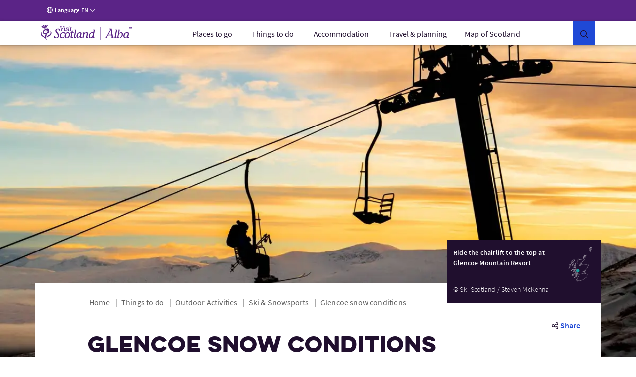

--- FILE ---
content_type: text/html;charset=UTF-8
request_url: https://www.visitscotland.com/things-to-do/outdoor-activities/skiing-snowsports/glencoe
body_size: 38207
content:
<!DOCTYPE html><html data-version="2.14.1 (260113090057)" lang="en-gb"><head>
        <meta charset="utf-8">
        <meta name="viewport" content="width=device-width, initial-scale=1.0">

<!-- Google Tag Manager -->
<script>
// Checks if a given dataLayer event represents either Civic loading or cookie
// permissions updating, and fires off events for the component library.
const checkEvent = (event) => {
if (event === 'cookie_permission_loaded') {
setTimeout(() => {
window.dispatchEvent(new Event('cookieManagerLoaded'));
});
}
if (event === 'cookie_permission_changed') {
setTimeout(() => {
window.dispatchEvent(new Event('cookiesUpdated'));
});
}
}
// To avoid an awkward race condition, we need to check if civic was loaded before we find the
// datalayer, as well as listening for it being loaded afterwards.
const checkIfCivicLoaded = () => {
for (let x = 0; x < window.dataLayer.length; x++) {
const dataLayerEvent = window.dataLayer[x];
const eventString = dataLayerEvent?.value?.event ?? dataLayerEvent?.event ?? '';
checkEvent(eventString);
}
};
const attachCivicEvents = (counter = 1) => {
if (counter < 20) {
if (typeof window !== 'undefined' && window.google_tag_manager) {
checkIfCivicLoaded();
// GTM can't call browser events directly, so we need to listen for events on the
// datalayer and then latch our code onto those.
const originalDataLayerPush = window.dataLayer.push;
window.dataLayer.push = (arg) => {
let res = null;
if (arg && arg !== null && typeof arg !== 'undefined') {
res = originalDataLayerPush.apply(window.dataLayer, [arg]);
const eventString = arg.event || (arg.value && arg.value.event) || '';
checkEvent(eventString);
return res;
}
return originalDataLayerPush.apply(window.dataLayer, [arg]);
};
} else {
setTimeout(() => {
attachCivicEvents(counter + 1);
}, 500);
}
}
};
(function(w,d,s,l,i){w[l]=w[l]||[];w[l].push({'gtm.start':
new Date().getTime(),event:'gtm.js'});var f=d.getElementsByTagName(s)[0],
j=d.createElement(s),dl=l!='dataLayer'?'&l='+l:'';j.async=true;j.src=
'https://www.googletagmanager.com/gtm.js?id='+i+dl+ '';f.parentNode.insertBefore(j,f);
})(window,document,'script','dataLayer','GTM-WQVX2V');
attachCivicEvents();
</script>
<!-- End Google Tag Manager -->
<!-- BEGIN HEAD CONTRIBUTIONS: seo -->
<link rel="canonical" href="https://www.visitscotland.com/things-to-do/outdoor-activities/skiing-snowsports/glencoe">
<title>Ski Conditions &amp; Snow Report - Glencoe | VisitScotland</title>
<script type="application/ld+json">
//<![CDATA[
{
"@context": "https://schema.org",
"@type": "BreadcrumbList",
"itemListElement": [{
"@type": "ListItem",
"position": 1,
"item": {
"@id": "https://www.visitscotland.com/",
"name": "Home"
}
},{
"@type": "ListItem",
"position": 2,
"item": {
"@id": "https://www.visitscotland.com/things-to-do",
"name": "Things to do"
}
},{
"@type": "ListItem",
"position": 3,
"item": {
"@id": "https://www.visitscotland.com/things-to-do/outdoor-activities",
"name": "Outdoor Activities"
}
},{
"@type": "ListItem",
"position": 4,
"item": {
"@id": "https://www.visitscotland.com/things-to-do/outdoor-activities/skiing-snowsports",
"name": "Ski & Snowsports"
}
},{
"@type": "ListItem",
"position": 5,
"item": {
"@id": "https://www.visitscotland.com/things-to-do/outdoor-activities/skiing-snowsports/glencoe",
"name": "Glencoe snow conditions"
}
}]
}
//]]>
</script>
<!-- END HEAD CONTRIBUTIONS: seo -->
<!-- BEGIN HEAD CONTRIBUTIONS: opengraph -->
<meta name="description" content="Find detailed information on snow conditions at the Glencoe ski centre, with up-to-date snow reports, weather forecasts &amp; lift and road statuses.">
<meta property="og:title" content="Ski Conditions &amp; Snow Report - Glencoe">
<meta property="og:description" content="Find detailed information on snow conditions at the Glencoe ski centre, with up-to-date snow reports, weather forecasts &amp; lift and road statuses.">
<meta property="og:type" content="article">
<meta property="og:url" content="https://www.visitscotland.com/things-to-do/outdoor-activities/skiing-snowsports/glencoe">
<meta property="og:site_name" content="VisitScotland">
<meta property="og:locale" content="en">
<meta property="og:image" content="https://www.visitscotland.com/binaries/content/gallery/visitscotland/cms-images/2022/08/04/glencoe-moutain-resort-chairlift-sunset">
<meta name="twitter:card" content="summary_large_image">
<meta name="twitter:site" content="@VisitScotland">
<meta name="twitter:title" content="Ski Conditions &amp; Snow Report - Glencoe">
<meta name="twitter:description" content="Find detailed information on snow conditions at the Glencoe ski centre, with up-to-date snow reports, weather forecasts &amp; lift and road statuses.">
<meta property="twitter:image" content="https://www.visitscotland.com/binaries/content/gallery/visitscotland/cms-images/2022/08/04/glencoe-moutain-resort-chairlift-sunset">
<meta name="search:category" content="active-adventure">
<meta name="search:contentType" content="article">
<!-- END HEAD CONTRIBUTIONS: opengraph -->
<!-- BEGIN HEAD CONTRIBUTIONS: htmlHeadPreload -->
<link as="style" rel="preload" href="/webfiles/1768313397723/frontend/styles/6b563760413cecbb2ea9.css">
<link as="style" rel="preload" href="/webfiles/1768313397723/frontend/styles/132274c6b609dca5f479.css">
<link as="script" rel="preload" href="/webfiles/1768313397723/frontend/scripts/0dfb5498d33ccbb16bd5.js">
<link as="script" rel="preload" href="/webfiles/1768313397723/frontend/scripts/f2dfcfa0d38d341fc827.js">
<link as="script" rel="preload" href="/webfiles/1768313397723/frontend/scripts/91ec808848d9ef8fde7a.js">
<link as="script" rel="preload" href="/webfiles/1768313397723/frontend/scripts/5338ba2c1a300fb817ad.js">
<link as="script" rel="preload" href="/webfiles/1768313397723/frontend/scripts/678be80c89eff10efccf.js">
<link as="script" rel="preload" href="/webfiles/1768313397723/frontend/scripts/a3125245058e27361bb2.js">
<link as="script" rel="preload" href="/webfiles/1768313397723/frontend/scripts/6544d845ce286c6cf7f6.js">
<link as="script" rel="preload" href="/webfiles/1768313397723/frontend/scripts/fdd619f75d63a8628e4e.js">
<link as="script" rel="preload" href="/webfiles/1768313397723/frontend/scripts/6b563760413cecbb2ea9.js">
<link as="script" rel="preload" href="/webfiles/1768313397723/frontend/scripts/132274c6b609dca5f479.js">
<link crossorigin="anonymous" as="font" rel="preload" href="/webfiles/1768313397723/frontend/fonts/source-sans-pro-bold.woff">
<link crossorigin="anonymous" as="font" rel="preload" href="/webfiles/1768313397723/frontend/fonts/source-sans-pro-bold.woff2">
<link crossorigin="anonymous" as="font" rel="preload" href="/webfiles/1768313397723/frontend/fonts/source-sans-pro-light.woff">
<link crossorigin="anonymous" as="font" rel="preload" href="/webfiles/1768313397723/frontend/fonts/source-sans-pro-light.woff2">
<link crossorigin="anonymous" as="font" rel="preload" href="/webfiles/1768313397723/frontend/fonts/source-sans-pro-regular.woff">
<link crossorigin="anonymous" as="font" rel="preload" href="/webfiles/1768313397723/frontend/fonts/source-sans-pro-regular.woff2">
<link crossorigin="anonymous" as="font" rel="preload" href="/webfiles/1768313397723/frontend/fonts/source-sans-pro-semibold.woff">
<link crossorigin="anonymous" as="font" rel="preload" href="/webfiles/1768313397723/frontend/fonts/source-sans-pro-semibold.woff2">
<link as="style" rel="preload" href="/webfiles/1768313397723/frontend/styles/16a3a76ec493d5af9559.css">
<link as="style" rel="preload" href="/webfiles/1768313397723/frontend/styles/dca2c65879ee8c6fe5e7.css">
<link as="script" rel="preload" href="/webfiles/1768313397723/frontend/scripts/fd3f812603b78fe9978b.js">
<link as="script" rel="preload" href="/webfiles/1768313397723/frontend/scripts/a2889943d35bdc903958.js">
<link as="script" rel="preload" href="/webfiles/1768313397723/frontend/scripts/ad6c8c5b4248c6242078.js">
<link as="script" rel="preload" href="/webfiles/1768313397723/frontend/scripts/09efaf35581f94d9341a.js">
<link as="script" rel="preload" href="/webfiles/1768313397723/frontend/scripts/205e2dbe4c3590fb0ca4.js">
<link as="script" rel="preload" href="/webfiles/1768313397723/frontend/scripts/b9fe028bf59c824921a8.js">
<link as="script" rel="preload" href="/webfiles/1768313397723/frontend/scripts/16a3a76ec493d5af9559.js">
<link as="script" rel="preload" href="/webfiles/1768313397723/frontend/scripts/dca2c65879ee8c6fe5e7.js">
<link as="script" rel="preload" href="/webfiles/1768313397723/frontend/scripts/811867036c6ceae74584.js">
<link as="style" rel="preload" href="/webfiles/1768313397723/frontend/styles/96fcf998bf85267cee36.css">
<link as="style" rel="preload" href="/webfiles/1768313397723/frontend/styles/d7e1b77c4b3b1491114a.css">
<link as="style" rel="preload" href="/webfiles/1768313397723/frontend/styles/87bf4ef1e4c910a2c137.css">
<link as="script" rel="preload" href="/webfiles/1768313397723/frontend/scripts/02267cd15e5d3c38ec2a.js">
<link as="script" rel="preload" href="/webfiles/1768313397723/frontend/scripts/a084de3f7ec65cfd1bbb.js">
<link as="script" rel="preload" href="/webfiles/1768313397723/frontend/scripts/96fcf998bf85267cee36.js">
<link as="script" rel="preload" href="/webfiles/1768313397723/frontend/scripts/98b05b5cd0aaffd7572a.js">
<link as="script" rel="preload" href="/webfiles/1768313397723/frontend/scripts/d7e1b77c4b3b1491114a.js">
<link as="script" rel="preload" href="/webfiles/1768313397723/frontend/scripts/87bf4ef1e4c910a2c137.js">
<link as="script" rel="preload" href="/webfiles/1768313397723/frontend/scripts/22e270f311f56a5407cb.js">
<link as="style" rel="preload" href="/webfiles/1768313397723/frontend/styles/21cac0ef61086a4aaa44.css">
<link as="style" rel="preload" href="/webfiles/1768313397723/frontend/styles/34c3288e431f8a0155e6.css">
<link as="script" rel="preload" href="/webfiles/1768313397723/frontend/scripts/f277be41b5d66b178431.js">
<link as="script" rel="preload" href="/webfiles/1768313397723/frontend/scripts/406e9909758efdb1ae29.js">
<link as="script" rel="preload" href="/webfiles/1768313397723/frontend/scripts/21cac0ef61086a4aaa44.js">
<link as="script" rel="preload" href="/webfiles/1768313397723/frontend/scripts/34c3288e431f8a0155e6.js">
<link as="script" rel="preload" href="/webfiles/1768313397723/frontend/scripts/a1794df44976c091acb7.js">
<link as="script" rel="preload" href="/webfiles/1768313397723/frontend/scripts/71f741b8e52524a8058d.js">
<link as="script" rel="preload" href="/webfiles/1768313397723/frontend/scripts/08b6757bf426093060a6.js">
<link as="script" rel="preload" href="/webfiles/1768313397723/frontend/scripts/64f99a851351addd116c.js">
<link as="script" rel="preload" href="/webfiles/1768313397723/frontend/scripts/6f15b6a6383d1ea05092.js">
<link as="style" rel="preload" href="/webfiles/1768313397723/frontend/styles/b85d75a825b35c37debd.css">
<link as="style" rel="preload" href="/webfiles/1768313397723/frontend/styles/0eccccf491d2d8c15ec2.css">
<link as="style" rel="preload" href="/webfiles/1768313397723/frontend/styles/c2c11ce041704882fd38.css">
<link as="style" rel="preload" href="/webfiles/1768313397723/frontend/styles/41188d492c5a77d87d02.css">
<link as="style" rel="preload" href="/webfiles/1768313397723/frontend/styles/b5213fdbef77370db82d.css">
<link as="script" rel="preload" href="/webfiles/1768313397723/frontend/scripts/c26ce260299263eeb8bb.js">
<link as="script" rel="preload" href="/webfiles/1768313397723/frontend/scripts/ce762c959cf9b699acf8.js">
<link as="script" rel="preload" href="/webfiles/1768313397723/frontend/scripts/b85d75a825b35c37debd.js">
<link as="script" rel="preload" href="/webfiles/1768313397723/frontend/scripts/0eccccf491d2d8c15ec2.js">
<link as="script" rel="preload" href="/webfiles/1768313397723/frontend/scripts/c2c11ce041704882fd38.js">
<link as="script" rel="preload" href="/webfiles/1768313397723/frontend/scripts/41188d492c5a77d87d02.js">
<link as="script" rel="preload" href="/webfiles/1768313397723/frontend/scripts/b5213fdbef77370db82d.js">
<link as="script" rel="preload" href="/webfiles/1768313397723/frontend/scripts/72023fec5495894212b0.js">
<link as="script" rel="preload" href="/webfiles/1768313397723/frontend/scripts/321569356fc40dc9d573.js">
<link as="script" rel="preload" href="/webfiles/1768313397723/frontend/scripts/6b8a4215fa0c54e5c57a.js">
<link as="style" rel="preload" href="/webfiles/1768313397723/frontend/styles/d014754e0eff762e6ca9.css">
<link as="script" rel="preload" href="/webfiles/1768313397723/frontend/scripts/4686de7ea799c8ec1c03.js">
<link as="script" rel="preload" href="/webfiles/1768313397723/frontend/scripts/2d931eb506983939dee2.js">
<link as="script" rel="preload" href="/webfiles/1768313397723/frontend/scripts/d014754e0eff762e6ca9.js">
<link as="script" rel="preload" href="/webfiles/1768313397723/frontend/scripts/c6fcd69688050e54270d.js">
<link as="style" rel="preload" href="/webfiles/1768313397723/frontend/styles/ada91090ef1c52557dc9.css">
<link as="script" rel="preload" href="/webfiles/1768313397723/frontend/scripts/ada91090ef1c52557dc9.js">
<link as="script" rel="preload" href="/webfiles/1768313397723/frontend/scripts/23ce64cb9c4f043c11cf.js">
<link as="style" rel="preload" href="/webfiles/1768313397723/frontend/styles/bf0781d3e1fda7aaf432.css">
<link as="script" rel="preload" href="/webfiles/1768313397723/frontend/scripts/bf0781d3e1fda7aaf432.js">
<link as="script" rel="preload" href="/webfiles/1768313397723/frontend/scripts/2cd9d0c7890646526851.js">
<link as="style" rel="preload" href="/webfiles/1768313397723/frontend/styles/93e3877d8dc2f8f2ba29.css">
<link as="style" rel="preload" href="/webfiles/1768313397723/frontend/styles/4e6cf740114de50950d7.css">
<link as="style" rel="preload" href="/webfiles/1768313397723/frontend/styles/66d5a4a2cf08cdaa86bb.css">
<link as="style" rel="preload" href="/webfiles/1768313397723/frontend/styles/59f9a530612b9c11540e.css">
<link as="style" rel="preload" href="/webfiles/1768313397723/frontend/styles/e0ae6eb532e9deca95b9.css">
<link as="style" rel="preload" href="/webfiles/1768313397723/frontend/styles/ebde9babb291ce858d18.css">
<link as="script" rel="preload" href="/webfiles/1768313397723/frontend/scripts/393fa3ee68d9e76e6def.js">
<link as="script" rel="preload" href="/webfiles/1768313397723/frontend/scripts/3a54f6b2d5b91ff395dc.js">
<link as="script" rel="preload" href="/webfiles/1768313397723/frontend/scripts/4ffdfcf6a6eecdca5833.js">
<link as="script" rel="preload" href="/webfiles/1768313397723/frontend/scripts/93e3877d8dc2f8f2ba29.js">
<link as="script" rel="preload" href="/webfiles/1768313397723/frontend/scripts/4e6cf740114de50950d7.js">
<link as="script" rel="preload" href="/webfiles/1768313397723/frontend/scripts/66d5a4a2cf08cdaa86bb.js">
<link as="script" rel="preload" href="/webfiles/1768313397723/frontend/scripts/59f9a530612b9c11540e.js">
<link as="script" rel="preload" href="/webfiles/1768313397723/frontend/scripts/e0ae6eb532e9deca95b9.js">
<link as="script" rel="preload" href="/webfiles/1768313397723/frontend/scripts/ebde9babb291ce858d18.js">
<link as="script" rel="preload" href="/webfiles/1768313397723/frontend/scripts/a9f6a27b30316374112d.js">
<link as="style" rel="preload" href="/webfiles/1768313397723/frontend/styles/a712d2e04a1b916faca6.css">
<link as="style" rel="preload" href="/webfiles/1768313397723/frontend/styles/a98a1c78a6e495be1fe3.css">
<link as="script" rel="preload" href="/webfiles/1768313397723/frontend/scripts/a712d2e04a1b916faca6.js">
<link as="script" rel="preload" href="/webfiles/1768313397723/frontend/scripts/a98a1c78a6e495be1fe3.js">
<link as="script" rel="preload" href="/webfiles/1768313397723/frontend/scripts/4adaa88e55937e122c02.js">
<link as="style" rel="preload" href="/webfiles/1768313397723/frontend/styles/ddc4d2ea575a50bc4ae3.css">
<link as="script" rel="preload" href="/webfiles/1768313397723/frontend/scripts/ddc4d2ea575a50bc4ae3.js">
<link as="script" rel="preload" href="/webfiles/1768313397723/frontend/scripts/5cfff7e7f66d60a20f41.js">
<link as="style" rel="preload" href="/webfiles/1768313397723/frontend/styles/3a7baf62722abdc454d6.css">
<link as="script" rel="preload" href="/webfiles/1768313397723/frontend/scripts/3a7baf62722abdc454d6.js">
<link as="script" rel="preload" href="/webfiles/1768313397723/frontend/scripts/23b4b0e265088d24449e.js">
<link as="style" rel="preload" href="/webfiles/1768313397723/frontend/styles/e7b33c7b9c52aa2c42fb.css">
<link as="script" rel="preload" href="/webfiles/1768313397723/frontend/scripts/e7b33c7b9c52aa2c42fb.js">
<link as="script" rel="preload" href="/webfiles/1768313397723/frontend/scripts/bff2361f88ee3867b9b5.js">
<link as="style" rel="preload" href="/webfiles/1768313397723/frontend/styles/b7cc5ee25c7302916b09.css">
<link as="style" rel="preload" href="/webfiles/1768313397723/frontend/styles/02201764e0adf0d63538.css">
<link as="style" rel="preload" href="/webfiles/1768313397723/frontend/styles/38d5589b9158ab8e7423.css">
<link as="style" rel="preload" href="/webfiles/1768313397723/frontend/styles/056cd8933beea0edc19e.css">
<link as="style" rel="preload" href="/webfiles/1768313397723/frontend/styles/df56e8276b6973df6c3c.css">
<link as="script" rel="preload" href="/webfiles/1768313397723/frontend/scripts/b7cc5ee25c7302916b09.js">
<link as="script" rel="preload" href="/webfiles/1768313397723/frontend/scripts/02201764e0adf0d63538.js">
<link as="script" rel="preload" href="/webfiles/1768313397723/frontend/scripts/38d5589b9158ab8e7423.js">
<link as="script" rel="preload" href="/webfiles/1768313397723/frontend/scripts/544b6969eedda98a4909.js">
<link as="script" rel="preload" href="/webfiles/1768313397723/frontend/scripts/933d633cb47a3304650c.js">
<link as="script" rel="preload" href="/webfiles/1768313397723/frontend/scripts/9ded7dc119b9d0512592.js">
<link as="script" rel="preload" href="/webfiles/1768313397723/frontend/scripts/056cd8933beea0edc19e.js">
<link as="script" rel="preload" href="/webfiles/1768313397723/frontend/scripts/df56e8276b6973df6c3c.js">
<link as="script" rel="preload" href="/webfiles/1768313397723/frontend/scripts/b1786948f0135f272a09.js">
<link as="style" rel="preload" href="/webfiles/1768313397723/frontend/styles/e949a288ca740fd5e306.css">
<link as="script" rel="preload" href="/webfiles/1768313397723/frontend/scripts/b16d36c13df4f81799dc.js">
<link as="script" rel="preload" href="/webfiles/1768313397723/frontend/scripts/e949a288ca740fd5e306.js">
<link as="script" rel="preload" href="/webfiles/1768313397723/frontend/scripts/55b1f27dcbab64e7f0b4.js">
<link as="script" rel="preload" href="/webfiles/1768313397723/frontend/scripts/87917f9820f9ef0a11e9.js">
<link as="style" rel="preload" href="/webfiles/1768313397723/frontend/styles/4fd8ff7fa8b4b36ef6bc.css">
<link as="script" rel="preload" href="/webfiles/1768313397723/frontend/scripts/4fd8ff7fa8b4b36ef6bc.js">
<link as="script" rel="preload" href="/webfiles/1768313397723/frontend/scripts/a585646927dbdd2ddeb7.js">
<link as="style" rel="preload" href="/webfiles/1768313397723/frontend/styles/4a7dd18ce8648d5f3748.css">
<link as="script" rel="preload" href="/webfiles/1768313397723/frontend/scripts/4a7dd18ce8648d5f3748.js">
<link as="script" rel="preload" href="/webfiles/1768313397723/frontend/scripts/56bdc635956cdf6b721a.js">
<link as="style" rel="preload" href="/webfiles/1768313397723/frontend/styles/59658d2a579def05efa0.css">
<link as="style" rel="preload" href="/webfiles/1768313397723/frontend/styles/1dab8b823a9fc7be9e7d.css">
<link as="script" rel="preload" href="/webfiles/1768313397723/frontend/scripts/59658d2a579def05efa0.js">
<link as="script" rel="preload" href="/webfiles/1768313397723/frontend/scripts/15f780b29c346e28bdf9.js">
<link as="script" rel="preload" href="/webfiles/1768313397723/frontend/scripts/1dab8b823a9fc7be9e7d.js">
<link as="script" rel="preload" href="/webfiles/1768313397723/frontend/scripts/dedd7a8c7641c6abb910.js">
<link as="style" rel="preload" href="/webfiles/1768313397723/frontend/styles/e600798c21b1e4b3421a.css">
<link as="script" rel="preload" href="/webfiles/1768313397723/frontend/scripts/17f706d9450b7e231610.js">
<link as="script" rel="preload" href="/webfiles/1768313397723/frontend/scripts/e600798c21b1e4b3421a.js">
<link as="script" rel="preload" href="/webfiles/1768313397723/frontend/scripts/76f337a57866fb5b688f.js">
<link as="style" rel="preload" href="/webfiles/1768313397723/frontend/styles/5bfe1a52e5e438b16b80.css">
<link as="script" rel="preload" href="/webfiles/1768313397723/frontend/scripts/5bfe1a52e5e438b16b80.js">
<link as="script" rel="preload" href="/webfiles/1768313397723/frontend/scripts/958dc3347b4c79ae92f0.js">
<link as="style" rel="preload" href="/webfiles/1768313397723/frontend/styles/a9887918f6748e99e5e6.css">
<link as="script" rel="preload" href="/webfiles/1768313397723/frontend/scripts/a9887918f6748e99e5e6.js">
<link as="script" rel="preload" href="/webfiles/1768313397723/frontend/scripts/38318d710c41e17d02b6.js">
<link as="script" rel="preload" href="/webfiles/1768313397723/frontend/scripts/e8055817c34ca7f2e0d1.js">
<link as="style" rel="preload" href="/webfiles/1768313397723/frontend/styles/a74cc1abc33d10c98576.css">
<link as="script" rel="preload" href="/webfiles/1768313397723/frontend/scripts/a74cc1abc33d10c98576.js">
<link as="script" rel="preload" href="/webfiles/1768313397723/frontend/scripts/a424411b4b88338bbd0f.js">
<link as="script" rel="preload" href="/webfiles/1768313397723/frontend/scripts/0adba95aa35ce3cf48a3.js">
<link as="script" rel="preload" href="/webfiles/1768313397723/frontend/scripts/6f8528b90f831773c20d.js">
<link as="style" rel="preload" href="/webfiles/1768313397723/frontend/styles/b78748f9969f7ea74694.css">
<link as="script" rel="preload" href="/webfiles/1768313397723/frontend/scripts/b78748f9969f7ea74694.js">
<link as="script" rel="preload" href="/webfiles/1768313397723/frontend/scripts/a663334ed60674dacc67.js">
<link as="style" rel="preload" href="/webfiles/1768313397723/frontend/styles/9324abfa574340eb6ede.css">
<link as="style" rel="preload" href="/webfiles/1768313397723/frontend/styles/e794fc5005c252318257.css">
<link as="script" rel="preload" href="/webfiles/1768313397723/frontend/scripts/9324abfa574340eb6ede.js">
<link as="script" rel="preload" href="/webfiles/1768313397723/frontend/scripts/e794fc5005c252318257.js">
<link as="script" rel="preload" href="/webfiles/1768313397723/frontend/scripts/4626c48ced549c077e3e.js">
<link as="style" rel="preload" href="/webfiles/1768313397723/frontend/styles/eeaf7a5064376c23e2fd.css">
<link as="script" rel="preload" href="/webfiles/1768313397723/frontend/scripts/eeaf7a5064376c23e2fd.js">
<link as="script" rel="preload" href="/webfiles/1768313397723/frontend/scripts/9a3456d670f8b4d54fa7.js">
<link as="style" rel="preload" href="/webfiles/1768313397723/frontend/styles/e0c5487ea1f49ba55654.css">
<link as="style" rel="preload" href="/webfiles/1768313397723/frontend/styles/db8435e74ec6a4493db1.css">
<link as="style" rel="preload" href="/webfiles/1768313397723/frontend/styles/5389ee753606f9248ce8.css">
<link as="style" rel="preload" href="/webfiles/1768313397723/frontend/styles/5801faf406d084e1f422.css">
<link as="style" rel="preload" href="/webfiles/1768313397723/frontend/styles/d01d42b8ada5f41c3036.css">
<link as="style" rel="preload" href="/webfiles/1768313397723/frontend/styles/91501cfefb3e9beeffa4.css">
<link as="script" rel="preload" href="/webfiles/1768313397723/frontend/scripts/d38d28260687bdb6b30d.js">
<link as="script" rel="preload" href="/webfiles/1768313397723/frontend/scripts/72e8cf2a7ddceadf4584.js">
<link as="script" rel="preload" href="/webfiles/1768313397723/frontend/scripts/e0c5487ea1f49ba55654.js">
<link as="script" rel="preload" href="/webfiles/1768313397723/frontend/scripts/04d55c65d84727be241d.js">
<link as="script" rel="preload" href="/webfiles/1768313397723/frontend/scripts/db8435e74ec6a4493db1.js">
<link as="script" rel="preload" href="/webfiles/1768313397723/frontend/scripts/af5952182a294bc0aa31.js">
<link as="script" rel="preload" href="/webfiles/1768313397723/frontend/scripts/5389ee753606f9248ce8.js">
<link as="script" rel="preload" href="/webfiles/1768313397723/frontend/scripts/5801faf406d084e1f422.js">
<link as="script" rel="preload" href="/webfiles/1768313397723/frontend/scripts/d01d42b8ada5f41c3036.js">
<link as="script" rel="preload" href="/webfiles/1768313397723/frontend/scripts/91501cfefb3e9beeffa4.js">
<link as="script" rel="preload" href="/webfiles/1768313397723/frontend/scripts/1077b219313276c21765.js">
<link as="style" rel="preload" href="/webfiles/1768313397723/frontend/styles/662de3a6d0e84564965f.css">
<link as="script" rel="preload" href="/webfiles/1768313397723/frontend/scripts/662de3a6d0e84564965f.js">
<link as="script" rel="preload" href="/webfiles/1768313397723/frontend/scripts/e0f5acc47ed5ca962695.js">
<link as="style" rel="preload" href="/webfiles/1768313397723/frontend/styles/a451e339bbbf4c755dd2.css">
<link as="script" rel="preload" href="/webfiles/1768313397723/frontend/scripts/a451e339bbbf4c755dd2.js">
<link as="script" rel="preload" href="/webfiles/1768313397723/frontend/scripts/41046f754522e73a8099.js">
<link as="script" rel="preload" href="/webfiles/1768313397723/frontend/scripts/4e4ceff971fd73651a94.js">
<link as="style" rel="preload" href="/webfiles/1768313397723/frontend/styles/efe4a3c8ab1adefc03f2.css">
<link as="script" rel="preload" href="/webfiles/1768313397723/frontend/scripts/efe4a3c8ab1adefc03f2.js">
<link as="script" rel="preload" href="/webfiles/1768313397723/frontend/scripts/dcea35951f828ec6b711.js">
<link as="style" rel="preload" href="/webfiles/1768313397723/frontend/styles/bb8f78fd21453a818715.css">
<link as="script" rel="preload" href="/webfiles/1768313397723/frontend/scripts/bb8f78fd21453a818715.js">
<link as="script" rel="preload" href="/webfiles/1768313397723/frontend/scripts/c18e5959e5313ec5a7cf.js">
<link as="script" rel="preload" href="/webfiles/1768313397723/frontend/scripts/60559ad42fa851f0f332.js">
<link crossorigin="anonymous" as="font" rel="preload" href="/webfiles/1768313397723/frontend/fonts/eveleth-clean-regular.woff">
<link crossorigin="anonymous" as="font" rel="preload" href="/webfiles/1768313397723/frontend/fonts/eveleth-clean-regular.woff2">
<link crossorigin="anonymous" as="font" rel="preload" href="/webfiles/1768313397723/frontend/fonts/eveleth-clean-thin.woff">
<link crossorigin="anonymous" as="font" rel="preload" href="/webfiles/1768313397723/frontend/fonts/eveleth-clean-thin.woff2">
<link as="style" rel="preload" href="/webfiles/1768313397723/frontend/styles/1c32beef3128a72541fd.css">
<link as="script" rel="preload" href="/webfiles/1768313397723/frontend/scripts/1c32beef3128a72541fd.js">
<link as="script" rel="preload" href="/webfiles/1768313397723/frontend/scripts/9a83b42dbc369d0277e6.js">
<link as="script" rel="preload" href="/webfiles/1768313397723/frontend/scripts/3e26dc3fd0e0dcd2b96b.js">
<link as="script" rel="preload" href="/webfiles/1768313397723/frontend/scripts/0965942c287f6c10c83a.js">
<link as="script" rel="preload" href="/webfiles/1768313397723/frontend/scripts/5c2b82e012d3f482ead3.js">
<link as="style" rel="preload" href="/webfiles/1768313397723/frontend/styles/815b2ba5fab54eebb5ca.css">
<link as="script" rel="preload" href="/webfiles/1768313397723/frontend/scripts/815b2ba5fab54eebb5ca.js">
<link as="script" rel="preload" href="/webfiles/1768313397723/frontend/scripts/8072cc2473f8ecfdd665.js">
<link as="style" rel="preload" href="/webfiles/1768313397723/frontend/styles/86714d804290b9ba22f6.css">
<link as="script" rel="preload" href="/webfiles/1768313397723/frontend/scripts/86714d804290b9ba22f6.js">
<link as="script" rel="preload" href="/webfiles/1768313397723/frontend/scripts/eaefb9ebd37d19551403.js">
<link as="style" rel="preload" href="/webfiles/1768313397723/frontend/styles/fddbb5023e794ab0f98a.css">
<link as="script" rel="preload" href="/webfiles/1768313397723/frontend/scripts/fddbb5023e794ab0f98a.js">
<link as="script" rel="preload" href="/webfiles/1768313397723/frontend/scripts/0b3912dfa370015ac079.js">
<link as="style" rel="preload" href="/webfiles/1768313397723/frontend/styles/ae547edbc8099702ba5a.css">
<link as="script" rel="preload" href="/webfiles/1768313397723/frontend/scripts/ae547edbc8099702ba5a.js">
<link as="script" rel="preload" href="/webfiles/1768313397723/frontend/scripts/e6d875a37c62f3d3e561.js">
<link as="style" rel="preload" href="/webfiles/1768313397723/frontend/styles/ed4b2bf33dda868c13ee.css">
<link as="style" rel="preload" href="/webfiles/1768313397723/frontend/styles/2a74d3661f1aeb64da2d.css">
<link as="style" rel="preload" href="/webfiles/1768313397723/frontend/styles/f2ef165911bb1b115aad.css">
<link as="script" rel="preload" href="/webfiles/1768313397723/frontend/scripts/ed4b2bf33dda868c13ee.js">
<link as="script" rel="preload" href="/webfiles/1768313397723/frontend/scripts/2a74d3661f1aeb64da2d.js">
<link as="script" rel="preload" href="/webfiles/1768313397723/frontend/scripts/f2ef165911bb1b115aad.js">
<link as="script" rel="preload" href="/webfiles/1768313397723/frontend/scripts/2e92c9f1881a5f4f24d8.js">
<link as="style" rel="preload" href="/webfiles/1768313397723/frontend/styles/3cf61618bc3263a1c0c9.css">
<link as="style" rel="preload" href="/webfiles/1768313397723/frontend/styles/f3adb12e0b611f4ccba4.css">
<link as="script" rel="preload" href="/webfiles/1768313397723/frontend/scripts/3cf61618bc3263a1c0c9.js">
<link as="script" rel="preload" href="/webfiles/1768313397723/frontend/scripts/f3adb12e0b611f4ccba4.js">
<link as="script" rel="preload" href="/webfiles/1768313397723/frontend/scripts/44d9ce3ccdcc8d374d4a.js">
<link as="style" rel="preload" href="/webfiles/1768313397723/frontend/styles/f16221d99c87c834338d.css">
<link as="script" rel="preload" href="/webfiles/1768313397723/frontend/scripts/5f831ae065d194ef8b88.js">
<link as="script" rel="preload" href="/webfiles/1768313397723/frontend/scripts/f16221d99c87c834338d.js">
<link as="script" rel="preload" href="/webfiles/1768313397723/frontend/scripts/13d89b40b3855cb67bdc.js">
<link as="style" rel="preload" href="/webfiles/1768313397723/frontend/styles/0e8cc6787e102d95ccad.css">
<link as="script" rel="preload" href="/webfiles/1768313397723/frontend/scripts/5569d308ced70c98424d.js">
<link as="script" rel="preload" href="/webfiles/1768313397723/frontend/scripts/0e8cc6787e102d95ccad.js">
<link as="script" rel="preload" href="/webfiles/1768313397723/frontend/scripts/182fd5b73946dcb9dd8b.js">
<link as="style" rel="preload" href="/webfiles/1768313397723/frontend/styles/dfab0d5501435b36f6fb.css">
<link as="script" rel="preload" href="/webfiles/1768313397723/frontend/scripts/dfab0d5501435b36f6fb.js">
<link as="script" rel="preload" href="/webfiles/1768313397723/frontend/scripts/78b5052753a730211f39.js">
<link as="style" rel="preload" href="/webfiles/1768313397723/frontend/styles/c07d2bb6aab9b5629d10.css">
<link as="script" rel="preload" href="/webfiles/1768313397723/frontend/scripts/c07d2bb6aab9b5629d10.js">
<link as="script" rel="preload" href="/webfiles/1768313397723/frontend/scripts/c50248b187bb7916f74f.js">
<link as="style" rel="preload" href="/webfiles/1768313397723/frontend/styles/6482c0db9dfb95939fd0.css">
<link as="script" rel="preload" href="/webfiles/1768313397723/frontend/scripts/6482c0db9dfb95939fd0.js">
<link as="script" rel="preload" href="/webfiles/1768313397723/frontend/scripts/366eebd94cbb8274c102.js">
<link as="script" rel="preload" href="/webfiles/1768313397723/frontend/scripts/408bd09f6eb4f00d6659.js">
<link as="script" rel="preload" href="/webfiles/1768313397723/frontend/scripts/3abc2630f32e1ddf96d3.js">
<link as="style" rel="preload" href="/webfiles/1768313397723/frontend/styles/7e388f3275fdd4ba4d75.css">
<link as="script" rel="preload" href="/webfiles/1768313397723/frontend/scripts/7e388f3275fdd4ba4d75.js">
<link as="script" rel="preload" href="/webfiles/1768313397723/frontend/scripts/2f2a5585ed7c793c2e39.js">
<link as="style" rel="preload" href="/webfiles/1768313397723/frontend/styles/e555e6f7c093044467bd.css">
<link as="style" rel="preload" href="/webfiles/1768313397723/frontend/styles/72b2000e26db0599329e.css">
<link as="style" rel="preload" href="/webfiles/1768313397723/frontend/styles/a67dfcc6f9de1ceaf9d9.css">
<link as="style" rel="preload" href="/webfiles/1768313397723/frontend/styles/72709ccc1d539e0e7922.css">
<link as="script" rel="preload" href="/webfiles/1768313397723/frontend/scripts/e555e6f7c093044467bd.js">
<link as="script" rel="preload" href="/webfiles/1768313397723/frontend/scripts/72b2000e26db0599329e.js">
<link as="script" rel="preload" href="/webfiles/1768313397723/frontend/scripts/a67dfcc6f9de1ceaf9d9.js">
<link as="script" rel="preload" href="/webfiles/1768313397723/frontend/scripts/72709ccc1d539e0e7922.js">
<link as="script" rel="preload" href="/webfiles/1768313397723/frontend/scripts/bd3814764b1c7e8c5751.js">
<link as="style" rel="preload" href="/webfiles/1768313397723/frontend/styles/84e8cb222b65ef8c7fd7.css">
<link as="script" rel="preload" href="/webfiles/1768313397723/frontend/scripts/84e8cb222b65ef8c7fd7.js">
<link as="script" rel="preload" href="/webfiles/1768313397723/frontend/scripts/7c55ed358f5750245829.js">
<link as="style" rel="preload" href="/webfiles/1768313397723/frontend/styles/2a0d066c05ce80ef84a2.css">
<link as="style" rel="preload" href="/webfiles/1768313397723/frontend/styles/d307d2e9cf655c179d77.css">
<link as="script" rel="preload" href="/webfiles/1768313397723/frontend/scripts/2a0d066c05ce80ef84a2.js">
<link as="script" rel="preload" href="/webfiles/1768313397723/frontend/scripts/d307d2e9cf655c179d77.js">
<link as="script" rel="preload" href="/webfiles/1768313397723/frontend/scripts/6a18930893f1bec771d8.js">
<link as="script" rel="preload" href="/webfiles/1768313397723/frontend/scripts/967b8f5dde3c44052690.js">
<link as="style" rel="preload" href="/webfiles/1768313397723/frontend/styles/3a800940b5afb5bfb8f5.css">
<link as="style" rel="preload" href="/webfiles/1768313397723/frontend/styles/d649ff9550b197262c78.css">
<link as="style" rel="preload" href="/webfiles/1768313397723/frontend/styles/88a48eba61706a1b38f7.css">
<link as="style" rel="preload" href="/webfiles/1768313397723/frontend/styles/eb3bd92efead362fbc2c.css">
<link as="style" rel="preload" href="/webfiles/1768313397723/frontend/styles/eb3e702cdad4fa098d02.css">
<link as="script" rel="preload" href="/webfiles/1768313397723/frontend/scripts/aa420ba8f8c0b546ec1b.js">
<link as="script" rel="preload" href="/webfiles/1768313397723/frontend/scripts/3a800940b5afb5bfb8f5.js">
<link as="script" rel="preload" href="/webfiles/1768313397723/frontend/scripts/d649ff9550b197262c78.js">
<link as="script" rel="preload" href="/webfiles/1768313397723/frontend/scripts/88a48eba61706a1b38f7.js">
<link as="script" rel="preload" href="/webfiles/1768313397723/frontend/scripts/eb3bd92efead362fbc2c.js">
<link as="script" rel="preload" href="/webfiles/1768313397723/frontend/scripts/d8479a09f285dd896e64.js">
<link as="script" rel="preload" href="/webfiles/1768313397723/frontend/scripts/a277d05eb0162d8df8c1.js">
<link as="script" rel="preload" href="/webfiles/1768313397723/frontend/scripts/7f740f4d4657aa579ccd.js">
<link as="script" rel="preload" href="/webfiles/1768313397723/frontend/scripts/eb3e702cdad4fa098d02.js">
<link as="script" rel="preload" href="/webfiles/1768313397723/frontend/scripts/241c1a4f2b23f6d1d4ca.js">
<!-- END HEAD CONTRIBUTIONS: htmlHeadPreload -->
<!-- BEGIN HEAD CONTRIBUTIONS: htmlHeadStyles -->
<link rel="stylesheet" href="/webfiles/1768313397723/frontend/styles/6b563760413cecbb2ea9.css" type="text/css">
<link rel="stylesheet" href="/webfiles/1768313397723/frontend/styles/132274c6b609dca5f479.css" type="text/css">
<link rel="stylesheet" href="/webfiles/1768313397723/frontend/styles/16a3a76ec493d5af9559.css" type="text/css">
<link rel="stylesheet" href="/webfiles/1768313397723/frontend/styles/dca2c65879ee8c6fe5e7.css" type="text/css">
<link rel="stylesheet" href="/webfiles/1768313397723/frontend/styles/96fcf998bf85267cee36.css" type="text/css">
<link rel="stylesheet" href="/webfiles/1768313397723/frontend/styles/d7e1b77c4b3b1491114a.css" type="text/css">
<link rel="stylesheet" href="/webfiles/1768313397723/frontend/styles/87bf4ef1e4c910a2c137.css" type="text/css">
<link rel="stylesheet" href="/webfiles/1768313397723/frontend/styles/21cac0ef61086a4aaa44.css" type="text/css">
<link rel="stylesheet" href="/webfiles/1768313397723/frontend/styles/34c3288e431f8a0155e6.css" type="text/css">
<link rel="stylesheet" href="/webfiles/1768313397723/frontend/styles/b85d75a825b35c37debd.css" type="text/css">
<link rel="stylesheet" href="/webfiles/1768313397723/frontend/styles/0eccccf491d2d8c15ec2.css" type="text/css">
<link rel="stylesheet" href="/webfiles/1768313397723/frontend/styles/c2c11ce041704882fd38.css" type="text/css">
<link rel="stylesheet" href="/webfiles/1768313397723/frontend/styles/41188d492c5a77d87d02.css" type="text/css">
<link rel="stylesheet" href="/webfiles/1768313397723/frontend/styles/b5213fdbef77370db82d.css" type="text/css">
<link rel="stylesheet" href="/webfiles/1768313397723/frontend/styles/d014754e0eff762e6ca9.css" type="text/css">
<link rel="stylesheet" href="/webfiles/1768313397723/frontend/styles/ada91090ef1c52557dc9.css" type="text/css">
<link rel="stylesheet" href="/webfiles/1768313397723/frontend/styles/bf0781d3e1fda7aaf432.css" type="text/css">
<link rel="stylesheet" href="/webfiles/1768313397723/frontend/styles/93e3877d8dc2f8f2ba29.css" type="text/css">
<link rel="stylesheet" href="/webfiles/1768313397723/frontend/styles/4e6cf740114de50950d7.css" type="text/css">
<link rel="stylesheet" href="/webfiles/1768313397723/frontend/styles/66d5a4a2cf08cdaa86bb.css" type="text/css">
<link rel="stylesheet" href="/webfiles/1768313397723/frontend/styles/59f9a530612b9c11540e.css" type="text/css">
<link rel="stylesheet" href="/webfiles/1768313397723/frontend/styles/e0ae6eb532e9deca95b9.css" type="text/css">
<link rel="stylesheet" href="/webfiles/1768313397723/frontend/styles/ebde9babb291ce858d18.css" type="text/css">
<link rel="stylesheet" href="/webfiles/1768313397723/frontend/styles/a712d2e04a1b916faca6.css" type="text/css">
<link rel="stylesheet" href="/webfiles/1768313397723/frontend/styles/a98a1c78a6e495be1fe3.css" type="text/css">
<link rel="stylesheet" href="/webfiles/1768313397723/frontend/styles/ddc4d2ea575a50bc4ae3.css" type="text/css">
<link rel="stylesheet" href="/webfiles/1768313397723/frontend/styles/3a7baf62722abdc454d6.css" type="text/css">
<link rel="stylesheet" href="/webfiles/1768313397723/frontend/styles/e7b33c7b9c52aa2c42fb.css" type="text/css">
<link rel="stylesheet" href="/webfiles/1768313397723/frontend/styles/b7cc5ee25c7302916b09.css" type="text/css">
<link rel="stylesheet" href="/webfiles/1768313397723/frontend/styles/02201764e0adf0d63538.css" type="text/css">
<link rel="stylesheet" href="/webfiles/1768313397723/frontend/styles/38d5589b9158ab8e7423.css" type="text/css">
<link rel="stylesheet" href="/webfiles/1768313397723/frontend/styles/056cd8933beea0edc19e.css" type="text/css">
<link rel="stylesheet" href="/webfiles/1768313397723/frontend/styles/df56e8276b6973df6c3c.css" type="text/css">
<link rel="stylesheet" href="/webfiles/1768313397723/frontend/styles/e949a288ca740fd5e306.css" type="text/css">
<link rel="stylesheet" href="/webfiles/1768313397723/frontend/styles/4fd8ff7fa8b4b36ef6bc.css" type="text/css">
<link rel="stylesheet" href="/webfiles/1768313397723/frontend/styles/4a7dd18ce8648d5f3748.css" type="text/css">
<link rel="stylesheet" href="/webfiles/1768313397723/frontend/styles/59658d2a579def05efa0.css" type="text/css">
<link rel="stylesheet" href="/webfiles/1768313397723/frontend/styles/1dab8b823a9fc7be9e7d.css" type="text/css">
<link rel="stylesheet" href="/webfiles/1768313397723/frontend/styles/e600798c21b1e4b3421a.css" type="text/css">
<link rel="stylesheet" href="/webfiles/1768313397723/frontend/styles/5bfe1a52e5e438b16b80.css" type="text/css">
<link rel="stylesheet" href="/webfiles/1768313397723/frontend/styles/a9887918f6748e99e5e6.css" type="text/css">
<link rel="stylesheet" href="/webfiles/1768313397723/frontend/styles/a74cc1abc33d10c98576.css" type="text/css">
<link rel="stylesheet" href="/webfiles/1768313397723/frontend/styles/third-party/_cludo-autocomplete.css" type="text/css">
<link rel="stylesheet" href="/webfiles/1768313397723/frontend/styles/b78748f9969f7ea74694.css" type="text/css">
<link rel="stylesheet" href="/webfiles/1768313397723/frontend/styles/9324abfa574340eb6ede.css" type="text/css">
<link rel="stylesheet" href="/webfiles/1768313397723/frontend/styles/e794fc5005c252318257.css" type="text/css">
<link rel="stylesheet" href="/webfiles/1768313397723/frontend/styles/eeaf7a5064376c23e2fd.css" type="text/css">
<link rel="stylesheet" href="/webfiles/1768313397723/frontend/styles/e0c5487ea1f49ba55654.css" type="text/css">
<link rel="stylesheet" href="/webfiles/1768313397723/frontend/styles/db8435e74ec6a4493db1.css" type="text/css">
<link rel="stylesheet" href="/webfiles/1768313397723/frontend/styles/5389ee753606f9248ce8.css" type="text/css">
<link rel="stylesheet" href="/webfiles/1768313397723/frontend/styles/5801faf406d084e1f422.css" type="text/css">
<link rel="stylesheet" href="/webfiles/1768313397723/frontend/styles/d01d42b8ada5f41c3036.css" type="text/css">
<link rel="stylesheet" href="/webfiles/1768313397723/frontend/styles/91501cfefb3e9beeffa4.css" type="text/css">
<link rel="stylesheet" href="/webfiles/1768313397723/frontend/styles/662de3a6d0e84564965f.css" type="text/css">
<link rel="stylesheet" href="/webfiles/1768313397723/frontend/styles/a451e339bbbf4c755dd2.css" type="text/css">
<link rel="stylesheet" href="/webfiles/1768313397723/frontend/styles/efe4a3c8ab1adefc03f2.css" type="text/css">
<link rel="stylesheet" href="/webfiles/1768313397723/frontend/styles/bb8f78fd21453a818715.css" type="text/css">
<link rel="stylesheet" href="/webfiles/1768313397723/frontend/styles/1c32beef3128a72541fd.css" type="text/css">
<link rel="stylesheet" href="/webfiles/1768313397723/frontend/styles/815b2ba5fab54eebb5ca.css" type="text/css">
<link rel="stylesheet" href="/webfiles/1768313397723/frontend/styles/86714d804290b9ba22f6.css" type="text/css">
<link rel="stylesheet" href="/webfiles/1768313397723/frontend/styles/fddbb5023e794ab0f98a.css" type="text/css">
<link rel="stylesheet" href="/webfiles/1768313397723/frontend/styles/ae547edbc8099702ba5a.css" type="text/css">
<link rel="stylesheet" href="/webfiles/1768313397723/frontend/styles/ed4b2bf33dda868c13ee.css" type="text/css">
<link rel="stylesheet" href="/webfiles/1768313397723/frontend/styles/2a74d3661f1aeb64da2d.css" type="text/css">
<link rel="stylesheet" href="/webfiles/1768313397723/frontend/styles/f2ef165911bb1b115aad.css" type="text/css">
<link rel="stylesheet" href="/webfiles/1768313397723/frontend/styles/3cf61618bc3263a1c0c9.css" type="text/css">
<link rel="stylesheet" href="/webfiles/1768313397723/frontend/styles/f3adb12e0b611f4ccba4.css" type="text/css">
<link rel="stylesheet" href="/webfiles/1768313397723/frontend/styles/f16221d99c87c834338d.css" type="text/css">
<link rel="stylesheet" href="/webfiles/1768313397723/frontend/styles/0e8cc6787e102d95ccad.css" type="text/css">
<link rel="stylesheet" href="/webfiles/1768313397723/frontend/styles/dfab0d5501435b36f6fb.css" type="text/css">
<link rel="stylesheet" href="/webfiles/1768313397723/frontend/styles/c07d2bb6aab9b5629d10.css" type="text/css">
<link rel="stylesheet" href="/webfiles/1768313397723/frontend/styles/6482c0db9dfb95939fd0.css" type="text/css">
<link rel="stylesheet" href="/webfiles/1768313397723/frontend/styles/7e388f3275fdd4ba4d75.css" type="text/css">
<link rel="stylesheet" href="/webfiles/1768313397723/frontend/styles/e555e6f7c093044467bd.css" type="text/css">
<link rel="stylesheet" href="/webfiles/1768313397723/frontend/styles/72b2000e26db0599329e.css" type="text/css">
<link rel="stylesheet" href="/webfiles/1768313397723/frontend/styles/a67dfcc6f9de1ceaf9d9.css" type="text/css">
<link rel="stylesheet" href="/webfiles/1768313397723/frontend/styles/72709ccc1d539e0e7922.css" type="text/css">
<link rel="stylesheet" href="/webfiles/1768313397723/frontend/styles/84e8cb222b65ef8c7fd7.css" type="text/css">
<link rel="stylesheet" href="/webfiles/1768313397723/frontend/styles/2a0d066c05ce80ef84a2.css" type="text/css">
<link rel="stylesheet" href="/webfiles/1768313397723/frontend/styles/d307d2e9cf655c179d77.css" type="text/css">
<link rel="stylesheet" href="/webfiles/1768313397723/frontend/styles/3a800940b5afb5bfb8f5.css" type="text/css">
<link rel="stylesheet" href="/webfiles/1768313397723/frontend/styles/d649ff9550b197262c78.css" type="text/css">
<link rel="stylesheet" href="/webfiles/1768313397723/frontend/styles/88a48eba61706a1b38f7.css" type="text/css">
<link rel="stylesheet" href="/webfiles/1768313397723/frontend/styles/eb3bd92efead362fbc2c.css" type="text/css">
<link rel="stylesheet" href="/webfiles/1768313397723/frontend/styles/eb3e702cdad4fa098d02.css" type="text/css">
<!-- END HEAD CONTRIBUTIONS: htmlHeadStyles -->
<!-- BEGIN HEAD CONTRIBUTIONS: general -->
<!-- END HEAD CONTRIBUTIONS: general -->
<link rel="icon" href="/webfiles/1768313397723/favicon.ico" sizes="any">
<link rel="icon" href="/webfiles/1768313397723/assets/favicons/favicon.svg" type="image/svg+xml">
<link rel="apple-touch-icon" href="/webfiles/1768313397723/assets/favicons/apple-touch-icon-180-180.png">
<link rel="manifest" href="/manifest.webmanifest">
<link rel="preconnect" href="https://cdn4.userzoom.com">
<link rel="preconnect" href="https://api.visitscotland.com">
<link rel="preconnect" href="https://www.visitscotland.com">
<style>
.skeleton-site {
display: block;
}
.hydrate {
display: none;
}
</style>    </head>
    <body>

        <!-- Google Tag Manager -->
            <noscript>
                <iframe src="https://www.googletagmanager.com/ns.html?id=GTM-WQVX2V" height="0" width="0" style="display:none;visibility:hidden"></iframe>
            </noscript>
    <!-- End Google Tag Manager -->

    <div class="skeleton-site">
        <div class="fake-global-menu">
            <div class="fake-container">
                <div class="global-link"></div>
            </div>
        </div>
        <div class="fake-header">
            <div class="fake-container">
                <div class="fake-link"></div>
                <div class="fake-link"></div>
                <div class="fake-link"></div>
                <div class="fake-search"></div>
            </div>
        </div>
        <div class="fake-main"></div>
        <div class="fake-container fake-footer">
            <div class="fake-link"></div>
        </div>
    </div>

    <style>
        .skeleton-site {
            opacity: 0.4;
            width: 100vw;
            height: 100vh;
            overflow: hidden;
        }

        .fake-container {
            position: absolute;
            width: 90%;
            max-width: 1340px;
            left: 50%;
            transform: translateX(-50%);
        }

        .fake-link {
            height: 1.5em;
            width: 7em;
            border-radius: 0.25em;
            background-color: #C3BFD6;
            display: inline-block;
            margin: 0.5em 1.5em 0.5em 0;
        }

        .fake-global-menu {
            height: 32px;
            background-color: #5B2487;
        }

        .global-link {
            height: 32px;
            width: 6em;
            background-color: #ffffff;
        }

        .fake-header {
            height: 45px;
            background-color: #ffffff;
        }

        .fake-main {
            height: 100vh;
            background-color: #C3BFD6;
            position: relative;
        }

        .fake-search {
            position: absolute;
            right: 0;
            top: 0;
            bottom: 0;
            width: 7em;
            background-color: #1F49D6;
        }

        .fake-footer {
            bottom: 0;
            height: 120px;
            background-color: #ffffff;
            z-index: 2;
            padding: 1em 4em;
        }
    </style>
        <div data-vue-hydration-init class="hydrate"><div class="no-js" data-vue-app-init><div></div><div class="has-edit-button vs-sticky-nav vs-sticky-nav--has-content"><nav class="vs-skip-to d-flex" data-test="vs-skip-to" aria-label="Skip to"><p class="vs-skip-to__label" id="skip-to-label">Skip to: </p><a class="vs-link vs-link--variant-primary" href="#main-nav" target="_self" tabindex="0" data-test="vs-skip-to-main-menu" id="main-menu"><!--[--><!--[--> Main menu <!--]--><!--]--><!----></a><a class="vs-link vs-link--variant-primary vs-skip-to__search vs-skip-to__search" href="#site-search-btn" target="_self" tabindex="0" data-test="vs-skip-to-search"><!--[--><!--[--> Search <!--]--><!--]--><!----></a><a class="vs-link vs-link--variant-primary" href="#main-heading" target="_self" tabindex="0" data-test="vs-skip-to-main-content"><!--[--><!--[--> Content <!--]--><!--]--><!----></a><a class="vs-link vs-link--variant-primary" href="#site-footer" target="_self" tabindex="0" data-test="vs-skip-to-footer"><!--[--><!--[--> Footer <!--]--><!--]--><!----></a></nav><header><nav class="vs-global-menu"><div class="container-lg px-025 px-sm-075"><!--[--><!--[--><div class="row"><!--[--><div class="col-12 vs-global-menu__wrapper"><!--[--><!--[--><!--[--><!--[--><div class="btn-group vs-global-menu__languages vs-dropdown"><button class="btn btn-md btn-primary dropdown-toggle" type="button" id="__BVID__342988___BV_dropdown__" aria-expanded="false" aria-haspopup="menu"><!--[--><!--[--><!--[--><i class="fa-regular fa-globe vs-icon vs-icon--size-xxs vs-icon--variant-inverse vs-global-menu__languages__icon vs-global-menu__languages__icon" style focusable="false" data-test="vs-icon"></i><span class="vs-global-menu__languages__text">Language</span><span class="vs-global-menu__languages__selected">EN</span><!--]--><!--]--><!--]--></button><!----></div><div class="vs-global-menu__languages dropdown vs-dropdown vs-dropdown--fallback"><ul class="dropdown-menu overflow-auto" role="menu"><!--[--><li class="vs-global-menu__languages__label" role="menuitem"><i class="fa-regular fa-globe vs-icon vs-icon--size-xxs vs-icon--variant-inverse" style focusable="false" data-test="vs-icon"></i> Language</li><!--[--><li role="presentation" class="vs-global-menu__languages__item"><a class="dropdown-item" href="/things-to-do/outdoor-activities/skiing-snowsports/glencoe" role="menuitem"><!--[--><!--[--><!--[-->English<!--]--><!--]--><!--]--></a></li><li role="presentation" class="vs-global-menu__languages__item"><a class="dropdown-item" href="/es-es/things-to-do/outdoor-activities/skiing-snowsports/glencoe" role="menuitem"><!--[--><!--[--><!--[-->Espa&#xF1;ol<!--]--><!--]--><!--]--></a></li><li role="presentation" class="vs-global-menu__languages__item"><a class="dropdown-item" href="/it-it/things-to-do/outdoor-activities/skiing-snowsports/glencoe" role="menuitem"><!--[--><!--[--><!--[-->Italiano<!--]--><!--]--><!--]--></a></li><li role="presentation" class="vs-global-menu__languages__item"><a class="dropdown-item" href="/de-de/things-to-do/outdoor-activities/skiing-snowsports/glencoe" role="menuitem"><!--[--><!--[--><!--[-->Deutsch<!--]--><!--]--><!--]--></a></li><li role="presentation" class="vs-global-menu__languages__item"><a class="dropdown-item" href="/nl-nl/things-to-do/outdoor-activities/skiing-snowsports/glencoe" role="menuitem"><!--[--><!--[--><!--[-->Nederlands<!--]--><!--]--><!--]--></a></li><li role="presentation" class="vs-global-menu__languages__item"><a class="dropdown-item" href="/fr-fr/things-to-do/outdoor-activities/skiing-snowsports/glencoe" role="menuitem"><!--[--><!--[--><!--[-->Fran&#xE7;ais<!--]--><!--]--><!--]--></a></li><!--]--><!--]--></ul></div><!--]--><!--]--><!--]--><!--]--></div><!--]--></div><!--]--><!--]--></div></nav><!-- Navigation generated at 2026-01-22 02:46:06 --><div><nav class="vs-mega-nav bg-white" aria-label="main nav" data-test="vs-mega-nav" id="main-nav"><div class="container-lg h-100"><!--[--><!--[--><div class="row align-items-center h-100 vs-mega-nav__main-row align-items-center h-100 vs-mega-nav__main-row"><!--[--><div class="col-md-4 col-lg-3 col-7"><!--[--><!--[--><div><a class="vs-link vs-link--variant-primary vs-svg-link vs-mega-nav__logo vs-svg-link vs-mega-nav__logo" href="/" target="_self" tabindex="0" data-test="vs-mega-nav__logo"><!--[--><span class="visually-hidden" data-test="link-alt-text">VisitScotland Home</span><!----><!--]--><!----></a></div><!--]--><!--]--></div><div class="col-md-6 col-lg-5 col-4 vs-mega-nav__menu d-none d-lg-block"><!--[--><!--[--><ul class="vs-list vs-list--unstyled vs-mega-nav-top-menu vs-mega-nav-top-menu" data-test="vs-mega-nav-top-menu" role="menubar"><!--[--><!--[--><!--[--><li class="vs-mega-nav-dropdown-container" data-test="vs-mega-nav-dropdown-container" role="presentation"><div class="vs-mega-nav-dropdown" data-test="vs-mega-nav-dropdown" role="menuitem"><div class="btn-group"><button class="btn btn-md btn-subtle dropdown-toggle" type="button" id="__BVID__689910___BV_dropdown__" aria-expanded="false" aria-haspopup="menu"><!--[--><!--[--><!--[--><!--[--> Places to go <!--]--><!--]--><!--]--><!--]--></button><!----></div><ul class="dropdown-menu dropdown-menu--fallback overflow-auto" role="menu"><li role="menuitem"><div class="container-lg px-0 px-lg-075"><!--[--><!--[--><div class="row g-0 g-0"><!--[--><div class="col-12 position-relative"><!--[--><!--[--><!--[--><a class="vs-link vs-link--variant-primary vs-mega-nav-dropdown-container__cta-link vs-mega-nav-dropdown-container__cta-link" href="/places-to-go" target="_self" tabindex="0" data-test="vs-mega-nav-dropdown-container__cta-link"><!--[-->All Places to go<!--]--><!----></a><hr class="vs-mega-nav-dropdown-container__divider"><!--]--><!--[--><div class="vs-mega-nav-dropdown-container__columns-wrapper"><!--[--><nav class="vs-mega-nav-list" data-test="vs-mega-nav-list" aria-label="vsMeganavCities"><h2 class="vs-heading vs-heading--heading-xxxs vs-mega-nav-list__heading" id="vsMeganavCities"><!--[-->Cities<!--]--></h2><ul class="vs-list vs-mega-nav-list__list vs-mega-nav-list__list" role="menu"><!--[--><!--[--><li class="vs-mega-nav-list-item vs-mega-nav-list-item__link vs-mega-nav-list-item__subheading-link" data-test="vs-mega-nav-list-item" role="presentation"><a class="vs-link vs-link--variant-primary" href="/places-to-go/city-breaks" target="_self" tabindex="0" role="menuitem"><!--[--><!--[--> All Cities <!--]--><!--]--><!----></a></li><!--]--><!--[--><li class="vs-mega-nav-list-item vs-mega-nav-list-item__link" data-test="vs-mega-nav-list-item" role="presentation"><a class="vs-link vs-link--variant-primary" href="/places-to-go/aberdeen" target="_self" tabindex="0" role="menuitem"><!--[--><!--[--> Aberdeen <!--]--><!--]--><!----></a></li><li class="vs-mega-nav-list-item vs-mega-nav-list-item__link" data-test="vs-mega-nav-list-item" role="presentation"><a class="vs-link vs-link--variant-primary" href="/places-to-go/dundee" target="_self" tabindex="0" role="menuitem"><!--[--><!--[--> Dundee <!--]--><!--]--><!----></a></li><li class="vs-mega-nav-list-item vs-mega-nav-list-item__link" data-test="vs-mega-nav-list-item" role="presentation"><a class="vs-link vs-link--variant-primary" href="/places-to-go/dunfermline" target="_self" tabindex="0" role="menuitem"><!--[--><!--[--> Dunfermline <!--]--><!--]--><!----></a></li><li class="vs-mega-nav-list-item vs-mega-nav-list-item__link" data-test="vs-mega-nav-list-item" role="presentation"><a class="vs-link vs-link--variant-primary" href="/places-to-go/edinburgh" target="_self" tabindex="0" role="menuitem"><!--[--><!--[--> Edinburgh <!--]--><!--]--><!----></a></li><li class="vs-mega-nav-list-item vs-mega-nav-list-item__link" data-test="vs-mega-nav-list-item" role="presentation"><a class="vs-link vs-link--variant-primary" href="/places-to-go/glasgow" target="_self" tabindex="0" role="menuitem"><!--[--><!--[--> Glasgow <!--]--><!--]--><!----></a></li><li class="vs-mega-nav-list-item vs-mega-nav-list-item__link" data-test="vs-mega-nav-list-item" role="presentation"><a class="vs-link vs-link--variant-primary" href="/places-to-go/inverness" target="_self" tabindex="0" role="menuitem"><!--[--><!--[--> Inverness <!--]--><!--]--><!----></a></li><li class="vs-mega-nav-list-item vs-mega-nav-list-item__link" data-test="vs-mega-nav-list-item" role="presentation"><a class="vs-link vs-link--variant-primary" href="/places-to-go/perth" target="_self" tabindex="0" role="menuitem"><!--[--><!--[--> Perth <!--]--><!--]--><!----></a></li><li class="vs-mega-nav-list-item vs-mega-nav-list-item__link" data-test="vs-mega-nav-list-item" role="presentation"><a class="vs-link vs-link--variant-primary" href="/places-to-go/stirling" target="_self" tabindex="0" role="menuitem"><!--[--><!--[--> Stirling <!--]--><!--]--><!----></a></li><!--]--><!--]--></ul></nav><nav class="vs-mega-nav-list" data-test="vs-mega-nav-list" aria-label="vsMeganavPopularPlaces"><h2 class="vs-heading vs-heading--heading-xxxs vs-mega-nav-list__heading" id="vsMeganavPopularPlaces"><!--[-->Popular Places<!--]--></h2><ul class="vs-list vs-mega-nav-list__list vs-mega-nav-list__list" role="menu"><!--[--><!--[--><!--]--><!--[--><li class="vs-mega-nav-list-item vs-mega-nav-list-item__link" data-test="vs-mega-nav-list-item" role="presentation"><a class="vs-link vs-link--variant-primary" href="/things-to-do/outdoor-activities/walking/mountains-hills/ben-nevis" target="_self" tabindex="0" role="menuitem"><!--[--><!--[--> Ben Nevis <!--]--><!--]--><!----></a></li><li class="vs-mega-nav-list-item vs-mega-nav-list-item__link" data-test="vs-mega-nav-list-item" role="presentation"><a class="vs-link vs-link--variant-primary" href="/places-to-go/glencoe" target="_self" tabindex="0" role="menuitem"><!--[--><!--[--> Glencoe <!--]--><!--]--><!----></a></li><li class="vs-mega-nav-list-item vs-mega-nav-list-item__link" data-test="vs-mega-nav-list-item" role="presentation"><a class="vs-link vs-link--variant-primary" href="/places-to-go/loch-lomond" target="_self" tabindex="0" role="menuitem"><!--[--><!--[--> Loch Lomond <!--]--><!--]--><!----></a></li><li class="vs-mega-nav-list-item vs-mega-nav-list-item__link" data-test="vs-mega-nav-list-item" role="presentation"><a class="vs-link vs-link--variant-primary" href="/places-to-go/loch-ness" target="_self" tabindex="0" role="menuitem"><!--[--><!--[--> Loch Ness <!--]--><!--]--><!----></a></li><!--]--><!--]--></ul></nav><nav class="vs-mega-nav-list" data-test="vs-mega-nav-list" aria-label="vsMeganavTowns"><h2 class="vs-heading vs-heading--heading-xxxs vs-mega-nav-list__heading" id="vsMeganavTowns"><!--[-->Towns<!--]--></h2><ul class="vs-list vs-mega-nav-list__list vs-mega-nav-list__list" role="menu"><!--[--><!--[--><li class="vs-mega-nav-list-item vs-mega-nav-list-item__link vs-mega-nav-list-item__subheading-link" data-test="vs-mega-nav-list-item" role="presentation"><a class="vs-link vs-link--variant-primary" href="/places-to-go/scottish-towns" target="_self" tabindex="0" role="menuitem"><!--[--><!--[--> All Towns <!--]--><!--]--><!----></a></li><!--]--><!--[--><li class="vs-mega-nav-list-item vs-mega-nav-list-item__link" data-test="vs-mega-nav-list-item" role="presentation"><a class="vs-link vs-link--variant-primary" href="/places-to-go/aviemore" target="_self" tabindex="0" role="menuitem"><!--[--><!--[--> Aviemore <!--]--><!--]--><!----></a></li><li class="vs-mega-nav-list-item vs-mega-nav-list-item__link" data-test="vs-mega-nav-list-item" role="presentation"><a class="vs-link vs-link--variant-primary" href="/places-to-go/dumfries" target="_self" tabindex="0" role="menuitem"><!--[--><!--[--> Dumfries <!--]--><!--]--><!----></a></li><li class="vs-mega-nav-list-item vs-mega-nav-list-item__link" data-test="vs-mega-nav-list-item" role="presentation"><a class="vs-link vs-link--variant-primary" href="/places-to-go/fort-william" target="_self" tabindex="0" role="menuitem"><!--[--><!--[--> Fort William <!--]--><!--]--><!----></a></li><li class="vs-mega-nav-list-item vs-mega-nav-list-item__link" data-test="vs-mega-nav-list-item" role="presentation"><a class="vs-link vs-link--variant-primary" href="/places-to-go/islands/orkney/kirkwall" target="_self" tabindex="0" role="menuitem"><!--[--><!--[--> Kirkwall <!--]--><!--]--><!----></a></li><li class="vs-mega-nav-list-item vs-mega-nav-list-item__link" data-test="vs-mega-nav-list-item" role="presentation"><a class="vs-link vs-link--variant-primary" href="/places-to-go/islands/shetland/lerwick" target="_self" tabindex="0" role="menuitem"><!--[--><!--[--> Lerwick <!--]--><!--]--><!----></a></li><li class="vs-mega-nav-list-item vs-mega-nav-list-item__link" data-test="vs-mega-nav-list-item" role="presentation"><a class="vs-link vs-link--variant-primary" href="/places-to-go/oban" target="_self" tabindex="0" role="menuitem"><!--[--><!--[--> Oban <!--]--><!--]--><!----></a></li><li class="vs-mega-nav-list-item vs-mega-nav-list-item__link" data-test="vs-mega-nav-list-item" role="presentation"><a class="vs-link vs-link--variant-primary" href="/places-to-go/peebles" target="_self" tabindex="0" role="menuitem"><!--[--><!--[--> Peebles <!--]--><!--]--><!----></a></li><li class="vs-mega-nav-list-item vs-mega-nav-list-item__link" data-test="vs-mega-nav-list-item" role="presentation"><a class="vs-link vs-link--variant-primary" href="/places-to-go/pitlochry" target="_self" tabindex="0" role="menuitem"><!--[--><!--[--> Pitlochry <!--]--><!--]--><!----></a></li><li class="vs-mega-nav-list-item vs-mega-nav-list-item__link" data-test="vs-mega-nav-list-item" role="presentation"><a class="vs-link vs-link--variant-primary" href="/places-to-go/st-andrews" target="_self" tabindex="0" role="menuitem"><!--[--><!--[--> St Andrews <!--]--><!--]--><!----></a></li><!--]--><!--]--></ul></nav><nav class="vs-mega-nav-list" data-test="vs-mega-nav-list" aria-label="vsMeganavIslands"><h2 class="vs-heading vs-heading--heading-xxxs vs-mega-nav-list__heading" id="vsMeganavIslands"><!--[-->Islands<!--]--></h2><ul class="vs-list vs-mega-nav-list__list vs-mega-nav-list__list" role="menu"><!--[--><!--[--><li class="vs-mega-nav-list-item vs-mega-nav-list-item__link vs-mega-nav-list-item__subheading-link" data-test="vs-mega-nav-list-item" role="presentation"><a class="vs-link vs-link--variant-primary" href="/places-to-go/islands" target="_self" tabindex="0" role="menuitem"><!--[--><!--[--> All Islands <!--]--><!--]--><!----></a></li><!--]--><!--[--><li class="vs-mega-nav-list-item vs-mega-nav-list-item__link" data-test="vs-mega-nav-list-item" role="presentation"><a class="vs-link vs-link--variant-primary" href="/places-to-go/islands/arran" target="_self" tabindex="0" role="menuitem"><!--[--><!--[--> Isle of Arran <!--]--><!--]--><!----></a></li><li class="vs-mega-nav-list-item vs-mega-nav-list-item__link" data-test="vs-mega-nav-list-item" role="presentation"><a class="vs-link vs-link--variant-primary" href="/places-to-go/islands/isle-islay" target="_self" tabindex="0" role="menuitem"><!--[--><!--[--> Isle of Islay <!--]--><!--]--><!----></a></li><li class="vs-mega-nav-list-item vs-mega-nav-list-item__link" data-test="vs-mega-nav-list-item" role="presentation"><a class="vs-link vs-link--variant-primary" href="/places-to-go/islands/isle-jura" target="_self" tabindex="0" role="menuitem"><!--[--><!--[--> Jura <!--]--><!--]--><!----></a></li><li class="vs-mega-nav-list-item vs-mega-nav-list-item__link" data-test="vs-mega-nav-list-item" role="presentation"><a class="vs-link vs-link--variant-primary" href="/places-to-go/islands/lewis-harris" target="_self" tabindex="0" role="menuitem"><!--[--><!--[--> Lewis &amp; Harris <!--]--><!--]--><!----></a></li><li class="vs-mega-nav-list-item vs-mega-nav-list-item__link" data-test="vs-mega-nav-list-item" role="presentation"><a class="vs-link vs-link--variant-primary" href="/places-to-go/islands/isle-mull" target="_self" tabindex="0" role="menuitem"><!--[--><!--[--> Mull <!--]--><!--]--><!----></a></li><li class="vs-mega-nav-list-item vs-mega-nav-list-item__link" data-test="vs-mega-nav-list-item" role="presentation"><a class="vs-link vs-link--variant-primary" href="/places-to-go/islands/orkney" target="_self" tabindex="0" role="menuitem"><!--[--><!--[--> Orkney <!--]--><!--]--><!----></a></li><li class="vs-mega-nav-list-item vs-mega-nav-list-item__link" data-test="vs-mega-nav-list-item" role="presentation"><a class="vs-link vs-link--variant-primary" href="/places-to-go/islands/outer-hebrides" target="_self" tabindex="0" role="menuitem"><!--[--><!--[--> Outer Hebrides <!--]--><!--]--><!----></a></li><li class="vs-mega-nav-list-item vs-mega-nav-list-item__link" data-test="vs-mega-nav-list-item" role="presentation"><a class="vs-link vs-link--variant-primary" href="/places-to-go/islands/shetland" target="_self" tabindex="0" role="menuitem"><!--[--><!--[--> Shetland <!--]--><!--]--><!----></a></li><li class="vs-mega-nav-list-item vs-mega-nav-list-item__link" data-test="vs-mega-nav-list-item" role="presentation"><a class="vs-link vs-link--variant-primary" href="/places-to-go/islands/isle-skye" target="_self" tabindex="0" role="menuitem"><!--[--><!--[--> Skye <!--]--><!--]--><!----></a></li><!--]--><!--]--></ul></nav><nav class="vs-mega-nav-list" data-test="vs-mega-nav-list" aria-label="vsMeganavRegions"><h2 class="vs-heading vs-heading--heading-xxxs vs-mega-nav-list__heading" id="vsMeganavRegions"><!--[-->Regions<!--]--></h2><ul class="vs-list vs-mega-nav-list__list vs-mega-nav-list__list" role="menu"><!--[--><!--[--><!--]--><!--[--><li class="vs-mega-nav-list-item vs-mega-nav-list-item__link" data-test="vs-mega-nav-list-item" role="presentation"><a class="vs-link vs-link--variant-primary" href="/places-to-go/aberdeen-city-shire" target="_self" tabindex="0" role="menuitem"><!--[--><!--[--> Aberdeen &amp; Aberdeenshire <!--]--><!--]--><!----></a></li><li class="vs-mega-nav-list-item vs-mega-nav-list-item__link" data-test="vs-mega-nav-list-item" role="presentation"><a class="vs-link vs-link--variant-primary" href="/places-to-go/argyll-isles" target="_self" tabindex="0" role="menuitem"><!--[--><!--[--> Argyll &amp; The Isles <!--]--><!--]--><!----></a></li><li class="vs-mega-nav-list-item vs-mega-nav-list-item__link" data-test="vs-mega-nav-list-item" role="presentation"><a class="vs-link vs-link--variant-primary" href="/places-to-go/ayrshire-arran" target="_self" tabindex="0" role="menuitem"><!--[--><!--[--> Ayrshire &amp; Arran <!--]--><!--]--><!----></a></li><li class="vs-mega-nav-list-item vs-mega-nav-list-item__link" data-test="vs-mega-nav-list-item" role="presentation"><a class="vs-link vs-link--variant-primary" href="/places-to-go/dumfries-galloway" target="_self" tabindex="0" role="menuitem"><!--[--><!--[--> Dumfries &amp; Galloway <!--]--><!--]--><!----></a></li><li class="vs-mega-nav-list-item vs-mega-nav-list-item__link" data-test="vs-mega-nav-list-item" role="presentation"><a class="vs-link vs-link--variant-primary" href="/places-to-go/dundee-angus" target="_self" tabindex="0" role="menuitem"><!--[--><!--[--> Dundee &amp; Angus <!--]--><!--]--><!----></a></li><li class="vs-mega-nav-list-item vs-mega-nav-list-item__link" data-test="vs-mega-nav-list-item" role="presentation"><a class="vs-link vs-link--variant-primary" href="/places-to-go/edinburgh-lothians" target="_self" tabindex="0" role="menuitem"><!--[--><!--[--> Edinburgh &amp; The Lothians <!--]--><!--]--><!----></a></li><li class="vs-mega-nav-list-item vs-mega-nav-list-item__link" data-test="vs-mega-nav-list-item" role="presentation"><a class="vs-link vs-link--variant-primary" href="/places-to-go/kingdom-fife" target="_self" tabindex="0" role="menuitem"><!--[--><!--[--> Fife <!--]--><!--]--><!----></a></li><li class="vs-mega-nav-list-item vs-mega-nav-list-item__link" data-test="vs-mega-nav-list-item" role="presentation"><a class="vs-link vs-link--variant-primary" href="/places-to-go/glasgow-clyde-valley" target="_self" tabindex="0" role="menuitem"><!--[--><!--[--> Glasgow &amp; Clyde Valley <!--]--><!--]--><!----></a></li><li class="vs-mega-nav-list-item vs-mega-nav-list-item__link" data-test="vs-mega-nav-list-item" role="presentation"><a class="vs-link vs-link--variant-primary" href="/places-to-go/loch-lomond-trossachs-stirling-forth-valley" target="_self" tabindex="0" role="menuitem"><!--[--><!--[--> Loch Lomond, Trossachs, Stirling &amp; Forth Valley <!--]--><!--]--><!----></a></li><li class="vs-mega-nav-list-item vs-mega-nav-list-item__link" data-test="vs-mega-nav-list-item" role="presentation"><a class="vs-link vs-link--variant-primary" href="/places-to-go/highlands" target="_self" tabindex="0" role="menuitem"><!--[--><!--[--> Highlands <!--]--><!--]--><!----></a></li><li class="vs-mega-nav-list-item vs-mega-nav-list-item__link" data-test="vs-mega-nav-list-item" role="presentation"><a class="vs-link vs-link--variant-primary" href="/places-to-go/perthshire" target="_self" tabindex="0" role="menuitem"><!--[--><!--[--> Perthshire <!--]--><!--]--><!----></a></li><li class="vs-mega-nav-list-item vs-mega-nav-list-item__link" data-test="vs-mega-nav-list-item" role="presentation"><a class="vs-link vs-link--variant-primary" href="/places-to-go/scottish-borders" target="_self" tabindex="0" role="menuitem"><!--[--><!--[--> Scottish Borders <!--]--><!--]--><!----></a></li><!--]--><!--]--></ul></nav><!--]--><!----><!----><!----></div><!--]--><button class="btn btn-sm btn-subtle vs-button justify-content-center vs-button--rounded vs-button--icon-only vs-mega-nav-dropdown__close-btn d-none d-lg-block position-absolute vs-mega-nav-dropdown__close-btn d-none d-lg-block position-absolute" aria-disabled="false" type="button"><!--[--><i class="fa-regular fa-xmark vs-icon vs-icon--size-xs vs-icon--variant-primary align-self-center vs-icon--left align-self-center vs-icon--left" style padding="0" data-test="vs-icon"></i><span class="vs-button__text visually-hidden"><!--[-->Toggle Menu<!--]--></span><!--]--></button><!--]--><!--]--></div><!--]--></div><!--]--><!--]--></div></li></ul></div></li><li class="vs-mega-nav-dropdown-container" data-test="vs-mega-nav-dropdown-container" role="presentation"><div class="vs-mega-nav-dropdown" data-test="vs-mega-nav-dropdown" role="menuitem"><div class="btn-group"><button class="btn btn-md btn-subtle dropdown-toggle" type="button" id="__BVID__327145___BV_dropdown__" aria-expanded="false" aria-haspopup="menu"><!--[--><!--[--><!--[--><!--[--> Things to do <!--]--><!--]--><!--]--><!--]--></button><!----></div><ul class="dropdown-menu dropdown-menu--fallback overflow-auto" role="menu"><li role="menuitem"><div class="container-lg px-0 px-lg-075"><!--[--><!--[--><div class="row g-0 g-0"><!--[--><div class="col-12 position-relative"><!--[--><!--[--><!--[--><a class="vs-link vs-link--variant-primary vs-mega-nav-dropdown-container__cta-link vs-mega-nav-dropdown-container__cta-link" href="/things-to-do" target="_self" tabindex="0" data-test="vs-mega-nav-dropdown-container__cta-link"><!--[-->All Things to do<!--]--><!----></a><hr class="vs-mega-nav-dropdown-container__divider"><!--]--><!--[--><div class="vs-mega-nav-dropdown-container__columns-wrapper"><!--[--><nav class="vs-mega-nav-list" data-test="vs-mega-nav-list" aria-label="vsMeganavAttractions"><h2 class="vs-heading vs-heading--heading-xxxs vs-mega-nav-list__heading" id="vsMeganavAttractions"><!--[-->Attractions<!--]--></h2><ul class="vs-list vs-mega-nav-list__list vs-mega-nav-list__list" role="menu"><!--[--><!--[--><li class="vs-mega-nav-list-item vs-mega-nav-list-item__link vs-mega-nav-list-item__subheading-link" data-test="vs-mega-nav-list-item" role="presentation"><a class="vs-link vs-link--variant-primary" href="/things-to-do/attractions" target="_self" tabindex="0" role="menuitem"><!--[--><!--[--> All Attractions <!--]--><!--]--><!----></a></li><!--]--><!--[--><li class="vs-mega-nav-list-item vs-mega-nav-list-item__link" data-test="vs-mega-nav-list-item" role="presentation"><a class="vs-link vs-link--variant-primary" href="/things-to-do/attractions/most-visited" target="_self" tabindex="0" role="menuitem"><!--[--><!--[--> 20 Top Attractions <!--]--><!--]--><!----></a></li><li class="vs-mega-nav-list-item vs-mega-nav-list-item__link" data-test="vs-mega-nav-list-item" role="presentation"><a class="vs-link vs-link--variant-primary" href="/things-to-do/research-your-ancestry" target="_self" tabindex="0" role="menuitem"><!--[--><!--[--> Ancestry <!--]--><!--]--><!----></a></li><li class="vs-mega-nav-list-item vs-mega-nav-list-item__link" data-test="vs-mega-nav-list-item" role="presentation"><a class="vs-link vs-link--variant-primary" href="/things-to-do/attractions/arts-culture" target="_self" tabindex="0" role="menuitem"><!--[--><!--[--> Arts &amp; Culture <!--]--><!--]--><!----></a></li><li class="vs-mega-nav-list-item vs-mega-nav-list-item__link" data-test="vs-mega-nav-list-item" role="presentation"><a class="vs-link vs-link--variant-primary" href="/things-to-do/attractions/castles" target="_self" tabindex="0" role="menuitem"><!--[--><!--[--> Castles <!--]--><!--]--><!----></a></li><li class="vs-mega-nav-list-item vs-mega-nav-list-item__link" data-test="vs-mega-nav-list-item" role="presentation"><a class="vs-link vs-link--variant-primary" href="/things-to-do/attractions/free" target="_self" tabindex="0" role="menuitem"><!--[--><!--[--> Free Attractions <!--]--><!--]--><!----></a></li><li class="vs-mega-nav-list-item vs-mega-nav-list-item__link" data-test="vs-mega-nav-list-item" role="presentation"><a class="vs-link vs-link--variant-primary" href="/things-to-do/attractions/historic" target="_self" tabindex="0" role="menuitem"><!--[--><!--[--> History &amp; Heritage <!--]--><!--]--><!----></a></li><li class="vs-mega-nav-list-item vs-mega-nav-list-item__link" data-test="vs-mega-nav-list-item" role="presentation"><a class="vs-link vs-link--variant-primary" href="/things-to-do/attractions/museums-galleries" target="_self" tabindex="0" role="menuitem"><!--[--><!--[--> Museums &amp; Galleries <!--]--><!--]--><!----></a></li><li class="vs-mega-nav-list-item vs-mega-nav-list-item__link" data-test="vs-mega-nav-list-item" role="presentation"><a class="vs-link vs-link--variant-primary" href="/things-to-do/attractions/rainy-day" target="_self" tabindex="0" role="menuitem"><!--[--><!--[--> Rainy Days <!--]--><!--]--><!----></a></li><li class="vs-mega-nav-list-item vs-mega-nav-list-item__link" data-test="vs-mega-nav-list-item" role="presentation"><a class="vs-link vs-link--variant-primary" href="/things-to-do/attractions/tv-film" target="_self" tabindex="0" role="menuitem"><!--[--><!--[--> TV &amp; Film Locations <!--]--><!--]--><!----></a></li><!--]--><!--]--></ul></nav><nav class="vs-mega-nav-list" data-test="vs-mega-nav-list" aria-label="vsMeganavOutdoorActivities"><h2 class="vs-heading vs-heading--heading-xxxs vs-mega-nav-list__heading" id="vsMeganavOutdoorActivities"><!--[-->Outdoor Activities<!--]--></h2><ul class="vs-list vs-mega-nav-list__list vs-mega-nav-list__list" role="menu"><!--[--><!--[--><li class="vs-mega-nav-list-item vs-mega-nav-list-item__link vs-mega-nav-list-item__subheading-link" data-test="vs-mega-nav-list-item" role="presentation"><a class="vs-link vs-link--variant-primary" href="/things-to-do/outdoor-activities" target="_self" tabindex="0" role="menuitem"><!--[--><!--[--> All Outdoor Activities <!--]--><!--]--><!----></a></li><!--]--><!--[--><li class="vs-mega-nav-list-item vs-mega-nav-list-item__link" data-test="vs-mega-nav-list-item" role="presentation"><a class="vs-link vs-link--variant-primary" href="/things-to-do/outdoor-activities/cycling" target="_self" tabindex="0" role="menuitem"><!--[--><!--[--> Cycling <!--]--><!--]--><!----></a></li><li class="vs-mega-nav-list-item vs-mega-nav-list-item__link" data-test="vs-mega-nav-list-item" role="presentation"><a class="vs-link vs-link--variant-primary" href="/things-to-do/outdoor-activities/fishing" target="_self" tabindex="0" role="menuitem"><!--[--><!--[--> Fishing <!--]--><!--]--><!----></a></li><li class="vs-mega-nav-list-item vs-mega-nav-list-item__link" data-test="vs-mega-nav-list-item" role="presentation"><a class="vs-link vs-link--variant-primary" href="/things-to-do/outdoor-activities/golf" target="_self" tabindex="0" role="menuitem"><!--[--><!--[--> Golf <!--]--><!--]--><!----></a></li><li class="vs-mega-nav-list-item vs-mega-nav-list-item__link" data-test="vs-mega-nav-list-item" role="presentation"><a class="vs-link vs-link--variant-primary" href="/things-to-do/outdoor-activities/horse-riding-pony-trekking" target="_self" tabindex="0" role="menuitem"><!--[--><!--[--> Horse Riding <!--]--><!--]--><!----></a></li><li class="vs-mega-nav-list-item vs-mega-nav-list-item__link" data-test="vs-mega-nav-list-item" role="presentation"><a class="vs-link vs-link--variant-primary" href="/things-to-do/outdoor-activities/mountain-biking" target="_self" tabindex="0" role="menuitem"><!--[--><!--[--> Mountain Biking <!--]--><!--]--><!----></a></li><li class="vs-mega-nav-list-item vs-mega-nav-list-item__link" data-test="vs-mega-nav-list-item" role="presentation"><a class="vs-link vs-link--variant-primary" href="/things-to-do/outdoor-activities/sailing" target="_self" tabindex="0" role="menuitem"><!--[--><!--[--> Sailing <!--]--><!--]--><!----></a></li><li class="vs-mega-nav-list-item vs-mega-nav-list-item__link" data-test="vs-mega-nav-list-item" role="presentation"><a class="vs-link vs-link--variant-primary" href="/things-to-do/outdoor-activities/skiing-snowsports" target="_self" tabindex="0" role="menuitem"><!--[--><!--[--> Ski &amp; Snowsports <!--]--><!--]--><!----></a></li><li class="vs-mega-nav-list-item vs-mega-nav-list-item__link" data-test="vs-mega-nav-list-item" role="presentation"><a class="vs-link vs-link--variant-primary" href="/things-to-do/outdoor-activities/walking" target="_self" tabindex="0" role="menuitem"><!--[--><!--[--> Walking &amp; Hiking <!--]--><!--]--><!----></a></li><li class="vs-mega-nav-list-item vs-mega-nav-list-item__link" data-test="vs-mega-nav-list-item" role="presentation"><a class="vs-link vs-link--variant-primary" href="/things-to-do/outdoor-activities/watersports" target="_self" tabindex="0" role="menuitem"><!--[--><!--[--> Watersports <!--]--><!--]--><!----></a></li><!--]--><!--]--></ul></nav><nav class="vs-mega-nav-list" data-test="vs-mega-nav-list" aria-label="vsMeganavFoodDrink"><h2 class="vs-heading vs-heading--heading-xxxs vs-mega-nav-list__heading" id="vsMeganavFoodDrink"><!--[-->Food &amp; Drink<!--]--></h2><ul class="vs-list vs-mega-nav-list__list vs-mega-nav-list__list" role="menu"><!--[--><!--[--><li class="vs-mega-nav-list-item vs-mega-nav-list-item__link vs-mega-nav-list-item__subheading-link" data-test="vs-mega-nav-list-item" role="presentation"><a class="vs-link vs-link--variant-primary" href="/things-to-do/food-drink" target="_self" tabindex="0" role="menuitem"><!--[--><!--[--> All Food &amp; Drink <!--]--><!--]--><!----></a></li><!--]--><!--[--><li class="vs-mega-nav-list-item vs-mega-nav-list-item__link" data-test="vs-mega-nav-list-item" role="presentation"><a class="vs-link vs-link--variant-primary" href="/things-to-do/food-drink/breweries-craft-beer" target="_self" tabindex="0" role="menuitem"><!--[--><!--[--> Beer &amp; Breweries <!--]--><!--]--><!----></a></li><li class="vs-mega-nav-list-item vs-mega-nav-list-item__link" data-test="vs-mega-nav-list-item" role="presentation"><a class="vs-link vs-link--variant-primary" href="/things-to-do/food-drink/gin-tours-tastings" target="_self" tabindex="0" role="menuitem"><!--[--><!--[--> Gin Tours &amp; Tastings <!--]--><!--]--><!----></a></li><li class="vs-mega-nav-list-item vs-mega-nav-list-item__link" data-test="vs-mega-nav-list-item" role="presentation"><a class="vs-link vs-link--variant-primary" href="/things-to-do/food-drink/whisky" target="_self" tabindex="0" role="menuitem"><!--[--><!--[--> Whisky &amp; Distilleries <!--]--><!--]--><!----></a></li><!--]--><!--]--></ul></nav><nav class="vs-mega-nav-list" data-test="vs-mega-nav-list" aria-label="vsMeganavLandscapesNature"><h2 class="vs-heading vs-heading--heading-xxxs vs-mega-nav-list__heading" id="vsMeganavLandscapesNature"><!--[-->Landscapes &amp; Nature<!--]--></h2><ul class="vs-list vs-mega-nav-list__list vs-mega-nav-list__list" role="menu"><!--[--><!--[--><li class="vs-mega-nav-list-item vs-mega-nav-list-item__link vs-mega-nav-list-item__subheading-link" data-test="vs-mega-nav-list-item" role="presentation"><a class="vs-link vs-link--variant-primary" href="/things-to-do/landscapes-nature" target="_self" tabindex="0" role="menuitem"><!--[--><!--[--> All Landscapes &amp; Nature <!--]--><!--]--><!----></a></li><!--]--><!--[--><li class="vs-mega-nav-list-item vs-mega-nav-list-item__link" data-test="vs-mega-nav-list-item" role="presentation"><a class="vs-link vs-link--variant-primary" href="/things-to-do/landscapes-nature/beaches" target="_self" tabindex="0" role="menuitem"><!--[--><!--[--> Beaches <!--]--><!--]--><!----></a></li><li class="vs-mega-nav-list-item vs-mega-nav-list-item__link" data-test="vs-mega-nav-list-item" role="presentation"><a class="vs-link vs-link--variant-primary" href="/things-to-do/outdoor-activities/walking/mountains-hills/ben-nevis" target="_self" tabindex="0" role="menuitem"><!--[--><!--[--> Ben Nevis <!--]--><!--]--><!----></a></li><li class="vs-mega-nav-list-item vs-mega-nav-list-item__link" data-test="vs-mega-nav-list-item" role="presentation"><a class="vs-link vs-link--variant-primary" href="/things-to-do/landscapes-nature/lochs" target="_self" tabindex="0" role="menuitem"><!--[--><!--[--> Lochs <!--]--><!--]--><!----></a></li><li class="vs-mega-nav-list-item vs-mega-nav-list-item__link" data-test="vs-mega-nav-list-item" role="presentation"><a class="vs-link vs-link--variant-primary" href="/places-to-go/national-parks" target="_self" tabindex="0" role="menuitem"><!--[--><!--[--> National Parks <!--]--><!--]--><!----></a></li><li class="vs-mega-nav-list-item vs-mega-nav-list-item__link" data-test="vs-mega-nav-list-item" role="presentation"><a class="vs-link vs-link--variant-primary" href="/things-to-do/landscapes-nature/northern-lights" target="_self" tabindex="0" role="menuitem"><!--[--><!--[--> Northern Lights <!--]--><!--]--><!----></a></li><li class="vs-mega-nav-list-item vs-mega-nav-list-item__link" data-test="vs-mega-nav-list-item" role="presentation"><a class="vs-link vs-link--variant-primary" href="/things-to-do/attractions/historic/standing-stones" target="_self" tabindex="0" role="menuitem"><!--[--><!--[--> Standing Stones <!--]--><!--]--><!----></a></li><li class="vs-mega-nav-list-item vs-mega-nav-list-item__link" data-test="vs-mega-nav-list-item" role="presentation"><a class="vs-link vs-link--variant-primary" href="/things-to-do/landscapes-nature/wildlife" target="_self" tabindex="0" role="menuitem"><!--[--><!--[--> Wildlife Watching <!--]--><!--]--><!----></a></li><!--]--><!--]--></ul></nav><nav class="vs-mega-nav-list" data-test="vs-mega-nav-list" aria-label="vsMeganavToursRoutesTrails"><h2 class="vs-heading vs-heading--heading-xxxs vs-mega-nav-list__heading" id="vsMeganavToursRoutesTrails"><!--[-->Tours, Routes &amp; Trails<!--]--></h2><ul class="vs-list vs-mega-nav-list__list vs-mega-nav-list__list" role="menu"><!--[--><!--[--><li class="vs-mega-nav-list-item vs-mega-nav-list-item__link vs-mega-nav-list-item__subheading-link" data-test="vs-mega-nav-list-item" role="presentation"><a class="vs-link vs-link--variant-primary" href="/travel-planning/touring" target="_self" tabindex="0" role="menuitem"><!--[--><!--[--> All Tours, Routes &amp; Trails <!--]--><!--]--><!----></a></li><!--]--><!--[--><li class="vs-mega-nav-list-item vs-mega-nav-list-item__link" data-test="vs-mega-nav-list-item" role="presentation"><a class="vs-link vs-link--variant-primary" href="/travel-planning/touring/island-hopping" target="_self" tabindex="0" role="menuitem"><!--[--><!--[--> Islands &amp; Island Hopping <!--]--><!--]--><!----></a></li><li class="vs-mega-nav-list-item vs-mega-nav-list-item__link" data-test="vs-mega-nav-list-item" role="presentation"><a class="vs-link vs-link--variant-primary" href="/things-to-do/itineraries" target="_self" tabindex="0" role="menuitem"><!--[--><!--[--> Itineraries <!--]--><!--]--><!----></a></li><li class="vs-mega-nav-list-item vs-mega-nav-list-item__link" data-test="vs-mega-nav-list-item" role="presentation"><a class="vs-link vs-link--variant-primary" href="/things-to-do/unesco-trail" target="_self" tabindex="0" role="menuitem"><!--[--><!--[--> Scotland&apos;s UNESCO Trail <!--]--><!--]--><!----></a></li><li class="vs-mega-nav-list-item vs-mega-nav-list-item__link" data-test="vs-mega-nav-list-item" role="presentation"><a class="vs-link vs-link--variant-primary" href="/things-to-do/tours" target="_self" tabindex="0" role="menuitem"><!--[--><!--[--> Tours <!--]--><!--]--><!----></a></li><li class="vs-mega-nav-list-item vs-mega-nav-list-item__link" data-test="vs-mega-nav-list-item" role="presentation"><a class="vs-link vs-link--variant-primary" href="/things-to-do/outdoor-activities/walking/routes-trails" target="_self" tabindex="0" role="menuitem"><!--[--><!--[--> Walking Trails <!--]--><!--]--><!----></a></li><!--]--><!--]--></ul></nav><nav class="vs-mega-nav-list" data-test="vs-mega-nav-list" aria-label="vsMeganavEvents"><h2 class="vs-heading vs-heading--heading-xxxs vs-mega-nav-list__heading" id="vsMeganavEvents"><!--[-->Events<!--]--></h2><ul class="vs-list vs-mega-nav-list__list vs-mega-nav-list__list" role="menu"><!--[--><!--[--><li class="vs-mega-nav-list-item vs-mega-nav-list-item__link vs-mega-nav-list-item__subheading-link" data-test="vs-mega-nav-list-item" role="presentation"><a class="vs-link vs-link--variant-primary" href="/things-to-do/events" target="_self" tabindex="0" role="menuitem"><!--[--><!--[--> All Events <!--]--><!--]--><!----></a></li><!--]--><!--[--><li class="vs-mega-nav-list-item vs-mega-nav-list-item__link" data-test="vs-mega-nav-list-item" role="presentation"><a class="vs-link vs-link--variant-primary" href="/things-to-do/events/edinburgh-festivals" target="_self" tabindex="0" role="menuitem"><!--[--><!--[--> Edinburgh&apos;s Summer Festivals <!--]--><!--]--><!----></a></li><li class="vs-mega-nav-list-item vs-mega-nav-list-item__link" data-test="vs-mega-nav-list-item" role="presentation"><a class="vs-link vs-link--variant-primary" href="/things-to-do/events/highland-games" target="_self" tabindex="0" role="menuitem"><!--[--><!--[--> Highland Games <!--]--><!--]--><!----></a></li><li class="vs-mega-nav-list-item vs-mega-nav-list-item__link" data-test="vs-mega-nav-list-item" role="presentation"><a class="vs-link vs-link--variant-primary" href="/things-to-do/events/music-festivals" target="_self" tabindex="0" role="menuitem"><!--[--><!--[--> Music Festivals <!--]--><!--]--><!----></a></li><!--]--><!--]--></ul></nav><!--]--><!----><!----><!----></div><!--]--><button class="btn btn-sm btn-subtle vs-button justify-content-center vs-button--rounded vs-button--icon-only vs-mega-nav-dropdown__close-btn d-none d-lg-block position-absolute vs-mega-nav-dropdown__close-btn d-none d-lg-block position-absolute" aria-disabled="false" type="button"><!--[--><i class="fa-regular fa-xmark vs-icon vs-icon--size-xs vs-icon--variant-primary align-self-center vs-icon--left align-self-center vs-icon--left" style padding="0" data-test="vs-icon"></i><span class="vs-button__text visually-hidden"><!--[-->Toggle Menu<!--]--></span><!--]--></button><!--]--><!--]--></div><!--]--></div><!--]--><!--]--></div></li></ul></div></li><li class="vs-mega-nav-dropdown-container" data-test="vs-mega-nav-dropdown-container" role="presentation"><div class="vs-mega-nav-dropdown" data-test="vs-mega-nav-dropdown" role="menuitem"><div class="btn-group"><button class="btn btn-md btn-subtle dropdown-toggle" type="button" id="__BVID__868449___BV_dropdown__" aria-expanded="false" aria-haspopup="menu"><!--[--><!--[--><!--[--><!--[--> Accommodation <!--]--><!--]--><!--]--><!--]--></button><!----></div><ul class="dropdown-menu dropdown-menu--fallback overflow-auto" role="menu"><li role="menuitem"><div class="container-lg px-0 px-lg-075"><!--[--><!--[--><div class="row g-0 g-0"><!--[--><div class="col-12 position-relative"><!--[--><!--[--><!--[--><a class="vs-link vs-link--variant-primary vs-mega-nav-dropdown-container__cta-link vs-mega-nav-dropdown-container__cta-link" href="/accommodation" target="_self" tabindex="0" data-test="vs-mega-nav-dropdown-container__cta-link"><!--[-->All Accommodation<!--]--><!----></a><hr class="vs-mega-nav-dropdown-container__divider"><!--]--><!--[--><div class="vs-mega-nav-dropdown-container__columns-wrapper"><!--[--><nav class="vs-mega-nav-list" data-test="vs-mega-nav-list" aria-label="vsMeganavHotelsLodgings"><h2 class="vs-heading vs-heading--heading-xxxs vs-mega-nav-list__heading" id="vsMeganavHotelsLodgings"><!--[-->Hotels &amp; Lodgings<!--]--></h2><ul class="vs-list vs-mega-nav-list__list vs-mega-nav-list__list" role="menu"><!--[--><!--[--><!--]--><!--[--><li class="vs-mega-nav-list-item vs-mega-nav-list-item__link" data-test="vs-mega-nav-list-item" role="presentation"><a class="vs-link vs-link--variant-primary" href="/accommodation/bandbs-guesthouses" target="_self" tabindex="0" role="menuitem"><!--[--><!--[--> B&amp;Bs &amp; Guesthouses <!--]--><!--]--><!----></a></li><li class="vs-mega-nav-list-item vs-mega-nav-list-item__link" data-test="vs-mega-nav-list-item" role="presentation"><a class="vs-link vs-link--variant-primary" href="/accommodation/hotels/cheap-budget" target="_self" tabindex="0" role="menuitem"><!--[--><!--[--> Budget Hotels <!--]--><!--]--><!----></a></li><li class="vs-mega-nav-list-item vs-mega-nav-list-item__link" data-test="vs-mega-nav-list-item" role="presentation"><a class="vs-link vs-link--variant-primary" href="/accommodation/hostels" target="_self" tabindex="0" role="menuitem"><!--[--><!--[--> Hostels <!--]--><!--]--><!----></a></li><li class="vs-mega-nav-list-item vs-mega-nav-list-item__link" data-test="vs-mega-nav-list-item" role="presentation"><a class="vs-link vs-link--variant-primary" href="/accommodation/hotels" target="_self" tabindex="0" role="menuitem"><!--[--><!--[--> Hotels <!--]--><!--]--><!----></a></li><li class="vs-mega-nav-list-item vs-mega-nav-list-item__link" data-test="vs-mega-nav-list-item" role="presentation"><a class="vs-link vs-link--variant-primary" href="/accommodation/hotels/luxury-five-star" target="_self" tabindex="0" role="menuitem"><!--[--><!--[--> Luxury Hotels <!--]--><!--]--><!----></a></li><li class="vs-mega-nav-list-item vs-mega-nav-list-item__link" data-test="vs-mega-nav-list-item" role="presentation"><a class="vs-link vs-link--variant-primary" href="/accommodation/inns-restaurants-with-rooms" target="_self" tabindex="0" role="menuitem"><!--[--><!--[--> Restaurants with Rooms &amp; Inns <!--]--><!--]--><!----></a></li><!--]--><!--]--></ul></nav><nav class="vs-mega-nav-list" data-test="vs-mega-nav-list" aria-label="vsMeganavCaravanCamping"><h2 class="vs-heading vs-heading--heading-xxxs vs-mega-nav-list__heading" id="vsMeganavCaravanCamping"><!--[-->Caravan &amp; Camping<!--]--></h2><ul class="vs-list vs-mega-nav-list__list vs-mega-nav-list__list" role="menu"><!--[--><!--[--><li class="vs-mega-nav-list-item vs-mega-nav-list-item__link vs-mega-nav-list-item__subheading-link" data-test="vs-mega-nav-list-item" role="presentation"><a class="vs-link vs-link--variant-primary" href="/accommodation/caravan-camping" target="_self" tabindex="0" role="menuitem"><!--[--><!--[--> All Caravan &amp; Camping <!--]--><!--]--><!----></a></li><!--]--><!--[--><li class="vs-mega-nav-list-item vs-mega-nav-list-item__link" data-test="vs-mega-nav-list-item" role="presentation"><a class="vs-link vs-link--variant-primary" href="/accommodation/caravan-camping/caravan-motorhomes-campervan" target="_self" tabindex="0" role="menuitem"><!--[--><!--[--> Campervan, Motorhome &amp; Caravan Holidays <!--]--><!--]--><!----></a></li><li class="vs-mega-nav-list-item vs-mega-nav-list-item__link" data-test="vs-mega-nav-list-item" role="presentation"><a class="vs-link vs-link--variant-primary" href="/accommodation/caravan-camping/glamping" target="_self" tabindex="0" role="menuitem"><!--[--><!--[--> Glamping <!--]--><!--]--><!----></a></li><li class="vs-mega-nav-list-item vs-mega-nav-list-item__link" data-test="vs-mega-nav-list-item" role="presentation"><a class="vs-link vs-link--variant-primary" href="/accommodation/caravan-camping/wild-camping" target="_self" tabindex="0" role="menuitem"><!--[--><!--[--> Wild Camping <!--]--><!--]--><!----></a></li><!--]--><!--]--></ul></nav><nav class="vs-mega-nav-list" data-test="vs-mega-nav-list" aria-label="vsMeganavSelfCatering"><h2 class="vs-heading vs-heading--heading-xxxs vs-mega-nav-list__heading" id="vsMeganavSelfCatering"><!--[-->Self Catering<!--]--></h2><ul class="vs-list vs-mega-nav-list__list vs-mega-nav-list__list" role="menu"><!--[--><!--[--><li class="vs-mega-nav-list-item vs-mega-nav-list-item__link vs-mega-nav-list-item__subheading-link" data-test="vs-mega-nav-list-item" role="presentation"><a class="vs-link vs-link--variant-primary" href="/accommodation/self-catering" target="_self" tabindex="0" role="menuitem"><!--[--><!--[--> All Self Catering <!--]--><!--]--><!----></a></li><!--]--><!--[--><li class="vs-mega-nav-list-item vs-mega-nav-list-item__link" data-test="vs-mega-nav-list-item" role="presentation"><a class="vs-link vs-link--variant-primary" href="/accommodation/self-catering/cabins-lodges-chalets" target="_self" tabindex="0" role="menuitem"><!--[--><!--[--> Cabins &amp; Lodges <!--]--><!--]--><!----></a></li><li class="vs-mega-nav-list-item vs-mega-nav-list-item__link" data-test="vs-mega-nav-list-item" role="presentation"><a class="vs-link vs-link--variant-primary" href="/accommodation/self-catering/cottage-holidays-accommodation" target="_self" tabindex="0" role="menuitem"><!--[--><!--[--> Cottages <!--]--><!--]--><!----></a></li><li class="vs-mega-nav-list-item vs-mega-nav-list-item__link" data-test="vs-mega-nav-list-item" role="presentation"><a class="vs-link vs-link--variant-primary" href="/accommodation/self-catering/flats-apartments" target="_self" tabindex="0" role="menuitem"><!--[--><!--[--> Flats &amp; Apartments <!--]--><!--]--><!----></a></li><li class="vs-mega-nav-list-item vs-mega-nav-list-item__link" data-test="vs-mega-nav-list-item" role="presentation"><a class="vs-link vs-link--variant-primary" href="/accommodation/self-catering/cabins-lodges-chalets/hot-tubs" target="_self" tabindex="0" role="menuitem"><!--[--><!--[--> Hot Tubs <!--]--><!--]--><!----></a></li><li class="vs-mega-nav-list-item vs-mega-nav-list-item__link" data-test="vs-mega-nav-list-item" role="presentation"><a class="vs-link vs-link--variant-primary" href="/accommodation/self-catering/large-groups" target="_self" tabindex="0" role="menuitem"><!--[--><!--[--> Large Groups <!--]--><!--]--><!----></a></li><!--]--><!--]--></ul></nav><nav class="vs-mega-nav-list" data-test="vs-mega-nav-list" aria-label="vsMeganavUniquePlaces"><h2 class="vs-heading vs-heading--heading-xxxs vs-mega-nav-list__heading" id="vsMeganavUniquePlaces"><!--[-->Unique Places<!--]--></h2><ul class="vs-list vs-mega-nav-list__list vs-mega-nav-list__list" role="menu"><!--[--><!--[--><li class="vs-mega-nav-list-item vs-mega-nav-list-item__link vs-mega-nav-list-item__subheading-link" data-test="vs-mega-nav-list-item" role="presentation"><a class="vs-link vs-link--variant-primary" href="/accommodation/unusual" target="_self" tabindex="0" role="menuitem"><!--[--><!--[--> All Unique Places <!--]--><!--]--><!----></a></li><!--]--><!--[--><li class="vs-mega-nav-list-item vs-mega-nav-list-item__link" data-test="vs-mega-nav-list-item" role="presentation"><a class="vs-link vs-link--variant-primary" href="/accommodation/unusual/boats-boathouses" target="_self" tabindex="0" role="menuitem"><!--[--><!--[--> Boats, Barges &amp; Boathouses <!--]--><!--]--><!----></a></li><li class="vs-mega-nav-list-item vs-mega-nav-list-item__link" data-test="vs-mega-nav-list-item" role="presentation"><a class="vs-link vs-link--variant-primary" href="/accommodation/unusual/brochs" target="_self" tabindex="0" role="menuitem"><!--[--><!--[--> Brochs &amp; Blackhouses <!--]--><!--]--><!----></a></li><li class="vs-mega-nav-list-item vs-mega-nav-list-item__link" data-test="vs-mega-nav-list-item" role="presentation"><a class="vs-link vs-link--variant-primary" href="/accommodation/unusual/stay-in-a-castle" target="_self" tabindex="0" role="menuitem"><!--[--><!--[--> Castles <!--]--><!--]--><!----></a></li><li class="vs-mega-nav-list-item vs-mega-nav-list-item__link" data-test="vs-mega-nav-list-item" role="presentation"><a class="vs-link vs-link--variant-primary" href="/accommodation/unusual/churches" target="_self" tabindex="0" role="menuitem"><!--[--><!--[--> Churches <!--]--><!--]--><!----></a></li><!--]--><!--]--></ul></nav><nav class="vs-mega-nav-list" data-test="vs-mega-nav-list" aria-label="vsMeganavOtherAccommodation"><h2 class="vs-heading vs-heading--heading-xxxs vs-mega-nav-list__heading" id="vsMeganavOtherAccommodation"><!--[-->Other Accommodation<!--]--></h2><ul class="vs-list vs-mega-nav-list__list vs-mega-nav-list__list" role="menu"><!--[--><!--[--><!--]--><!--[--><li class="vs-mega-nav-list-item vs-mega-nav-list-item__link" data-test="vs-mega-nav-list-item" role="presentation"><a class="vs-link vs-link--variant-primary" href="/accommodation/accessible" target="_self" tabindex="0" role="menuitem"><!--[--><!--[--> Accessible Accommodation <!--]--><!--]--><!----></a></li><li class="vs-mega-nav-list-item vs-mega-nav-list-item__link" data-test="vs-mega-nav-list-item" role="presentation"><a class="vs-link vs-link--variant-primary" href="/accommodation/eco-green" target="_self" tabindex="0" role="menuitem"><!--[--><!--[--> Eco Accommodation <!--]--><!--]--><!----></a></li><li class="vs-mega-nav-list-item vs-mega-nav-list-item__link" data-test="vs-mega-nav-list-item" role="presentation"><a class="vs-link vs-link--variant-primary" href="/accommodation/exclusive-use-venues" target="_self" tabindex="0" role="menuitem"><!--[--><!--[--> Exclusive Use Venues <!--]--><!--]--><!----></a></li><li class="vs-mega-nav-list-item vs-mega-nav-list-item__link" data-test="vs-mega-nav-list-item" role="presentation"><a class="vs-link vs-link--variant-primary" href="/accommodation/luxury" target="_self" tabindex="0" role="menuitem"><!--[--><!--[--> Luxury Accommodation <!--]--><!--]--><!----></a></li><li class="vs-mega-nav-list-item vs-mega-nav-list-item__link" data-test="vs-mega-nav-list-item" role="presentation"><a class="vs-link vs-link--variant-primary" href="/accommodation/pet-friendly" target="_self" tabindex="0" role="menuitem"><!--[--><!--[--> Pet Friendly Accommodation <!--]--><!--]--><!----></a></li><li class="vs-mega-nav-list-item vs-mega-nav-list-item__link" data-test="vs-mega-nav-list-item" role="presentation"><a class="vs-link vs-link--variant-primary" href="/accommodation/romantic" target="_self" tabindex="0" role="menuitem"><!--[--><!--[--> Romantic <!--]--><!--]--><!----></a></li><li class="vs-mega-nav-list-item vs-mega-nav-list-item__link" data-test="vs-mega-nav-list-item" role="presentation"><a class="vs-link vs-link--variant-primary" href="/accommodation/wedding-venues" target="_self" tabindex="0" role="menuitem"><!--[--><!--[--> Wedding Venues <!--]--><!--]--><!----></a></li><!--]--><!--]--></ul></nav><!--]--><!----><!----><!----></div><!--]--><button class="btn btn-sm btn-subtle vs-button justify-content-center vs-button--rounded vs-button--icon-only vs-mega-nav-dropdown__close-btn d-none d-lg-block position-absolute vs-mega-nav-dropdown__close-btn d-none d-lg-block position-absolute" aria-disabled="false" type="button"><!--[--><i class="fa-regular fa-xmark vs-icon vs-icon--size-xs vs-icon--variant-primary align-self-center vs-icon--left align-self-center vs-icon--left" style padding="0" data-test="vs-icon"></i><span class="vs-button__text visually-hidden"><!--[-->Toggle Menu<!--]--></span><!--]--></button><!--]--><!--]--></div><!--]--></div><!--]--><!--]--></div></li></ul></div></li><li class="vs-mega-nav-dropdown-container" data-test="vs-mega-nav-dropdown-container" role="presentation"><div class="vs-mega-nav-dropdown" data-test="vs-mega-nav-dropdown" role="menuitem"><div class="btn-group"><button class="btn btn-md btn-subtle dropdown-toggle" type="button" id="__BVID__992152___BV_dropdown__" aria-expanded="false" aria-haspopup="menu"><!--[--><!--[--><!--[--><!--[--> Travel &amp; planning <!--]--><!--]--><!--]--><!--]--></button><!----></div><ul class="dropdown-menu dropdown-menu--fallback overflow-auto" role="menu"><li role="menuitem"><div class="container-lg px-0 px-lg-075"><!--[--><!--[--><div class="row g-0 g-0"><!--[--><div class="col-12 position-relative"><!--[--><!--[--><!--[--><a class="vs-link vs-link--variant-primary vs-mega-nav-dropdown-container__cta-link vs-mega-nav-dropdown-container__cta-link" href="/travel-planning" target="_self" tabindex="0" data-test="vs-mega-nav-dropdown-container__cta-link"><!--[-->All Travel &amp; planning<!--]--><!----></a><hr class="vs-mega-nav-dropdown-container__divider"><!--]--><!--[--><div class="vs-mega-nav-dropdown-container__columns-wrapper"><!--[--><nav class="vs-mega-nav-list" data-test="vs-mega-nav-list" aria-label="vsMeganavTraveltoScotland"><h2 class="vs-heading vs-heading--heading-xxxs vs-mega-nav-list__heading" id="vsMeganavTraveltoScotland"><!--[-->Travel to Scotland<!--]--></h2><ul class="vs-list vs-mega-nav-list__list vs-mega-nav-list__list" role="menu"><!--[--><!--[--><!--]--><!--[--><li class="vs-mega-nav-list-item vs-mega-nav-list-item__link" data-test="vs-mega-nav-list-item" role="presentation"><a class="vs-link vs-link--variant-primary" href="/travel-planning/travel-from-england-wales" target="_self" tabindex="0" role="menuitem"><!--[--><!--[--> From England &amp; Wales <!--]--><!--]--><!----></a></li><li class="vs-mega-nav-list-item vs-mega-nav-list-item__link" data-test="vs-mega-nav-list-item" role="presentation"><a class="vs-link vs-link--variant-primary" href="/travel-planning/travel-from-europe" target="_self" tabindex="0" role="menuitem"><!--[--><!--[--> From Europe <!--]--><!--]--><!----></a></li><li class="vs-mega-nav-list-item vs-mega-nav-list-item__link" data-test="vs-mega-nav-list-item" role="presentation"><a class="vs-link vs-link--variant-primary" href="/travel-planning/travel-from-ireland" target="_self" tabindex="0" role="menuitem"><!--[--><!--[--> From Ireland <!--]--><!--]--><!----></a></li><li class="vs-mega-nav-list-item vs-mega-nav-list-item__link" data-test="vs-mega-nav-list-item" role="presentation"><a class="vs-link vs-link--variant-primary" href="/travel-planning/travel-from-north-america" target="_self" tabindex="0" role="menuitem"><!--[--><!--[--> From North America <!--]--><!--]--><!----></a></li><li class="vs-mega-nav-list-item vs-mega-nav-list-item__link" data-test="vs-mega-nav-list-item" role="presentation"><a class="vs-link vs-link--variant-primary" href="/travel-planning/travel-from-other-continents" target="_self" tabindex="0" role="menuitem"><!--[--><!--[--> From Other Continents <!--]--><!--]--><!----></a></li><!--]--><!--]--></ul></nav><nav class="vs-mega-nav-list" data-test="vs-mega-nav-list" aria-label="vsMeganavTravelinScotland"><h2 class="vs-heading vs-heading--heading-xxxs vs-mega-nav-list__heading" id="vsMeganavTravelinScotland"><!--[-->Travel in Scotland<!--]--></h2><ul class="vs-list vs-mega-nav-list__list vs-mega-nav-list__list" role="menu"><!--[--><!--[--><!--]--><!--[--><li class="vs-mega-nav-list-item vs-mega-nav-list-item__link" data-test="vs-mega-nav-list-item" role="presentation"><a class="vs-link vs-link--variant-primary" href="/travel-planning/plane" target="_self" tabindex="0" role="menuitem"><!--[--><!--[--> Air <!--]--><!--]--><!----></a></li><li class="vs-mega-nav-list-item vs-mega-nav-list-item__link" data-test="vs-mega-nav-list-item" role="presentation"><a class="vs-link vs-link--variant-primary" href="/travel-planning/bus-coach" target="_self" tabindex="0" role="menuitem"><!--[--><!--[--> Bus &amp; Coach <!--]--><!--]--><!----></a></li><li class="vs-mega-nav-list-item vs-mega-nav-list-item__link" data-test="vs-mega-nav-list-item" role="presentation"><a class="vs-link vs-link--variant-primary" href="/travel-planning/ferry" target="_self" tabindex="0" role="menuitem"><!--[--><!--[--> Ferry <!--]--><!--]--><!----></a></li><li class="vs-mega-nav-list-item vs-mega-nav-list-item__link" data-test="vs-mega-nav-list-item" role="presentation"><a class="vs-link vs-link--variant-primary" href="/travel-planning/railway" target="_self" tabindex="0" role="menuitem"><!--[--><!--[--> Train <!--]--><!--]--><!----></a></li><!--]--><!--]--></ul></nav><nav class="vs-mega-nav-list" data-test="vs-mega-nav-list" aria-label="vsMeganavDrivinginScotland"><h2 class="vs-heading vs-heading--heading-xxxs vs-mega-nav-list__heading" id="vsMeganavDrivinginScotland"><!--[-->Driving in Scotland<!--]--></h2><ul class="vs-list vs-mega-nav-list__list vs-mega-nav-list__list" role="menu"><!--[--><!--[--><li class="vs-mega-nav-list-item vs-mega-nav-list-item__link vs-mega-nav-list-item__subheading-link" data-test="vs-mega-nav-list-item" role="presentation"><a class="vs-link vs-link--variant-primary" href="/travel-planning/driving" target="_self" tabindex="0" role="menuitem"><!--[--><!--[--> All Driving in Scotland <!--]--><!--]--><!----></a></li><!--]--><!--[--><li class="vs-mega-nav-list-item vs-mega-nav-list-item__link" data-test="vs-mega-nav-list-item" role="presentation"><a class="vs-link vs-link--variant-primary" href="/travel-planning/driving/vehicle-hire" target="_self" tabindex="0" role="menuitem"><!--[--><!--[--> Car Hire <!--]--><!--]--><!----></a></li><li class="vs-mega-nav-list-item vs-mega-nav-list-item__link" data-test="vs-mega-nav-list-item" role="presentation"><a class="vs-link vs-link--variant-primary" href="/travel-planning/touring/scenic-driving-routes" target="_self" tabindex="0" role="menuitem"><!--[--><!--[--> Driving Routes <!--]--><!--]--><!----></a></li><li class="vs-mega-nav-list-item vs-mega-nav-list-item__link" data-test="vs-mega-nav-list-item" role="presentation"><a class="vs-link vs-link--variant-primary" href="/travel-planning/driving/electric-vehicles" target="_self" tabindex="0" role="menuitem"><!--[--><!--[--> Electric Vehicles <!--]--><!--]--><!----></a></li><!--]--><!--]--></ul></nav><nav class="vs-mega-nav-list" data-test="vs-mega-nav-list" aria-label="vsMeganavWhentovisit"><h2 class="vs-heading vs-heading--heading-xxxs vs-mega-nav-list__heading" id="vsMeganavWhentovisit"><!--[-->When to visit<!--]--></h2><ul class="vs-list vs-mega-nav-list__list vs-mega-nav-list__list" role="menu"><!--[--><!--[--><li class="vs-mega-nav-list-item vs-mega-nav-list-item__link vs-mega-nav-list-item__subheading-link" data-test="vs-mega-nav-list-item" role="presentation"><a class="vs-link vs-link--variant-primary" href="/travel-planning/when-to-visit" target="_self" tabindex="0" role="menuitem"><!--[--><!--[--> All When to visit <!--]--><!--]--><!----></a></li><!--]--><!--[--><li class="vs-mega-nav-list-item vs-mega-nav-list-item__link" data-test="vs-mega-nav-list-item" role="presentation"><a class="vs-link vs-link--variant-primary" href="/travel-planning/when-to-visit/spring" target="_self" tabindex="0" role="menuitem"><!--[--><!--[--> Spring &amp; Easter <!--]--><!--]--><!----></a></li><li class="vs-mega-nav-list-item vs-mega-nav-list-item__link" data-test="vs-mega-nav-list-item" role="presentation"><a class="vs-link vs-link--variant-primary" href="/travel-planning/when-to-visit/summer" target="_self" tabindex="0" role="menuitem"><!--[--><!--[--> Summer Breaks <!--]--><!--]--><!----></a></li><li class="vs-mega-nav-list-item vs-mega-nav-list-item__link" data-test="vs-mega-nav-list-item" role="presentation"><a class="vs-link vs-link--variant-primary" href="/travel-planning/when-to-visit/autumn" target="_self" tabindex="0" role="menuitem"><!--[--><!--[--> Autumn Breaks <!--]--><!--]--><!----></a></li><li class="vs-mega-nav-list-item vs-mega-nav-list-item__link" data-test="vs-mega-nav-list-item" role="presentation"><a class="vs-link vs-link--variant-primary" href="/travel-planning/when-to-visit/christmas-winter" target="_self" tabindex="0" role="menuitem"><!--[--><!--[--> Winter, Christmas &amp; New Year <!--]--><!--]--><!----></a></li><!--]--><!--]--></ul></nav><nav class="vs-mega-nav-list" data-test="vs-mega-nav-list" aria-label="vsMeganavPracticalInformation"><h2 class="vs-heading vs-heading--heading-xxxs vs-mega-nav-list__heading" id="vsMeganavPracticalInformation"><!--[-->Practical Information<!--]--></h2><ul class="vs-list vs-mega-nav-list__list vs-mega-nav-list__list" role="menu"><!--[--><!--[--><!--]--><!--[--><li class="vs-mega-nav-list-item vs-mega-nav-list-item__link" data-test="vs-mega-nav-list-item" role="presentation"><a class="vs-link vs-link--variant-primary" href="/travel-planning/responsible-tourism" target="_self" tabindex="0" role="menuitem"><!--[--><!--[--> Eco-Travel <!--]--><!--]--><!----></a></li><li class="vs-mega-nav-list-item vs-mega-nav-list-item__link" data-test="vs-mega-nav-list-item" role="presentation"><a class="vs-link vs-link--variant-primary" href="/travel-planning/scotland-faqs" target="_self" tabindex="0" role="menuitem"><!--[--><!--[--> FAQs <!--]--><!--]--><!----></a></li><li class="vs-mega-nav-list-item vs-mega-nav-list-item__link" data-test="vs-mega-nav-list-item" role="presentation"><a class="vs-link vs-link--variant-primary" href="/travel-planning/responsible-tourism/carbon-calculator" target="_self" tabindex="0" role="menuitem"><!--[--><!--[--> Holiday Carbon Calculator <!--]--><!--]--><!----></a></li><li class="vs-mega-nav-list-item vs-mega-nav-list-item__link" data-test="vs-mega-nav-list-item" role="presentation"><a class="vs-link vs-link--variant-primary" href="/things-to-do/passes-offers" target="_self" tabindex="0" role="menuitem"><!--[--><!--[--> Passes &amp; Offers <!--]--><!--]--><!----></a></li><li class="vs-mega-nav-list-item vs-mega-nav-list-item__link" data-test="vs-mega-nav-list-item" role="presentation"><a class="vs-link vs-link--variant-primary" href="/travel-planning/passports-visas-customs" target="_self" tabindex="0" role="menuitem"><!--[--><!--[--> Passports &amp; Visas <!--]--><!--]--><!----></a></li><li class="vs-mega-nav-list-item vs-mega-nav-list-item__link" data-test="vs-mega-nav-list-item" role="presentation"><a class="vs-link vs-link--variant-primary" href="/travel-planning/weather" target="_self" tabindex="0" role="menuitem"><!--[--><!--[--> Weather <!--]--><!--]--><!----></a></li><!--]--><!--]--></ul></nav><nav class="vs-mega-nav-list" data-test="vs-mega-nav-list" aria-label="vsMeganavIdeasAdvice"><h2 class="vs-heading vs-heading--heading-xxxs vs-mega-nav-list__heading" id="vsMeganavIdeasAdvice"><!--[-->Ideas &amp; Advice<!--]--></h2><ul class="vs-list vs-mega-nav-list__list vs-mega-nav-list__list" role="menu"><!--[--><!--[--><!--]--><!--[--><li class="vs-mega-nav-list-item vs-mega-nav-list-item__link" data-test="vs-mega-nav-list-item" role="presentation"><a class="vs-link vs-link--variant-primary" href="/things-to-do/outdoor-activities/outdoor-safety-tips" target="_self" tabindex="0" role="menuitem"><!--[--><!--[--> Outdoor Safety Information <!--]--><!--]--><!----></a></li><li class="vs-mega-nav-list-item vs-mega-nav-list-item__link" data-test="vs-mega-nav-list-item" role="presentation"><a class="vs-link vs-link--variant-primary" href="/blog" target="_self" tabindex="0" role="menuitem"><!--[--><!--[--> Travel Blog <!--]--><!--]--><!----></a></li><li class="vs-mega-nav-list-item vs-mega-nav-list-item__link" data-test="vs-mega-nav-list-item" role="presentation"><a class="vs-link vs-link--variant-primary" href="/newsletter" target="_self" tabindex="0" role="menuitem"><!--[--><!--[--> Travel Newsletter <!--]--><!--]--><!----></a></li><!--]--><!--]--></ul></nav><nav class="vs-mega-nav-list" data-test="vs-mega-nav-list" aria-label="vsMeganavHolidayTypes"><h2 class="vs-heading vs-heading--heading-xxxs vs-mega-nav-list__heading" id="vsMeganavHolidayTypes"><!--[-->Holiday Types<!--]--></h2><ul class="vs-list vs-mega-nav-list__list vs-mega-nav-list__list" role="menu"><!--[--><!--[--><!--]--><!--[--><li class="vs-mega-nav-list-item vs-mega-nav-list-item__link" data-test="vs-mega-nav-list-item" role="presentation"><a class="vs-link vs-link--variant-primary" href="/travel-planning/responsible-tourism/accessible" target="_self" tabindex="0" role="menuitem"><!--[--><!--[--> Accessible Holidays <!--]--><!--]--><!----></a></li><li class="vs-mega-nav-list-item vs-mega-nav-list-item__link" data-test="vs-mega-nav-list-item" role="presentation"><a class="vs-link vs-link--variant-primary" href="/places-to-go/countryside-breaks/beautiful" target="_self" tabindex="0" role="menuitem"><!--[--><!--[--> Beauty Spots <!--]--><!--]--><!----></a></li><li class="vs-mega-nav-list-item vs-mega-nav-list-item__link" data-test="vs-mega-nav-list-item" role="presentation"><a class="vs-link vs-link--variant-primary" href="/things-to-do/cheap-budget" target="_self" tabindex="0" role="menuitem"><!--[--><!--[--> Budget-Friendly Holidays <!--]--><!--]--><!----></a></li><li class="vs-mega-nav-list-item vs-mega-nav-list-item__link" data-test="vs-mega-nav-list-item" role="presentation"><a class="vs-link vs-link--variant-primary" href="/places-to-go/countryside-breaks" target="_self" tabindex="0" role="menuitem"><!--[--><!--[--> Countryside Breaks <!--]--><!--]--><!----></a></li><li class="vs-mega-nav-list-item vs-mega-nav-list-item__link" data-test="vs-mega-nav-list-item" role="presentation"><a class="vs-link vs-link--variant-primary" href="/things-to-do/family" target="_self" tabindex="0" role="menuitem"><!--[--><!--[--> Family Holidays <!--]--><!--]--><!----></a></li><li class="vs-mega-nav-list-item vs-mega-nav-list-item__link" data-test="vs-mega-nav-list-item" role="presentation"><a class="vs-link vs-link--variant-primary" href="/places-to-go/countryside-breaks/farm-stays" target="_self" tabindex="0" role="menuitem"><!--[--><!--[--> Farm Stays <!--]--><!--]--><!----></a></li><li class="vs-mega-nav-list-item vs-mega-nav-list-item__link" data-test="vs-mega-nav-list-item" role="presentation"><a class="vs-link vs-link--variant-primary" href="/places-to-go/hidden-gems" target="_self" tabindex="0" role="menuitem"><!--[--><!--[--> Off the Beaten Track Holidays <!--]--><!--]--><!----></a></li><li class="vs-mega-nav-list-item vs-mega-nav-list-item__link" data-test="vs-mega-nav-list-item" role="presentation"><a class="vs-link vs-link--variant-primary" href="/travel-planning/solo-travel" target="_self" tabindex="0" role="menuitem"><!--[--><!--[--> Solo Travel <!--]--><!--]--><!----></a></li><li class="vs-mega-nav-list-item vs-mega-nav-list-item__link" data-test="vs-mega-nav-list-item" role="presentation"><a class="vs-link vs-link--variant-primary" href="/places-to-go/weekend-breaks" target="_self" tabindex="0" role="menuitem"><!--[--><!--[--> Weekend Breaks <!--]--><!--]--><!----></a></li><li class="vs-mega-nav-list-item vs-mega-nav-list-item__link" data-test="vs-mega-nav-list-item" role="presentation"><a class="vs-link vs-link--variant-primary" href="/things-to-do/wellness" target="_self" tabindex="0" role="menuitem"><!--[--><!--[--> Wellness Retreats <!--]--><!--]--><!----></a></li><!--]--><!--]--></ul></nav><!--]--><!----><!----><!----></div><!--]--><button class="btn btn-sm btn-subtle vs-button justify-content-center vs-button--rounded vs-button--icon-only vs-mega-nav-dropdown__close-btn d-none d-lg-block position-absolute vs-mega-nav-dropdown__close-btn d-none d-lg-block position-absolute" aria-disabled="false" type="button"><!--[--><i class="fa-regular fa-xmark vs-icon vs-icon--size-xs vs-icon--variant-primary align-self-center vs-icon--left align-self-center vs-icon--left" style padding="0" data-test="vs-icon"></i><span class="vs-button__text visually-hidden"><!--[-->Toggle Menu<!--]--></span><!--]--></button><!--]--><!--]--></div><!--]--></div><!--]--><!--]--></div></li></ul></div></li><li class="vs-mega-nav-static-link" data-test="vs-mega-nav-static-link" role="presentation"><a class="vs-link vs-link--variant-primary vs-mega-nav-static-link__inner vs-mega-nav-static-link__inner" href="/map" target="_self" tabindex="0" role="menuitem"><!--[--><!--[--> Map of Scotland <!--]--><!--]--><!----></a></li><!--]--><!--]--><!--]--></ul><!--]--><!--]--></div><div class="col-md-8 col-lg-4 col-5 justify-content-end align-items-center position-static d-flex h-100"><!--[--><!--[--><!----><button class="btn btn-md btn-primary vs-button justify-content-center vs-site-search vs-site-search" aria-disabled="false" type="button" data-test="vs-site-search" id="site-search-btn"><!--[--><i class="fa-regular fa-magnifying-glass vs-icon vs-icon--size-xs vs-icon--variant-primary align-self-center vs-icon--left align-self-center vs-icon--left" style padding="0" data-test="vs-icon"></i><span class="vs-button__text"><!--[--><span class="visually-hidden-xxl-down"><!--[-->Search<!--]--></span><!--]--></span><!--]--></button><!----><div class="vs-mega-nav__menu-mobile d-lg-none" id="vs-mega-nav__menu-mobile" data-test="vs-mega-nav-mobile-container"><button class="btn btn-md btn-subtle vs-button justify-content-center vs-button--icon-only vs-mega-nav__mobile-menu-toggle p-0 vs-mega-nav__mobile-menu-toggle p-0" aria-disabled="false" type="button" aria-haspopup="true"><!--[--><i class="fa-regular fa-bars vs-icon vs-icon--size-xs vs-icon--variant-primary align-self-center vs-icon--left align-self-center vs-icon--left" style padding="0" data-test="vs-icon"></i><span class="vs-button__text visually-hidden"><!--[-->Toggle menu<!--]--></span><!--]--></button><!----></div><!--]--><!--]--></div><!--]--></div><!--]--><!--]--></div></nav><div class="vs-site-search-form" data-test="vs-site-search-form" style="display:none;"><div class="container-lg"><!--[--><!--[--><div class="row"><!--[--><div class="col-12"><!--[--><!--[--><div class="cludo-input-form d-flex align-items-start" role="search" id="cludo-search-input"><div class="d-flex flex-column flex-grow-1 position-relative"><label for="site-search" class="vs-site-search-form__label"><span class="visually-hidden">What are you looking for?</span><i class="fa-regular fa-magnifying-glass vs-icon vs-icon--size-xs vs-icon--variant-primary" style data-test="vs-icon"></i></label><div data-test="vs-input" class="vs-site-search-form__input cludo-input-form__input"><!----><!----><input id="site-search" value class="form-control vs-input vs-input--site-search" name="searchrequest" type="search" placeholder="What are you looking for?" autocomplete="off" aria-invalid="false" v><!----></div></div><button class="btn btn-lg btn-primary vs-button justify-content-center vs-button--animated vs-site-search-form__search-button cludo-input-form__search-button vs-site-search-form__search-button cludo-input-form__search-button" aria-disabled="false" type="submit"><!--[--><!----><span class="vs-button__text"><!--[-->Search<!--]--></span><!--]--></button></div><!--]--><!--]--></div><!--]--></div><!--]--><!--]--></div><button class="btn btn-md btn-subtle vs-button justify-content-center vs-button--rounded vs-button--icon-only vs-site-search-form__close-button d-none d-lg-block vs-site-search-form__close-button d-none d-lg-block" aria-disabled="false" type="button"><!--[--><i class="fa-regular fa-xmark vs-icon vs-icon--size-xs vs-icon--variant-primary align-self-center vs-icon--left align-self-center vs-icon--left" style padding="0" data-test="vs-icon"></i><span class="vs-button__text visually-hidden"><!--[-->Close search form<!--]--></span><!--]--></button></div></div></header></div><div class="vs-banner visually-hidden" data-test="vs-banner" role="banner"><div class="container"><!--[--><!--[--><div class="row"><!--[--><div class="col-11 vs-banner__content-wrapper"><!--[--><!--[--><div class="row"><!--[--><div class="col-1 vs-banner__icon-wrapper"><!--[--><!--[--><i class="fa-regular fa-triangle-exclamation vs-icon vs-icon--size-sm vs-icon--variant-primary vs-banner__icon vs-banner__icon" style data-test="vs-icon"></i><!--]--><!--]--></div><div class="col-11"><!--[--><!--[--><div class="vs-body vs-body--normal vs-body--with-margins vs-banner__text"><!--[--><!--[--><p>BETA: This map is a new trip-planning feature in active development.VisitScotland is not responsible for the content or accuracy of external links and accepts no liability for any reliance on the Map.</p><!--]--><span class="vs-banner__cta-link"><!--[--><a class="vs-link vs-link--variant-primary" href="https://forms.office.com/Pages/ResponsePage.aspx?id=i6cHlOa1sE2MK35GwX69WtIEyFSgaDlCoMG4KNaUei9URFhFNFhDWFVUQTlRMFBUQ0Y0OTIzQzg2Vi4u" target="_self" tabindex="0"><!--[--> Your feedback will help improve it. <!--]--><i class="fa-regular fa-square-arrow-up-right vs-icon vs-icon--size-xxs vs-icon--variant-cta ms-025 vs-link__icon ms-025 vs-link__icon" style data-test="vs-icon"></i></a><!--]--></span><!--]--></div><!--]--><!--]--></div><!--]--></div><!--]--><!--]--></div><div class="col-1"><!--[--><!--[--><button class="btn btn-md btn-subtle vs-button justify-content-center vs-button--rounded vs-button--icon-only vs-banner__close-btn vs-banner__close-btn" aria-disabled="false" type="button" data-test="vs-banner__close-btn"><!--[--><i class="fa-regular fa-xmark vs-icon vs-icon--size-xs vs-icon--variant-primary align-self-center vs-icon--left align-self-center vs-icon--left" style padding="0" data-test="vs-icon"></i><span class="vs-button__text visually-hidden"><!--[-->Close<!--]--></span><!--]--></button><!--]--><!--]--></div><!--]--></div><!--]--><!--]--></div></div><main id="main"><div class="has-edit-button"><span data-test="vs-tag-manager-wrapper" class="d-none"></span><div class="has-edit-button"><div class="vs-page-intro vs-page-intro--light vs-page-intro--hero" data-test="vs-page-intro"><!----><!--[--><figure class="vs-image-with-caption vs-image-with-caption--hero" data-test="vs-image-with-caption" latitude="56.68" longitude="-5.095" variant="large"><div class="vs-image-with-caption__image-wrapper"><!--[--><img class="vs-img low-res-img" src="/binaries/content/gallery/visitscotland/cms-images/2022/08/04/glencoe-moutain-resort-chairlift-sunset" srcset="/binaries/content/gallery/visitscotland/cms-images/2022/08/04/glencoe-moutain-resort-chairlift-sunset?size=xs 300w,
/binaries/content/gallery/visitscotland/cms-images/2022/08/04/glencoe-moutain-resort-chairlift-sunset?size=sm 600w,
/binaries/content/gallery/visitscotland/cms-images/2022/08/04/glencoe-moutain-resort-chairlift-sunset?size=md 1200w,
/binaries/content/gallery/visitscotland/cms-images/2022/08/04/glencoe-moutain-resort-chairlift-sunset?size=lg 2048w" sizes="(min-width: 768px) 75vw, 100vw" loading="eager" alt style="background-image:url(/binaries/content/gallery/visitscotland/cms-images/2022/08/04/glencoe-moutain-resort-chairlift-sunset?size=xxs);" low-res-image="/binaries/content/gallery/visitscotland/cms-images/2022/08/04/glencoe-moutain-resort-chairlift-sunset?size=xxs"><!--]--><button class="btn btn-md btn-subtle vs-button justify-content-center vs-button--animated vs-button--rounded vs-toggle-btn vs-toggle-btn" aria-disabled="false" type="button" data-test="vs-toggle-btn" aria-controls aria-expanded="false" img-src><!--[--><!----><span class="vs-button__text"><!--[--><!--[--><span class="visually-hidden">Toggle caption information</span><!--]--><!--[--><i class="fa-duotone fa-solid fa-circle-info vs-icon vs-icon--size-md vs-icon--variant-primary fa-icon-colours fa-icon-colours" style data-test="vs-icon"></i><!--]--><!--]--></span><!--]--></button></div><figcaption class="vs-image-with-caption__captions"><!----><div class="container vs-image-with-caption__caption-wrapper" id><!--[--><div data-test="vs-caption" class="vs-caption vs-caption--large vs-caption--left vs-caption--bold"><div class="container"><!--[--><!--[--><div class="row justify-content-center justify-content-sm-start justify-content-center justify-content-sm-start"><!--[--><div class="col order-2 order-sm-1"><!--[--><!--[--><div class="vs-caption__caption-info"><p class="vs-caption__image-caption"><!--[--> Ride the chairlift to the top at Glencoe Mountain Resort <!--]--></p><p class="vs-caption__image-credit"><!--[--> &#xA9; Ski-Scotland / Steven McKenna <!--]--></p></div><!--]--><!--]--></div><div class="col col-12 col-sm-auto order-1 order-sm-2 ps-sm-0 align-self-end align-self-sm-start"><!--[--><!--[--><div class="vs-caption__map-wrapper pt-075 pt-sm-050 pb-sm-050 mx-auto"><svg xmlns="http://www.w3.org/2000/svg" width="75" height="104" viewBox="0 0 76 105.9" class="vs-caption-image-map" data-test="vs-caption-image-map"><path data-test="vs-caption-image-map__first-path" d="M65.9965,9.0973l-.167.736.668.184Z" transform="translate(-0.2662 -0.2662)" fill="none" stroke="rgb(255, 255, 255)" stroke-linecap="round" stroke-linejoin="round" stroke-width="0.5" fill-rule="evenodd"/><path d="M64.6595,9.4653l-.668,2.391,
            1.169.368-.334-1.287C64.8265,
            10.2013,65.1605,10.2013,64.6595,9.4653Z" transform="translate(-0.2662 -0.2662)" fill="none" stroke="rgb(255, 255, 255)" stroke-linecap="round" stroke-linejoin="round" stroke-width="0.5" fill-rule="evenodd"/><path d="M66.1635,11.4883l1.336.184-.336-.736Z" transform="translate(-0.2662 -0.2662)" fill="none" stroke="rgb(255, 255, 255)" stroke-linecap="round" stroke-linejoin="round" stroke-width="0.5" fill-rule="evenodd"/><path d="M62.1546,11.3043l-1.5,1.1c.5.92.8349.736,
            1.837.736l-.3341.368h-.173a1.6911,1.6911,0,0,0,1.336.92c-.668,
            1.287-1.67,1.1-2.8389,1.655v.368c1.67.736,1.336,1.1,2.506-.184,
            1.169,2.391-.5,2.759.668,4.966h.334l.334-1.471v-1.837l.5-1.1-.835-1.655a3.6491,
            3.6491,0,0,0,.835-1.839c-.668.368-.668.368-1.336,0C62.3215,
            12.7753,62.8235,12.2243,62.1546,11.3043Z" transform="translate(-0.2662 -0.2662)" fill="none" stroke="rgb(255, 255, 255)" stroke-linecap="round" stroke-linejoin="round" stroke-width="0.5" fill-rule="evenodd"/><path d="M65.9965,13.8793l-.668,1.287,1.169-.368Z" transform="translate(-0.2662 -0.2662)" fill="none" stroke="rgb(255, 255, 255)" stroke-linecap="round" stroke-linejoin="round" stroke-width="0.5" fill-rule="evenodd"/><path d="M49.46,30.2483l1,.736C50.96,30.2483,50.2945,29.5123,49.46,30.2483Z" transform="translate(-0.2662 -0.2662)" fill="none" stroke="rgb(255, 255, 255)" stroke-linecap="round" stroke-linejoin="round" stroke-width="0.5" fill-rule="evenodd"/><path d="M52.8005,31.1643l1.67-.552-.17-.548C53.1345,30.2483,52.9675,29.88,52.8005,31.1643Z" transform="translate(-0.2662 -0.2662)" fill="none" stroke="rgb(255, 255, 255)" stroke-linecap="round" stroke-linejoin="round" stroke-width="0.5" fill-rule="evenodd"/><path d="M51.2975,30.9843l.167,1.655,1.169-1.287Z" transform="translate(-0.2662 -0.2662)" fill="none" stroke="rgb(255, 255, 255)" stroke-linecap="round" stroke-linejoin="round" stroke-width="0.5" fill-rule="evenodd"/><path d="M48.6245,31.72c.1671,1.655-1,.552-1.5.92s-.334,
            1.655-.167,2.207l1.336-.184c.167.92.5.552,1.169.736l.835.368a1.5181,1.5181,0,0,0,
            1.8371-.736l-2.172.184.167-.736-1.3421-.184v-.363l.668-.368-.668-.552c.668-.552,
            1-.368,1.5-1.287A2.6,2.6,0,0,0,48.6245,31.72Z" transform="translate(-0.2662 -0.2662)" fill="none" stroke="rgb(255, 255, 255)" stroke-linecap="round" stroke-linejoin="round" stroke-width="0.5" fill-rule="evenodd"/><path d="M50.4625,33.1913l.334.92.835-.92-.169-.184Z" transform="translate(-0.2662 -0.2662)" fill="none" stroke="rgb(255, 255, 255)" stroke-linecap="round" stroke-linejoin="round" stroke-width="0.5" fill-rule="evenodd"/><path d="M46.6205,36.1343c0,.184.167.552.167.736.167.184.167.368.334.368,
            1.169.92,1.336-1.287.167-1.287C46.9545,35.95,46.7875,35.95,46.6205,36.1343Z" transform="translate(-0.2662 -0.2662)" fill="none" stroke="rgb(255, 255, 255)" stroke-linecap="round" stroke-linejoin="round" stroke-width="0.5" fill-rule="evenodd"/><path d="M49.6265,37.0533l-.334.92,1,.552.334-1.471Z" transform="translate(-0.2662 -0.2662)" fill="none" stroke="rgb(255, 255, 255)" stroke-linecap="round" stroke-linejoin="round" stroke-width="0.5" fill-rule="evenodd"/><path d="M46.12,39.6283c-1,1.287-1.5.736-2.505.92-.334.184-.668.552-1,
            .552-.5.184-1.5-.184-2-.184a14.9016,14.9016,0,0,
            0-3.007,1.1l.167.736-1.343-1.469a1.64,1.64,0,0,1-1.5,
            1.287l.5-1.655-1.169.368-.668-1.1-1.336,1.1v.552c.5.368.668.368.334.92l.334,
            1.1-1.169-.184,1.5,2.207-1.837-.184h-1.5c.668,1.839.835.92-.167,
            2.759l-.5-.736c-.167.736.334,1.1.835,1.471a26.8342,26.8342,0,0,1,2.171,
            2.207c-1.67,0-1.169-.736-2-1.1-.668-.368-1.5.184-2.171.552l-.835-.92.167,
            1.839c-.668-.552-2-1.1-1.5.552,1,0,1,.736-.167,1.1l1.169,1.1,1,
            1.287c-1.67.184-1.5-.92-3.174-.368a3.4256,3.4256,0,0,1,.668,2.207c1.336,
            0,1.837-.7359,2.673.552h-2.515c.5.736.835.5521,1.5.736l1,
            .736c-.668.368-.668.368-1.336.184l.167,1.287.668-.184c0,1.655-.334,
            1.1-1.169,1.1l-1.169.184c.835,1.655,1.169.368,2.339,1.471a3.9245,3.9245,0,0,
            1-2.506-.184c0,.552-.167,1.288.167,1.655l-.835.184v.92c-1.837-.552-1.67,
            0-3.174.552,2.171,1.471,3.174-.552,5.178.368-1.5,1.471-.835-.184-3.341,
            1.287.835.92,2.339.552,3.341.552.668-1.471,2-1.1,
            2.506-2.023.334-.7359-.334-1.839.668-2.207.668-.368,1.169.552,1,
            1.1a1.1582,1.1582,0,0,1-1,.552,3.54,3.54,0,0,0,2.673.7359l-1.5,
            1.287-1.837.552-.334,1.655.668.1841,1.336-1.287c-.167.92-.5,
            2.207-1.5,2.207-.668,0-1.5-.92-2.171,0-1,.92-.167,2.207-.5,
            3.6779l.5.1841-.334.92c1.67.552,2.171-1.1,3.174-2.2071a6.619,
            6.619,0,0,1,1.5-.92c.334,1.4709-.668,1.839-1.67,2.207,0,1.287-.835.7359-1,
            2.5749a3.8062,3.8062,0,0,1,1.67,1.655l.668-.552.5-3.862h.835l-.167,2.207,
            1.837.552c1.336.1841,1.169,0,2.339,1.1-1.169.184-1.67-.1841-2.84-.368a.9569.9569,
            0,0,0-1.169.184c-.5.368-.167,1.1-.334,1.655l-.167,1.287c1,.736,2.673,2.023,
            1.837,3.678a8.1472,8.1472,0,0,1-1.169,1.287c-.334.552,0,1.1-.5,
            1.839-.334.552-1,.736-1.5,1.471-.5,1.1,0,1.655-.167,2.207,0,.368-.334.736-.5,
            1.1-.167-.368-.668-1.471-1-1.471-.5-.184-1.169.736-.835,1.471s1.169.736,1.67,
            1.1c.668.92.167,1.839,1.5,2.391.167-1.287-.668-2.207.167-2.759,1.169-.552,
            2.84,1.839,3.341,2.023,1.5.552,1.336-.736.835-1.655a4.7548,4.7548,0,0,
            1-.668-1.287c.334-.184.668-.368,1-.184.668.368.167,1.1,
            1.336.736.167.368.167.552.5.7359a2.5229,2.5229,0,0,0,2,.368c.334,0,
            .668-.552,1.169-.7359s1.336.184,1.67-.552c.5-.5521.167-1.8391,0-2.575,
            1.5.7359,1.5.368,2.673.552.668.184,1.67.552,2.338.184.5-.184.5-.552,
            1.336-1.287,2.171-1.655,4.51-3.862,7.015-4.6-.334-1.287-.835-1.287-1-2.023-.334-1.1,
            1-2.207,1.837-2.575l-1-2.391-2.672-.92-2-1.1-1.5.3679c0,.552,0,
            .92-.5,1.287-1.5.92-3.007-.7359-4.176-.92-.668,0-2.171.552-2.673-.368-.334-.368,
            0-.736.334-.92.668-.368,1.336,0,2,.184l1.837.184.167-.552.835.368a2.3569,
            2.3569,0,0,1,1.5-2.207c.334,0,.835.368,1.336.184l1.837-.736v-.368a5.49,
            5.49,0,0,0-2.84-1.1l.334-.736-.668-.184c-.835,1.1-1.336.736-2.506,
            1.1-.334,0-1,.184-1.336,0-.167-.184-.167-.368-.334-.736,2.171.368,
            2.171-.92,3.508-1.287.668-.368,1,0,1.837,0a3.77,3.77,0,0,0,3.341-2.207,
            5.2019,5.2019,0,0,1-1-.736c-.334-1.1,1.336-1.1,
            1.5-1.287.334-.184.668-.92.835-1.1.334-.552,1.169-1.471,
            1.336-1.839l.835-2.943.835-.92.668-1.839c.334-.552.668-.368,
            1.169-1.471-1.336-1.288-.835-2.575-2-2.943s-2.505.736-4.176
            .92-2.673-.92-3.341-.92l-1.837.368-2.338-.552c-1,
            0-3.174,1.287-4.176,1.655l-1.169.552c-.334.184-.835.92-1.5,
            1.471-.5.184-2.338.736-2.673.184-.334-.184-.167-.552,0-.736.5-.368,1,0,
            1.5,0a8.5374,8.5374,0,0,0,2.171-2.207c-1.5-.552-1.336.736-3.007,
            1.1l.5-1.839c1.67.184,1.336-.368,2.506-.552a4.4993,4.4993,0,0,1,1.5.368c0-1.471.5-.92,
            1.169-2.207l-1.837.736c-1-.368-2.338.184-3.007-1.1h2.673l-.668-1.287a8.2712,
            8.2712,0,0,0,2.506-1.1,6.33,6.33,0,0,0,1.837-1.1l.835-1.1,1.336-1.1c.835-.736,
            2.171-1.2871,2-2.7591h.5c-.334-1.287-.668-1.287.167-2.0229l-1.67-.1841Z" transform="translate(-0.2662 -0.2662)" fill="none" stroke="rgb(255, 255, 255)" stroke-linecap="round" stroke-linejoin="round" stroke-width="0.5" fill-rule="evenodd"/><path d="M17.2225,46.4343c-.5-1.1-.835-1.1-1.837-.736l.167.736c-1.169.736-.835,
            1.471.167,1.1l.334.92h-1l-.167.552a1.521,1.521,0,0,1,1.169,1.471l-1.339.555c.5.736,
            1.336,1.287,2,.552.334-.184.5-.92.835-1.1.167-.184.835,0,1.169,0a3.0538,
            3.0538,0,0,0-1.336-2.207l.835-.368a.8581.8581,0,0,0,.5.92c.835.736,1.67,0,
            2.506-.368-.334-1.287-1.336-1.1-2.338-1.1l2.673-.736c-.5-2.023.5-1.839,
            2-2.391l-.334-1.287c0-.368.334-1.1-.334-1.471-.5-.552-1.5.736-1.837,1.1-1.336,
            1.287-1.837.92-2.506,1.471S18.5585,45.1463,17.2225,46.4343Z" transform="translate(-0.2662 -0.2662)" fill="none" stroke="rgb(255, 255, 255)" stroke-linecap="round" stroke-linejoin="round" stroke-width="0.5" fill-rule="evenodd"/><path d="M22.0665,45.33v.736c1-.368,1.5.184,2-.92Z" transform="translate(-0.2662 -0.2662)" fill="none" stroke="rgb(255, 255, 255)" stroke-linecap="round" stroke-linejoin="round" stroke-width="0.5" fill-rule="evenodd"/><path d="M20.8965,52.8713l-1,.92.5,1.471c-1.5.184-1-.736-2.171-1.1l.334,
            2.759-1.5-.92c-.167,1.1.334,1.655,1.169,2.391l.5-.552c1.5-.552.668,2.575,
            1.67,2.943.835.552,1.169-1.1,2,.184.5-.184,1.5-.552,1.336.552-.167.368-.668.736-.835,
            1.1,1.336,0,1.336-.736,1.837-1.655l.668-.92a3.848,3.848,0,0,
            1-2.84-1.839l-.5-3.311A3.0591,3.0591,0,0,0,20.8965,52.8713Z" transform="translate(-0.2662 -0.2662)" fill="none" stroke="rgb(255, 255, 255)" stroke-linecap="round" stroke-linejoin="round" stroke-width="0.5" fill-rule="evenodd"/><path d="M12.5415,54.1593c-.5-.736-.668-.552-1.336-.736l-.167.736c.167,0,
            .5.184.668.184,1.336.92,0,2.575-.167,3.678-.167.92.167,1.655-.334,
            3.311h1.169a22.2511,22.2511,0,0,1,.334-3.311c.167-1.287,0-1.839,
            1-2.759l-.167-1.1c.668-.184.835-.184,1.169-.92C13.38,53.0553,
            13.2125,52.8713,12.5415,54.1593Z" transform="translate(-0.2662 -0.2662)" fill="none" stroke="rgb(255, 255, 255)" stroke-linecap="round" stroke-linejoin="round" stroke-width="0.5" fill-rule="evenodd"/><path d="M23.9035,55.8133c-.334.736-.5,1.1-1.169,1.287,0,2.023,1,
            1.471,1.169,1.1A11.4313,11.4313,0,0,0,23.9035,55.8133Z" transform="translate(-0.2662 -0.2662)" fill="none" stroke="rgb(255, 255, 255)" stroke-linecap="round" stroke-linejoin="round" stroke-width="0.5" fill-rule="evenodd"/><path d="M10.5405,62.0673l-.835.736a4.3288,4.3288,0,0,
            1-.835,2.942l.167.184,1.333-2.023.5-1.1Z" transform="translate(-0.2662 -0.2662)" fill="none" stroke="rgb(255, 255, 255)" stroke-linecap="round" stroke-linejoin="round" stroke-width="0.5" fill-rule="evenodd"/><path d="M19.8945,62.6193l-.334,1.1,1.837-.184Z" transform="translate(-0.2662 -0.2662)" fill="none" stroke="rgb(255, 255, 255)" stroke-linecap="round" stroke-linejoin="round" stroke-width="0.5" fill-rule="evenodd"/><path d="M18.7255,67.5843c-1.169.92-1.837.92-2,2.207a5.2615,5.2615,0,0,
            0-2.84.92c.167.184.167.368.5.368.835.184,2.84-1.471,3.508-2.023C18.3915,
            68.6843,18.8925,68.32,18.7255,67.5843Z" transform="translate(-0.2662 -0.2662)" fill="none" stroke="rgb(255, 255, 255)" stroke-linecap="round" stroke-linejoin="round" stroke-width="0.5" fill-rule="evenodd"/><path d="M21.3975,68.1363c-1,1.1-1.336.368-1.5,1.655.668.184.668.368,1,
            .92l1.336.184-1,.736,1.169.736-3.343.919c.167.184.167.368.334.552.5.184,
            1.5.368,1.837,0a1.5054,1.5054,0,0,0,.167-.736c1.67.552.835-.552,
            2.673-.184a1.6551,1.6551,0,0,1,1.67-.92c-.167-1.839-.835-1.287-1.837-2.023C23.0685,
            69.4233,23.2355,69.0563,21.3975,68.1363Z" transform="translate(-0.2662 -0.2662)" fill="none" stroke="rgb(255, 255, 255)" stroke-linecap="round" stroke-linejoin="round" stroke-width="0.5" fill-rule="evenodd"/><path d="M22.4,80.4613c.5-1.1.668-1.1.167-2.207.334,0,.668.184,1,0,
            .668-.184,1.336-1.839,1.5-2.391-1.169,0-2.171,1.1-2.84,2.0231C21.7315,
            78.62,20.73,79.3563,22.4,80.4613Z" transform="translate(-0.2662 -0.2662)" fill="none" stroke="rgb(255, 255, 255)" stroke-linecap="round" stroke-linejoin="round" stroke-width="0.5" fill-rule="evenodd"/><path d="M26.0755,76.4133c-.835,1.287-.334,1.287-.5,
            2.207-.334.92-.668.736-.835,2.207,1.169.184,1.169.184,2.171-.736-.167,
            1.471-3.174,2.943-1.837,4.966l-.334.3681v.1839c2.171-.368,2-2.575,
            2.506-3.4939.167-.736.835-.92.668-1.655,0-.552-.668-1.287-.835-1.839,
            0-.552.167-.92.167-1.471Z" transform="translate(-0.2662 -0.2662)" fill="none" stroke="rgb(255, 255, 255)" stroke-linecap="round" stroke-linejoin="round" stroke-width="0.5" fill-rule="evenodd"/><path d="M20.5605,76.5973l-1,.736C20.0605,77.5173,20.73,77.3333,20.5605,76.5973Z" transform="translate(-0.2662 -0.2662)" fill="none" stroke="rgb(255, 255, 255)" stroke-linecap="round" stroke-linejoin="round" stroke-width="0.5" fill-rule="evenodd"/><path d="M27.5785,78.9883c.668.92,2,2.391,3.174,2.207-.334-.552-.334-.92-1-1.1v-.736Z" transform="translate(-0.2662 -0.2662)" fill="none" stroke="rgb(255, 255, 255)" stroke-linecap="round" stroke-linejoin="round" stroke-width="0.5" fill-rule="evenodd"/><path d="M18.7255,83.4023c.668-.1839.668-.1839.835-.92.167,0,
            .334.184.668,0,1.5,0,.835-1.287.5-2.207l-.333-1.103c-1.169.552-.668.92-1,
            2.023A6.64,6.64,0,0,0,18.7255,83.4023Z" transform="translate(-0.2662 -0.2662)" fill="none" stroke="rgb(255, 255, 255)" stroke-linecap="round" stroke-linejoin="round" stroke-width="0.5" fill-rule="evenodd"/><path d="M18.8885,79.3553l-1.336,1.1.167.736-.835.92.167.184C18.2245,
            81.93,19.7285,81.01,18.8885,79.3553Z" transform="translate(-0.2662 -0.2662)" fill="none" stroke="rgb(255, 255, 255)" stroke-linecap="round" stroke-linejoin="round" stroke-width="0.5" fill-rule="evenodd"/><path d="M28.2465,82.1143c-.668.92-.5,1.287-.5,2.391,0,.552,0,
            1.288.668,1.288C29.75,85.6083,29.2485,82.85,28.2465,82.1143Z" transform="translate(-0.2662 -0.2662)" fill="none" stroke="rgb(255, 255, 255)" stroke-linecap="round" stroke-linejoin="round" stroke-width="0.5" fill-rule="evenodd"/><path d="M23.2355,88.1793c1.5-.92.5-.736,2.506-.92C24.5725,
            85.0573,23.0685,85.9793,23.2355,88.1793Z" transform="translate(-0.2662 -0.2662)" fill="none" stroke="rgb(255, 255, 255)" stroke-linecap="round" stroke-linejoin="round" stroke-width="0.5" fill-rule="evenodd"/><rect width="75" height="104" fill="none"/><circle r="4" data-test="vs-caption-image-map__marker" fill="rgb(20, 161, 158)" cx="32" cy="70"/></svg></div><!--]--><!--]--></div><!--]--></div><!--]--><!--]--></div></div><!--]--></div></figcaption></figure><!--]--><div class="vs-page-intro__wrapper"><div class="container"><!--[--><!--[--><div class="row"><!--[--><div class="col-lg-8 offset-lg-1 col-9"><!--[--><!--[--><div class="vs-page-intro__breadcrumb mt-lg-100"><!--[--><!-- Note: Translated labels have not been created because this script should only be added for the English version --><nav aria-label="breadcrumbs" class="vs-breadcrumb py-050"><nav aria-label="breadcrumb" class="flex-nowrap p-0 mb-0"><ol class="breadcrumb"><!--[--><!--]--><!--[--><!--]--><!--[--><!--[--><li class="breadcrumb-item vs-breadcrumb-item"><a class href="/"><!--[--><!--[-->Home<!--]--><!--]--></a></li><li class="breadcrumb-item vs-breadcrumb-item"><a class href="/things-to-do"><!--[--><!--[-->Things to do<!--]--><!--]--></a></li><li class="breadcrumb-item vs-breadcrumb-item"><a class href="/things-to-do/outdoor-activities"><!--[--><!--[-->Outdoor Activities<!--]--><!--]--></a></li><li class="breadcrumb-item vs-breadcrumb-item"><a class href="/things-to-do/outdoor-activities/skiing-snowsports"><!--[--><!--[-->Ski &amp; Snowsports<!--]--><!--]--></a></li><li class="breadcrumb-item active vs-breadcrumb-item"><span aria-current="page"><!--[-->Glencoe snow conditions<!--]--></span></li><!--]--><!--]--><!--[--><!--]--></ol></nav></nav><!--]--></div><!--]--><!--]--></div><!--]--></div><div class="vs-page-intro__share"><!--[--><div class="vs-social-share vs-module-wrapper__outer--light" data-test="vs-social-share"><button class="btn btn-md btn-subtle vs-button justify-content-center vs-button--animated vs-button--rounded vs-social-share__share-btn vs-social-share__share-btn" aria-disabled="false" type="button" id="vs-social-share-popover--default"><!--[--><i class="fa-regular fa-share-nodes vs-icon vs-icon--size-xs vs-icon--variant-primary align-self-center vs-icon--left align-self-center vs-icon--left" style padding="0" data-test="vs-icon"></i><span class="vs-button__text"><!--[-->Share<!--]--></span><!--]--></button><!----><!----></div><!--]--></div><div class="row"><!--[--><div class="col-md-11 col-lg-7 col-xl-8 offset-lg-1 col-11 mt-050"><!--[--><!--[--><h1 class="vs-heading vs-heading--display-s" id="main-heading"><!--[--><!--[--> Glencoe snow conditions <!--]--><!--]--></h1><!--[--><!--]--><!--]--><!--]--></div><!--]--></div><div class="row"><!--[--><div class="col-md-12 col-lg-7 col-xl-8 offset-lg-1 col-12" data-test="vs-page-intro__content"><!--[--><!--[--><div class="vs-body vs-body--lead vs-body--with-margins"><!--[--><!--[--><p>Glencoe Mountain Resort sits in an area of outstanding natural beauty on Rannoch Moor, with stunning views of the iconic Buachaille Etive Mor. The chairlift runs year round, offering sightseers and hillwalkers easy access to the mid and upper mountain, as well as for snowsports in winter and mountain biking in summer.</p><!--]--><!--]--></div><!----><!--]--><!--]--></div><!----><!--[--><!--]--><!--]--></div><!--]--><!--]--></div><!----></div></div></div><div class="has-edit-button vs-module-wrapper__outer--light" id="section-1"><section class="vs-module-wrapper vs-module-wrapper--light" data-test="vs-module-wrapper"><div class="container"><!--[--><!--[--><div class="row"><!--[--><div class="col-md-8 offset-1 offset-md-2 col-10 offset-1"><!--[--><!--[--><h2 class="vs-heading vs-heading--heading-xl vs-module-wrapper__heading" data-test="vs-module-wrapper__heading"><!--[--><!--[--> Latest Conditions at Glencoe <!--]--><!--]--></h2><!--]--><!--]--></div><div class="col-sm-10 col-md-8 offset-sm-1 offset-md-2 col-12"><!--[--><!--[--><div class="vs-body vs-body--lead vs-body--with-margins vs-module-wrapper__intro" data-test="vs-module-wrapper__intro"><!--[--><!--]--></div><!--]--><!--]--></div><!--]--></div><!--]--><!--]--></div><!--[--><div class="container"><!--[--><!--[--><div class="row"><!--[--><div class="col-md-10 offset-md-1 col-12"><!--[--><!--[--><div class="vs-ski-scotland-status" data-test="vs-ski-scotland-status"><!----><!----><div class="container"><!--[--><!--[--><div class="row"><!--[--><div class="col-md-6 col-12" data-test="vs-ski__js-disabled"><!--[--><!--[--><div class="vs-warning vs-warning--normal" data-test="vs-warning"><div class="vs-warning__content"><i class="fa-regular fa-triangle-exclamation vs-icon vs-icon--size-md vs-icon--variant-highlight vs-warning__icon vs-warning__icon" style data-test="vs-icon"></i><div><div class="vs-body vs-body--normal vs-body--with-margins"><!--[--><p><!--[--><!--[--></p><div> JavaScript needs to be enabled to see the latest conditions at this ski centre </div><!--]--><!--]--><p></p><!----><!--]--></div></div></div><button class="btn btn-md btn-primary vs-button justify-content-center vs-button--animated vs-button--rounded vs-warning__button vs-warning__button" aria-disabled="false" type="button" style="display:none;"><!--[--><!----><span class="vs-button__text"><!--[--><!--]--></span><!--]--></button></div><!--]--><!--]--></div><!----><div class="col-md-5 offset-md-1 col-12 vs-ski-scotland-status__centre-info"><!--[--><!--[--><!--[--><div><h3 class="vs-heading vs-heading--heading-xs"><!--[--> Centre Information <!--]--></h3><ul class="vs-list vs-list--unstyled"><!--[--><li class="mb-050"><i class="fa-regular fa-phone vs-icon vs-icon--size-xs vs-icon--variant-primary me-050 me-050" style data-test="vs-icon"></i><span> 01855 851226 </span></li><li class="mb-050"><i class="fa-regular fa-globe vs-icon vs-icon--size-xs vs-icon--variant-primary me-050 me-050" style data-test="vs-icon"></i><a class="vs-link vs-link--variant-primary" href="http://www.glencoemountain.co.uk" target="_self" tabindex="0"><!--[--> http://www.glencoemountain.co.uk <!--]--><i class="fa-regular fa-square-arrow-up-right vs-icon vs-icon--size-xxs vs-icon--variant-cta ms-025 vs-link__icon ms-025 vs-link__icon" style data-test="vs-icon"></i></a></li><li class="mb-050"><i class="fa-regular fa-location-dot vs-icon vs-icon--size-xs vs-icon--variant-primary me-050 me-050" style data-test="vs-icon"></i><span> Kingshouse, Glencoe, Glencoe, PH49 4HZ </span></li><li class="mb-050"><i class="fa-regular fa-mountain vs-icon vs-icon--size-xs vs-icon--variant-primary me-050 me-050" style data-test="vs-icon"></i><a class="vs-link vs-link--variant-primary" href="https://static.visitscotland.com/pdf/glencoe-mountain-piste-map.pdf" target="_self" download="true" tabindex="0"><!--[--> View piste map <!--]--><i class="fa-regular fa-arrow-down-to-line vs-icon vs-icon--size-xxs vs-icon--variant-cta ms-025 vs-link__icon ms-025 vs-link__icon" style data-test="vs-icon"></i></a></li><li class="mb-050"><i class="fa-regular fa-clock vs-icon vs-icon--size-xs vs-icon--variant-primary me-050 me-050" style data-test="vs-icon"></i><a class="vs-link vs-link--variant-primary" href="/info/see-do/glencoe-mountain-resort-p990461#opening" target="_self" tabindex="0"><!--[--> Check opening times <!--]--><i class="fa-regular fa-arrow-right vs-icon vs-icon--size-xxs vs-icon--variant-cta ms-025 vs-link__icon ms-025 vs-link__icon" style data-test="vs-icon"></i></a></li><!--]--></ul><a class="vs-link vs-link--variant-primary d-inline-block mt-100 d-inline-block mt-100" href="https://twitter.com/glencoemountain" target="_self" tabindex="0"><!--[--><div class="d-inline-block me-100"><span class="visually-hidden">Twitter</span><i class="fa-brands fa-twitter vs-icon vs-icon--size-sm vs-icon--variant-primary" style="color:#55ACEE;" data-test="vs-icon"></i></div><!--]--><!----></a><a class="vs-link vs-link--variant-primary d-inline-block mt-100 d-inline-block mt-100" href="https://www.facebook.com/pages/Glencoe-Mountain-Resort/111429118884878?ref=nf" target="_self" tabindex="0"><!--[--><div class="d-inline-block me-100"><span class="visually-hidden">Facebook</span><i class="fa-brands fa-facebook vs-icon vs-icon--size-sm vs-icon--variant-primary" style="color:#3A5A99;" data-test="vs-icon"></i></div><!--]--><!----></a></div><!--]--><!--]--><!--]--></div><!--]--></div><!----><!----><!----><!--]--><!--]--></div></div><!--]--><!--]--></div><!--]--></div><!--]--><!--]--></div><!--]--></section></div><div class="vs-social-share vs-module-wrapper__outer--hidden" data-test="vs-social-share"><!----><!----><section class="vs-module-wrapper vs-module-wrapper--light vs-social-share--module-list vs-social-share--module-list" data-test="vs-module-wrapper"><!----><!--[--><div class="container"><!--[--><!--[--><div class="row"><!--[--><div class="col-12"><!--[--><!--[--><h2 class="vs-heading vs-heading--heading-l mb-300 mt-0"><!--[-->Share on<!--]--></h2><!--]--><!--]--></div><!--]--></div><div class="row justify-content-center justify-content-center"><!--[--><!--[--><div class="col-md-2 col-4 vs-social-share-item" data-test="vs-social-share-item"><!--[--><!--[--><a class="vs-link vs-link--variant-primary vs-social-share-item__link vs-social-share-item__link" href="https://www.facebook.com/sharer/sharer.php?u=https://www.visitscotland.com/things-to-do/outdoor-activities/skiing-snowsports/glencoe&amp;t=Glencoe%20snow%20conditions" target="_self" tabindex="0" id="vs-share-facebook"><!--[--><i class="fa-brands fa-facebook vs-icon vs-icon--size-xl vs-icon--sm-size-lg vs-icon--variant-primary" style="color:#1877f2;" data-test="vs-icon"></i><span class="vs-social-share-item__text">Facebook</span><!--]--><!----></a><!--]--><!--]--></div><div class="col-md-2 col-4 vs-social-share-item" data-test="vs-social-share-item"><!--[--><!--[--><a class="vs-link vs-link--variant-primary vs-social-share-item__link vs-social-share-item__link" href="https://www.pinterest.com/pin/create/button/?url=https://www.visitscotland.com/things-to-do/outdoor-activities/skiing-snowsports/glencoe" target="_self" tabindex="0" id="vs-share-pinterest"><!--[--><i class="fa-brands fa-pinterest vs-icon vs-icon--size-xl vs-icon--sm-size-lg vs-icon--variant-primary" style="color:#E60023;" data-test="vs-icon"></i><span class="vs-social-share-item__text">Pinterest</span><!--]--><!----></a><!--]--><!--]--></div><div class="col-md-2 col-4 vs-social-share-item" data-test="vs-social-share-item"><!--[--><!--[--><a class="vs-link vs-link--variant-primary vs-social-share-item__link vs-social-share-item__link" href="https://wa.me/?text=Glencoe%20snow%20conditions%20-%20https://www.visitscotland.com/things-to-do/outdoor-activities/skiing-snowsports/glencoe" target="_self" tabindex="0" id="vs-share-whatsapp"><!--[--><i class="fa-brands fa-whatsapp vs-icon vs-icon--size-xl vs-icon--sm-size-lg vs-icon--variant-primary" style="color:#455a64;" data-test="vs-icon"></i><span class="vs-social-share-item__text">WhatsApp</span><!--]--><!----></a><!--]--><!--]--></div><div class="col-md-2 col-4 vs-social-share-item" data-test="vs-social-share-item"><!--[--><!--[--><a class="vs-link vs-link--variant-primary vs-social-share-item__link vs-social-share-item__link" href="https://twitter.com/intent/tweet?text=Glencoe%20snow%20conditions%20@VisitScotland&amp;url=https://www.visitscotland.com/things-to-do/outdoor-activities/skiing-snowsports/glencoe" target="_self" tabindex="0" id="vs-share-x-twitter"><!--[--><i class="fa-brands fa-x-twitter vs-icon vs-icon--size-xl vs-icon--sm-size-lg vs-icon--variant-primary" style="color:#0F1419;" data-test="vs-icon"></i><span class="vs-social-share-item__text">Twitter</span><!--]--><!----></a><!--]--><!--]--></div><div class="col-md-2 col-4 vs-social-share-item" data-test="vs-social-share-item"><!--[--><!--[--><a class="vs-link vs-link--variant-primary vs-social-share-item__link vs-social-share-item__link" href="mailto:?body=Glencoe%20snow%20conditions%20-%20https://www.visitscotland.com/things-to-do/outdoor-activities/skiing-snowsports/glencoe&amp;subject=Glencoe%20snow%20conditions" target="_self" tabindex="0" id="vs-share-email"><!--[--><i class="fa-regular fa-envelope vs-icon vs-icon--size-xl vs-icon--sm-size-lg vs-icon--variant-primary" style="color:#000000;" data-test="vs-icon"></i><span class="vs-social-share-item__text">Email</span><!--]--><!----></a><!--]--><!--]--></div><!--]--><!--]--></div><!--]--><!--]--></div><!--]--></section></div><section class="vs-module-wrapper vs-module-wrapper--light" data-test="vs-otyml"><div class="container"><!--[--><!--[--><div class="row"><!--[--><div class="col-md-8 offset-1 offset-md-2 col-10 offset-1"><!--[--><!--[--><h2 class="vs-heading vs-heading--heading-xl vs-module-wrapper__heading" data-test="vs-module-wrapper__heading"><!--[--><!--[--> Other things you might like <!--]--><!--]--></h2><!--]--><!--]--></div><div class="col-sm-10 col-md-8 offset-sm-1 offset-md-2 col-12"><!--[--><!--[--><div class="vs-body vs-body--lead vs-body--with-margins vs-module-wrapper__intro" data-test="vs-module-wrapper__intro"><!--[--><!--]--></div><!--]--><!--]--></div><!--]--></div><!--]--><!--]--></div><!--[--><section class="vs-carousel" data-test="vs-carousel"><div class="container"><!--[--><!--[--><div class="row"><!--[--><div class="col-sm-12 offset-1 offset-sm-0 col-10 offset-1 position-relative"><!--[--><!--[--><div class="slider"><!----><div class="row vs-carousel__track vs-carousel__track" style="transform:translateX(-0%);"><!--[--><!--[--><div class="col-sm-6 col-lg-4 col-xl-3 col-12" data-test="vs-carousel-slide" aria-disabled="true"><!--[--><!--[--><div class="vs-carousel-slide"><div class="card vs-stretched-link-card vs-stretched-link-card--disabled vs-carousel-slide__card--disabled vs-carousel-slide__card" data-test="vs-carousel-card"><!----><!----><div class="vs-stretched-link-card__img-container"><!--[--><img class="vs-stretched-link-card__img vs-img low-res-img vs-stretched-link-card__img" src="/binaries/content/gallery/visitscotland/cms-images/2024/11/27/cairngorm-mountain-l.jpg" srcset="
                /binaries/content/gallery/visitscotland/cms-images/2024/11/27/cairngorm-mountain-l.jpg?size=xs 300w,
                /binaries/content/gallery/visitscotland/cms-images/2024/11/27/cairngorm-mountain-l.jpg?size=sm 600w,
                /binaries/content/gallery/visitscotland/cms-images/2024/11/27/cairngorm-mountain-l.jpg?size=md 1200w,
                /binaries/content/gallery/visitscotland/cms-images/2024/11/27/cairngorm-mountain-l.jpg?size=lg 2048w" sizes="(min-width: 1200px) 25vw, (min-width: 992px) 33.33333333333333vw, (min-width: 576px) 50vw, 100vw" loading="lazy" data-test="vs-stretched-link-card__img" data-chromatic="ignore" alt style="background-image:url(/binaries/content/gallery/visitscotland/cms-images/2024/11/27/cairngorm-mountain-l.jpg?size=xxs);" low-res-image="/binaries/content/gallery/visitscotland/cms-images/2024/11/27/cairngorm-mountain-l.jpg?size=xxs"><!----><!--]--><!----><!----></div><!----><div class="card-body"><span class="vs-stretched-link-card__category" data-test="vs-stretched-link-card__category"><!--[--><span class="visually-hidden">Category: </span>Things to do<!--]--></span><h3 class="vs-heading vs-heading--heading-xs card-title vs-stretched-link-card__title" data-test="vs-stretched-link-card__title"><!--[--><a class="vs-link vs-link--variant-primary stretched-link stretched-link--disabled stretched-link stretched-link--disabled" href="/things-to-do/outdoor-activities/skiing-snowsports/cairngorm" target="_self" disabled tabindex="-1" data-test="vs-stretched-link"><!--[--><!--[--><span class="vs-carousel-slide__title" data-test="vs-carousel-slide__title"><!--[--> Cairngorm snow conditions - Cairngorm Mountain <!--]--></span><!--]--><!--]--><i class="fa-regular fa-arrow-right vs-icon vs-icon--size-xxs vs-icon--variant-cta ms-025 vs-link__icon ms-025 vs-link__icon" style data-test="vs-icon"></i></a><!--]--></h3><div class="vs-stretched-link-card__content" data-test="vs-stretched-link-card__content"><!--[--><!--]--></div><!----><!----></div></div></div><!--]--><!--]--></div><div class="col-sm-6 col-lg-4 col-xl-3 col-12" data-test="vs-carousel-slide" aria-disabled="true"><!--[--><!--[--><div class="vs-carousel-slide"><div class="card vs-stretched-link-card vs-stretched-link-card--disabled vs-carousel-slide__card--disabled vs-carousel-slide__card" data-test="vs-carousel-card"><!----><!----><div class="vs-stretched-link-card__img-container"><!--[--><img class="vs-stretched-link-card__img vs-img low-res-img vs-stretched-link-card__img" src="/binaries/content/gallery/visitscotland/cms-images/2022/07/04/041/chairlift-glenshee-in-the-snow" srcset="
                /binaries/content/gallery/visitscotland/cms-images/2022/07/04/041/chairlift-glenshee-in-the-snow?size=xs 300w,
                /binaries/content/gallery/visitscotland/cms-images/2022/07/04/041/chairlift-glenshee-in-the-snow?size=sm 600w,
                /binaries/content/gallery/visitscotland/cms-images/2022/07/04/041/chairlift-glenshee-in-the-snow?size=md 1200w,
                /binaries/content/gallery/visitscotland/cms-images/2022/07/04/041/chairlift-glenshee-in-the-snow?size=lg 2048w" sizes="(min-width: 1200px) 25vw, (min-width: 992px) 33.33333333333333vw, (min-width: 576px) 50vw, 100vw" loading="lazy" data-test="vs-stretched-link-card__img" data-chromatic="ignore" alt style="background-image:url(/binaries/content/gallery/visitscotland/cms-images/2022/07/04/041/chairlift-glenshee-in-the-snow?size=xxs);" low-res-image="/binaries/content/gallery/visitscotland/cms-images/2022/07/04/041/chairlift-glenshee-in-the-snow?size=xxs"><!----><!--]--><!----><!----></div><!----><div class="card-body"><span class="vs-stretched-link-card__category" data-test="vs-stretched-link-card__category"><!--[--><span class="visually-hidden">Category: </span>Things to do<!--]--></span><h3 class="vs-heading vs-heading--heading-xs card-title vs-stretched-link-card__title" data-test="vs-stretched-link-card__title"><!--[--><a class="vs-link vs-link--variant-primary stretched-link stretched-link--disabled stretched-link stretched-link--disabled" href="/things-to-do/outdoor-activities/skiing-snowsports/glenshee" target="_self" disabled tabindex="-1" data-test="vs-stretched-link"><!--[--><!--[--><span class="vs-carousel-slide__title" data-test="vs-carousel-slide__title"><!--[--> Glenshee snow conditions <!--]--></span><!--]--><!--]--><i class="fa-regular fa-arrow-right vs-icon vs-icon--size-xxs vs-icon--variant-cta ms-025 vs-link__icon ms-025 vs-link__icon" style data-test="vs-icon"></i></a><!--]--></h3><div class="vs-stretched-link-card__content" data-test="vs-stretched-link-card__content"><!--[--><!--]--></div><!----><!----></div></div></div><!--]--><!--]--></div><div class="col-sm-6 col-lg-4 col-xl-3 col-12" data-test="vs-carousel-slide" aria-disabled="true"><!--[--><!--[--><div class="vs-carousel-slide"><div class="card vs-stretched-link-card vs-stretched-link-card--disabled vs-carousel-slide__card--disabled vs-carousel-slide__card" data-test="vs-carousel-card"><!----><!----><div class="vs-stretched-link-card__img-container"><!--[--><img class="vs-stretched-link-card__img vs-img low-res-img vs-stretched-link-card__img" src="/binaries/content/gallery/visitscotland/cms-images/2022/12/20/the-lecht-ski-centre" srcset="
                /binaries/content/gallery/visitscotland/cms-images/2022/12/20/the-lecht-ski-centre?size=xs 300w,
                /binaries/content/gallery/visitscotland/cms-images/2022/12/20/the-lecht-ski-centre?size=sm 600w,
                /binaries/content/gallery/visitscotland/cms-images/2022/12/20/the-lecht-ski-centre?size=md 1200w,
                /binaries/content/gallery/visitscotland/cms-images/2022/12/20/the-lecht-ski-centre?size=lg 2048w" sizes="(min-width: 1200px) 25vw, (min-width: 992px) 33.33333333333333vw, (min-width: 576px) 50vw, 100vw" loading="lazy" data-test="vs-stretched-link-card__img" data-chromatic="ignore" alt style="background-image:url(/binaries/content/gallery/visitscotland/cms-images/2022/12/20/the-lecht-ski-centre?size=xxs);" low-res-image="/binaries/content/gallery/visitscotland/cms-images/2022/12/20/the-lecht-ski-centre?size=xxs"><!----><!--]--><!----><!----></div><!----><div class="card-body"><span class="vs-stretched-link-card__category" data-test="vs-stretched-link-card__category"><!--[--><span class="visually-hidden">Category: </span>Things to do<!--]--></span><h3 class="vs-heading vs-heading--heading-xs card-title vs-stretched-link-card__title" data-test="vs-stretched-link-card__title"><!--[--><a class="vs-link vs-link--variant-primary stretched-link stretched-link--disabled stretched-link stretched-link--disabled" href="/things-to-do/outdoor-activities/skiing-snowsports/the-lecht" target="_self" disabled tabindex="-1" data-test="vs-stretched-link"><!--[--><!--[--><span class="vs-carousel-slide__title" data-test="vs-carousel-slide__title"><!--[--> The Lecht snow conditions <!--]--></span><!--]--><!--]--><i class="fa-regular fa-arrow-right vs-icon vs-icon--size-xxs vs-icon--variant-cta ms-025 vs-link__icon ms-025 vs-link__icon" style data-test="vs-icon"></i></a><!--]--></h3><div class="vs-stretched-link-card__content" data-test="vs-stretched-link-card__content"><!--[--><!--]--></div><!----><!----></div></div></div><!--]--><!--]--></div><div class="col-sm-6 col-lg-4 col-xl-3 col-12" data-test="vs-carousel-slide" aria-disabled="true"><!--[--><!--[--><div class="vs-carousel-slide"><div class="card vs-stretched-link-card vs-stretched-link-card--disabled vs-carousel-slide__card--disabled vs-carousel-slide__card" data-test="vs-carousel-card"><!----><!----><div class="vs-stretched-link-card__img-container"><!--[--><img class="vs-stretched-link-card__img vs-img low-res-img vs-stretched-link-card__img" src="/binaries/content/gallery/visitscotland/cms-images/2022/10/04/skiing---nevis-range-mountain-resort" srcset="
                /binaries/content/gallery/visitscotland/cms-images/2022/10/04/skiing---nevis-range-mountain-resort?size=xs 300w,
                /binaries/content/gallery/visitscotland/cms-images/2022/10/04/skiing---nevis-range-mountain-resort?size=sm 600w,
                /binaries/content/gallery/visitscotland/cms-images/2022/10/04/skiing---nevis-range-mountain-resort?size=md 1200w,
                /binaries/content/gallery/visitscotland/cms-images/2022/10/04/skiing---nevis-range-mountain-resort?size=lg 2048w" sizes="(min-width: 1200px) 25vw, (min-width: 992px) 33.33333333333333vw, (min-width: 576px) 50vw, 100vw" loading="lazy" data-test="vs-stretched-link-card__img" data-chromatic="ignore" alt style="background-image:url(/binaries/content/gallery/visitscotland/cms-images/2022/10/04/skiing---nevis-range-mountain-resort?size=xxs);" low-res-image="/binaries/content/gallery/visitscotland/cms-images/2022/10/04/skiing---nevis-range-mountain-resort?size=xxs"><!----><!--]--><!----><!----></div><!----><div class="card-body"><span class="vs-stretched-link-card__category" data-test="vs-stretched-link-card__category"><!--[--><span class="visually-hidden">Category: </span>Things to do<!--]--></span><h3 class="vs-heading vs-heading--heading-xs card-title vs-stretched-link-card__title" data-test="vs-stretched-link-card__title"><!--[--><a class="vs-link vs-link--variant-primary stretched-link stretched-link--disabled stretched-link stretched-link--disabled" href="/things-to-do/outdoor-activities/skiing-snowsports/nevis-range" target="_self" disabled tabindex="-1" data-test="vs-stretched-link"><!--[--><!--[--><span class="vs-carousel-slide__title" data-test="vs-carousel-slide__title"><!--[--> Nevis Range snow conditions <!--]--></span><!--]--><!--]--><i class="fa-regular fa-arrow-right vs-icon vs-icon--size-xxs vs-icon--variant-cta ms-025 vs-link__icon ms-025 vs-link__icon" style data-test="vs-icon"></i></a><!--]--></h3><div class="vs-stretched-link-card__content" data-test="vs-stretched-link-card__content"><!--[--><!--]--></div><!----><!----></div></div></div><!--]--><!--]--></div><div class="col-sm-6 col-lg-4 col-xl-3 col-12" data-test="vs-carousel-slide" aria-disabled="true"><!--[--><!--[--><div class="vs-carousel-slide"><div class="card vs-stretched-link-card vs-stretched-link-card--disabled vs-carousel-slide__card--disabled vs-carousel-slide__card" data-test="vs-carousel-card"><!----><!----><div class="vs-stretched-link-card__img-container"><!--[--><img class="vs-stretched-link-card__img vs-img low-res-img vs-stretched-link-card__img" src="/binaries/content/gallery/visitscotland/cms-images/2024/09/25/skiers-at-the-nevis-range-ski-resort.jpg" srcset="
                /binaries/content/gallery/visitscotland/cms-images/2024/09/25/skiers-at-the-nevis-range-ski-resort.jpg?size=xs 300w,
                /binaries/content/gallery/visitscotland/cms-images/2024/09/25/skiers-at-the-nevis-range-ski-resort.jpg?size=sm 600w,
                /binaries/content/gallery/visitscotland/cms-images/2024/09/25/skiers-at-the-nevis-range-ski-resort.jpg?size=md 1200w,
                /binaries/content/gallery/visitscotland/cms-images/2024/09/25/skiers-at-the-nevis-range-ski-resort.jpg?size=lg 2048w" sizes="(min-width: 1200px) 25vw, (min-width: 992px) 33.33333333333333vw, (min-width: 576px) 50vw, 100vw" loading="lazy" data-test="vs-stretched-link-card__img" data-chromatic="ignore" alt style="background-image:url(/binaries/content/gallery/visitscotland/cms-images/2024/09/25/skiers-at-the-nevis-range-ski-resort.jpg?size=xxs);" low-res-image="/binaries/content/gallery/visitscotland/cms-images/2024/09/25/skiers-at-the-nevis-range-ski-resort.jpg?size=xxs"><!----><!--]--><!----><!----></div><!----><div class="card-body"><span class="vs-stretched-link-card__category" data-test="vs-stretched-link-card__category"><!--[--><span class="visually-hidden">Category: </span>Things to do<!--]--></span><h3 class="vs-heading vs-heading--heading-xs card-title vs-stretched-link-card__title" data-test="vs-stretched-link-card__title"><!--[--><a class="vs-link vs-link--variant-primary stretched-link stretched-link--disabled stretched-link stretched-link--disabled" href="/things-to-do/outdoor-activities/skiing-snowsports" target="_self" disabled tabindex="-1" data-test="vs-stretched-link"><!--[--><!--[--><span class="vs-carousel-slide__title" data-test="vs-carousel-slide__title"><!--[--> Snowboarding &amp; skiing in Scotland <!--]--></span><!--]--><!--]--><i class="fa-regular fa-arrow-right vs-icon vs-icon--size-xxs vs-icon--variant-cta ms-025 vs-link__icon ms-025 vs-link__icon" style data-test="vs-icon"></i></a><!--]--></h3><div class="vs-stretched-link-card__content" data-test="vs-stretched-link-card__content"><!--[--><!--]--></div><!----><!----></div></div></div><!--]--><!--]--></div><!--]--><!--]--></div><button class="btn btn-md btn-primary vs-button justify-content-center vs-button--rounded vs-button--icon-only vs-carousel__control vs-carousel__control--next vs-carousel__control vs-carousel__control--next" aria-disabled="false" type="button"><!--[--><i class="fa-regular fa-arrow-right vs-icon vs-icon--size-xs vs-icon--variant-primary align-self-center vs-icon--left align-self-center vs-icon--left" style padding="0" data-test="vs-icon"></i><span class="vs-button__text visually-hidden"><!--[-->next<!--]--></span><!--]--></button><!----></div><!----><!--]--><!--]--></div><!--]--></div><!--]--><!--]--></div></section><!--]--></section><div class="mt-175 mt-md-500 mb-175 mb-md-500"><div class="container"><!--[--><!--[--><div class="row"><!--[--><div class="col"><!--[--><!--[--><section class="vs-spotlight-section vs-spotlight-section--compact" style="background-image:url(/webfiles/1768313397723/assets/images/illustrations/ski-newletter.svg);" data-test="vs-spotlight-section"><div class="vs-spotlight-section__overlay"><div class="row w-100 m-0"><div class="col-12 col-sm-7 col-md-8 col-lg-7 col-xl-6 align-self-end p-0"><h2 class="vs-heading vs-heading--heading-xs vs-heading--no-margins vs-spotlight-section__heading"><!--[-->Newsletter and Snow Alerts sign up<!--]--></h2><div class="vs-body vs-body--normal vs-spotlight-section__description"><!--[--><p>        Our newsletter is full of holiday inspiration and travel tips. We&#x2019;ll also send you up-to-date snow alerts during the snowsports season.
</p><!--]--></div><!----></div><div class="col-12 col-sm-5 col-md-4 col-lg-5 col-xl-6 align-self-sm-end text-sm-end p-0"><a class="btn btn-sm btn-secondary vs-button justify-content-center vs-button--animated vs-button--rounded vs-spotlight-section__cta-button vs-spotlight-section__cta-button" aria-disabled="false" href="https://www.visitscotland.com/see-do/active/skiing-snowsports/snow-alert-signup/" role="button"><!--[--><!----><span class="vs-button__text"><!--[-->Sign me up<!--]--></span><!--]--></a></div></div></div></section><!--]--><!--]--></div><!--]--></div><!--]--><!--]--></div></div></div></main><footer class="vs-footer pt-150 pt-md-300 has-edit-button" data-unique-id="vs-footer" id="site-footer"><div class="container vs-footer-nav-list" data-test="vs-footer-nav-list"><!--[--><!--[--><div class="vs-footer-nav-list"><div class="vs-accordion" data-test="vs-accordion"><!--[--><div class="row"><!--[--><!--[--><!--[--><div class="col-md-4 col-lg-3 col-12"><!--[--><!--[--><div class="card vs-accordion-item vs-accordion-item__responsive vs-footer-accordion-item mb-md-150 border-start-0 ps-md-0" data-test="vs-footer-accordion-item" data-unique-id="vs-footer-get-in-touch"><!----><!--[--><!----><!--]--><!----><!--[--><div class="card-header vs-accordion-item__card-header" data-test="vs-accordion__item-header"><!--[--><!--[--><button class="btn btn-md btn-primary vs-button justify-content-center vs-accordion-toggle clearfix d-md-none vs-accordion-toggle clearfix d-md-none" aria-disabled="false" type="button" aria-expanded="false" aria-haspopup="true" aria-controls="footer_accordion_item_0"><!--[--><!----><span class="vs-button__text"><!--[--><span class="vs-accordion-toggle__text"><!--[--><!----><!--[-->Get in touch<!--]--><!--]--></span><span class="vs-accordion-toggle__icon"><!--[--><!--[--><!--[--><i class="fa-regular fa-chevron-down vs-icon vs-icon--size-xs vs-icon--variant-inverse" style data-test="vs-icon"></i><!--]--><!--]--><!--]--></span><!--]--></span><!--]--></button><h2 class="vs-heading vs-heading--heading-xxs d-none vs-accordion-item__title d-md-block" data-test="vs-accordion__item-title"><!--[--><!--[-->Get in touch<!--]--><!--]--></h2><!--]--><!--]--></div><div class="card-body vs-accordion-item__panel d-md-block" id="footer_accordion_item_0" data-test="vs-accordion__item-body" style="display:none;"><!----><!----><!--[--><!--[--><!--[--><ul class="vs-list vs-list--unstyled" role="menu"><!--[--><li class="vs-footer-nav-list-item" data-test="vs-footer-nav-list-item" role="menuitem"><a class="vs-link vs-link--variant-on-dark" href="/contact-us" target="_self" tabindex="0" data-test="vs-footer-nav-list-item__link"><!--[-->Contact us<!--]--><!----></a></li><li class="vs-footer-nav-list-item" data-test="vs-footer-nav-list-item" role="menuitem"><a class="vs-link vs-link--variant-on-dark" href="https://www.visitscotland.org/about-us/our-policies/complaints-feedback" target="_self" tabindex="0" data-test="vs-footer-nav-list-item__link"><!--[-->Feedback &amp; Complaints<!--]--><i class="fa-regular fa-square-arrow-up-right vs-icon vs-icon--size-xxs vs-icon--variant-inverse ms-025 vs-link__icon ms-025 vs-link__icon" style data-test="vs-icon"></i></a></li><li class="vs-footer-nav-list-item" data-test="vs-footer-nav-list-item" role="menuitem"><a class="vs-link vs-link--variant-on-dark" href="/things-to-do/events/submit-event" target="_self" tabindex="0" data-test="vs-footer-nav-list-item__link"><!--[-->Submit an event<!--]--><!----></a></li><!--]--></ul><!--]--><!--]--><!--]--></div><!--]--><!----><!----></div><!--]--><!--]--></div><div class="col-md-4 col-lg-3 col-12"><!--[--><!--[--><div class="card vs-accordion-item vs-accordion-item__responsive vs-footer-accordion-item mb-md-150 border-bottom-0" data-test="vs-footer-accordion-item" data-unique-id="vs-footer-our-other-sites"><!----><!--[--><!----><!--]--><!----><!--[--><div class="card-header vs-accordion-item__card-header" data-test="vs-accordion__item-header"><!--[--><!--[--><button class="btn btn-md btn-primary vs-button justify-content-center vs-accordion-toggle clearfix d-md-none vs-accordion-toggle clearfix d-md-none" aria-disabled="false" type="button" aria-expanded="false" aria-haspopup="true" aria-controls="footer_accordion_item_1"><!--[--><!----><span class="vs-button__text"><!--[--><span class="vs-accordion-toggle__text"><!--[--><!----><!--[-->Our other sites<!--]--><!--]--></span><span class="vs-accordion-toggle__icon"><!--[--><!--[--><!--[--><i class="fa-regular fa-chevron-down vs-icon vs-icon--size-xs vs-icon--variant-inverse" style data-test="vs-icon"></i><!--]--><!--]--><!--]--></span><!--]--></span><!--]--></button><h2 class="vs-heading vs-heading--heading-xxs d-none vs-accordion-item__title d-md-block" data-test="vs-accordion__item-title"><!--[--><!--[-->Our other sites<!--]--><!--]--></h2><!--]--><!--]--></div><div class="card-body vs-accordion-item__panel d-md-block" id="footer_accordion_item_1" data-test="vs-accordion__item-body" style="display:none;"><!----><!----><!--[--><!--[--><!--[--><ul class="vs-list vs-list--unstyled" role="menu"><!--[--><li class="vs-footer-nav-list-item" data-test="vs-footer-nav-list-item" role="menuitem"><a class="vs-link vs-link--variant-on-dark" href="https://businessevents.visitscotland.com/" target="_self" tabindex="0" data-test="vs-footer-nav-list-item__link"><!--[-->Business Events<!--]--><i class="fa-regular fa-square-arrow-up-right vs-icon vs-icon--size-xxs vs-icon--variant-inverse ms-025 vs-link__icon ms-025 vs-link__icon" style data-test="vs-icon"></i></a></li><li class="vs-footer-nav-list-item" data-test="vs-footer-nav-list-item" role="menuitem"><a class="vs-link vs-link--variant-on-dark" href="https://support.visitscotland.org/" target="_self" tabindex="0" data-test="vs-footer-nav-list-item__link"><!--[-->Business Support Hub<!--]--><i class="fa-regular fa-square-arrow-up-right vs-icon vs-icon--size-xxs vs-icon--variant-inverse ms-025 vs-link__icon ms-025 vs-link__icon" style data-test="vs-icon"></i></a></li><li class="vs-footer-nav-list-item" data-test="vs-footer-nav-list-item" role="menuitem"><a class="vs-link vs-link--variant-on-dark" href="https://traveltrade.visitscotland.org/" target="_self" tabindex="0" data-test="vs-footer-nav-list-item__link"><!--[-->Travel Trade<!--]--><i class="fa-regular fa-square-arrow-up-right vs-icon vs-icon--size-xxs vs-icon--variant-inverse ms-025 vs-link__icon ms-025 vs-link__icon" style data-test="vs-icon"></i></a></li><li class="vs-footer-nav-list-item" data-test="vs-footer-nav-list-item" role="menuitem"><a class="vs-link vs-link--variant-on-dark" href="https://visitscotland.canto.global/v/visitscotlandassetlibrary" target="_self" tabindex="0" data-test="vs-footer-nav-list-item__link"><!--[-->Asset library<!--]--><i class="fa-regular fa-square-arrow-up-right vs-icon vs-icon--size-xxs vs-icon--variant-inverse ms-025 vs-link__icon ms-025 vs-link__icon" style data-test="vs-icon"></i></a></li><li class="vs-footer-nav-list-item" data-test="vs-footer-nav-list-item" role="menuitem"><a class="vs-link vs-link--variant-on-dark" href="https://www.visitscotland.org/" target="_self" tabindex="0" data-test="vs-footer-nav-list-item__link"><!--[-->Corporate<!--]--><i class="fa-regular fa-square-arrow-up-right vs-icon vs-icon--size-xxs vs-icon--variant-inverse ms-025 vs-link__icon ms-025 vs-link__icon" style data-test="vs-icon"></i></a></li><li class="vs-footer-nav-list-item" data-test="vs-footer-nav-list-item" role="menuitem"><a class="vs-link vs-link--variant-on-dark" href="https://www.scotland.org/" target="_self" tabindex="0" data-test="vs-footer-nav-list-item__link"><!--[-->Scotland is Now<!--]--><i class="fa-regular fa-square-arrow-up-right vs-icon vs-icon--size-xxs vs-icon--variant-inverse ms-025 vs-link__icon ms-025 vs-link__icon" style data-test="vs-icon"></i></a></li><!--]--></ul><!--]--><!--]--><!--]--></div><!--]--><!----><!----></div><!--]--><!--]--></div><!--]--><div class="col-lg-3 col-xl-2 col-12 d-none d-lg-block" data-unique-id="vs-footer-social_links"><!--[--><!--[--><!--[--><div class="vs-footer-social-menu px-0 py-150 py-md-200 py-lg-0 px-lg-075" data-test="vs-footer-social-menu"><h2 class="vs-heading vs-heading--heading-xxs vs-footer-social-menu__title"><!--[--><!--[--> Find us on <!--]--><!--]--></h2><ul class="vs-list vs-list--unstyled mt-125 mt-md-0 mt-lg-125 pe-lg-400 pe-xl-300 mt-125 mt-md-0 mt-lg-125 pe-lg-400 pe-xl-300"><!--[--><!--[--><li class="vs-footer-social-item" data-test="vs-footer-social-item"><a class="vs-link vs-link--variant-primary" href="https://www.facebook.com/visitscotland/" target="_self" tabindex="0" data-test="vs-footer-social-item__link" aria-label="facebook"><!--[--><i class="fab fa-facebook vs-icon vs-icon--size-sm vs-icon--variant-inverse" style data-test="vs-icon"></i><!--]--><i class="fa-regular fa-square-arrow-up-right vs-icon vs-icon--size-xxs vs-icon--variant-cta ms-025 vs-link__icon ms-025 vs-link__icon" style data-test="vs-icon"></i></a></li><li class="vs-footer-social-item" data-test="vs-footer-social-item"><a class="vs-link vs-link--variant-primary" href="https://twitter.com/VisitScotland" target="_self" tabindex="0" data-test="vs-footer-social-item__link" aria-label="x-twitter"><!--[--><i class="fab fa-x-twitter vs-icon vs-icon--size-sm vs-icon--variant-inverse" style data-test="vs-icon"></i><!--]--><i class="fa-regular fa-square-arrow-up-right vs-icon vs-icon--size-xxs vs-icon--variant-cta ms-025 vs-link__icon ms-025 vs-link__icon" style data-test="vs-icon"></i></a></li><li class="vs-footer-social-item" data-test="vs-footer-social-item"><a class="vs-link vs-link--variant-primary" href="https://www.youtube.com/channel/UC1FdvQG5MFwzv0PY6dMsaFg" target="_self" tabindex="0" data-test="vs-footer-social-item__link" aria-label="youtube"><!--[--><i class="fab fa-youtube vs-icon vs-icon--size-sm vs-icon--variant-inverse" style data-test="vs-icon"></i><!--]--><i class="fa-regular fa-square-arrow-up-right vs-icon vs-icon--size-xxs vs-icon--variant-cta ms-025 vs-link__icon ms-025 vs-link__icon" style data-test="vs-icon"></i></a></li><li class="vs-footer-social-item" data-test="vs-footer-social-item"><a class="vs-link vs-link--variant-primary" href="https://www.instagram.com/visitscotland/" target="_self" tabindex="0" data-test="vs-footer-social-item__link" aria-label="instagram"><!--[--><i class="fab fa-instagram vs-icon vs-icon--size-sm vs-icon--variant-inverse" style data-test="vs-icon"></i><!--]--><i class="fa-regular fa-square-arrow-up-right vs-icon vs-icon--size-xxs vs-icon--variant-cta ms-025 vs-link__icon ms-025 vs-link__icon" style data-test="vs-icon"></i></a></li><!--]--><!--]--></ul></div><!--]--><!--]--><!--]--></div><!--]--><!--]--></div><!--]--></div></div><!--]--><!--]--></div><div class="vs-footer__social-menu-wrapper"><div class="container"><!--[--><!--[--><div class="row"><!--[--><div class="col-12 d-block d-lg-none" data-unique-id="vs-footer-mobile_social_links"><!--[--><!--[--><!--[--><div class="vs-footer-social-menu px-0 py-150 py-md-200 py-lg-0 px-lg-075" data-test="vs-footer-social-menu"><h2 class="vs-heading vs-heading--heading-xxs vs-footer-social-menu__title"><!--[--><!--[--> Find us on <!--]--><!--]--></h2><ul class="vs-list vs-list--unstyled mt-125 mt-md-0 mt-lg-125 pe-lg-400 pe-xl-300 mt-125 mt-md-0 mt-lg-125 pe-lg-400 pe-xl-300"><!--[--><!--[--><li class="vs-footer-social-item" data-test="vs-footer-social-item"><a class="vs-link vs-link--variant-primary" href="https://www.facebook.com/visitscotland/" target="_self" tabindex="0" data-test="vs-footer-social-item__link" aria-label="facebook"><!--[--><i class="fab fa-facebook vs-icon vs-icon--size-sm vs-icon--variant-inverse" style data-test="vs-icon"></i><!--]--><i class="fa-regular fa-square-arrow-up-right vs-icon vs-icon--size-xxs vs-icon--variant-cta ms-025 vs-link__icon ms-025 vs-link__icon" style data-test="vs-icon"></i></a></li><li class="vs-footer-social-item" data-test="vs-footer-social-item"><a class="vs-link vs-link--variant-primary" href="https://twitter.com/VisitScotland" target="_self" tabindex="0" data-test="vs-footer-social-item__link" aria-label="x-twitter"><!--[--><i class="fab fa-x-twitter vs-icon vs-icon--size-sm vs-icon--variant-inverse" style data-test="vs-icon"></i><!--]--><i class="fa-regular fa-square-arrow-up-right vs-icon vs-icon--size-xxs vs-icon--variant-cta ms-025 vs-link__icon ms-025 vs-link__icon" style data-test="vs-icon"></i></a></li><li class="vs-footer-social-item" data-test="vs-footer-social-item"><a class="vs-link vs-link--variant-primary" href="https://www.youtube.com/channel/UC1FdvQG5MFwzv0PY6dMsaFg" target="_self" tabindex="0" data-test="vs-footer-social-item__link" aria-label="youtube"><!--[--><i class="fab fa-youtube vs-icon vs-icon--size-sm vs-icon--variant-inverse" style data-test="vs-icon"></i><!--]--><i class="fa-regular fa-square-arrow-up-right vs-icon vs-icon--size-xxs vs-icon--variant-cta ms-025 vs-link__icon ms-025 vs-link__icon" style data-test="vs-icon"></i></a></li><li class="vs-footer-social-item" data-test="vs-footer-social-item"><a class="vs-link vs-link--variant-primary" href="https://www.instagram.com/visitscotland/" target="_self" tabindex="0" data-test="vs-footer-social-item__link" aria-label="instagram"><!--[--><i class="fab fa-instagram vs-icon vs-icon--size-sm vs-icon--variant-inverse" style data-test="vs-icon"></i><!--]--><i class="fa-regular fa-square-arrow-up-right vs-icon vs-icon--size-xxs vs-icon--variant-cta ms-025 vs-link__icon ms-025 vs-link__icon" style data-test="vs-icon"></i></a></li><!--]--><!--]--></ul></div><!--]--><!--]--><!--]--></div><!--]--></div><!--]--><!--]--></div></div><!--[--><div class="has-edit-button"><div class="vs-footer-utility-list" data-test="vs-footer-utility-list" data-unique-id="vs-footer-utility_links"><div class="container"><!--[--><!--[--><div class="row"><!--[--><div class="col-sm-7 col-md-12 col-12"><!--[--><!--[--><ul class="vs-list vs-list--unstyled" role="menu"><!--[--><!--[--><li class="vs-footer-nav-list-item" data-test="vs-footer-nav-list-item" role="menuitem"><a class="vs-link vs-link--variant-on-dark" href="https://www.visitscotland.org/what-we-do" target="_self" tabindex="0" data-test="vs-footer-nav-list-item__link"><!--[-->About us<!--]--><i class="fa-regular fa-square-arrow-up-right vs-icon vs-icon--size-xxs vs-icon--variant-inverse ms-025 vs-link__icon ms-025 vs-link__icon" style data-test="vs-icon"></i></a></li><li class="vs-footer-nav-list-item" data-test="vs-footer-nav-list-item" role="menuitem"><a class="vs-link vs-link--variant-on-dark" href="/policies/accessibility" target="_self" tabindex="0" data-test="vs-footer-nav-list-item__link"><!--[-->Accessibility<!--]--><!----></a></li><li class="vs-footer-nav-list-item" data-test="vs-footer-nav-list-item" role="menuitem"><a class="vs-link vs-link--variant-on-dark" href="/policies/acceptable-use" target="_self" tabindex="0" data-test="vs-footer-nav-list-item__link"><!--[-->Acceptable use<!--]--><!----></a></li><li class="vs-footer-nav-list-item" data-test="vs-footer-nav-list-item" role="menuitem"><a class="vs-link vs-link--variant-on-dark" href="/policies/privacy/cookies" target="_self" tabindex="0" data-test="vs-footer-nav-list-item__link"><!--[-->Cookies<!--]--><!----></a></li><li class="vs-footer-nav-list-item" data-test="vs-footer-nav-list-item" role="menuitem"><a class="vs-link vs-link--variant-on-dark" href="/policies/environmental" target="_self" tabindex="0" data-test="vs-footer-nav-list-item__link"><!--[-->Environmental policy<!--]--><!----></a></li><li class="vs-footer-nav-list-item" data-test="vs-footer-nav-list-item" role="menuitem"><a class="vs-link vs-link--variant-on-dark" href="https://www.visitscotland.org/what-we-do/privacy-centre" target="_self" tabindex="0" data-test="vs-footer-nav-list-item__link"><!--[-->Privacy<!--]--><i class="fa-regular fa-square-arrow-up-right vs-icon vs-icon--size-xxs vs-icon--variant-inverse ms-025 vs-link__icon ms-025 vs-link__icon" style data-test="vs-icon"></i></a></li><li class="vs-footer-nav-list-item" data-test="vs-footer-nav-list-item" role="menuitem"><a class="vs-link vs-link--variant-on-dark" href="/policies/terms-conditions/social-media" target="_self" tabindex="0" data-test="vs-footer-nav-list-item__link"><!--[-->Social media<!--]--><!----></a></li><li class="vs-footer-nav-list-item" data-test="vs-footer-nav-list-item" role="menuitem"><a class="vs-link vs-link--variant-on-dark" href="/policies/terms-conditions" target="_self" tabindex="0" data-test="vs-footer-nav-list-item__link"><!--[-->Terms of use<!--]--><!----></a></li><!--]--><!--]--></ul><!--]--><!--]--></div><!--]--></div><!--]--><!--]--></div></div></div><div class="vs-footer-copyright" data-unique-id="vs-footer-sub_footer" data-test="vs-footer-copyright"><div class="container"><!--[--><!--[--><div class="row"><!--[--><div class="col-12 text-center"><!--[--><!--[--><a class="vs-link vs-link--variant-on-dark vs-svg-link vs-footer-copyright__logo mb-100 vs-svg-link vs-footer-copyright__logo mb-100" href="https://www.scotland.org/" target="_self" tabindex="0" data-test="vs-footer-copyright-logo"><!--[--><span class="visually-hidden" data-test="link-alt-text">Brand Scotland</span><!----><!--]--><!----></a><p class="vs-footer-copyright__text"> &#xA9; 2026 <!--[--><span> VisitScotland. All rights reserved. </span><!--]--></p><!--]--><!--]--></div><!--]--></div><!--]--><!--]--></div></div><!--]--></footer></div></div>
        <script type="text/x-template" id="app-template">
            <div class="no-js">

    <div>
    </div>


    <div class="has-edit-button vs-sticky-nav vs-sticky-nav--has-content">
    <vs-skip-to skip-to-text="Skip to">
        <template v-slot:main-menu-text>
            Main menu
        </template>
        <template v-slot:main-content-text>
            Content
        </template>
        <template v-slot:search-text>
            Search
        </template>
        <template v-slot:footer-text>
            Footer
        </template>
    </vs-skip-to>
        <header>
    
    <vs-global-menu>
        <template v-slot:third-menu-item>
            <vs-global-menu-language language="en-gb" language-label="Language">
                    <vs-global-menu-language-item key="en" language-link="/things-to-do/outdoor-activities/skiing-snowsports/glencoe" language-name="English" language="en">
                    </vs-global-menu-language-item>
                    <vs-global-menu-language-item key="es" language-link="/es-es/things-to-do/outdoor-activities/skiing-snowsports/glencoe" language-name="Español" language="es">
                    </vs-global-menu-language-item>
                    <vs-global-menu-language-item key="it" language-link="/it-it/things-to-do/outdoor-activities/skiing-snowsports/glencoe" language-name="Italiano" language="it">
                    </vs-global-menu-language-item>
                    <vs-global-menu-language-item key="de" language-link="/de-de/things-to-do/outdoor-activities/skiing-snowsports/glencoe" language-name="Deutsch" language="de">
                    </vs-global-menu-language-item>
                    <vs-global-menu-language-item key="nl" language-link="/nl-nl/things-to-do/outdoor-activities/skiing-snowsports/glencoe" language-name="Nederlands" language="nl">
                    </vs-global-menu-language-item>
                    <vs-global-menu-language-item key="fr" language-link="/fr-fr/things-to-do/outdoor-activities/skiing-snowsports/glencoe" language-name="Français" language="fr">
                    </vs-global-menu-language-item>
            </vs-global-menu-language>
        </template>
    </vs-global-menu>
            <!-- Navigation generated at 2026-01-22 02:46:06 -->
    <vs-mega-nav href="/" menu-toggle-alt-text="Toggle menu" search-button-text="Search" search-label-text="What are you looking for?" search-clear-button-text="Clear form" search-close-button-text="Close search form" logo-alt-text="VisitScotland Home">
        <template v-slot:mega-nav-top-menu-items>

                <vs-mega-nav-dropdown-container href="/places-to-go" cta-text="All Places to go">
                    <template v-slot:button-content>
                        Places to go
                    </template>
                    <template v-slot:dropdown-content>
                                <vs-mega-nav-list list-heading="Cities">
                                    <template v-slot:nav-list-items>
                                                <vs-mega-nav-list-item href="/places-to-go/aberdeen">
                                                    Aberdeen
                                                </vs-mega-nav-list-item>
                                                <vs-mega-nav-list-item href="/places-to-go/dundee">
                                                    Dundee
                                                </vs-mega-nav-list-item>
                                                <vs-mega-nav-list-item href="/places-to-go/dunfermline">
                                                    Dunfermline
                                                </vs-mega-nav-list-item>
                                                <vs-mega-nav-list-item href="/places-to-go/edinburgh">
                                                    Edinburgh
                                                </vs-mega-nav-list-item>
                                                <vs-mega-nav-list-item href="/places-to-go/glasgow">
                                                    Glasgow
                                                </vs-mega-nav-list-item>
                                                <vs-mega-nav-list-item href="/places-to-go/inverness">
                                                    Inverness
                                                </vs-mega-nav-list-item>
                                                <vs-mega-nav-list-item href="/places-to-go/perth">
                                                    Perth
                                                </vs-mega-nav-list-item>
                                                <vs-mega-nav-list-item href="/places-to-go/stirling">
                                                    Stirling
                                                </vs-mega-nav-list-item>
                                    </template>
                                        <template v-slot:nav-heading-cta-link>
                                            <vs-mega-nav-list-item href="/places-to-go/city-breaks" subheading-link>
                                                All Cities
                                            </vs-mega-nav-list-item>
                                        </template>
                                </vs-mega-nav-list>
                                <vs-mega-nav-list list-heading="Popular Places">
                                    <template v-slot:nav-list-items>
                                                <vs-mega-nav-list-item href="/things-to-do/outdoor-activities/walking/mountains-hills/ben-nevis">
                                                    Ben Nevis
                                                </vs-mega-nav-list-item>
                                                <vs-mega-nav-list-item href="/places-to-go/glencoe">
                                                    Glencoe
                                                </vs-mega-nav-list-item>
                                                <vs-mega-nav-list-item href="/places-to-go/loch-lomond">
                                                    Loch Lomond
                                                </vs-mega-nav-list-item>
                                                <vs-mega-nav-list-item href="/places-to-go/loch-ness">
                                                    Loch Ness
                                                </vs-mega-nav-list-item>
                                    </template>
                                </vs-mega-nav-list>
                                <vs-mega-nav-list list-heading="Towns">
                                    <template v-slot:nav-list-items>
                                                <vs-mega-nav-list-item href="/places-to-go/aviemore">
                                                    Aviemore
                                                </vs-mega-nav-list-item>
                                                <vs-mega-nav-list-item href="/places-to-go/dumfries">
                                                    Dumfries
                                                </vs-mega-nav-list-item>
                                                <vs-mega-nav-list-item href="/places-to-go/fort-william">
                                                    Fort William
                                                </vs-mega-nav-list-item>
                                                <vs-mega-nav-list-item href="/places-to-go/islands/orkney/kirkwall">
                                                    Kirkwall
                                                </vs-mega-nav-list-item>
                                                <vs-mega-nav-list-item href="/places-to-go/islands/shetland/lerwick">
                                                    Lerwick
                                                </vs-mega-nav-list-item>
                                                <vs-mega-nav-list-item href="/places-to-go/oban">
                                                    Oban
                                                </vs-mega-nav-list-item>
                                                <vs-mega-nav-list-item href="/places-to-go/peebles">
                                                    Peebles
                                                </vs-mega-nav-list-item>
                                                <vs-mega-nav-list-item href="/places-to-go/pitlochry">
                                                    Pitlochry
                                                </vs-mega-nav-list-item>
                                                <vs-mega-nav-list-item href="/places-to-go/st-andrews">
                                                    St Andrews
                                                </vs-mega-nav-list-item>
                                    </template>
                                        <template v-slot:nav-heading-cta-link>
                                            <vs-mega-nav-list-item href="/places-to-go/scottish-towns" subheading-link>
                                                All Towns
                                            </vs-mega-nav-list-item>
                                        </template>
                                </vs-mega-nav-list>
                                <vs-mega-nav-list list-heading="Islands">
                                    <template v-slot:nav-list-items>
                                                <vs-mega-nav-list-item href="/places-to-go/islands/arran">
                                                    Isle of Arran
                                                </vs-mega-nav-list-item>
                                                <vs-mega-nav-list-item href="/places-to-go/islands/isle-islay">
                                                    Isle of Islay
                                                </vs-mega-nav-list-item>
                                                <vs-mega-nav-list-item href="/places-to-go/islands/isle-jura">
                                                    Jura
                                                </vs-mega-nav-list-item>
                                                <vs-mega-nav-list-item href="/places-to-go/islands/lewis-harris">
                                                    Lewis & Harris
                                                </vs-mega-nav-list-item>
                                                <vs-mega-nav-list-item href="/places-to-go/islands/isle-mull">
                                                    Mull
                                                </vs-mega-nav-list-item>
                                                <vs-mega-nav-list-item href="/places-to-go/islands/orkney">
                                                    Orkney
                                                </vs-mega-nav-list-item>
                                                <vs-mega-nav-list-item href="/places-to-go/islands/outer-hebrides">
                                                    Outer Hebrides
                                                </vs-mega-nav-list-item>
                                                <vs-mega-nav-list-item href="/places-to-go/islands/shetland">
                                                    Shetland
                                                </vs-mega-nav-list-item>
                                                <vs-mega-nav-list-item href="/places-to-go/islands/isle-skye">
                                                    Skye
                                                </vs-mega-nav-list-item>
                                    </template>
                                        <template v-slot:nav-heading-cta-link>
                                            <vs-mega-nav-list-item href="/places-to-go/islands" subheading-link>
                                                All Islands
                                            </vs-mega-nav-list-item>
                                        </template>
                                </vs-mega-nav-list>
                                <vs-mega-nav-list list-heading="Regions">
                                    <template v-slot:nav-list-items>
                                                <vs-mega-nav-list-item href="/places-to-go/aberdeen-city-shire">
                                                    Aberdeen & Aberdeenshire
                                                </vs-mega-nav-list-item>
                                                <vs-mega-nav-list-item href="/places-to-go/argyll-isles">
                                                    Argyll & The Isles
                                                </vs-mega-nav-list-item>
                                                <vs-mega-nav-list-item href="/places-to-go/ayrshire-arran">
                                                    Ayrshire & Arran
                                                </vs-mega-nav-list-item>
                                                <vs-mega-nav-list-item href="/places-to-go/dumfries-galloway">
                                                    Dumfries & Galloway
                                                </vs-mega-nav-list-item>
                                                <vs-mega-nav-list-item href="/places-to-go/dundee-angus">
                                                    Dundee & Angus
                                                </vs-mega-nav-list-item>
                                                <vs-mega-nav-list-item href="/places-to-go/edinburgh-lothians">
                                                    Edinburgh & The Lothians
                                                </vs-mega-nav-list-item>
                                                <vs-mega-nav-list-item href="/places-to-go/kingdom-fife">
                                                    Fife
                                                </vs-mega-nav-list-item>
                                                <vs-mega-nav-list-item href="/places-to-go/glasgow-clyde-valley">
                                                    Glasgow & Clyde Valley
                                                </vs-mega-nav-list-item>
                                                <vs-mega-nav-list-item href="/places-to-go/loch-lomond-trossachs-stirling-forth-valley">
                                                    Loch Lomond, Trossachs, Stirling & Forth Valley
                                                </vs-mega-nav-list-item>
                                                <vs-mega-nav-list-item href="/places-to-go/highlands">
                                                    Highlands
                                                </vs-mega-nav-list-item>
                                                <vs-mega-nav-list-item href="/places-to-go/perthshire">
                                                    Perthshire
                                                </vs-mega-nav-list-item>
                                                <vs-mega-nav-list-item href="/places-to-go/scottish-borders">
                                                    Scottish Borders
                                                </vs-mega-nav-list-item>
                                    </template>
                                </vs-mega-nav-list>
                    </template>

                </vs-mega-nav-dropdown-container>

                <vs-mega-nav-dropdown-container href="/things-to-do" cta-text="All Things to do">
                    <template v-slot:button-content>
                        Things to do
                    </template>
                    <template v-slot:dropdown-content>
                                <vs-mega-nav-list list-heading="Attractions">
                                    <template v-slot:nav-list-items>
                                                <vs-mega-nav-list-item href="/things-to-do/attractions/most-visited">
                                                    20 Top Attractions
                                                </vs-mega-nav-list-item>
                                                <vs-mega-nav-list-item href="/things-to-do/research-your-ancestry">
                                                    Ancestry
                                                </vs-mega-nav-list-item>
                                                <vs-mega-nav-list-item href="/things-to-do/attractions/arts-culture">
                                                    Arts & Culture
                                                </vs-mega-nav-list-item>
                                                <vs-mega-nav-list-item href="/things-to-do/attractions/castles">
                                                    Castles
                                                </vs-mega-nav-list-item>
                                                <vs-mega-nav-list-item href="/things-to-do/attractions/free">
                                                    Free Attractions
                                                </vs-mega-nav-list-item>
                                                <vs-mega-nav-list-item href="/things-to-do/attractions/historic">
                                                    History & Heritage
                                                </vs-mega-nav-list-item>
                                                <vs-mega-nav-list-item href="/things-to-do/attractions/museums-galleries">
                                                    Museums & Galleries
                                                </vs-mega-nav-list-item>
                                                <vs-mega-nav-list-item href="/things-to-do/attractions/rainy-day">
                                                    Rainy Days
                                                </vs-mega-nav-list-item>
                                                <vs-mega-nav-list-item href="/things-to-do/attractions/tv-film">
                                                    TV & Film Locations
                                                </vs-mega-nav-list-item>
                                    </template>
                                        <template v-slot:nav-heading-cta-link>
                                            <vs-mega-nav-list-item href="/things-to-do/attractions" subheading-link>
                                                All Attractions
                                            </vs-mega-nav-list-item>
                                        </template>
                                </vs-mega-nav-list>
                                <vs-mega-nav-list list-heading="Outdoor Activities">
                                    <template v-slot:nav-list-items>
                                                <vs-mega-nav-list-item href="/things-to-do/outdoor-activities/cycling">
                                                    Cycling
                                                </vs-mega-nav-list-item>
                                                <vs-mega-nav-list-item href="/things-to-do/outdoor-activities/fishing">
                                                    Fishing
                                                </vs-mega-nav-list-item>
                                                <vs-mega-nav-list-item href="/things-to-do/outdoor-activities/golf">
                                                    Golf
                                                </vs-mega-nav-list-item>
                                                <vs-mega-nav-list-item href="/things-to-do/outdoor-activities/horse-riding-pony-trekking">
                                                    Horse Riding
                                                </vs-mega-nav-list-item>
                                                <vs-mega-nav-list-item href="/things-to-do/outdoor-activities/mountain-biking">
                                                    Mountain Biking
                                                </vs-mega-nav-list-item>
                                                <vs-mega-nav-list-item href="/things-to-do/outdoor-activities/sailing">
                                                    Sailing
                                                </vs-mega-nav-list-item>
                                                <vs-mega-nav-list-item href="/things-to-do/outdoor-activities/skiing-snowsports">
                                                    Ski & Snowsports
                                                </vs-mega-nav-list-item>
                                                <vs-mega-nav-list-item href="/things-to-do/outdoor-activities/walking">
                                                    Walking & Hiking
                                                </vs-mega-nav-list-item>
                                                <vs-mega-nav-list-item href="/things-to-do/outdoor-activities/watersports">
                                                    Watersports
                                                </vs-mega-nav-list-item>
                                    </template>
                                        <template v-slot:nav-heading-cta-link>
                                            <vs-mega-nav-list-item href="/things-to-do/outdoor-activities" subheading-link>
                                                All Outdoor Activities
                                            </vs-mega-nav-list-item>
                                        </template>
                                </vs-mega-nav-list>
                                <vs-mega-nav-list list-heading="Food & Drink">
                                    <template v-slot:nav-list-items>
                                                <vs-mega-nav-list-item href="/things-to-do/food-drink/breweries-craft-beer">
                                                    Beer & Breweries
                                                </vs-mega-nav-list-item>
                                                <vs-mega-nav-list-item href="/things-to-do/food-drink/gin-tours-tastings">
                                                    Gin Tours & Tastings
                                                </vs-mega-nav-list-item>
                                                <vs-mega-nav-list-item href="/things-to-do/food-drink/whisky">
                                                    Whisky & Distilleries
                                                </vs-mega-nav-list-item>
                                    </template>
                                        <template v-slot:nav-heading-cta-link>
                                            <vs-mega-nav-list-item href="/things-to-do/food-drink" subheading-link>
                                                All Food & Drink
                                            </vs-mega-nav-list-item>
                                        </template>
                                </vs-mega-nav-list>
                                <vs-mega-nav-list list-heading="Landscapes & Nature">
                                    <template v-slot:nav-list-items>
                                                <vs-mega-nav-list-item href="/things-to-do/landscapes-nature/beaches">
                                                    Beaches
                                                </vs-mega-nav-list-item>
                                                <vs-mega-nav-list-item href="/things-to-do/outdoor-activities/walking/mountains-hills/ben-nevis">
                                                    Ben Nevis
                                                </vs-mega-nav-list-item>
                                                <vs-mega-nav-list-item href="/things-to-do/landscapes-nature/lochs">
                                                    Lochs
                                                </vs-mega-nav-list-item>
                                                <vs-mega-nav-list-item href="/places-to-go/national-parks">
                                                    National Parks
                                                </vs-mega-nav-list-item>
                                                <vs-mega-nav-list-item href="/things-to-do/landscapes-nature/northern-lights">
                                                    Northern Lights
                                                </vs-mega-nav-list-item>
                                                <vs-mega-nav-list-item href="/things-to-do/attractions/historic/standing-stones">
                                                    Standing Stones
                                                </vs-mega-nav-list-item>
                                                <vs-mega-nav-list-item href="/things-to-do/landscapes-nature/wildlife">
                                                    Wildlife Watching
                                                </vs-mega-nav-list-item>
                                    </template>
                                        <template v-slot:nav-heading-cta-link>
                                            <vs-mega-nav-list-item href="/things-to-do/landscapes-nature" subheading-link>
                                                All Landscapes & Nature
                                            </vs-mega-nav-list-item>
                                        </template>
                                </vs-mega-nav-list>
                                <vs-mega-nav-list list-heading="Tours, Routes & Trails">
                                    <template v-slot:nav-list-items>
                                                <vs-mega-nav-list-item href="/travel-planning/touring/island-hopping">
                                                    Islands & Island Hopping
                                                </vs-mega-nav-list-item>
                                                <vs-mega-nav-list-item href="/things-to-do/itineraries">
                                                    Itineraries
                                                </vs-mega-nav-list-item>
                                                <vs-mega-nav-list-item href="/things-to-do/unesco-trail">
                                                    Scotland's UNESCO Trail
                                                </vs-mega-nav-list-item>
                                                <vs-mega-nav-list-item href="/things-to-do/tours">
                                                    Tours
                                                </vs-mega-nav-list-item>
                                                <vs-mega-nav-list-item href="/things-to-do/outdoor-activities/walking/routes-trails">
                                                    Walking Trails
                                                </vs-mega-nav-list-item>
                                    </template>
                                        <template v-slot:nav-heading-cta-link>
                                            <vs-mega-nav-list-item href="/travel-planning/touring" subheading-link>
                                                All Tours, Routes & Trails
                                            </vs-mega-nav-list-item>
                                        </template>
                                </vs-mega-nav-list>
                                <vs-mega-nav-list list-heading="Events">
                                    <template v-slot:nav-list-items>
                                                <vs-mega-nav-list-item href="/things-to-do/events/edinburgh-festivals">
                                                    Edinburgh's Summer Festivals
                                                </vs-mega-nav-list-item>
                                                <vs-mega-nav-list-item href="/things-to-do/events/highland-games">
                                                    Highland Games
                                                </vs-mega-nav-list-item>
                                                <vs-mega-nav-list-item href="/things-to-do/events/music-festivals">
                                                    Music Festivals
                                                </vs-mega-nav-list-item>
                                    </template>
                                        <template v-slot:nav-heading-cta-link>
                                            <vs-mega-nav-list-item href="/things-to-do/events" subheading-link>
                                                All Events
                                            </vs-mega-nav-list-item>
                                        </template>
                                </vs-mega-nav-list>
                    </template>

                </vs-mega-nav-dropdown-container>

                <vs-mega-nav-dropdown-container href="/accommodation" cta-text="All Accommodation">
                    <template v-slot:button-content>
                        Accommodation
                    </template>
                    <template v-slot:dropdown-content>
                                <vs-mega-nav-list list-heading="Hotels & Lodgings">
                                    <template v-slot:nav-list-items>
                                                <vs-mega-nav-list-item href="/accommodation/bandbs-guesthouses">
                                                    B&Bs & Guesthouses
                                                </vs-mega-nav-list-item>
                                                <vs-mega-nav-list-item href="/accommodation/hotels/cheap-budget">
                                                    Budget Hotels
                                                </vs-mega-nav-list-item>
                                                <vs-mega-nav-list-item href="/accommodation/hostels">
                                                    Hostels
                                                </vs-mega-nav-list-item>
                                                <vs-mega-nav-list-item href="/accommodation/hotels">
                                                    Hotels
                                                </vs-mega-nav-list-item>
                                                <vs-mega-nav-list-item href="/accommodation/hotels/luxury-five-star">
                                                    Luxury Hotels
                                                </vs-mega-nav-list-item>
                                                <vs-mega-nav-list-item href="/accommodation/inns-restaurants-with-rooms">
                                                    Restaurants with Rooms & Inns
                                                </vs-mega-nav-list-item>
                                    </template>
                                </vs-mega-nav-list>
                                <vs-mega-nav-list list-heading="Caravan & Camping">
                                    <template v-slot:nav-list-items>
                                                <vs-mega-nav-list-item href="/accommodation/caravan-camping/caravan-motorhomes-campervan">
                                                    Campervan, Motorhome & Caravan Holidays
                                                </vs-mega-nav-list-item>
                                                <vs-mega-nav-list-item href="/accommodation/caravan-camping/glamping">
                                                    Glamping
                                                </vs-mega-nav-list-item>
                                                <vs-mega-nav-list-item href="/accommodation/caravan-camping/wild-camping">
                                                    Wild Camping
                                                </vs-mega-nav-list-item>
                                    </template>
                                        <template v-slot:nav-heading-cta-link>
                                            <vs-mega-nav-list-item href="/accommodation/caravan-camping" subheading-link>
                                                All Caravan & Camping
                                            </vs-mega-nav-list-item>
                                        </template>
                                </vs-mega-nav-list>
                                <vs-mega-nav-list list-heading="Self Catering">
                                    <template v-slot:nav-list-items>
                                                <vs-mega-nav-list-item href="/accommodation/self-catering/cabins-lodges-chalets">
                                                    Cabins & Lodges
                                                </vs-mega-nav-list-item>
                                                <vs-mega-nav-list-item href="/accommodation/self-catering/cottage-holidays-accommodation">
                                                    Cottages
                                                </vs-mega-nav-list-item>
                                                <vs-mega-nav-list-item href="/accommodation/self-catering/flats-apartments">
                                                    Flats & Apartments
                                                </vs-mega-nav-list-item>
                                                <vs-mega-nav-list-item href="/accommodation/self-catering/cabins-lodges-chalets/hot-tubs">
                                                    Hot Tubs
                                                </vs-mega-nav-list-item>
                                                <vs-mega-nav-list-item href="/accommodation/self-catering/large-groups">
                                                    Large Groups
                                                </vs-mega-nav-list-item>
                                    </template>
                                        <template v-slot:nav-heading-cta-link>
                                            <vs-mega-nav-list-item href="/accommodation/self-catering" subheading-link>
                                                All Self Catering
                                            </vs-mega-nav-list-item>
                                        </template>
                                </vs-mega-nav-list>
                                <vs-mega-nav-list list-heading="Unique Places">
                                    <template v-slot:nav-list-items>
                                                <vs-mega-nav-list-item href="/accommodation/unusual/boats-boathouses">
                                                    Boats, Barges & Boathouses
                                                </vs-mega-nav-list-item>
                                                <vs-mega-nav-list-item href="/accommodation/unusual/brochs">
                                                    Brochs & Blackhouses
                                                </vs-mega-nav-list-item>
                                                <vs-mega-nav-list-item href="/accommodation/unusual/stay-in-a-castle">
                                                    Castles
                                                </vs-mega-nav-list-item>
                                                <vs-mega-nav-list-item href="/accommodation/unusual/churches">
                                                    Churches
                                                </vs-mega-nav-list-item>
                                    </template>
                                        <template v-slot:nav-heading-cta-link>
                                            <vs-mega-nav-list-item href="/accommodation/unusual" subheading-link>
                                                All Unique Places
                                            </vs-mega-nav-list-item>
                                        </template>
                                </vs-mega-nav-list>
                                <vs-mega-nav-list list-heading="Other Accommodation">
                                    <template v-slot:nav-list-items>
                                                <vs-mega-nav-list-item href="/accommodation/accessible">
                                                    Accessible Accommodation
                                                </vs-mega-nav-list-item>
                                                <vs-mega-nav-list-item href="/accommodation/eco-green">
                                                    Eco Accommodation
                                                </vs-mega-nav-list-item>
                                                <vs-mega-nav-list-item href="/accommodation/exclusive-use-venues">
                                                    Exclusive Use Venues
                                                </vs-mega-nav-list-item>
                                                <vs-mega-nav-list-item href="/accommodation/luxury">
                                                    Luxury Accommodation
                                                </vs-mega-nav-list-item>
                                                <vs-mega-nav-list-item href="/accommodation/pet-friendly">
                                                    Pet Friendly Accommodation
                                                </vs-mega-nav-list-item>
                                                <vs-mega-nav-list-item href="/accommodation/romantic">
                                                    Romantic
                                                </vs-mega-nav-list-item>
                                                <vs-mega-nav-list-item href="/accommodation/wedding-venues">
                                                    Wedding Venues
                                                </vs-mega-nav-list-item>
                                    </template>
                                </vs-mega-nav-list>
                    </template>

                </vs-mega-nav-dropdown-container>

                <vs-mega-nav-dropdown-container href="/travel-planning" cta-text="All Travel & planning">
                    <template v-slot:button-content>
                        Travel & planning
                    </template>
                    <template v-slot:dropdown-content>
                                <vs-mega-nav-list list-heading="Travel to Scotland">
                                    <template v-slot:nav-list-items>
                                                <vs-mega-nav-list-item href="/travel-planning/travel-from-england-wales">
                                                    From England & Wales
                                                </vs-mega-nav-list-item>
                                                <vs-mega-nav-list-item href="/travel-planning/travel-from-europe">
                                                    From Europe
                                                </vs-mega-nav-list-item>
                                                <vs-mega-nav-list-item href="/travel-planning/travel-from-ireland">
                                                    From Ireland
                                                </vs-mega-nav-list-item>
                                                <vs-mega-nav-list-item href="/travel-planning/travel-from-north-america">
                                                    From North America
                                                </vs-mega-nav-list-item>
                                                <vs-mega-nav-list-item href="/travel-planning/travel-from-other-continents">
                                                    From Other Continents
                                                </vs-mega-nav-list-item>
                                    </template>
                                </vs-mega-nav-list>
                                <vs-mega-nav-list list-heading="Travel in Scotland">
                                    <template v-slot:nav-list-items>
                                                <vs-mega-nav-list-item href="/travel-planning/plane">
                                                    Air
                                                </vs-mega-nav-list-item>
                                                <vs-mega-nav-list-item href="/travel-planning/bus-coach">
                                                    Bus & Coach
                                                </vs-mega-nav-list-item>
                                                <vs-mega-nav-list-item href="/travel-planning/ferry">
                                                    Ferry
                                                </vs-mega-nav-list-item>
                                                <vs-mega-nav-list-item href="/travel-planning/railway">
                                                    Train
                                                </vs-mega-nav-list-item>
                                    </template>
                                </vs-mega-nav-list>
                                <vs-mega-nav-list list-heading="Driving in Scotland">
                                    <template v-slot:nav-list-items>
                                                <vs-mega-nav-list-item href="/travel-planning/driving/vehicle-hire">
                                                    Car Hire
                                                </vs-mega-nav-list-item>
                                                <vs-mega-nav-list-item href="/travel-planning/touring/scenic-driving-routes">
                                                    Driving Routes
                                                </vs-mega-nav-list-item>
                                                <vs-mega-nav-list-item href="/travel-planning/driving/electric-vehicles">
                                                    Electric Vehicles
                                                </vs-mega-nav-list-item>
                                    </template>
                                        <template v-slot:nav-heading-cta-link>
                                            <vs-mega-nav-list-item href="/travel-planning/driving" subheading-link>
                                                All Driving in Scotland
                                            </vs-mega-nav-list-item>
                                        </template>
                                </vs-mega-nav-list>
                                <vs-mega-nav-list list-heading="When to visit">
                                    <template v-slot:nav-list-items>
                                                <vs-mega-nav-list-item href="/travel-planning/when-to-visit/spring">
                                                    Spring & Easter
                                                </vs-mega-nav-list-item>
                                                <vs-mega-nav-list-item href="/travel-planning/when-to-visit/summer">
                                                    Summer Breaks
                                                </vs-mega-nav-list-item>
                                                <vs-mega-nav-list-item href="/travel-planning/when-to-visit/autumn">
                                                    Autumn Breaks
                                                </vs-mega-nav-list-item>
                                                <vs-mega-nav-list-item href="/travel-planning/when-to-visit/christmas-winter">
                                                    Winter, Christmas & New Year
                                                </vs-mega-nav-list-item>
                                    </template>
                                        <template v-slot:nav-heading-cta-link>
                                            <vs-mega-nav-list-item href="/travel-planning/when-to-visit" subheading-link>
                                                All When to visit
                                            </vs-mega-nav-list-item>
                                        </template>
                                </vs-mega-nav-list>
                                <vs-mega-nav-list list-heading="Practical Information">
                                    <template v-slot:nav-list-items>
                                                <vs-mega-nav-list-item href="/travel-planning/responsible-tourism">
                                                    Eco-Travel
                                                </vs-mega-nav-list-item>
                                                <vs-mega-nav-list-item href="/travel-planning/scotland-faqs">
                                                    FAQs
                                                </vs-mega-nav-list-item>
                                                <vs-mega-nav-list-item href="/travel-planning/responsible-tourism/carbon-calculator">
                                                    Holiday Carbon Calculator
                                                </vs-mega-nav-list-item>
                                                <vs-mega-nav-list-item href="/things-to-do/passes-offers">
                                                    Passes & Offers
                                                </vs-mega-nav-list-item>
                                                <vs-mega-nav-list-item href="/travel-planning/passports-visas-customs">
                                                    Passports & Visas
                                                </vs-mega-nav-list-item>
                                                <vs-mega-nav-list-item href="/travel-planning/weather">
                                                    Weather
                                                </vs-mega-nav-list-item>
                                    </template>
                                </vs-mega-nav-list>
                                <vs-mega-nav-list list-heading="Ideas & Advice">
                                    <template v-slot:nav-list-items>
                                                <vs-mega-nav-list-item href="/things-to-do/outdoor-activities/outdoor-safety-tips">
                                                    Outdoor Safety Information
                                                </vs-mega-nav-list-item>
                                                <vs-mega-nav-list-item href="/blog">
                                                    Travel Blog
                                                </vs-mega-nav-list-item>
                                                <vs-mega-nav-list-item href="/newsletter">
                                                    Travel Newsletter
                                                </vs-mega-nav-list-item>
                                    </template>
                                </vs-mega-nav-list>
                                <vs-mega-nav-list list-heading="Holiday Types">
                                    <template v-slot:nav-list-items>
                                                <vs-mega-nav-list-item href="/travel-planning/responsible-tourism/accessible">
                                                    Accessible Holidays
                                                </vs-mega-nav-list-item>
                                                <vs-mega-nav-list-item href="/places-to-go/countryside-breaks/beautiful">
                                                    Beauty Spots
                                                </vs-mega-nav-list-item>
                                                <vs-mega-nav-list-item href="/things-to-do/cheap-budget">
                                                    Budget-Friendly Holidays
                                                </vs-mega-nav-list-item>
                                                <vs-mega-nav-list-item href="/places-to-go/countryside-breaks">
                                                    Countryside Breaks
                                                </vs-mega-nav-list-item>
                                                <vs-mega-nav-list-item href="/things-to-do/family">
                                                    Family Holidays
                                                </vs-mega-nav-list-item>
                                                <vs-mega-nav-list-item href="/places-to-go/countryside-breaks/farm-stays">
                                                    Farm Stays
                                                </vs-mega-nav-list-item>
                                                <vs-mega-nav-list-item href="/places-to-go/hidden-gems">
                                                    Off the Beaten Track Holidays
                                                </vs-mega-nav-list-item>
                                                <vs-mega-nav-list-item href="/travel-planning/solo-travel">
                                                    Solo Travel
                                                </vs-mega-nav-list-item>
                                                <vs-mega-nav-list-item href="/places-to-go/weekend-breaks">
                                                    Weekend Breaks
                                                </vs-mega-nav-list-item>
                                                <vs-mega-nav-list-item href="/things-to-do/wellness">
                                                    Wellness Retreats
                                                </vs-mega-nav-list-item>
                                    </template>
                                </vs-mega-nav-list>
                    </template>

                </vs-mega-nav-dropdown-container>

                <vs-mega-nav-static-link href="/map">
                    Map of Scotland
                </vs-mega-nav-static-link>

        </template>

        <template v-slot:mega-nav-accordion-items>
    <vs-accordion>

                    <vs-mega-nav-accordion-item title="Places to go" level="1" control-id="0" cta-link="/places-to-go" cta-text="All Places to go" @click.native="$root.$emit('navAccordionClick', `Places to go`)">
                                    <vs-mega-nav-accordion-item title="Cities" level="2" control-id="0" @click.native="$root.$emit('navAccordionClick', `Places to go`)">
                                        <vs-mega-nav-list>
                                            <template v-slot:nav-list-items>
                                                        <vs-mega-nav-list-item href="/places-to-go/aberdeen">
                                                            Aberdeen
                                                        </vs-mega-nav-list-item>
                                                        <vs-mega-nav-list-item href="/places-to-go/dundee">
                                                            Dundee
                                                        </vs-mega-nav-list-item>
                                                        <vs-mega-nav-list-item href="/places-to-go/dunfermline">
                                                            Dunfermline
                                                        </vs-mega-nav-list-item>
                                                        <vs-mega-nav-list-item href="/places-to-go/edinburgh">
                                                            Edinburgh
                                                        </vs-mega-nav-list-item>
                                                        <vs-mega-nav-list-item href="/places-to-go/glasgow">
                                                            Glasgow
                                                        </vs-mega-nav-list-item>
                                                        <vs-mega-nav-list-item href="/places-to-go/inverness">
                                                            Inverness
                                                        </vs-mega-nav-list-item>
                                                        <vs-mega-nav-list-item href="/places-to-go/perth">
                                                            Perth
                                                        </vs-mega-nav-list-item>
                                                        <vs-mega-nav-list-item href="/places-to-go/stirling">
                                                            Stirling
                                                        </vs-mega-nav-list-item>
                                            </template>

                                                <template v-slot:nav-heading-cta-link>
                                                    <vs-mega-nav-list-item href="/places-to-go/city-breaks" subheading-link>
                                                        All Cities
                                                    </vs-mega-nav-list-item>
                                                </template>
                                        </vs-mega-nav-list>
                                    </vs-mega-nav-accordion-item>
                                    <vs-mega-nav-accordion-item title="Popular Places" level="2" control-id="1" @click.native="$root.$emit('navAccordionClick', `Places to go`)">
                                        <vs-mega-nav-list>
                                            <template v-slot:nav-list-items>
                                                        <vs-mega-nav-list-item href="/things-to-do/outdoor-activities/walking/mountains-hills/ben-nevis">
                                                            Ben Nevis
                                                        </vs-mega-nav-list-item>
                                                        <vs-mega-nav-list-item href="/places-to-go/glencoe">
                                                            Glencoe
                                                        </vs-mega-nav-list-item>
                                                        <vs-mega-nav-list-item href="/places-to-go/loch-lomond">
                                                            Loch Lomond
                                                        </vs-mega-nav-list-item>
                                                        <vs-mega-nav-list-item href="/places-to-go/loch-ness">
                                                            Loch Ness
                                                        </vs-mega-nav-list-item>
                                            </template>

                                        </vs-mega-nav-list>
                                    </vs-mega-nav-accordion-item>
                                    <vs-mega-nav-accordion-item title="Towns" level="2" control-id="2" @click.native="$root.$emit('navAccordionClick', `Places to go`)">
                                        <vs-mega-nav-list>
                                            <template v-slot:nav-list-items>
                                                        <vs-mega-nav-list-item href="/places-to-go/aviemore">
                                                            Aviemore
                                                        </vs-mega-nav-list-item>
                                                        <vs-mega-nav-list-item href="/places-to-go/dumfries">
                                                            Dumfries
                                                        </vs-mega-nav-list-item>
                                                        <vs-mega-nav-list-item href="/places-to-go/fort-william">
                                                            Fort William
                                                        </vs-mega-nav-list-item>
                                                        <vs-mega-nav-list-item href="/places-to-go/islands/orkney/kirkwall">
                                                            Kirkwall
                                                        </vs-mega-nav-list-item>
                                                        <vs-mega-nav-list-item href="/places-to-go/islands/shetland/lerwick">
                                                            Lerwick
                                                        </vs-mega-nav-list-item>
                                                        <vs-mega-nav-list-item href="/places-to-go/oban">
                                                            Oban
                                                        </vs-mega-nav-list-item>
                                                        <vs-mega-nav-list-item href="/places-to-go/peebles">
                                                            Peebles
                                                        </vs-mega-nav-list-item>
                                                        <vs-mega-nav-list-item href="/places-to-go/pitlochry">
                                                            Pitlochry
                                                        </vs-mega-nav-list-item>
                                                        <vs-mega-nav-list-item href="/places-to-go/st-andrews">
                                                            St Andrews
                                                        </vs-mega-nav-list-item>
                                            </template>

                                                <template v-slot:nav-heading-cta-link>
                                                    <vs-mega-nav-list-item href="/places-to-go/scottish-towns" subheading-link>
                                                        All Towns
                                                    </vs-mega-nav-list-item>
                                                </template>
                                        </vs-mega-nav-list>
                                    </vs-mega-nav-accordion-item>
                                    <vs-mega-nav-accordion-item title="Islands" level="2" control-id="3" @click.native="$root.$emit('navAccordionClick', `Places to go`)">
                                        <vs-mega-nav-list>
                                            <template v-slot:nav-list-items>
                                                        <vs-mega-nav-list-item href="/places-to-go/islands/arran">
                                                            Isle of Arran
                                                        </vs-mega-nav-list-item>
                                                        <vs-mega-nav-list-item href="/places-to-go/islands/isle-islay">
                                                            Isle of Islay
                                                        </vs-mega-nav-list-item>
                                                        <vs-mega-nav-list-item href="/places-to-go/islands/isle-jura">
                                                            Jura
                                                        </vs-mega-nav-list-item>
                                                        <vs-mega-nav-list-item href="/places-to-go/islands/lewis-harris">
                                                            Lewis & Harris
                                                        </vs-mega-nav-list-item>
                                                        <vs-mega-nav-list-item href="/places-to-go/islands/isle-mull">
                                                            Mull
                                                        </vs-mega-nav-list-item>
                                                        <vs-mega-nav-list-item href="/places-to-go/islands/orkney">
                                                            Orkney
                                                        </vs-mega-nav-list-item>
                                                        <vs-mega-nav-list-item href="/places-to-go/islands/outer-hebrides">
                                                            Outer Hebrides
                                                        </vs-mega-nav-list-item>
                                                        <vs-mega-nav-list-item href="/places-to-go/islands/shetland">
                                                            Shetland
                                                        </vs-mega-nav-list-item>
                                                        <vs-mega-nav-list-item href="/places-to-go/islands/isle-skye">
                                                            Skye
                                                        </vs-mega-nav-list-item>
                                            </template>

                                                <template v-slot:nav-heading-cta-link>
                                                    <vs-mega-nav-list-item href="/places-to-go/islands" subheading-link>
                                                        All Islands
                                                    </vs-mega-nav-list-item>
                                                </template>
                                        </vs-mega-nav-list>
                                    </vs-mega-nav-accordion-item>
                                    <vs-mega-nav-accordion-item title="Regions" level="2" control-id="4" @click.native="$root.$emit('navAccordionClick', `Places to go`)">
                                        <vs-mega-nav-list>
                                            <template v-slot:nav-list-items>
                                                        <vs-mega-nav-list-item href="/places-to-go/aberdeen-city-shire">
                                                            Aberdeen & Aberdeenshire
                                                        </vs-mega-nav-list-item>
                                                        <vs-mega-nav-list-item href="/places-to-go/argyll-isles">
                                                            Argyll & The Isles
                                                        </vs-mega-nav-list-item>
                                                        <vs-mega-nav-list-item href="/places-to-go/ayrshire-arran">
                                                            Ayrshire & Arran
                                                        </vs-mega-nav-list-item>
                                                        <vs-mega-nav-list-item href="/places-to-go/dumfries-galloway">
                                                            Dumfries & Galloway
                                                        </vs-mega-nav-list-item>
                                                        <vs-mega-nav-list-item href="/places-to-go/dundee-angus">
                                                            Dundee & Angus
                                                        </vs-mega-nav-list-item>
                                                        <vs-mega-nav-list-item href="/places-to-go/edinburgh-lothians">
                                                            Edinburgh & The Lothians
                                                        </vs-mega-nav-list-item>
                                                        <vs-mega-nav-list-item href="/places-to-go/kingdom-fife">
                                                            Fife
                                                        </vs-mega-nav-list-item>
                                                        <vs-mega-nav-list-item href="/places-to-go/glasgow-clyde-valley">
                                                            Glasgow & Clyde Valley
                                                        </vs-mega-nav-list-item>
                                                        <vs-mega-nav-list-item href="/places-to-go/loch-lomond-trossachs-stirling-forth-valley">
                                                            Loch Lomond, Trossachs, Stirling & Forth Valley
                                                        </vs-mega-nav-list-item>
                                                        <vs-mega-nav-list-item href="/places-to-go/highlands">
                                                            Highlands
                                                        </vs-mega-nav-list-item>
                                                        <vs-mega-nav-list-item href="/places-to-go/perthshire">
                                                            Perthshire
                                                        </vs-mega-nav-list-item>
                                                        <vs-mega-nav-list-item href="/places-to-go/scottish-borders">
                                                            Scottish Borders
                                                        </vs-mega-nav-list-item>
                                            </template>

                                        </vs-mega-nav-list>
                                    </vs-mega-nav-accordion-item>
                    </vs-mega-nav-accordion-item>

                    <vs-mega-nav-accordion-item title="Things to do" level="1" control-id="1" cta-link="/things-to-do" cta-text="All Things to do" @click.native="$root.$emit('navAccordionClick', `Things to do`)">
                                    <vs-mega-nav-accordion-item title="Attractions" level="2" control-id="0" @click.native="$root.$emit('navAccordionClick', `Things to do`)">
                                        <vs-mega-nav-list>
                                            <template v-slot:nav-list-items>
                                                        <vs-mega-nav-list-item href="/things-to-do/attractions/most-visited">
                                                            20 Top Attractions
                                                        </vs-mega-nav-list-item>
                                                        <vs-mega-nav-list-item href="/things-to-do/research-your-ancestry">
                                                            Ancestry
                                                        </vs-mega-nav-list-item>
                                                        <vs-mega-nav-list-item href="/things-to-do/attractions/arts-culture">
                                                            Arts & Culture
                                                        </vs-mega-nav-list-item>
                                                        <vs-mega-nav-list-item href="/things-to-do/attractions/castles">
                                                            Castles
                                                        </vs-mega-nav-list-item>
                                                        <vs-mega-nav-list-item href="/things-to-do/attractions/free">
                                                            Free Attractions
                                                        </vs-mega-nav-list-item>
                                                        <vs-mega-nav-list-item href="/things-to-do/attractions/historic">
                                                            History & Heritage
                                                        </vs-mega-nav-list-item>
                                                        <vs-mega-nav-list-item href="/things-to-do/attractions/museums-galleries">
                                                            Museums & Galleries
                                                        </vs-mega-nav-list-item>
                                                        <vs-mega-nav-list-item href="/things-to-do/attractions/rainy-day">
                                                            Rainy Days
                                                        </vs-mega-nav-list-item>
                                                        <vs-mega-nav-list-item href="/things-to-do/attractions/tv-film">
                                                            TV & Film Locations
                                                        </vs-mega-nav-list-item>
                                            </template>

                                                <template v-slot:nav-heading-cta-link>
                                                    <vs-mega-nav-list-item href="/things-to-do/attractions" subheading-link>
                                                        All Attractions
                                                    </vs-mega-nav-list-item>
                                                </template>
                                        </vs-mega-nav-list>
                                    </vs-mega-nav-accordion-item>
                                    <vs-mega-nav-accordion-item title="Outdoor Activities" level="2" control-id="1" @click.native="$root.$emit('navAccordionClick', `Things to do`)">
                                        <vs-mega-nav-list>
                                            <template v-slot:nav-list-items>
                                                        <vs-mega-nav-list-item href="/things-to-do/outdoor-activities/cycling">
                                                            Cycling
                                                        </vs-mega-nav-list-item>
                                                        <vs-mega-nav-list-item href="/things-to-do/outdoor-activities/fishing">
                                                            Fishing
                                                        </vs-mega-nav-list-item>
                                                        <vs-mega-nav-list-item href="/things-to-do/outdoor-activities/golf">
                                                            Golf
                                                        </vs-mega-nav-list-item>
                                                        <vs-mega-nav-list-item href="/things-to-do/outdoor-activities/horse-riding-pony-trekking">
                                                            Horse Riding
                                                        </vs-mega-nav-list-item>
                                                        <vs-mega-nav-list-item href="/things-to-do/outdoor-activities/mountain-biking">
                                                            Mountain Biking
                                                        </vs-mega-nav-list-item>
                                                        <vs-mega-nav-list-item href="/things-to-do/outdoor-activities/sailing">
                                                            Sailing
                                                        </vs-mega-nav-list-item>
                                                        <vs-mega-nav-list-item href="/things-to-do/outdoor-activities/skiing-snowsports">
                                                            Ski & Snowsports
                                                        </vs-mega-nav-list-item>
                                                        <vs-mega-nav-list-item href="/things-to-do/outdoor-activities/walking">
                                                            Walking & Hiking
                                                        </vs-mega-nav-list-item>
                                                        <vs-mega-nav-list-item href="/things-to-do/outdoor-activities/watersports">
                                                            Watersports
                                                        </vs-mega-nav-list-item>
                                            </template>

                                                <template v-slot:nav-heading-cta-link>
                                                    <vs-mega-nav-list-item href="/things-to-do/outdoor-activities" subheading-link>
                                                        All Outdoor Activities
                                                    </vs-mega-nav-list-item>
                                                </template>
                                        </vs-mega-nav-list>
                                    </vs-mega-nav-accordion-item>
                                    <vs-mega-nav-accordion-item title="Food & Drink" level="2" control-id="2" @click.native="$root.$emit('navAccordionClick', `Things to do`)">
                                        <vs-mega-nav-list>
                                            <template v-slot:nav-list-items>
                                                        <vs-mega-nav-list-item href="/things-to-do/food-drink/breweries-craft-beer">
                                                            Beer & Breweries
                                                        </vs-mega-nav-list-item>
                                                        <vs-mega-nav-list-item href="/things-to-do/food-drink/gin-tours-tastings">
                                                            Gin Tours & Tastings
                                                        </vs-mega-nav-list-item>
                                                        <vs-mega-nav-list-item href="/things-to-do/food-drink/whisky">
                                                            Whisky & Distilleries
                                                        </vs-mega-nav-list-item>
                                            </template>

                                                <template v-slot:nav-heading-cta-link>
                                                    <vs-mega-nav-list-item href="/things-to-do/food-drink" subheading-link>
                                                        All Food & Drink
                                                    </vs-mega-nav-list-item>
                                                </template>
                                        </vs-mega-nav-list>
                                    </vs-mega-nav-accordion-item>
                                    <vs-mega-nav-accordion-item title="Landscapes & Nature" level="2" control-id="3" @click.native="$root.$emit('navAccordionClick', `Things to do`)">
                                        <vs-mega-nav-list>
                                            <template v-slot:nav-list-items>
                                                        <vs-mega-nav-list-item href="/things-to-do/landscapes-nature/beaches">
                                                            Beaches
                                                        </vs-mega-nav-list-item>
                                                        <vs-mega-nav-list-item href="/things-to-do/outdoor-activities/walking/mountains-hills/ben-nevis">
                                                            Ben Nevis
                                                        </vs-mega-nav-list-item>
                                                        <vs-mega-nav-list-item href="/things-to-do/landscapes-nature/lochs">
                                                            Lochs
                                                        </vs-mega-nav-list-item>
                                                        <vs-mega-nav-list-item href="/places-to-go/national-parks">
                                                            National Parks
                                                        </vs-mega-nav-list-item>
                                                        <vs-mega-nav-list-item href="/things-to-do/landscapes-nature/northern-lights">
                                                            Northern Lights
                                                        </vs-mega-nav-list-item>
                                                        <vs-mega-nav-list-item href="/things-to-do/attractions/historic/standing-stones">
                                                            Standing Stones
                                                        </vs-mega-nav-list-item>
                                                        <vs-mega-nav-list-item href="/things-to-do/landscapes-nature/wildlife">
                                                            Wildlife Watching
                                                        </vs-mega-nav-list-item>
                                            </template>

                                                <template v-slot:nav-heading-cta-link>
                                                    <vs-mega-nav-list-item href="/things-to-do/landscapes-nature" subheading-link>
                                                        All Landscapes & Nature
                                                    </vs-mega-nav-list-item>
                                                </template>
                                        </vs-mega-nav-list>
                                    </vs-mega-nav-accordion-item>
                                    <vs-mega-nav-accordion-item title="Tours, Routes & Trails" level="2" control-id="4" @click.native="$root.$emit('navAccordionClick', `Things to do`)">
                                        <vs-mega-nav-list>
                                            <template v-slot:nav-list-items>
                                                        <vs-mega-nav-list-item href="/travel-planning/touring/island-hopping">
                                                            Islands & Island Hopping
                                                        </vs-mega-nav-list-item>
                                                        <vs-mega-nav-list-item href="/things-to-do/itineraries">
                                                            Itineraries
                                                        </vs-mega-nav-list-item>
                                                        <vs-mega-nav-list-item href="/things-to-do/unesco-trail">
                                                            Scotland's UNESCO Trail
                                                        </vs-mega-nav-list-item>
                                                        <vs-mega-nav-list-item href="/things-to-do/tours">
                                                            Tours
                                                        </vs-mega-nav-list-item>
                                                        <vs-mega-nav-list-item href="/things-to-do/outdoor-activities/walking/routes-trails">
                                                            Walking Trails
                                                        </vs-mega-nav-list-item>
                                            </template>

                                                <template v-slot:nav-heading-cta-link>
                                                    <vs-mega-nav-list-item href="/travel-planning/touring" subheading-link>
                                                        All Tours, Routes & Trails
                                                    </vs-mega-nav-list-item>
                                                </template>
                                        </vs-mega-nav-list>
                                    </vs-mega-nav-accordion-item>
                                    <vs-mega-nav-accordion-item title="Events" level="2" control-id="5" @click.native="$root.$emit('navAccordionClick', `Things to do`)">
                                        <vs-mega-nav-list>
                                            <template v-slot:nav-list-items>
                                                        <vs-mega-nav-list-item href="/things-to-do/events/edinburgh-festivals">
                                                            Edinburgh's Summer Festivals
                                                        </vs-mega-nav-list-item>
                                                        <vs-mega-nav-list-item href="/things-to-do/events/highland-games">
                                                            Highland Games
                                                        </vs-mega-nav-list-item>
                                                        <vs-mega-nav-list-item href="/things-to-do/events/music-festivals">
                                                            Music Festivals
                                                        </vs-mega-nav-list-item>
                                            </template>

                                                <template v-slot:nav-heading-cta-link>
                                                    <vs-mega-nav-list-item href="/things-to-do/events" subheading-link>
                                                        All Events
                                                    </vs-mega-nav-list-item>
                                                </template>
                                        </vs-mega-nav-list>
                                    </vs-mega-nav-accordion-item>
                    </vs-mega-nav-accordion-item>

                    <vs-mega-nav-accordion-item title="Accommodation" level="1" control-id="2" cta-link="/accommodation" cta-text="All Accommodation" @click.native="$root.$emit('navAccordionClick', `Accommodation`)">
                                    <vs-mega-nav-accordion-item title="Hotels & Lodgings" level="2" control-id="0" @click.native="$root.$emit('navAccordionClick', `Accommodation`)">
                                        <vs-mega-nav-list>
                                            <template v-slot:nav-list-items>
                                                        <vs-mega-nav-list-item href="/accommodation/bandbs-guesthouses">
                                                            B&Bs & Guesthouses
                                                        </vs-mega-nav-list-item>
                                                        <vs-mega-nav-list-item href="/accommodation/hotels/cheap-budget">
                                                            Budget Hotels
                                                        </vs-mega-nav-list-item>
                                                        <vs-mega-nav-list-item href="/accommodation/hostels">
                                                            Hostels
                                                        </vs-mega-nav-list-item>
                                                        <vs-mega-nav-list-item href="/accommodation/hotels">
                                                            Hotels
                                                        </vs-mega-nav-list-item>
                                                        <vs-mega-nav-list-item href="/accommodation/hotels/luxury-five-star">
                                                            Luxury Hotels
                                                        </vs-mega-nav-list-item>
                                                        <vs-mega-nav-list-item href="/accommodation/inns-restaurants-with-rooms">
                                                            Restaurants with Rooms & Inns
                                                        </vs-mega-nav-list-item>
                                            </template>

                                        </vs-mega-nav-list>
                                    </vs-mega-nav-accordion-item>
                                    <vs-mega-nav-accordion-item title="Caravan & Camping" level="2" control-id="1" @click.native="$root.$emit('navAccordionClick', `Accommodation`)">
                                        <vs-mega-nav-list>
                                            <template v-slot:nav-list-items>
                                                        <vs-mega-nav-list-item href="/accommodation/caravan-camping/caravan-motorhomes-campervan">
                                                            Campervan, Motorhome & Caravan Holidays
                                                        </vs-mega-nav-list-item>
                                                        <vs-mega-nav-list-item href="/accommodation/caravan-camping/glamping">
                                                            Glamping
                                                        </vs-mega-nav-list-item>
                                                        <vs-mega-nav-list-item href="/accommodation/caravan-camping/wild-camping">
                                                            Wild Camping
                                                        </vs-mega-nav-list-item>
                                            </template>

                                                <template v-slot:nav-heading-cta-link>
                                                    <vs-mega-nav-list-item href="/accommodation/caravan-camping" subheading-link>
                                                        All Caravan & Camping
                                                    </vs-mega-nav-list-item>
                                                </template>
                                        </vs-mega-nav-list>
                                    </vs-mega-nav-accordion-item>
                                    <vs-mega-nav-accordion-item title="Self Catering" level="2" control-id="2" @click.native="$root.$emit('navAccordionClick', `Accommodation`)">
                                        <vs-mega-nav-list>
                                            <template v-slot:nav-list-items>
                                                        <vs-mega-nav-list-item href="/accommodation/self-catering/cabins-lodges-chalets">
                                                            Cabins & Lodges
                                                        </vs-mega-nav-list-item>
                                                        <vs-mega-nav-list-item href="/accommodation/self-catering/cottage-holidays-accommodation">
                                                            Cottages
                                                        </vs-mega-nav-list-item>
                                                        <vs-mega-nav-list-item href="/accommodation/self-catering/flats-apartments">
                                                            Flats & Apartments
                                                        </vs-mega-nav-list-item>
                                                        <vs-mega-nav-list-item href="/accommodation/self-catering/cabins-lodges-chalets/hot-tubs">
                                                            Hot Tubs
                                                        </vs-mega-nav-list-item>
                                                        <vs-mega-nav-list-item href="/accommodation/self-catering/large-groups">
                                                            Large Groups
                                                        </vs-mega-nav-list-item>
                                            </template>

                                                <template v-slot:nav-heading-cta-link>
                                                    <vs-mega-nav-list-item href="/accommodation/self-catering" subheading-link>
                                                        All Self Catering
                                                    </vs-mega-nav-list-item>
                                                </template>
                                        </vs-mega-nav-list>
                                    </vs-mega-nav-accordion-item>
                                    <vs-mega-nav-accordion-item title="Unique Places" level="2" control-id="3" @click.native="$root.$emit('navAccordionClick', `Accommodation`)">
                                        <vs-mega-nav-list>
                                            <template v-slot:nav-list-items>
                                                        <vs-mega-nav-list-item href="/accommodation/unusual/boats-boathouses">
                                                            Boats, Barges & Boathouses
                                                        </vs-mega-nav-list-item>
                                                        <vs-mega-nav-list-item href="/accommodation/unusual/brochs">
                                                            Brochs & Blackhouses
                                                        </vs-mega-nav-list-item>
                                                        <vs-mega-nav-list-item href="/accommodation/unusual/stay-in-a-castle">
                                                            Castles
                                                        </vs-mega-nav-list-item>
                                                        <vs-mega-nav-list-item href="/accommodation/unusual/churches">
                                                            Churches
                                                        </vs-mega-nav-list-item>
                                            </template>

                                                <template v-slot:nav-heading-cta-link>
                                                    <vs-mega-nav-list-item href="/accommodation/unusual" subheading-link>
                                                        All Unique Places
                                                    </vs-mega-nav-list-item>
                                                </template>
                                        </vs-mega-nav-list>
                                    </vs-mega-nav-accordion-item>
                                    <vs-mega-nav-accordion-item title="Other Accommodation" level="2" control-id="4" @click.native="$root.$emit('navAccordionClick', `Accommodation`)">
                                        <vs-mega-nav-list>
                                            <template v-slot:nav-list-items>
                                                        <vs-mega-nav-list-item href="/accommodation/accessible">
                                                            Accessible Accommodation
                                                        </vs-mega-nav-list-item>
                                                        <vs-mega-nav-list-item href="/accommodation/eco-green">
                                                            Eco Accommodation
                                                        </vs-mega-nav-list-item>
                                                        <vs-mega-nav-list-item href="/accommodation/exclusive-use-venues">
                                                            Exclusive Use Venues
                                                        </vs-mega-nav-list-item>
                                                        <vs-mega-nav-list-item href="/accommodation/luxury">
                                                            Luxury Accommodation
                                                        </vs-mega-nav-list-item>
                                                        <vs-mega-nav-list-item href="/accommodation/pet-friendly">
                                                            Pet Friendly Accommodation
                                                        </vs-mega-nav-list-item>
                                                        <vs-mega-nav-list-item href="/accommodation/romantic">
                                                            Romantic
                                                        </vs-mega-nav-list-item>
                                                        <vs-mega-nav-list-item href="/accommodation/wedding-venues">
                                                            Wedding Venues
                                                        </vs-mega-nav-list-item>
                                            </template>

                                        </vs-mega-nav-list>
                                    </vs-mega-nav-accordion-item>
                    </vs-mega-nav-accordion-item>

                    <vs-mega-nav-accordion-item title="Travel & planning" level="1" control-id="3" cta-link="/travel-planning" cta-text="All Travel & planning" @click.native="$root.$emit('navAccordionClick', `Travel & planning`)">
                                    <vs-mega-nav-accordion-item title="Travel to Scotland" level="2" control-id="0" @click.native="$root.$emit('navAccordionClick', `Travel & planning`)">
                                        <vs-mega-nav-list>
                                            <template v-slot:nav-list-items>
                                                        <vs-mega-nav-list-item href="/travel-planning/travel-from-england-wales">
                                                            From England & Wales
                                                        </vs-mega-nav-list-item>
                                                        <vs-mega-nav-list-item href="/travel-planning/travel-from-europe">
                                                            From Europe
                                                        </vs-mega-nav-list-item>
                                                        <vs-mega-nav-list-item href="/travel-planning/travel-from-ireland">
                                                            From Ireland
                                                        </vs-mega-nav-list-item>
                                                        <vs-mega-nav-list-item href="/travel-planning/travel-from-north-america">
                                                            From North America
                                                        </vs-mega-nav-list-item>
                                                        <vs-mega-nav-list-item href="/travel-planning/travel-from-other-continents">
                                                            From Other Continents
                                                        </vs-mega-nav-list-item>
                                            </template>

                                        </vs-mega-nav-list>
                                    </vs-mega-nav-accordion-item>
                                    <vs-mega-nav-accordion-item title="Travel in Scotland" level="2" control-id="1" @click.native="$root.$emit('navAccordionClick', `Travel & planning`)">
                                        <vs-mega-nav-list>
                                            <template v-slot:nav-list-items>
                                                        <vs-mega-nav-list-item href="/travel-planning/plane">
                                                            Air
                                                        </vs-mega-nav-list-item>
                                                        <vs-mega-nav-list-item href="/travel-planning/bus-coach">
                                                            Bus & Coach
                                                        </vs-mega-nav-list-item>
                                                        <vs-mega-nav-list-item href="/travel-planning/ferry">
                                                            Ferry
                                                        </vs-mega-nav-list-item>
                                                        <vs-mega-nav-list-item href="/travel-planning/railway">
                                                            Train
                                                        </vs-mega-nav-list-item>
                                            </template>

                                        </vs-mega-nav-list>
                                    </vs-mega-nav-accordion-item>
                                    <vs-mega-nav-accordion-item title="Driving in Scotland" level="2" control-id="2" @click.native="$root.$emit('navAccordionClick', `Travel & planning`)">
                                        <vs-mega-nav-list>
                                            <template v-slot:nav-list-items>
                                                        <vs-mega-nav-list-item href="/travel-planning/driving/vehicle-hire">
                                                            Car Hire
                                                        </vs-mega-nav-list-item>
                                                        <vs-mega-nav-list-item href="/travel-planning/touring/scenic-driving-routes">
                                                            Driving Routes
                                                        </vs-mega-nav-list-item>
                                                        <vs-mega-nav-list-item href="/travel-planning/driving/electric-vehicles">
                                                            Electric Vehicles
                                                        </vs-mega-nav-list-item>
                                            </template>

                                                <template v-slot:nav-heading-cta-link>
                                                    <vs-mega-nav-list-item href="/travel-planning/driving" subheading-link>
                                                        All Driving in Scotland
                                                    </vs-mega-nav-list-item>
                                                </template>
                                        </vs-mega-nav-list>
                                    </vs-mega-nav-accordion-item>
                                    <vs-mega-nav-accordion-item title="When to visit" level="2" control-id="3" @click.native="$root.$emit('navAccordionClick', `Travel & planning`)">
                                        <vs-mega-nav-list>
                                            <template v-slot:nav-list-items>
                                                        <vs-mega-nav-list-item href="/travel-planning/when-to-visit/spring">
                                                            Spring & Easter
                                                        </vs-mega-nav-list-item>
                                                        <vs-mega-nav-list-item href="/travel-planning/when-to-visit/summer">
                                                            Summer Breaks
                                                        </vs-mega-nav-list-item>
                                                        <vs-mega-nav-list-item href="/travel-planning/when-to-visit/autumn">
                                                            Autumn Breaks
                                                        </vs-mega-nav-list-item>
                                                        <vs-mega-nav-list-item href="/travel-planning/when-to-visit/christmas-winter">
                                                            Winter, Christmas & New Year
                                                        </vs-mega-nav-list-item>
                                            </template>

                                                <template v-slot:nav-heading-cta-link>
                                                    <vs-mega-nav-list-item href="/travel-planning/when-to-visit" subheading-link>
                                                        All When to visit
                                                    </vs-mega-nav-list-item>
                                                </template>
                                        </vs-mega-nav-list>
                                    </vs-mega-nav-accordion-item>
                                    <vs-mega-nav-accordion-item title="Practical Information" level="2" control-id="4" @click.native="$root.$emit('navAccordionClick', `Travel & planning`)">
                                        <vs-mega-nav-list>
                                            <template v-slot:nav-list-items>
                                                        <vs-mega-nav-list-item href="/travel-planning/responsible-tourism">
                                                            Eco-Travel
                                                        </vs-mega-nav-list-item>
                                                        <vs-mega-nav-list-item href="/travel-planning/scotland-faqs">
                                                            FAQs
                                                        </vs-mega-nav-list-item>
                                                        <vs-mega-nav-list-item href="/travel-planning/responsible-tourism/carbon-calculator">
                                                            Holiday Carbon Calculator
                                                        </vs-mega-nav-list-item>
                                                        <vs-mega-nav-list-item href="/things-to-do/passes-offers">
                                                            Passes & Offers
                                                        </vs-mega-nav-list-item>
                                                        <vs-mega-nav-list-item href="/travel-planning/passports-visas-customs">
                                                            Passports & Visas
                                                        </vs-mega-nav-list-item>
                                                        <vs-mega-nav-list-item href="/travel-planning/weather">
                                                            Weather
                                                        </vs-mega-nav-list-item>
                                            </template>

                                        </vs-mega-nav-list>
                                    </vs-mega-nav-accordion-item>
                                    <vs-mega-nav-accordion-item title="Ideas & Advice" level="2" control-id="5" @click.native="$root.$emit('navAccordionClick', `Travel & planning`)">
                                        <vs-mega-nav-list>
                                            <template v-slot:nav-list-items>
                                                        <vs-mega-nav-list-item href="/things-to-do/outdoor-activities/outdoor-safety-tips">
                                                            Outdoor Safety Information
                                                        </vs-mega-nav-list-item>
                                                        <vs-mega-nav-list-item href="/blog">
                                                            Travel Blog
                                                        </vs-mega-nav-list-item>
                                                        <vs-mega-nav-list-item href="/newsletter">
                                                            Travel Newsletter
                                                        </vs-mega-nav-list-item>
                                            </template>

                                        </vs-mega-nav-list>
                                    </vs-mega-nav-accordion-item>
                                    <vs-mega-nav-accordion-item title="Holiday Types" level="2" control-id="6" @click.native="$root.$emit('navAccordionClick', `Travel & planning`)">
                                        <vs-mega-nav-list>
                                            <template v-slot:nav-list-items>
                                                        <vs-mega-nav-list-item href="/travel-planning/responsible-tourism/accessible">
                                                            Accessible Holidays
                                                        </vs-mega-nav-list-item>
                                                        <vs-mega-nav-list-item href="/places-to-go/countryside-breaks/beautiful">
                                                            Beauty Spots
                                                        </vs-mega-nav-list-item>
                                                        <vs-mega-nav-list-item href="/things-to-do/cheap-budget">
                                                            Budget-Friendly Holidays
                                                        </vs-mega-nav-list-item>
                                                        <vs-mega-nav-list-item href="/places-to-go/countryside-breaks">
                                                            Countryside Breaks
                                                        </vs-mega-nav-list-item>
                                                        <vs-mega-nav-list-item href="/things-to-do/family">
                                                            Family Holidays
                                                        </vs-mega-nav-list-item>
                                                        <vs-mega-nav-list-item href="/places-to-go/countryside-breaks/farm-stays">
                                                            Farm Stays
                                                        </vs-mega-nav-list-item>
                                                        <vs-mega-nav-list-item href="/places-to-go/hidden-gems">
                                                            Off the Beaten Track Holidays
                                                        </vs-mega-nav-list-item>
                                                        <vs-mega-nav-list-item href="/travel-planning/solo-travel">
                                                            Solo Travel
                                                        </vs-mega-nav-list-item>
                                                        <vs-mega-nav-list-item href="/places-to-go/weekend-breaks">
                                                            Weekend Breaks
                                                        </vs-mega-nav-list-item>
                                                        <vs-mega-nav-list-item href="/things-to-do/wellness">
                                                            Wellness Retreats
                                                        </vs-mega-nav-list-item>
                                            </template>

                                        </vs-mega-nav-list>
                                    </vs-mega-nav-accordion-item>
                    </vs-mega-nav-accordion-item>
                <vs-mega-nav-static-link href="/map" :is-full-width="true" class="vs-mega-nav-mobile">
                    Map of Scotland
                </vs-mega-nav-static-link>
    </vs-accordion>
        </template>
    </vs-mega-nav>

        </header>
    </div>

    <vs-banner close-btn-text="Close">
        <template v-slot:banner-text>
<p>BETA: This map is a new trip-planning feature in active development.VisitScotland is not responsible for the content or accuracy of external links and accepts no liability for any reliance on the Map.</p>        </template>

        <template v-slot:banner-cta>
            <vs-link href="https://forms.office.com/Pages/ResponsePage.aspx?id=i6cHlOa1sE2MK35GwX69WtIEyFSgaDlCoMG4KNaUei9URFhFNFhDWFVUQTlRMFBUQ0Y0OTIzQzg2Vi4u" type="external">
                Your feedback will help improve it.
            </vs-link>
        </template>
    </vs-banner>

            <main id="main">
<div class="has-edit-button">



            <vs-tag-manager-wrapper :payload="{
        'site_language': 'en',
        'content_language' : 'en','page_category_1':  'things-to-do','page_category_2':  'outdoor-activities','page_category_3':  'skiing-snowsports','page_category_4':  'glencoe','content_category':  'things-to-do','content_page_type':  'Top-Level',}"></vs-tag-manager-wrapper>

    <div class="has-edit-button">
        <vs-page-intro background="light" hero-intro>
                <template v-slot:vs-intro-hero>
    <vs-image-with-caption latitude="56.68" longitude="-5.095" variant="large" toggle-button-text="Toggle caption information" :is-hero-image="true" :mobile-overlap="false" :is-video="false" video-id :small-play-button="false" no-cookies-message="Cookies need to be enabled to watch this video" no-js-message="JavaScript needs to be enabled to watch this video. You can turn this on in your browser settings." cookie-link-text="Manage cookie settings" :use-lazy-loading="false" error-message="Sorry, something's gone wrong. We can't display this content at the moment." :show-toggle="true" play-button-text="Play video">
        <template v-slot:video-title>
            
        </template>
<vs-img src="/binaries/content/gallery/visitscotland/cms-images/2022/08/04/glencoe-moutain-resort-chairlift-sunset" alt srcset="/binaries/content/gallery/visitscotland/cms-images/2022/08/04/glencoe-moutain-resort-chairlift-sunset?size=xs 300w,
/binaries/content/gallery/visitscotland/cms-images/2022/08/04/glencoe-moutain-resort-chairlift-sunset?size=sm 600w,
/binaries/content/gallery/visitscotland/cms-images/2022/08/04/glencoe-moutain-resort-chairlift-sunset?size=md 1200w,
/binaries/content/gallery/visitscotland/cms-images/2022/08/04/glencoe-moutain-resort-chairlift-sunset?size=lg 2048w" sizes="(min-width: 768px) 75vw, 100vw" low-res-image="/binaries/content/gallery/visitscotland/cms-images/2022/08/04/glencoe-moutain-resort-chairlift-sunset?size=xxs" :use-lazy-loading="false">
</vs-img>        
        <template v-slot:img-caption>
            <vs-caption latitude="56.68" longitude="-5.095" variant="large" text-align="left">
                <template v-slot:caption>
                    Ride the chairlift to the top at Glencoe Mountain Resort
                </template>

                        <template v-slot:credit>
                            © Ski-Scotland / Steven McKenna
                        </template>
            </vs-caption>
        </template>
    </vs-image-with-caption>
                </template>

            <template v-slot:vs-intro-breadcrumb>
<!-- Note: Translated labels have not been created because this script should only be added for the English version -->    <vs-breadcrumb>
        <vs-breadcrumb-item key="home" href="/" text="Home">

        </vs-breadcrumb-item>




                <vs-breadcrumb-item key="Things to do" href="/things-to-do" text="Things to do">
                </vs-breadcrumb-item>




                <vs-breadcrumb-item key="Outdoor Activities" href="/things-to-do/outdoor-activities" text="Outdoor Activities">
                </vs-breadcrumb-item>




                <vs-breadcrumb-item key="Ski & Snowsports" href="/things-to-do/outdoor-activities/skiing-snowsports" text="Ski & Snowsports">
                </vs-breadcrumb-item>




                <vs-breadcrumb-item key="Glencoe snow conditions" href="/things-to-do/outdoor-activities/skiing-snowsports/glencoe" active text="Glencoe snow conditions">
                </vs-breadcrumb-item>


    </vs-breadcrumb>
            </template>

            <template v-slot:vs-intro-heading>
                Glencoe snow conditions
            </template>



            <template v-slot:vs-share-button>
    <vs-social-share id="default" :no-js="false" page-url="https://www.visitscotland.com/things-to-do/outdoor-activities/skiing-snowsports/glencoe" page-title="Glencoe snow conditions" share-btn-text="Share" close-alt-text="Close social share" share-popover-title="Share on">     
        <vs-social-share-item name="facebook" link-text="Facebook"></vs-social-share-item>
        <vs-social-share-item name="pinterest" link-text="Pinterest"></vs-social-share-item>
        <vs-social-share-item name="whatsapp" link-text="WhatsApp"></vs-social-share-item>
        <vs-social-share-item name="x-twitter" link-text="Twitter"></vs-social-share-item>
        <vs-social-share-item name="email" link-text="Email"></vs-social-share-item>
            <vs-social-share-item name="link" link-text="Copy link" link-copied-text="Link copied!"></vs-social-share-item>
    </vs-social-share>
            </template>

                <template v-slot:vs-intro-content>
<p>Glencoe Mountain Resort sits in an area of outstanding natural beauty on Rannoch Moor, with stunning views of the iconic Buachaille Etive Mor. The chairlift runs year round, offering sightseers and hillwalkers easy access to the mid and upper mountain, as well as for snowsports in winter and mountain biking in summer.</p>                </template>

        </vs-page-intro>
    </div>





    <div class="has-edit-button vs-module-wrapper__outer--light" id="section-1">



    <vs-module-wrapper theme="light">
        <template v-slot:vs-module-wrapper-heading>
            Latest Conditions at Glencoe
        </template>

        <template v-slot:vs-module-wrapper-intro>
        </template>

        <vs-container>
            <vs-row>
                <vs-col cols="12" md="10" offset-md="1">
                    <vs-ski-scotland-status ski-status-url="https://glencoe.infonet-online.fr/json/snowreport.json" locale="en-gb" runs-lifts-status-label="Run/Lift Status" status-label="Status" runs-label="Runs" lifts-label="Lifts" summary-open-label="Open" summary-opening-label="Expected to Open" summary-closed-label="Closed" last-updated-label="Last updated" detailed-status-label="Detailed Status" snow-conditions-label="Snow conditions full report" current-weather-label="Current weather" weather-forecast-label="Weather forecast" roads-label="Road status" news-label="News from the slopes" run-status-label="Run Status" lift-status-label="Lift Status" run-label="Run" lift-label="Lift" easy-label="Easy" intermediate-label="Intermediate" difficult-label="Difficult" very-difficult-label="Very Difficult" itineraries-label="Itineraries" other-label="Other" green-label="Green" blue-label="Blue" red-label="Red" black-label="Black" orange-label="Orange" grey-label="Grey" status-open-label="Open" status-opening-label="Expected to Open" status-closed-label="Closed">
                        <template v-slot:data-loading>
                            <div>
                                Data is currently loading, please wait...
                            </div>
                        </template>
                        <template v-slot:js-required>
                            <div>
                                JavaScript needs to be enabled to see the latest conditions at this ski centre
                            </div>
                        </template>
                        <template v-slot:data-unavailable>
                            <div>
                                Data is currently unavailable, please try again later.
                            </div>
                        </template>

                        <template v-slot:centre-information>
                            <div>
                                <vs-heading level="3" heading-style="heading-xs">
                                    Centre Information
                                </vs-heading>
                                <vs-list unstyled>
                                        <li class="mb-050">
                                            <vs-icon icon="fa-regular fa-phone" size="xs" class="me-050"></vs-icon>
                                            <span>
                                                01855 851226
                                            </span>
                                        </li>
                                        <li class="mb-050">
                                            <vs-icon icon="fa-regular fa-globe" size="xs" class="me-050"></vs-icon>
                                            <vs-link type="external" href="http://www.glencoemountain.co.uk">
                                                http://www.glencoemountain.co.uk
                                            </vs-link>
                                        </li>
                                        <li class="mb-050">
                                            <vs-icon icon="fa-regular fa-location-dot" size="xs" class="me-050"></vs-icon>
                                            <span>
            Kingshouse,
            Glencoe,
            Glencoe,
            PH49 4HZ                                            </span>
                                        </li>
                                        <li class="mb-050">
                                            <vs-icon icon="fa-regular fa-mountain" size="xs" class="me-050"></vs-icon>
                                            <vs-link type="download" href="https://static.visitscotland.com/pdf/glencoe-mountain-piste-map.pdf">
                                                View piste map
                                            </vs-link>
                                        </li>
                                        <li class="mb-050">
                                            <vs-icon icon="fa-regular fa-clock" size="xs" class="me-050"></vs-icon>
                                            <vs-link type="internal" href="/info/see-do/glencoe-mountain-resort-p990461#opening">
                                                Check opening times
                                            </vs-link>
                                        </li>
                                </vs-list>
                                    <vs-link href="https://twitter.com/glencoemountain" class="d-inline-block mt-100">
                                        <div class="d-inline-block me-100">
                                            <span class="visually-hidden">Twitter</span>
                                            <vs-icon size="sm" icon="fa-brands fa-twitter" custom-colour="#55ACEE"></vs-icon>
                                        </div>
                                    </vs-link>
                                    <vs-link href="https://www.facebook.com/pages/Glencoe-Mountain-Resort/111429118884878?ref=nf" class="d-inline-block mt-100">
                                        <div class="d-inline-block me-100">
                                            <span class="visually-hidden">Facebook</span>
                                            <vs-icon size="sm" icon="fa-brands fa-facebook" custom-colour="#3A5A99"></vs-icon>
                                        </div>
                                    </vs-link>
                            </div>
                        </template>
                    </vs-ski-scotland-status>
                </vs-col>
            </vs-row>
        </vs-container>
    </vs-module-wrapper>
    </div>


    <vs-social-share id="nojs" :no-js="true" page-url="https://www.visitscotland.com/things-to-do/outdoor-activities/skiing-snowsports/glencoe" page-title="Glencoe snow conditions" share-btn-text="Share" close-alt-text="Close social share" share-popover-title="Share on">     
        <vs-social-share-item name="facebook" link-text="Facebook"></vs-social-share-item>
        <vs-social-share-item name="pinterest" link-text="Pinterest"></vs-social-share-item>
        <vs-social-share-item name="whatsapp" link-text="WhatsApp"></vs-social-share-item>
        <vs-social-share-item name="x-twitter" link-text="Twitter"></vs-social-share-item>
        <vs-social-share-item name="email" link-text="Email"></vs-social-share-item>
    </vs-social-share>



    <vs-module-wrapper theme="light" data-test="vs-otyml">
        <template v-slot:vs-module-wrapper-heading>
            Other things you might like
        </template>

        <template v-slot:vs-module-wrapper-intro>
        </template>

    <vs-carousel next-text="next" prev-text="previous" :slides-xs="1" :slides-sm="2" :slides-md="3" :slides-lg="4">


            <vs-carousel-slide slide-index="0" link-url="/things-to-do/outdoor-activities/skiing-snowsports/cairngorm" link-type="internal" img-src="/binaries/content/gallery/visitscotland/cms-images/2024/11/27/cairngorm-mountain-l.jpg" img-alt category-label="Category" category="Things to do" days-label="Days" days="0">
                <template v-slot:vs-carousel-slide-heading>
                    Cairngorm snow conditions - Cairngorm Mountain
                </template>
            </vs-carousel-slide>


            <vs-carousel-slide slide-index="1" link-url="/things-to-do/outdoor-activities/skiing-snowsports/glenshee" link-type="internal" img-src="/binaries/content/gallery/visitscotland/cms-images/2022/07/04/041/chairlift-glenshee-in-the-snow" img-alt category-label="Category" category="Things to do" days-label="Days" days="0">
                <template v-slot:vs-carousel-slide-heading>
                    Glenshee snow conditions
                </template>
            </vs-carousel-slide>


            <vs-carousel-slide slide-index="2" link-url="/things-to-do/outdoor-activities/skiing-snowsports/the-lecht" link-type="internal" img-src="/binaries/content/gallery/visitscotland/cms-images/2022/12/20/the-lecht-ski-centre" img-alt category-label="Category" category="Things to do" days-label="Days" days="0">
                <template v-slot:vs-carousel-slide-heading>
                    The Lecht snow conditions
                </template>
            </vs-carousel-slide>


            <vs-carousel-slide slide-index="3" link-url="/things-to-do/outdoor-activities/skiing-snowsports/nevis-range" link-type="internal" img-src="/binaries/content/gallery/visitscotland/cms-images/2022/10/04/skiing---nevis-range-mountain-resort" img-alt category-label="Category" category="Things to do" days-label="Days" days="0">
                <template v-slot:vs-carousel-slide-heading>
                    Nevis Range snow conditions
                </template>
            </vs-carousel-slide>


            <vs-carousel-slide slide-index="4" link-url="/things-to-do/outdoor-activities/skiing-snowsports" link-type="internal" img-src="/binaries/content/gallery/visitscotland/cms-images/2024/09/25/skiers-at-the-nevis-range-ski-resort.jpg" img-alt category-label="Category" category="Things to do" days-label="Days" days="0">
                <template v-slot:vs-carousel-slide-heading>
                    Snowboarding & skiing in Scotland
                </template>
            </vs-carousel-slide>

        <template v-slot:vs-carousel-navigate>
            Navigate to page
        </template>

        <template v-slot:vs-carousel-of>
            of
        </template>
    </vs-carousel>
    </vs-module-wrapper>


    <div class="mt-175 mt-md-500 mb-175 mb-md-500">

    <vs-container>
        <vs-row>
            <vs-col>
                <vs-spotlight-section heading="Newsletter and Snow Alerts sign up" image-src="/webfiles/1768313397723/assets/images/illustrations/ski-newletter.svg" cta-link="https://www.visitscotland.com/see-do/active/skiing-snowsports/snow-alert-signup/" cta-text="Sign me up" description="        Our newsletter is full of holiday inspiration and travel tips. We’ll also send you up-to-date snow alerts during the snowsports season.
" compact>
            </vs-spotlight-section></vs-col>
        </vs-row>
    </vs-container>
    </div>
</div>
            </main>


    <vs-footer class="has-edit-button">
        <template v-slot:accordion-items>
        <vs-col cols="12" md="4" lg="3">
            <vs-footer-accordion-item title="Get in touch" control-id="footer_accordion_item_0" class="border-start-0 ps-md-0 ">
                <template v-slot:icon-open>
                    <vs-icon icon="fa-regular fa-chevron-up" variant="inverse" size="xs"></vs-icon>
                </template>

                <template v-slot:icon-closed>
                    <vs-icon icon="fa-regular fa-chevron-down" variant="inverse" size="xs"></vs-icon>
                </template>

                    <vs-list unstyled role="menu">
                                <vs-footer-nav-list-item href="/contact-us" link-text="Contact us" type="default"></vs-footer-nav-list-item>
                                <vs-footer-nav-list-item href="https://www.visitscotland.org/about-us/our-policies/complaints-feedback" link-text="Feedback & Complaints" type="external"></vs-footer-nav-list-item>
                                <vs-footer-nav-list-item href="/things-to-do/events/submit-event" link-text="Submit an event" type="default"></vs-footer-nav-list-item>
                    </vs-list>
            </vs-footer-accordion-item>
         </vs-col>
        <vs-col cols="12" md="4" lg="3">
            <vs-footer-accordion-item title="Our other sites" control-id="footer_accordion_item_1" class=" border-bottom-0">
                <template v-slot:icon-open>
                    <vs-icon icon="fa-regular fa-chevron-up" variant="inverse" size="xs"></vs-icon>
                </template>

                <template v-slot:icon-closed>
                    <vs-icon icon="fa-regular fa-chevron-down" variant="inverse" size="xs"></vs-icon>
                </template>

                    <vs-list unstyled role="menu">
                                <vs-footer-nav-list-item href="https://businessevents.visitscotland.com/" link-text="Business Events" type="external"></vs-footer-nav-list-item>
                                <vs-footer-nav-list-item href="https://support.visitscotland.org/" link-text="Business Support Hub" type="external"></vs-footer-nav-list-item>
                                <vs-footer-nav-list-item href="https://traveltrade.visitscotland.org/" link-text="Travel Trade" type="external"></vs-footer-nav-list-item>
                                <vs-footer-nav-list-item href="https://visitscotland.canto.global/v/visitscotlandassetlibrary" link-text="Asset library" type="external"></vs-footer-nav-list-item>
                                <vs-footer-nav-list-item href="https://www.visitscotland.org/" link-text="Corporate" type="external"></vs-footer-nav-list-item>
                                <vs-footer-nav-list-item href="https://www.scotland.org/" link-text="Scotland is Now" type="external"></vs-footer-nav-list-item>
                    </vs-list>
            </vs-footer-accordion-item>
         </vs-col>
        </template>

        <template v-slot:social-menu>
    <vs-footer-social-menu>
        <template v-slot:title>
            Find us on
        </template>

        <vs-footer-social-item href="https://www.facebook.com/visitscotland/" icon="fab fa-facebook" aria-label-override="facebook"></vs-footer-social-item>
        <vs-footer-social-item href="https://twitter.com/VisitScotland" icon="fab fa-x-twitter" aria-label-override="x-twitter"></vs-footer-social-item>
        <vs-footer-social-item href="https://www.youtube.com/channel/UC1FdvQG5MFwzv0PY6dMsaFg" icon="fab fa-youtube" aria-label-override="youtube"></vs-footer-social-item>
        <vs-footer-social-item href="https://www.instagram.com/visitscotland/" icon="fab fa-instagram" aria-label-override="instagram"></vs-footer-social-item>
    </vs-footer-social-menu>
        </template>


    <div class="has-edit-button">
            <vs-footer-utility-list>
                        <vs-footer-nav-list-item href="https://www.visitscotland.org/what-we-do" link-text="About us" type="external"></vs-footer-nav-list-item>
                        <vs-footer-nav-list-item href="/policies/accessibility" link-text="Accessibility" type="default"></vs-footer-nav-list-item>
                        <vs-footer-nav-list-item href="/policies/acceptable-use" link-text="Acceptable use" type="default"></vs-footer-nav-list-item>
                        <vs-footer-nav-list-item href="/policies/privacy/cookies" link-text="Cookies" type="default"></vs-footer-nav-list-item>
                        <vs-footer-nav-list-item href="/policies/environmental" link-text="Environmental policy" type="default"></vs-footer-nav-list-item>
                        <vs-footer-nav-list-item href="https://www.visitscotland.org/what-we-do/privacy-centre" link-text="Privacy" type="external"></vs-footer-nav-list-item>
                        <vs-footer-nav-list-item href="/policies/terms-conditions/social-media" link-text="Social media" type="default"></vs-footer-nav-list-item>
                        <vs-footer-nav-list-item href="/policies/terms-conditions" link-text="Terms of use" type="default"></vs-footer-nav-list-item>
            </vs-footer-utility-list>

    </div>


    <vs-footer-copyright href="https://www.scotland.org/" link-alt-text="Brand Scotland">
        <template v-slot:copyright>
            <span>
                VisitScotland. All rights reserved.
            </span>
        </template>
    </vs-footer-copyright>
    </vs-footer>
        </div>
        </script>
    
<!-- BEGIN HEAD CONTRIBUTIONS: htmlBodyEndScriptsFirst -->
<script>
//<![CDATA[
var cludo_engineId = 12809; //Engine ID
var cludo_language = 'en'; //Language
var cludo_searchUrl = '/site-search-results'; //Search URL
//]]>
</script>
<!-- END HEAD CONTRIBUTIONS: htmlBodyEndScriptsFirst -->
<!-- BEGIN HEAD CONTRIBUTIONS: htmlBodyEndScriptsFirst -->
<script src="/webfiles/1768313397723/frontend/scripts/0dfb5498d33ccbb16bd5.js"></script>
<script src="/webfiles/1768313397723/frontend/scripts/f2dfcfa0d38d341fc827.js"></script>
<script src="/webfiles/1768313397723/frontend/scripts/91ec808848d9ef8fde7a.js"></script>
<script src="/webfiles/1768313397723/frontend/scripts/5338ba2c1a300fb817ad.js"></script>
<script src="/webfiles/1768313397723/frontend/scripts/678be80c89eff10efccf.js"></script>
<script src="/webfiles/1768313397723/frontend/scripts/a3125245058e27361bb2.js"></script>
<script src="/webfiles/1768313397723/frontend/scripts/6544d845ce286c6cf7f6.js"></script>
<script src="/webfiles/1768313397723/frontend/scripts/fdd619f75d63a8628e4e.js"></script>
<script src="/webfiles/1768313397723/frontend/scripts/6b563760413cecbb2ea9.js"></script>
<script src="/webfiles/1768313397723/frontend/scripts/132274c6b609dca5f479.js"></script>
<script>
//<![CDATA[
const SSRed = true;
let app;
if (SSRed) {
// initialise global vs object
vs = {
stores: {},
initApp: VsApp.initSSRApp,
}
Vue = VsApp.Vue
app = vs.initApp({})
} else {
// initialise global vs object
vs = {
stores: {},
initApp: VsApp.initApp,
}
Vue = VsApp.Vue;
app = vs.initApp();
}
//]]>
</script>
<!-- END HEAD CONTRIBUTIONS: htmlBodyEndScriptsFirst -->
<!-- BEGIN HEAD CONTRIBUTIONS: htmlBodyEndScripts -->
<script src="/webfiles/1768313397723/frontend/scripts/fd3f812603b78fe9978b.js"></script>
<script src="/webfiles/1768313397723/frontend/scripts/a2889943d35bdc903958.js"></script>
<script src="/webfiles/1768313397723/frontend/scripts/ad6c8c5b4248c6242078.js"></script>
<script src="/webfiles/1768313397723/frontend/scripts/09efaf35581f94d9341a.js"></script>
<script src="/webfiles/1768313397723/frontend/scripts/205e2dbe4c3590fb0ca4.js"></script>
<script src="/webfiles/1768313397723/frontend/scripts/b9fe028bf59c824921a8.js"></script>
<script src="/webfiles/1768313397723/frontend/scripts/16a3a76ec493d5af9559.js"></script>
<script src="/webfiles/1768313397723/frontend/scripts/dca2c65879ee8c6fe5e7.js"></script>
<script src="/webfiles/1768313397723/frontend/scripts/811867036c6ceae74584.js"></script>
<script>
//<![CDATA[
app.component('vs-footer-utility-list', VsFooterUtilityList.default)
//]]>
</script>
<script src="/webfiles/1768313397723/frontend/scripts/02267cd15e5d3c38ec2a.js"></script>
<script src="/webfiles/1768313397723/frontend/scripts/a084de3f7ec65cfd1bbb.js"></script>
<script src="/webfiles/1768313397723/frontend/scripts/96fcf998bf85267cee36.js"></script>
<script src="/webfiles/1768313397723/frontend/scripts/98b05b5cd0aaffd7572a.js"></script>
<script src="/webfiles/1768313397723/frontend/scripts/d7e1b77c4b3b1491114a.js"></script>
<script src="/webfiles/1768313397723/frontend/scripts/87bf4ef1e4c910a2c137.js"></script>
<script src="/webfiles/1768313397723/frontend/scripts/22e270f311f56a5407cb.js"></script>
<script>
//<![CDATA[
app.component('vs-footer-nav-list-item', VsFooterNavListItem.default)
//]]>
</script>
<script src="/webfiles/1768313397723/frontend/scripts/f277be41b5d66b178431.js"></script>
<script src="/webfiles/1768313397723/frontend/scripts/406e9909758efdb1ae29.js"></script>
<script src="/webfiles/1768313397723/frontend/scripts/21cac0ef61086a4aaa44.js"></script>
<script src="/webfiles/1768313397723/frontend/scripts/34c3288e431f8a0155e6.js"></script>
<script src="/webfiles/1768313397723/frontend/scripts/a1794df44976c091acb7.js"></script>
<script>
//<![CDATA[
app.component('vs-footer', VsFooter.default)
//]]>
</script>
<script src="/webfiles/1768313397723/frontend/scripts/71f741b8e52524a8058d.js"></script>
<script>
//<![CDATA[
app.component('vs-footer-nav-list', VsFooterNavList.default)
//]]>
</script>
<script src="/webfiles/1768313397723/frontend/scripts/08b6757bf426093060a6.js"></script>
<script>
//<![CDATA[
app.component('vs-container', VsContainer.default)
//]]>
</script>
<script src="/webfiles/1768313397723/frontend/scripts/64f99a851351addd116c.js"></script>
<script>
//<![CDATA[
app.component('vs-row', VsRow.default)
//]]>
</script>
<script src="/webfiles/1768313397723/frontend/scripts/6f15b6a6383d1ea05092.js"></script>
<script>
//<![CDATA[
app.component('vs-col', VsCol.default)
//]]>
</script>
<script src="/webfiles/1768313397723/frontend/scripts/c26ce260299263eeb8bb.js"></script>
<script src="/webfiles/1768313397723/frontend/scripts/ce762c959cf9b699acf8.js"></script>
<script src="/webfiles/1768313397723/frontend/scripts/b85d75a825b35c37debd.js"></script>
<script src="/webfiles/1768313397723/frontend/scripts/0eccccf491d2d8c15ec2.js"></script>
<script src="/webfiles/1768313397723/frontend/scripts/c2c11ce041704882fd38.js"></script>
<script src="/webfiles/1768313397723/frontend/scripts/41188d492c5a77d87d02.js"></script>
<script src="/webfiles/1768313397723/frontend/scripts/b5213fdbef77370db82d.js"></script>
<script src="/webfiles/1768313397723/frontend/scripts/72023fec5495894212b0.js"></script>
<script>
//<![CDATA[
app.component('vs-footer-accordion-item', VsFooterAccordionItem.default)
//]]>
</script>
<script src="/webfiles/1768313397723/frontend/scripts/321569356fc40dc9d573.js"></script>
<script>
//<![CDATA[
app.component('vs-icon', VsIcon.default)
//]]>
</script>
<script src="/webfiles/1768313397723/frontend/scripts/6b8a4215fa0c54e5c57a.js"></script>
<script>
//<![CDATA[
app.component('vs-list', VsList.default)
//]]>
</script>
<script src="/webfiles/1768313397723/frontend/scripts/4686de7ea799c8ec1c03.js"></script>
<script src="/webfiles/1768313397723/frontend/scripts/2d931eb506983939dee2.js"></script>
<script src="/webfiles/1768313397723/frontend/scripts/d014754e0eff762e6ca9.js"></script>
<script src="/webfiles/1768313397723/frontend/scripts/c6fcd69688050e54270d.js"></script>
<script>
//<![CDATA[
app.component('vs-footer-copyright', VsFooterCopyright.default)
//]]>
</script>
<script src="/webfiles/1768313397723/frontend/scripts/ada91090ef1c52557dc9.js"></script>
<script src="/webfiles/1768313397723/frontend/scripts/23ce64cb9c4f043c11cf.js"></script>
<script>
//<![CDATA[
app.component('vs-footer-social-menu', VsFooterSocialMenu.default)
//]]>
</script>
<script src="/webfiles/1768313397723/frontend/scripts/bf0781d3e1fda7aaf432.js"></script>
<script src="/webfiles/1768313397723/frontend/scripts/2cd9d0c7890646526851.js"></script>
<script>
//<![CDATA[
app.component('vs-footer-social-item', VsFooterSocialItem.default)
//]]>
</script>
<script src="/webfiles/1768313397723/frontend/scripts/393fa3ee68d9e76e6def.js"></script>
<script src="/webfiles/1768313397723/frontend/scripts/3a54f6b2d5b91ff395dc.js"></script>
<script src="/webfiles/1768313397723/frontend/scripts/4ffdfcf6a6eecdca5833.js"></script>
<script src="/webfiles/1768313397723/frontend/scripts/93e3877d8dc2f8f2ba29.js"></script>
<script src="/webfiles/1768313397723/frontend/scripts/4e6cf740114de50950d7.js"></script>
<script src="/webfiles/1768313397723/frontend/scripts/66d5a4a2cf08cdaa86bb.js"></script>
<script src="/webfiles/1768313397723/frontend/scripts/59f9a530612b9c11540e.js"></script>
<script src="/webfiles/1768313397723/frontend/scripts/e0ae6eb532e9deca95b9.js"></script>
<script src="/webfiles/1768313397723/frontend/scripts/ebde9babb291ce858d18.js"></script>
<script src="/webfiles/1768313397723/frontend/scripts/a9f6a27b30316374112d.js"></script>
<script>
//<![CDATA[
app.component('vs-mega-nav', VsMegaNav.default)
//]]>
</script>
<script src="/webfiles/1768313397723/frontend/scripts/a712d2e04a1b916faca6.js"></script>
<script src="/webfiles/1768313397723/frontend/scripts/a98a1c78a6e495be1fe3.js"></script>
<script src="/webfiles/1768313397723/frontend/scripts/4adaa88e55937e122c02.js"></script>
<script>
//<![CDATA[
app.component('vs-mega-nav-dropdown-container', VsMegaNavDropdownContainer.default)
//]]>
</script>
<script src="/webfiles/1768313397723/frontend/scripts/ddc4d2ea575a50bc4ae3.js"></script>
<script src="/webfiles/1768313397723/frontend/scripts/5cfff7e7f66d60a20f41.js"></script>
<script>
//<![CDATA[
app.component('vs-mega-nav-list', VsMegaNavList.default)
//]]>
</script>
<script src="/webfiles/1768313397723/frontend/scripts/3a7baf62722abdc454d6.js"></script>
<script src="/webfiles/1768313397723/frontend/scripts/23b4b0e265088d24449e.js"></script>
<script>
//<![CDATA[
app.component('vs-mega-nav-list-item', VsMegaNavListItem.default)
//]]>
</script>
<script src="/webfiles/1768313397723/frontend/scripts/e7b33c7b9c52aa2c42fb.js"></script>
<script src="/webfiles/1768313397723/frontend/scripts/bff2361f88ee3867b9b5.js"></script>
<script>
//<![CDATA[
app.component('vs-mega-nav-static-link', VsMegaNavStaticLink.default)
//]]>
</script>
<script src="/webfiles/1768313397723/frontend/scripts/b7cc5ee25c7302916b09.js"></script>
<script src="/webfiles/1768313397723/frontend/scripts/02201764e0adf0d63538.js"></script>
<script src="/webfiles/1768313397723/frontend/scripts/38d5589b9158ab8e7423.js"></script>
<script src="/webfiles/1768313397723/frontend/scripts/544b6969eedda98a4909.js"></script>
<script src="/webfiles/1768313397723/frontend/scripts/933d633cb47a3304650c.js"></script>
<script src="/webfiles/1768313397723/frontend/scripts/9ded7dc119b9d0512592.js"></script>
<script src="/webfiles/1768313397723/frontend/scripts/056cd8933beea0edc19e.js"></script>
<script src="/webfiles/1768313397723/frontend/scripts/df56e8276b6973df6c3c.js"></script>
<script src="/webfiles/1768313397723/frontend/scripts/b1786948f0135f272a09.js"></script>
<script>
//<![CDATA[
app.component('vs-mega-nav-featured-item', VsMegaNavFeaturedItem.default)
//]]>
</script>
<script src="/webfiles/1768313397723/frontend/scripts/b16d36c13df4f81799dc.js"></script>
<script src="/webfiles/1768313397723/frontend/scripts/e949a288ca740fd5e306.js"></script>
<script src="/webfiles/1768313397723/frontend/scripts/55b1f27dcbab64e7f0b4.js"></script>
<script>
//<![CDATA[
app.component('vs-mega-nav-featured-event', VsMegaNavFeaturedEvent.default)
//]]>
</script>
<script src="/webfiles/1768313397723/frontend/scripts/87917f9820f9ef0a11e9.js"></script>
<script>
//<![CDATA[
app.component('vs-accordion', VsAccordion.default)
//]]>
</script>
<script src="/webfiles/1768313397723/frontend/scripts/4fd8ff7fa8b4b36ef6bc.js"></script>
<script src="/webfiles/1768313397723/frontend/scripts/a585646927dbdd2ddeb7.js"></script>
<script>
//<![CDATA[
app.component('vs-mega-nav-accordion-item', VsMegaNavAccordionItem.default)
//]]>
</script>
<script src="/webfiles/1768313397723/frontend/scripts/4a7dd18ce8648d5f3748.js"></script>
<script src="/webfiles/1768313397723/frontend/scripts/56bdc635956cdf6b721a.js"></script>
<script>
//<![CDATA[
app.component('vs-global-menu', VsGlobalMenu.default)
//]]>
</script>
<script src="/webfiles/1768313397723/frontend/scripts/59658d2a579def05efa0.js"></script>
<script src="/webfiles/1768313397723/frontend/scripts/15f780b29c346e28bdf9.js"></script>
<script src="/webfiles/1768313397723/frontend/scripts/1dab8b823a9fc7be9e7d.js"></script>
<script src="/webfiles/1768313397723/frontend/scripts/dedd7a8c7641c6abb910.js"></script>
<script>
//<![CDATA[
app.component('vs-global-menu-language', VsGlobalMenuLanguage.default)
//]]>
</script>
<script src="/webfiles/1768313397723/frontend/scripts/17f706d9450b7e231610.js"></script>
<script src="/webfiles/1768313397723/frontend/scripts/e600798c21b1e4b3421a.js"></script>
<script src="/webfiles/1768313397723/frontend/scripts/76f337a57866fb5b688f.js"></script>
<script>
//<![CDATA[
app.component('vs-global-menu-language-item', VsGlobalMenuLanguageItem.default)
//]]>
</script>
<script src="/webfiles/1768313397723/frontend/scripts/5bfe1a52e5e438b16b80.js"></script>
<script src="/webfiles/1768313397723/frontend/scripts/958dc3347b4c79ae92f0.js"></script>
<script>
//<![CDATA[
app.component('vs-skip-to', VsSkipTo.default)
//]]>
</script>
<script src="/webfiles/1768313397723/frontend/scripts/a9887918f6748e99e5e6.js"></script>
<script src="/webfiles/1768313397723/frontend/scripts/38318d710c41e17d02b6.js"></script>
<script>
//<![CDATA[
app.component('vs-banner', VsBanner.default)
//]]>
</script>
<script src="/webfiles/1768313397723/frontend/scripts/e8055817c34ca7f2e0d1.js"></script>
<script>
//<![CDATA[
app.component('vs-link', VsLink.default)
//]]>
</script>
<script src="/webfiles/1768313397723/frontend/scripts/a74cc1abc33d10c98576.js"></script>
<script src="/webfiles/1768313397723/frontend/scripts/a424411b4b88338bbd0f.js"></script>
<script>
//<![CDATA[
app.component('vs-alert', VsAlert.default)
//]]>
</script>
<script src="/webfiles/1768313397723/frontend/scripts/0adba95aa35ce3cf48a3.js"></script>
<script src="/webfiles/1768313397723/frontend/scripts/6f8528b90f831773c20d.js"></script>
<script>
//<![CDATA[
app.component('vs-breadcrumb', VsBreadcrumb.default)
//]]>
</script>
<script src="/webfiles/1768313397723/frontend/scripts/b78748f9969f7ea74694.js"></script>
<script src="/webfiles/1768313397723/frontend/scripts/a663334ed60674dacc67.js"></script>
<script>
//<![CDATA[
app.component('vs-breadcrumb-item', VsBreadcrumbItem.default)
//]]>
</script>
<script src="/webfiles/1768313397723/frontend/scripts/9324abfa574340eb6ede.js"></script>
<script src="/webfiles/1768313397723/frontend/scripts/e794fc5005c252318257.js"></script>
<script src="/webfiles/1768313397723/frontend/scripts/4626c48ced549c077e3e.js"></script>
<script>
//<![CDATA[
app.component('vs-social-share', VsSocialShare.default)
//]]>
</script>
<script src="/webfiles/1768313397723/frontend/scripts/eeaf7a5064376c23e2fd.js"></script>
<script src="/webfiles/1768313397723/frontend/scripts/9a3456d670f8b4d54fa7.js"></script>
<script>
//<![CDATA[
app.component('vs-social-share-item', VsSocialShareItem.default)
//]]>
</script>
<script src="/webfiles/1768313397723/frontend/scripts/d38d28260687bdb6b30d.js"></script>
<script src="/webfiles/1768313397723/frontend/scripts/72e8cf2a7ddceadf4584.js"></script>
<script src="/webfiles/1768313397723/frontend/scripts/e0c5487ea1f49ba55654.js"></script>
<script src="/webfiles/1768313397723/frontend/scripts/04d55c65d84727be241d.js"></script>
<script src="/webfiles/1768313397723/frontend/scripts/db8435e74ec6a4493db1.js"></script>
<script src="/webfiles/1768313397723/frontend/scripts/af5952182a294bc0aa31.js"></script>
<script src="/webfiles/1768313397723/frontend/scripts/5389ee753606f9248ce8.js"></script>
<script src="/webfiles/1768313397723/frontend/scripts/5801faf406d084e1f422.js"></script>
<script src="/webfiles/1768313397723/frontend/scripts/d01d42b8ada5f41c3036.js"></script>
<script src="/webfiles/1768313397723/frontend/scripts/91501cfefb3e9beeffa4.js"></script>
<script src="/webfiles/1768313397723/frontend/scripts/1077b219313276c21765.js"></script>
<script>
//<![CDATA[
app.component('vs-product-search', VsProductSearch.default)
//]]>
</script>
<script src="/webfiles/1768313397723/frontend/scripts/662de3a6d0e84564965f.js"></script>
<script src="/webfiles/1768313397723/frontend/scripts/e0f5acc47ed5ca962695.js"></script>
<script>
//<![CDATA[
app.component('vs-spotlight-section', VsSpotlightSection.default)
//]]>
</script>
<script src="/webfiles/1768313397723/frontend/scripts/a451e339bbbf4c755dd2.js"></script>
<script src="/webfiles/1768313397723/frontend/scripts/41046f754522e73a8099.js"></script>
<script>
//<![CDATA[
app.component('vs-section-header', VsSectionHeader.default)
//]]>
</script>
<script src="/webfiles/1768313397723/frontend/scripts/4e4ceff971fd73651a94.js"></script>
<script>
//<![CDATA[
app.component('vs-img', VsImg.default)
//]]>
</script>
<script src="/webfiles/1768313397723/frontend/scripts/efe4a3c8ab1adefc03f2.js"></script>
<script src="/webfiles/1768313397723/frontend/scripts/dcea35951f828ec6b711.js"></script>
<script>
//<![CDATA[
app.component('vs-card-group', VsCardGroup.default)
//]]>
</script>
<script src="/webfiles/1768313397723/frontend/scripts/bb8f78fd21453a818715.js"></script>
<script src="/webfiles/1768313397723/frontend/scripts/c18e5959e5313ec5a7cf.js"></script>
<script>
//<![CDATA[
app.component('vs-card', VsCard.default)
//]]>
</script>
<script src="/webfiles/1768313397723/frontend/scripts/60559ad42fa851f0f332.js"></script>
<script>
//<![CDATA[
app.component('vs-heading', VsHeading.default)
//]]>
</script>
<script src="/webfiles/1768313397723/frontend/scripts/1c32beef3128a72541fd.js"></script>
<script src="/webfiles/1768313397723/frontend/scripts/9a83b42dbc369d0277e6.js"></script>
<script>
//<![CDATA[
app.component('vs-embed-wrapper', VsEmbedWrapper.default)
//]]>
</script>
<script src="/webfiles/1768313397723/frontend/scripts/3e26dc3fd0e0dcd2b96b.js"></script>
<script>
//<![CDATA[
app.component('vs-body', VsBody.default)
//]]>
</script>
<script src="/webfiles/1768313397723/frontend/scripts/0965942c287f6c10c83a.js"></script>
<script src="/webfiles/1768313397723/frontend/scripts/5c2b82e012d3f482ead3.js"></script>
<script>
//<![CDATA[
app.component('vs-html-error', VsHtmlError.default)
//]]>
</script>
<script src="/webfiles/1768313397723/frontend/scripts/815b2ba5fab54eebb5ca.js"></script>
<script src="/webfiles/1768313397723/frontend/scripts/8072cc2473f8ecfdd665.js"></script>
<script>
//<![CDATA[
app.component('vs-summary-box-list', VsSummaryBoxList.default)
//]]>
</script>
<script src="/webfiles/1768313397723/frontend/scripts/86714d804290b9ba22f6.js"></script>
<script src="/webfiles/1768313397723/frontend/scripts/eaefb9ebd37d19551403.js"></script>
<script>
//<![CDATA[
app.component('vs-summary-box-list-item', VsSummaryBoxListItem.default)
//]]>
</script>
<script src="/webfiles/1768313397723/frontend/scripts/fddbb5023e794ab0f98a.js"></script>
<script src="/webfiles/1768313397723/frontend/scripts/0b3912dfa370015ac079.js"></script>
<script>
//<![CDATA[
app.component('vs-summary-box-distance-list-item', VsSummaryBoxDistanceListItem.default)
//]]>
</script>
<script src="/webfiles/1768313397723/frontend/scripts/ae547edbc8099702ba5a.js"></script>
<script src="/webfiles/1768313397723/frontend/scripts/e6d875a37c62f3d3e561.js"></script>
<script>
//<![CDATA[
app.component('vs-social-credit-link', VsSocialCreditLink.default)
//]]>
</script>
<script src="/webfiles/1768313397723/frontend/scripts/ed4b2bf33dda868c13ee.js"></script>
<script src="/webfiles/1768313397723/frontend/scripts/2a74d3661f1aeb64da2d.js"></script>
<script src="/webfiles/1768313397723/frontend/scripts/f2ef165911bb1b115aad.js"></script>
<script src="/webfiles/1768313397723/frontend/scripts/2e92c9f1881a5f4f24d8.js"></script>
<script>
//<![CDATA[
app.component('vs-image-with-caption', VsImageWithCaption.default)
//]]>
</script>
<script src="/webfiles/1768313397723/frontend/scripts/3cf61618bc3263a1c0c9.js"></script>
<script src="/webfiles/1768313397723/frontend/scripts/f3adb12e0b611f4ccba4.js"></script>
<script src="/webfiles/1768313397723/frontend/scripts/44d9ce3ccdcc8d374d4a.js"></script>
<script>
//<![CDATA[
app.component('vs-caption', VsCaption.default)
//]]>
</script>
<script src="/webfiles/1768313397723/frontend/scripts/5f831ae065d194ef8b88.js"></script>
<script src="/webfiles/1768313397723/frontend/scripts/f16221d99c87c834338d.js"></script>
<script src="/webfiles/1768313397723/frontend/scripts/13d89b40b3855cb67bdc.js"></script>
<script>
//<![CDATA[
app.component('vs-video', VsVideo.default)
//]]>
</script>
<script src="/webfiles/1768313397723/frontend/scripts/5569d308ced70c98424d.js"></script>
<script src="/webfiles/1768313397723/frontend/scripts/0e8cc6787e102d95ccad.js"></script>
<script src="/webfiles/1768313397723/frontend/scripts/182fd5b73946dcb9dd8b.js"></script>
<script>
//<![CDATA[
app.component('vs-modal', VsModal.default)
//]]>
</script>
<script src="/webfiles/1768313397723/frontend/scripts/dfab0d5501435b36f6fb.js"></script>
<script src="/webfiles/1768313397723/frontend/scripts/78b5052753a730211f39.js"></script>
<script>
//<![CDATA[
app.component('vs-page-intro', VsPageIntro.default)
//]]>
</script>
<script src="/webfiles/1768313397723/frontend/scripts/c07d2bb6aab9b5629d10.js"></script>
<script src="/webfiles/1768313397723/frontend/scripts/c50248b187bb7916f74f.js"></script>
<script>
//<![CDATA[
app.component('vs-description-list', VsDescriptionList.default)
//]]>
</script>
<script src="/webfiles/1768313397723/frontend/scripts/6482c0db9dfb95939fd0.js"></script>
<script src="/webfiles/1768313397723/frontend/scripts/366eebd94cbb8274c102.js"></script>
<script>
//<![CDATA[
app.component('vs-description-list-item', VsDescriptionListItem.default)
//]]>
</script>
<script src="/webfiles/1768313397723/frontend/scripts/408bd09f6eb4f00d6659.js"></script>
<script src="/webfiles/1768313397723/frontend/scripts/3abc2630f32e1ddf96d3.js"></script>
<script>
//<![CDATA[
app.component('vs-tag-manager-wrapper', VsTagManagerWrapper.default)
//]]>
</script>
<script src="/webfiles/1768313397723/frontend/scripts/7e388f3275fdd4ba4d75.js"></script>
<script src="/webfiles/1768313397723/frontend/scripts/2f2a5585ed7c793c2e39.js"></script>
<script>
//<![CDATA[
app.component('vs-article-details', VsArticleDetails.default)
//]]>
</script>
<script src="/webfiles/1768313397723/frontend/scripts/e555e6f7c093044467bd.js"></script>
<script src="/webfiles/1768313397723/frontend/scripts/72b2000e26db0599329e.js"></script>
<script src="/webfiles/1768313397723/frontend/scripts/a67dfcc6f9de1ceaf9d9.js"></script>
<script src="/webfiles/1768313397723/frontend/scripts/72709ccc1d539e0e7922.js"></script>
<script src="/webfiles/1768313397723/frontend/scripts/bd3814764b1c7e8c5751.js"></script>
<script>
//<![CDATA[
app.component('vs-hero-section', VsHeroSection.default)
//]]>
</script>
<script src="/webfiles/1768313397723/frontend/scripts/84e8cb222b65ef8c7fd7.js"></script>
<script src="/webfiles/1768313397723/frontend/scripts/7c55ed358f5750245829.js"></script>
<script>
//<![CDATA[
app.component('vs-carousel', VsCarousel.default)
//]]>
</script>
<script src="/webfiles/1768313397723/frontend/scripts/2a0d066c05ce80ef84a2.js"></script>
<script src="/webfiles/1768313397723/frontend/scripts/d307d2e9cf655c179d77.js"></script>
<script src="/webfiles/1768313397723/frontend/scripts/6a18930893f1bec771d8.js"></script>
<script>
//<![CDATA[
app.component('vs-carousel-slide', VsCarouselSlide.default)
//]]>
</script>
<script src="/webfiles/1768313397723/frontend/scripts/967b8f5dde3c44052690.js"></script>
<script>
//<![CDATA[
app.component('vs-module-wrapper', VsModuleWrapper.default)
//]]>
</script>
<script src="/webfiles/1768313397723/frontend/scripts/aa420ba8f8c0b546ec1b.js"></script>
<script src="/webfiles/1768313397723/frontend/scripts/3a800940b5afb5bfb8f5.js"></script>
<script src="/webfiles/1768313397723/frontend/scripts/d649ff9550b197262c78.js"></script>
<script src="/webfiles/1768313397723/frontend/scripts/88a48eba61706a1b38f7.js"></script>
<script src="/webfiles/1768313397723/frontend/scripts/eb3bd92efead362fbc2c.js"></script>
<script src="/webfiles/1768313397723/frontend/scripts/d8479a09f285dd896e64.js"></script>
<script src="/webfiles/1768313397723/frontend/scripts/a277d05eb0162d8df8c1.js"></script>
<script src="/webfiles/1768313397723/frontend/scripts/7f740f4d4657aa579ccd.js"></script>
<script src="/webfiles/1768313397723/frontend/scripts/eb3e702cdad4fa098d02.js"></script>
<script src="/webfiles/1768313397723/frontend/scripts/241c1a4f2b23f6d1d4ca.js"></script>
<script>
//<![CDATA[
app.component('vs-ski-scotland-status', VsSkiScotlandStatus.default)
//]]>
</script>
<!-- END HEAD CONTRIBUTIONS: htmlBodyEndScripts -->
<!-- BEGIN HEAD CONTRIBUTIONS: htmlBodyEndAppInit -->
<script>
//<![CDATA[
if (SSRed) {
app.mount("[data-vue-hydration-init]");
} else {
app.mount("[data-vue-app-init]");
}
//]]>
</script>
<!-- END HEAD CONTRIBUTIONS: htmlBodyEndAppInit -->
<!-- BEGIN HEAD CONTRIBUTIONS: htmlBodyEndScriptsLast -->
<script src="https://customer.cludo.com/scripts/bundles/search-script.js"></script>
<script src="https://customer.cludo.com/assets/623/12809/cludo-helper.js"></script>
<!-- END HEAD CONTRIBUTIONS: htmlBodyEndScriptsLast -->
<link rel="stylesheet" href="/webfiles/1768313397723/assets/css/fouc.css" type="text/css">
<link rel="stylesheet" href="/webfiles/1768313397723/assets/css/mega-nav.css" type="text/css">
<link rel="stylesheet" href="/webfiles/1768313397723/assets/css/personalisation.css" type="text/css">
<link rel="stylesheet" href="/webfiles/1768313397723/assets/css/spotlight-section.css" type="text/css">    
</body></html>

--- FILE ---
content_type: text/css;charset=UTF-8
request_url: https://www.visitscotland.com/webfiles/1768313397723/frontend/styles/dca2c65879ee8c6fe5e7.css
body_size: 300
content:
.vs-footer-utility-list{border-top:1px solid #fff}@media(max-width: 575.98px){.vs-footer-utility-list .container{max-width:100%}}.vs-footer-utility-list .vs-list--unstyled{justify-content:space-between;display:flex;flex-wrap:wrap;padding:.75rem}@media(min-width: 576px){.vs-footer-utility-list .vs-list--unstyled{padding:.75rem 1.5rem}}@media(min-width: 768px){.vs-footer-utility-list .vs-list--unstyled{padding:.75rem 0}}@media(min-width: 992px){.vs-footer-utility-list .vs-list--unstyled{justify-content:center;padding:2rem 0}}@media(min-width: 1200px){.vs-footer-utility-list .vs-list--unstyled{padding:3rem 0}}@media(min-width: 1400px){.vs-footer-utility-list .vs-list--unstyled{justify-content:space-between;padding:3rem 0}@supports not (-ms-ime-align: auto){.vs-footer-utility-list .vs-list--unstyled{justify-content:space-evenly}}}.vs-footer-utility-list .vs-list--unstyled .vs-footer-nav-list-item{display:inline-block;font-size:.75rem;padding:.75rem;flex:1 0 50%}@media(max-width: 767.98px){.vs-footer-utility-list .vs-list--unstyled .vs-footer-nav-list-item:nth-child(odd){padding-left:0}}@media(min-width: 576px){.vs-footer-utility-list .vs-list--unstyled .vs-footer-nav-list-item:first-child{padding-left:0}.vs-footer-utility-list .vs-list--unstyled .vs-footer-nav-list-item:last-child{padding-right:0}}@media(min-width: 768px){.vs-footer-utility-list .vs-list--unstyled .vs-footer-nav-list-item{flex:none}}@media(min-width: 1200px){.vs-footer-utility-list .vs-list--unstyled .vs-footer-nav-list-item{font-size:1rem}}


--- FILE ---
content_type: text/css;charset=UTF-8
request_url: https://www.visitscotland.com/webfiles/1768313397723/frontend/styles/b85d75a825b35c37debd.css
body_size: 873
content:
.vs-button{transition:all .2s ease-in-out;text-decoration:none;position:relative;overflow:hidden;border-width:2px;line-height:1.5}.vs-button.btn{font-weight:600}.vs-button.btn:focus-visible,.vs-button:focus{box-shadow:0 0 0 2px #fff,0 0 0 4px #3369ff}.vs-button.btn-primary.disabled,.vs-button.btn-primary:disabled,.vs-button.btn-secondary.disabled,.vs-button.btn-secondary:disabled,.vs-button.btn-subtle:not(.vs-main-map-category__button).disabled,.vs-button.btn-subtle:not(.vs-main-map-category__button):disabled{background-color:#e9e9e9;border-color:#e9e9e9;color:#909090}.vs-button.btn-primary.disabled .vs-icon:not(.vs-map-marker-icon__marker,.vs-map-marker-icon__icon),.vs-button.btn-primary:disabled .vs-icon:not(.vs-map-marker-icon__marker,.vs-map-marker-icon__icon),.vs-button.btn-secondary.disabled .vs-icon:not(.vs-map-marker-icon__marker,.vs-map-marker-icon__icon),.vs-button.btn-secondary:disabled .vs-icon:not(.vs-map-marker-icon__marker,.vs-map-marker-icon__icon),.vs-button.btn-subtle:not(.vs-main-map-category__button).disabled .vs-icon:not(.vs-map-marker-icon__marker,.vs-map-marker-icon__icon),.vs-button.btn-subtle:not(.vs-main-map-category__button):disabled .vs-icon:not(.vs-map-marker-icon__marker,.vs-map-marker-icon__icon){color:#909090}.vs-button.btn:focus-visible{border-color:#1f49d6}.vs-button .vs-icon{vertical-align:middle;margin-top:-0.15rem}.vs-button .vs-icon--right{margin-left:.25rem}.vs-button .vs-icon--left{margin-right:.25rem}.vs-button.vs-button--rounded{border-radius:1000rem}.vs-button.disabled,.vs-button:disabled{pointer-events:none}.vs-button:not(:disabled):not(.disabled):active:focus{box-shadow:none}.vs-button.btn-primary{color:#fff;background-color:#1f49d6;border-color:#1f49d6}.vs-button.btn-primary .vs-icon:not(.vs-map-marker-icon__marker,.vs-map-marker-icon__icon){color:#fff}.vs-button.btn-primary:hover{color:#fff;background-color:#17359c;border-color:#17359c}.vs-button.btn-primary:hover .vs-icon{color:#fff}.vs-button.btn-primary:active,.vs-button.btn-primary:active:focus{color:#fff;background-color:#112876;border-color:#112876}.vs-button.btn-primary:active .vs-icon,.vs-button.btn-primary:active:focus .vs-icon{color:#fff}.vs-button.btn-secondary{color:#1f49d6;background-color:#fff;border-color:#1f49d6}.vs-button.btn-secondary .vs-icon:not(.vs-map-marker-icon__marker,.vs-map-marker-icon__icon){color:#1f49d6}.vs-button.btn-secondary:hover{color:#fff;background-color:#17359c;border-color:#17359c}.vs-button.btn-secondary:hover .vs-icon{color:#fff}.vs-button.btn-secondary:active,.vs-button.btn-secondary:active:focus{color:#fff;background-color:#112876;border-color:#112876}.vs-button.btn-secondary:active .vs-icon,.vs-button.btn-secondary:active:focus .vs-icon{color:#fff}.vs-button.btn-subtle:not(.vs-main-map-category__button){color:#1f49d6;background-color:rgba(0,0,0,0);border-color:rgba(0,0,0,0)}.vs-button.btn-subtle:not(.vs-main-map-category__button) .vs-icon:not(.vs-map-marker-icon__marker,.vs-map-marker-icon__icon){color:#1f49d6}.vs-button.btn-subtle:not(.vs-main-map-category__button):hover{color:#1f49d6;background-color:#d6e5ff;border-color:#d6e5ff}.vs-button.btn-subtle:not(.vs-main-map-category__button):hover .vs-icon{color:#1f49d6}.vs-button.btn-subtle:not(.vs-main-map-category__button):active,.vs-button.btn-subtle:not(.vs-main-map-category__button):active:focus{color:#fff;background-color:#3369ff;border-color:#3369ff}.vs-button.btn-subtle:not(.vs-main-map-category__button):active .vs-icon,.vs-button.btn-subtle:not(.vs-main-map-category__button):active:focus .vs-icon{color:#fff}.vs-button.btn-subtle:focus{box-shadow:0 0 0 2px #3369ff}.vs-button.vs-button--icon-only{line-height:1}.vs-button.vs-button--icon-only.btn-sm{padding:.25rem .25rem;width:32px;height:32px}.vs-button.vs-button--icon-only.btn-md{padding:.5rem .25rem;width:44px;height:44px}.vs-button.vs-button--icon-only.btn-lg{padding:.5rem .25rem;width:52px;height:52px}.vs-button.vs-button--icon-only .vs-icon{margin:0}.vs-button.btn-sm{padding:.125rem 1.25rem}.vs-button.btn-md{padding:.5rem 1.5rem}.vs-button.btn-lg{padding:.75rem 1.75rem;font-size:unset}.vs-button.vs-button--flex-reverse{display:flex;flex-direction:row-reverse !important}@keyframes bubble{0%{transform:scale(0, 0);opacity:1}100%{opacity:0;transform:scale(100, 100)}}.vs-button.vs-button--animated::after{background:hsla(0,0%,100%,.1);border-radius:50%;bottom:0;content:"";height:5px;opacity:0;position:absolute;right:0;transform-origin:50% 50%;transform:scale(1, 1) translate(-50%);width:5px}.vs-button.vs-button--animated.vs-button--is-animating::after{animation:bubble 500ms ease-in-out}


--- FILE ---
content_type: text/css;charset=UTF-8
request_url: https://www.visitscotland.com/webfiles/1768313397723/frontend/styles/d014754e0eff762e6ca9.css
body_size: -27
content:
.vs-footer-copyright .vs-footer-copyright__logo.vs-link:focus{outline:2px solid #fffa99}.vs-footer-copyright{border-top:1px solid #fff;padding:1.5rem 0}.vs-footer-copyright .vs-footer-copyright__logo{display:inline-block}.vs-footer-copyright .vs-footer-copyright__logo svg{width:166px}.vs-footer-copyright .vs-footer-copyright__text{color:#fff;margin:0;font-size:.75rem}@media(min-width: 992px){.vs-footer-copyright .vs-footer-copyright__text{font-size:.875rem}}@media(min-width: 1200px){.vs-footer-copyright .vs-footer-copyright__text{font-size:1rem}}


--- FILE ---
content_type: text/css;charset=UTF-8
request_url: https://www.visitscotland.com/webfiles/1768313397723/frontend/styles/ada91090ef1c52557dc9.css
body_size: 145
content:
.vs-footer-social-menu{border-left:1px solid #fff;background:#200f2e}.vs-footer-social-menu__title.vs-heading{background:#200f2e;color:#fff;margin:0 .75rem}@media(min-width: 576px){.vs-footer-social-menu__title.vs-heading{margin:0 1.5rem}}@media(min-width: 768px){.vs-footer-social-menu__title.vs-heading{margin:0;padding-top:.75rem}}@media(max-width: 991.98px){.vs-footer-social-menu{border-left:0}.vs-footer-social-menu .vs-list{display:flex;justify-content:center}.vs-footer-social-menu .vs-list .vs-footer-social-item{margin-bottom:0}}


--- FILE ---
content_type: text/css;charset=UTF-8
request_url: https://www.visitscotland.com/webfiles/1768313397723/frontend/styles/e0ae6eb532e9deca95b9.css
body_size: 19
content:
.vs-mega-nav-top-menu.vs-list--unstyled{width:100%;display:flex;margin-top:.25rem}.no-js .vs-mega-nav-top-menu.vs-list--unstyled{display:block}


--- FILE ---
content_type: text/css;charset=UTF-8
request_url: https://www.visitscotland.com/webfiles/1768313397723/frontend/styles/ebde9babb291ce858d18.css
body_size: 150
content:
.vs-mega-nav{z-index:2;position:relative;display:flex;align-items:center;height:45px;box-shadow:0px 1px 2px 0px rgba(0,0,0,.3),0px 2px 6px 2px rgba(0,0,0,.15)}@media(min-width: 992px){.vs-mega-nav{height:48px}}.vs-mega-nav__main-row{flex-wrap:nowrap}.vs-mega-nav__logo{display:inline-block;height:calc(2rem + 0.25rem)}@media(min-width: 992px){.vs-mega-nav__logo{height:calc(2rem + 0.5rem)}}.vs-mega-nav__logo svg{width:184px;vertical-align:top;margin-top:.25rem}.vs-mega-nav .vs-mega-nav__menu{position:static}.vs-mega-nav .vs-mega-nav__menu-mobile{margin-left:.5rem}.vs-mega-nav__mobile-menu-toggle{position:relative}.vs-mega-nav__mobile-menu{display:none}.no-js .vs-mega-nav{box-shadow:none;height:auto}.no-js .vs-mega-nav__menu-mobile{display:none !important}.no-js .vs-mega-nav__menu{display:block !important;width:100%;max-width:100%;flex:0 0 100%;position:relative}.no-js .vs-mega-nav__main-row{flex-wrap:wrap}


--- FILE ---
content_type: text/css;charset=UTF-8
request_url: https://www.visitscotland.com/webfiles/1768313397723/frontend/styles/a9887918f6748e99e5e6.css
body_size: 302
content:
.vs-banner{background:#e5e5f0;padding:.75rem 0}@media(min-width: 768px){.vs-banner__icon-wrapper{padding-right:0;flex:0 0 6%;max-width:6%}}@media(min-width: 992px){.vs-banner__icon-wrapper{display:inline-flex;align-items:center;flex:0 0 5%;max-width:5%}}@media(min-width: 1200px){.vs-banner__icon-wrapper{flex:0 0 4%;max-width:4%}}.vs-banner__content-wrapper{align-self:center}.vs-banner__icon{display:inline-block}@media(min-width: 576px){.vs-banner__icon{margin-right:.75rem}.vs-banner__icon.vs-icon.vs-icon--size-sm{font-size:24px}}.vs-banner__title.vs-heading{margin-bottom:.5rem}.vs-banner__title.vs-heading .vs-icon{vertical-align:bottom;margin-right:.25rem}.vs-banner__text.vs-body--normal{display:inline-block;padding-left:.25rem}@media(min-width: 576px){.vs-banner__text.vs-body--normal{padding-left:0}}.vs-banner__text.vs-body--normal p{display:inline}.vs-banner__text.vs-body--normal p:last-of-type{margin-bottom:.5rem}.vs-banner__text.vs-body--normal,.vs-banner__cta-link{font-size:.875rem}@media(min-width: 576px){.vs-banner__text.vs-body--normal,.vs-banner__cta-link{font-size:1rem}}.vs-banner__close-btn.vs-button.vs-button--icon-only.btn-md{float:right}


--- FILE ---
content_type: text/css;charset=UTF-8
request_url: https://www.visitscotland.com/webfiles/1768313397723/frontend/styles/eeaf7a5064376c23e2fd.css
body_size: 205
content:
.vs-social-share-item__link.vs-link.vs-link--variant-primary:focus,.vs-social-share-item__link.vs-link.vs-link--variant-primary:focus-visible{outline:2px solid #3369ff}.vs-social-share-item__link.vs-link.vs-link--variant-primary{border:1px solid #e9e9e9;display:block;margin-bottom:.5rem;padding:1rem .5rem;text-align:center;text-decoration:none}@media(min-width: 768px){.vs-social-share-item__link.vs-link.vs-link--variant-primary{padding:1.5rem;margin-bottom:1.5rem}}.vs-social-share-item__link.vs-link.vs-link--variant-primary:hover .vs-social-share-item__text{text-decoration:none}.vs-social-share-item__link.vs-link.vs-link--variant-primary .vs-icon{display:block;margin:0 auto .75rem}.vs-social-share-item__text{text-decoration:underline}.no-js .vs-social-share-item__link.vs-link.vs-link--variant-primary{margin-bottom:1rem}@media(min-width: 576px){.no-js .vs-social-share-item__link.vs-link.vs-link--variant-primary{margin-bottom:1.5rem}}@media(min-width: 768px){.no-js .vs-social-share-item__link.vs-link.vs-link--variant-primary{margin-bottom:0}}@media(min-width: 768px){.no-js .vs-social-share-item__link.vs-link.vs-link--variant-primary{padding:1.5rem .5rem}}


--- FILE ---
content_type: text/css;charset=UTF-8
request_url: https://www.visitscotland.com/webfiles/1768313397723/frontend/styles/5801faf406d084e1f422.css
body_size: 169
content:
.vs-autocomplete{position:relative}.vs-autocomplete__list{background-color:#fff;max-height:250px;overflow-y:scroll;padding-left:0;position:absolute;width:100%;z-index:10}.vs-autocomplete__list-wrapper{position:relative}.vs-autocomplete__list-item{cursor:pointer;font-size:1rem;list-style:none;padding:.5rem 1rem}.vs-autocomplete__list-item:hover,.vs-autocomplete__list-item--hover{background-color:#d6e5ff;color:#1f49d6}.vs-autocomplete .vs-icon{position:absolute;top:calc(50% - .5rem);right:1rem}


--- FILE ---
content_type: text/css;charset=UTF-8
request_url: https://www.visitscotland.com/webfiles/1768313397723/frontend/styles/fddbb5023e794ab0f98a.css
body_size: 485
content:
.vs-summary-box-distance[data-v-a3505b20]{flex-grow:1;flex-basis:calc(50% - 1rem);margin:.5rem}@media(min-width: 768px){.vs-summary-box-distance[data-v-a3505b20]{flex-grow:1;flex-basis:calc(50% - 1.5rem);margin:.75rem}}.vs-summary-box-distance[data-v-a3505b20]::after{border:1px solid #a3a3cc;content:"";display:block;padding-bottom:100%}.vs-summary-box-distance__display[data-v-a3505b20]{top:35%;font-size:.875rem}.vs-summary-box-distance__display .vs-summary-box-distance__display-entry[data-v-a3505b20]{width:80%;text-align:left;margin:0 auto;font-size:0}@media(min-width: 992px){.vs-summary-box-distance__display .vs-summary-box-distance__display-entry[data-v-a3505b20]{width:60%}}.vs-summary-box-distance__display .vs-summary-box-distance__display-value[data-v-a3505b20]{font-size:1.25rem;display:inline-block;width:60%;text-align:left;vertical-align:middle;font-family:"evelethclean-regular",sans-serif,"Source Sans Pro",-apple-system,BlinkMacSystemFont,"Segoe UI",Roboto,"Helvetica Neue",Arial,sans-serif,"Apple Color Emoji","Segoe UI Emoji","Segoe UI Symbol";font-weight:600}.vs-summary-box-distance__display .vs-summary-box-distance__display-label[data-v-a3505b20]{font-size:1rem;display:inline-block;width:40%;text-align:right;vertical-align:middle;text-transform:lowercase}.vs-summary-box-distance__divider[data-v-a3505b20]{width:85%;border-top:1px solid #a3a3cc;margin:.25rem auto}@media(min-width: 992px){.vs-summary-box-distance__divider[data-v-a3505b20]{margin-top:.5rem;margin-bottom:.5rem}}.vs-summary-box-distance__label[data-v-a3505b20]{top:.75rem;left:0}@media(min-width: 992px){.vs-summary-box-distance__label[data-v-a3505b20]{top:.5rem}}.vs-summary-box-distance__label .vs-summary-box-distance__label-inner[data-v-a3505b20]{display:block;font-size:.875rem;font-weight:600}@media(min-width: 992px){.vs-summary-box-distance__label .vs-summary-box-distance__label-inner[data-v-a3505b20]{font-size:1.125rem}}


--- FILE ---
content_type: text/css;charset=UTF-8
request_url: https://www.visitscotland.com/webfiles/1768313397723/frontend/styles/0e8cc6787e102d95ccad.css
body_size: 160
content:
.vs-modal{display:block}.vs-modal .modal-dialog{margin:2rem auto;z-index:1100}@media(min-width: 576px){.vs-modal .modal-dialog{max-width:none;width:100%}}.vs-modal .modal-body{padding:1.25rem 0rem}@media(min-width: 576px){.vs-modal .modal-body{padding:1.25rem .5rem}}.vs-modal .modal-body .vs-video{width:100%}@media(min-width: 992px){.vs-modal .modal-lg,.vs-modal .modal-xl{max-width:924px}}@media(min-width: 1200px){.vs-modal .modal-xl{max-width:1140px}}.vs-modal .row>[class*=col-]{display:block}.b-overlay .bg-dark{background-color:rgba(0,0,0,.5)}


--- FILE ---
content_type: text/css;charset=UTF-8
request_url: https://www.visitscotland.com/webfiles/1768313397723/frontend/styles/c07d2bb6aab9b5629d10.css
body_size: -140
content:
.vs-description-list{margin:0;display:flex;flex-wrap:wrap;flex-grow:1}.vs-description-list .vs-description-list__term+.vs-description-list__detail{margin-left:0}


--- FILE ---
content_type: text/css;charset=UTF-8
request_url: https://www.visitscotland.com/webfiles/1768313397723/frontend/styles/6482c0db9dfb95939fd0.css
body_size: 208
content:
.vs-description-list__detail[data-v-1d422dde]{margin-bottom:0}.vs-description-list__detail--styled[data-v-1d422dde]{position:relative;flex:0 0 auto;width:66.66666667%;margin-left:33.33333333%}@media(max-width: 991.98px){.vs-description-list__detail--styled[data-v-1d422dde]{flex:0 0 auto;width:50%;margin-left:50%}}@media(max-width: 767.98px){.vs-description-list__detail--styled[data-v-1d422dde]{flex:0 0 auto;width:100%;margin-left:0}}.vs-description-list__term.vs-description-list__term--styled[data-v-1d422dde]{font-size:1.625rem;flex:0 0 auto;width:33.33333333%}@media(min-width: 768px){.vs-description-list__term.vs-description-list__term--styled[data-v-1d422dde]{font-size:1.8125rem}}@media(max-width: 991.98px){.vs-description-list__term.vs-description-list__term--styled[data-v-1d422dde]{flex:0 0 auto;width:50%}}@media(max-width: 767.98px){.vs-description-list__term.vs-description-list__term--styled[data-v-1d422dde]{border-bottom:1px solid #e9e9e9;margin-bottom:.5rem;flex:0 0 auto;width:100%}}.vs-description-list__term.list-inline-item[data-v-1d422dde]::after{content:": "}


--- FILE ---
content_type: text/css;charset=UTF-8
request_url: https://www.visitscotland.com/webfiles/1768313397723/frontend/styles/a67dfcc6f9de1ceaf9d9.css
body_size: -25
content:
.vs-hero-section-image__img{width:100%;height:386px;object-fit:cover}@media(min-width: 576px){.vs-hero-section-image__img{height:514px}}@media(min-width: 992px){.vs-hero-section-image__img{height:648px}}.vs-hero-section-image--split .vs-hero-section-image__img{height:255px}@media(min-width: 576px){.vs-hero-section-image--split .vs-hero-section-image__img{height:408px}}@media(min-width: 992px){.vs-hero-section-image--split .vs-hero-section-image__img{height:540px;border-radius:0 0 0 4rem}}.vs-hero-section-image--split .vs-caption{text-align:left}@media(min-width: 992px){.vs-hero-section-image--split .vs-caption{text-align:right}}.vs-hero-section-image--split .vs-caption.vs-caption--fullwidth{min-height:auto}


--- FILE ---
content_type: text/css;charset=UTF-8
request_url: https://www.visitscotland.com/webfiles/1768313397723/frontend/styles/84e8cb222b65ef8c7fd7.css
body_size: 398
content:
.vs-carousel__navigation-item:focus{box-shadow:0 0 0 2px #fff,0 0 0 4px #3369ff}.vs-carousel{overflow:hidden}.vs-carousel__track{flex-wrap:nowrap;transition:transform .5s ease-out;margin-bottom:3rem}.vs-carousel__control{position:absolute !important;top:25%;z-index:20}.vs-carousel__control--next{right:0}.vs-carousel__control--prev{left:0}.vs-carousel__navigation{display:none;justify-content:center;list-style:none}@media(min-width: 576px){.vs-carousel__navigation{display:flex}}.vs-carousel__navigation li{display:flex;margin-left:.25rem;margin-right:.25rem}.vs-carousel__navigation-item{display:inline-block;width:10px;height:10px;border-radius:1000rem;background:#a3a3cc;transform:translateY(2px);margin:0 2px;border:none;box-shadow:none;cursor:pointer;padding:0}.vs-carousel__navigation-item:hover{background:#17359c}.vs-carousel__navigation-item:focus{outline:none}.vs-carousel__navigation-item--active{width:14px;height:14px;border-radius:1000rem;background:#1f49d6;transform:none;cursor:default}.vs-carousel__navigation-item--active:hover{background:#1f49d6}@media(hover: none){.vs-carousel__navigation-item:hover{background:#17359c}.vs-carousel__navigation-item--active:hover{background:#1f49d6}}.vs-carousel__mobile-pagination-wrapper{display:flex;justify-content:center;margin-top:2rem}@media(min-width: 576px){.vs-carousel__mobile-pagination-wrapper{display:none}}.vs-carousel__mobile-pagination{background:#f2f2f8;color:#200f2e;padding:.25rem .5rem;font-size:.75rem;font-weight:700;margin:0}.no-js .vs-carousel__control{display:none}.no-js .vs-carousel__navigation,.no-js .vs-carousel__mobile-pagination-wrapper{display:none}.no-js .vs-carousel__track{flex-wrap:wrap}.no-js .vs-carousel__track>[class^=col-]{width:100%;max-width:100%;flex:0 0 100%;margin-bottom:2rem}@media(min-width: 768px){.no-js .vs-carousel__track>[class^=col-]{width:50%;max-width:50%;flex:0 0 50%}}


--- FILE ---
content_type: text/css;charset=UTF-8
request_url: https://www.visitscotland.com/webfiles/1768313397723/frontend/styles/3a800940b5afb5bfb8f5.css
body_size: -87
content:
.vs-table th>span{padding:0}.vs-table .table-sm th,.vs-table .table-sm td{font-size:1rem;padding:.25rem}.vs-table.table.b-table.b-table-stacked>tbody>tr>[data-label]::before{text-align:left}


--- FILE ---
content_type: text/css;charset=UTF-8
request_url: https://www.visitscotland.com/webfiles/1768313397723/frontend/styles/d649ff9550b197262c78.css
body_size: -179
content:
.vs-table .table th{border:0}.vs-table .table thead th{border-bottom:0}


--- FILE ---
content_type: text/css;charset=UTF-8
request_url: https://www.visitscotland.com/webfiles/1768313397723/frontend/styles/88a48eba61706a1b38f7.css
body_size: -171
content:
.table td{border-top:1px solid #e9e9e9;border-bottom:none}


--- FILE ---
content_type: text/css;charset=UTF-8
request_url: https://www.visitscotland.com/webfiles/1768313397723/frontend/styles/eb3bd92efead362fbc2c.css
body_size: -328
content:
.vs-table .table-sm tfoot td{font-size:.875rem;color:#606060;padding:.5rem .25rem}


--- FILE ---
content_type: text/css;charset=UTF-8
request_url: https://www.visitscotland.com/webfiles/1768313397723/frontend/styles/eb3e702cdad4fa098d02.css
body_size: -86
content:
.vs-ski-scotland-status{text-align:left}.vs-ski-scotland-status__full-report .vs-heading{margin-top:1.5rem}.vs-ski-scotland-status__centre-info{font-size:1rem;margin-top:2rem}@media(min-width: 768px){.vs-ski-scotland-status__centre-info{margin-bottom:1.75rem;margin-top:0rem}}.vs-ski-scotland-status__centre-info li>.vs-icon{display:inline-block;width:1.25rem}.vs-ski-scotland-status__centre-info li>a{display:inline-block;width:calc(100% - 1.75rem);vertical-align:top;word-break:break-word}.vs-ski-scotland-status__centre-info li>span{display:inline-block;width:calc(100% - 2rem);vertical-align:top}.vs-ski-scotland-status .row:not(:first-child){margin-top:2rem}.vs-ski-scotland-status .vs-icon{text-align:center}.vs-ski-scotland-status .vs-table .vs-icon{width:1.25rem}.vs-ski-scotland-status__run-status-table{margin-bottom:0rem}.vs-ski-scotland-status__run-status-table p{margin-bottom:0rem}.vs-ski-scotland-status__run-status-table thead th{width:50%}


--- FILE ---
content_type: application/javascript;charset=UTF-8
request_url: https://www.visitscotland.com/webfiles/1768313397723/frontend/scripts/dfab0d5501435b36f6fb.js
body_size: 1440
content:
(self.webpackChunk_visitscotland_component_library=self.webpackChunk_visitscotland_component_library||[]).push([[9633],{7790:function(){},44686:function(t,n,s){"use strict";s.d(n,{X:function(){return c}});var e=s(20641),o=s(90033),r={key:0,class:"vs-page-intro__fs-mobile-heading-wrapper","data-test":"vs-page-intro__mobile-breadcrumb"},l={class:"vs-page-intro__wrapper"},a={class:"vs-page-intro__share"},i={key:0,class:"list-inline"},u={key:0,class:"vs-page-intro__lower py-300","data-test":"vs-page-intro__lower"};function c(t,n,s,c,f,d){var g=(0,e.g2)("VsCol"),v=(0,e.g2)("VsRow"),b=(0,e.g2)("VsContainer"),h=(0,e.g2)("VsHeading"),_=(0,e.g2)("VsBody");return(0,e.uX)(),(0,e.CE)("div",{class:(0,o.normalizeClass)(["vs-page-intro",d.introClasses]),"data-test":"vs-page-intro"},[s.fullscreenMobile?((0,e.uX)(),(0,e.CE)("div",r,[(0,e.bF)(b,null,{default:(0,e.k6)((function(){return[(0,e.bF)(v,{class:(0,o.normalizeClass)(s.fullscreenMobile?"d-none-md":"")},{default:(0,e.k6)((function(){return[(0,e.bF)(g,{cols:"9",lg:s.heroIntro?"8":"","offset-lg":s.heroIntro?"1":""},{default:(0,e.k6)((function(){return[(0,e.Lk)("div",{class:(0,o.normalizeClass)(["vs-page-intro__breadcrumb",s.heroIntro?"mt-lg-100":"mt-lg-200"])},[(0,e.RG)(t.$slots,"vs-intro-breadcrumb")],2)]})),_:3},8,["lg","offset-lg"])]})),_:3},8,["class"])]})),_:3})])):(0,e.Q3)("",!0),(0,e.RG)(t.$slots,"vs-intro-hero"),(0,e.Lk)("div",l,[(0,e.bF)(b,null,{default:(0,e.k6)((function(){return[(0,e.bF)(v,{class:(0,o.normalizeClass)(s.fullscreenMobile?"d-none d-lg-flex":"")},{default:(0,e.k6)((function(){return[(0,e.bF)(g,{cols:"9",lg:s.heroIntro?"8":"","offset-lg":s.heroIntro?"1":""},{default:(0,e.k6)((function(){return[(0,e.Lk)("div",{class:(0,o.normalizeClass)(["vs-page-intro__breadcrumb",s.heroIntro?"mt-lg-100":"mt-lg-200"])},[(0,e.RG)(t.$slots,"vs-intro-breadcrumb")],2)]})),_:3},8,["lg","offset-lg"])]})),_:3},8,["class"]),(0,e.Lk)("div",a,[(0,e.RG)(t.$slots,"vs-share-button")]),(0,e.bF)(v,null,{default:(0,e.k6)((function(){return[(0,e.bF)(g,{cols:"11",md:s.heroIntro?"11":"10",lg:s.heroIntro?"7":"10",xl:s.heroIntro?"8":"10","offset-lg":s.heroIntro?"1":"0",class:"mt-050"},{default:(0,e.k6)((function(){return[(0,e.bF)(h,{level:"1","heading-style":"display-s",id:"main-heading"},{default:(0,e.k6)((function(){return[(0,e.RG)(t.$slots,"vs-intro-heading")]})),_:3}),(0,e.RG)(t.$slots,"vs-article-data")]})),_:3},8,["md","lg","xl","offset-lg"])]})),_:3}),(0,e.bF)(v,null,{default:(0,e.k6)((function(){return[(0,e.bF)(g,(0,e.v6)({"data-test":"vs-page-intro__content",cols:"12"},d.contentColProps),{default:(0,e.k6)((function(){return[(0,e.bF)(_,{variant:"lead"},{default:(0,e.k6)((function(){return[(0,e.RG)(t.$slots,"vs-intro-content")]})),_:3}),t.$slots["vs-intro-start-finish"]&&t.$slots["vs-intro-start-finish"]()?((0,e.uX)(),(0,e.CE)("dl",i,[(0,e.RG)(t.$slots,"vs-intro-start-finish")])):(0,e.Q3)("",!0)]})),_:3},16),t.$slots["vs-intro-table-of-contents"]&&t.$slots["vs-intro-table-of-contents"]()?((0,e.uX)(),(0,e.Wv)(g,{key:0,cols:"12",md:"5"},{default:(0,e.k6)((function(){return[(0,e.RG)(t.$slots,"vs-intro-table-of-contents")]})),_:3})):(0,e.Q3)("",!0),(0,e.RG)(t.$slots,"vs-intro-summary-box")]})),_:3})]})),_:3}),t.$slots["vs-intro-lower"]&&t.$slots["vs-intro-lower"]()?((0,e.uX)(),(0,e.CE)("div",u,[(0,e.RG)(t.$slots,"vs-intro-lower")])):(0,e.Q3)("",!0)])],2)}},44927:function(t,n,s){"use strict";var e=s(13838),o=s(44580),r=s(11438);n.A={name:"VsPageIntro",status:"prototype",release:"0.0.1",components:{VsHeading:e.default,VsBody:o.default,VsContainer:r.T$,VsRow:r.AQ,VsCol:r.Il},props:{background:{type:String,default:"light",validator:function(t){return t.match(/(light|grey)/)}},heroIntro:{type:Boolean,default:!1},isItinerary:{type:Boolean,default:!1},fullscreenMobile:{type:Boolean,default:!1},hasToc:{type:Boolean,default:!1}},computed:{introClasses:function(){return["vs-page-intro--".concat(this.background),this.heroIntro?"vs-page-intro--hero":"",this.fullscreenMobile?"vs-page-intro__fullscreen-mobile-header":""]},contentColProps:function(){var t={};return this.isItinerary?(t.md="6",t.lg="5",t.xl="6",t["offset-lg"]="1"):this.heroIntro?(t.md="12",t.lg="7",t.xl="8",t["offset-lg"]="1"):this.hasToc?t.md="7":t.md="8",t}}}},59633:function(t,n,s){"use strict";s.r(n);var e=s(60798),o=s(64579);s(80084);const r=(0,s(66262).A)(o.A,[["render",e.X]]);n.default=r},60648:function(t,n,s){"use strict";var e=s(85072),o=s.n(e),r=s(97825),l=s.n(r),a=s(77659),i=s.n(a),u=s(55056),c=s.n(u),f=s(10540),d=s.n(f),g=s(41113),v=s.n(g),b=s(7790),h=s.n(b),_={};_.styleTagTransform=v(),_.setAttributes=c(),_.insert=i().bind(null,"head"),_.domAPI=l(),_.insertStyleElement=d(),o()(h(),_),h()&&h().locals&&h().locals},60798:function(t,n,s){"use strict";s.d(n,{X:function(){return e.X}});var e=s(44686)},64579:function(t,n,s){"use strict";s.d(n,{A:function(){return e.A}});var e=s(44927)},80084:function(t,n,s){"use strict";s(60648)}}]);

--- FILE ---
content_type: application/javascript;charset=UTF-8
request_url: https://www.visitscotland.com/webfiles/1768313397723/frontend/scripts/933d633cb47a3304650c.js
body_size: 417
content:
"use strict";(self.webpackChunk_visitscotland_component_library=self.webpackChunk_visitscotland_component_library||[]).push([[1459],{12308:function(e,o,n){var i=Object.freeze({analytical:0,marketing:1}),t={youtube:[i.marketing],embed:[i.analytical,i.marketing],google_maps:[i.analytical,i.marketing]};o.A=t},83178:function(e,o){var n={data:function(){return{requiredCookies:[],requiredCookiesAllowed:!1,cookieManagerLoaded:!1}},methods:{managerLoaded:function(){this.cookieManagerLoaded=!0},cookiesUpdated:function(){var e=!1;"undefined"!=typeof CookieControl&&(e=this.requiredCookies.every((function(e){return CookieControl&&!0===CookieControl.getCategoryConsent(e)}))),this.requiredCookiesAllowed=e,void 0!==this.callbackOnUpdated&&this.callbackOnUpdated()}},computed:{cookiesAllowed:function(){return!("undefined"==typeof window||!window.bypassCookiesRequired)||this.requiredCookiesAllowed},cookiesLoaded:function(){return!("undefined"==typeof window||!window.bypassCookiesLoaded)||this.cookieManagerLoaded}},mounted:function(){var e=this;window.addEventListener("cookieManagerLoaded",(function(){e.managerLoaded()})),window.addEventListener("cookiesUpdated",(function(){e.cookiesUpdated()}))}};o.A=n}}]);

--- FILE ---
content_type: application/javascript;charset=UTF-8
request_url: https://www.visitscotland.com/webfiles/1768313397723/frontend/scripts/3cf61618bc3263a1c0c9.js
body_size: 4408
content:
(self.webpackChunk_visitscotland_component_library=self.webpackChunk_visitscotland_component_library||[]).push([[1244],{15214:function(n,e,l){"use strict";l.d(e,{A:function(){return t.A}});var t=l(76930)},56736:function(n,e,l){"use strict";l.d(e,{X:function(){return P}});var t=l(20641),o=["width","height"],r=["stroke"],i=["stroke"],a=["stroke"],s=["stroke"],d=["stroke"],u=["stroke"],k=["stroke"],c=["stroke"],p=["stroke"],f=["stroke"],h=["stroke"],m=["stroke"],C=["stroke"],v=["stroke"],w=["stroke"],M=["stroke"],L=["stroke"],O=["stroke"],j=["stroke"],Z=["stroke"],g=["stroke"],A=["stroke"],y=["stroke"],S=["stroke"],_=["stroke"],b=["stroke"],W=["stroke"],x=["stroke"],E=["stroke"],N=["stroke"],X=["width","height"],H=["fill","cx","cy"];function P(n,e,l,P,I,T){return(0,t.uX)(),(0,t.CE)("svg",{xmlns:"http://www.w3.org/2000/svg",width:I.mapWidth,height:I.mapHeight,viewBox:"0 0 76 105.9",class:"vs-caption-image-map","data-test":"vs-caption-image-map"},[(0,t.Lk)("path",{"data-test":"vs-caption-image-map__first-path",d:"M65.9965,9.0973l-.167.736.668.184Z",transform:"translate(-0.2662 -0.2662)",fill:"none",stroke:l.mapOutlineColor,"stroke-linecap":"round","stroke-linejoin":"round","stroke-width":"0.5","fill-rule":"evenodd"},null,8,r),(0,t.Lk)("path",{d:"M64.6595,9.4653l-.668,2.391,\n            1.169.368-.334-1.287C64.8265,\n            10.2013,65.1605,10.2013,64.6595,9.4653Z",transform:"translate(-0.2662 -0.2662)",fill:"none",stroke:l.mapOutlineColor,"stroke-linecap":"round","stroke-linejoin":"round","stroke-width":"0.5","fill-rule":"evenodd"},null,8,i),(0,t.Lk)("path",{d:"M66.1635,11.4883l1.336.184-.336-.736Z",transform:"translate(-0.2662 -0.2662)",fill:"none",stroke:l.mapOutlineColor,"stroke-linecap":"round","stroke-linejoin":"round","stroke-width":"0.5","fill-rule":"evenodd"},null,8,a),(0,t.Lk)("path",{d:"M62.1546,11.3043l-1.5,1.1c.5.92.8349.736,\n            1.837.736l-.3341.368h-.173a1.6911,1.6911,0,0,0,1.336.92c-.668,\n            1.287-1.67,1.1-2.8389,1.655v.368c1.67.736,1.336,1.1,2.506-.184,\n            1.169,2.391-.5,2.759.668,4.966h.334l.334-1.471v-1.837l.5-1.1-.835-1.655a3.6491,\n            3.6491,0,0,0,.835-1.839c-.668.368-.668.368-1.336,0C62.3215,\n            12.7753,62.8235,12.2243,62.1546,11.3043Z",transform:"translate(-0.2662 -0.2662)",fill:"none",stroke:l.mapOutlineColor,"stroke-linecap":"round","stroke-linejoin":"round","stroke-width":"0.5","fill-rule":"evenodd"},null,8,s),(0,t.Lk)("path",{d:"M65.9965,13.8793l-.668,1.287,1.169-.368Z",transform:"translate(-0.2662 -0.2662)",fill:"none",stroke:l.mapOutlineColor,"stroke-linecap":"round","stroke-linejoin":"round","stroke-width":"0.5","fill-rule":"evenodd"},null,8,d),(0,t.Lk)("path",{d:"M49.46,30.2483l1,.736C50.96,30.2483,50.2945,29.5123,49.46,30.2483Z",transform:"translate(-0.2662 -0.2662)",fill:"none",stroke:l.mapOutlineColor,"stroke-linecap":"round","stroke-linejoin":"round","stroke-width":"0.5","fill-rule":"evenodd"},null,8,u),(0,t.Lk)("path",{d:"M52.8005,31.1643l1.67-.552-.17-.548C53.1345,30.2483,52.9675,29.88,52.8005,31.1643Z",transform:"translate(-0.2662 -0.2662)",fill:"none",stroke:l.mapOutlineColor,"stroke-linecap":"round","stroke-linejoin":"round","stroke-width":"0.5","fill-rule":"evenodd"},null,8,k),(0,t.Lk)("path",{d:"M51.2975,30.9843l.167,1.655,1.169-1.287Z",transform:"translate(-0.2662 -0.2662)",fill:"none",stroke:l.mapOutlineColor,"stroke-linecap":"round","stroke-linejoin":"round","stroke-width":"0.5","fill-rule":"evenodd"},null,8,c),(0,t.Lk)("path",{d:"M48.6245,31.72c.1671,1.655-1,.552-1.5.92s-.334,\n            1.655-.167,2.207l1.336-.184c.167.92.5.552,1.169.736l.835.368a1.5181,1.5181,0,0,0,\n            1.8371-.736l-2.172.184.167-.736-1.3421-.184v-.363l.668-.368-.668-.552c.668-.552,\n            1-.368,1.5-1.287A2.6,2.6,0,0,0,48.6245,31.72Z",transform:"translate(-0.2662 -0.2662)",fill:"none",stroke:l.mapOutlineColor,"stroke-linecap":"round","stroke-linejoin":"round","stroke-width":"0.5","fill-rule":"evenodd"},null,8,p),(0,t.Lk)("path",{d:"M50.4625,33.1913l.334.92.835-.92-.169-.184Z",transform:"translate(-0.2662 -0.2662)",fill:"none",stroke:l.mapOutlineColor,"stroke-linecap":"round","stroke-linejoin":"round","stroke-width":"0.5","fill-rule":"evenodd"},null,8,f),(0,t.Lk)("path",{d:"M46.6205,36.1343c0,.184.167.552.167.736.167.184.167.368.334.368,\n            1.169.92,1.336-1.287.167-1.287C46.9545,35.95,46.7875,35.95,46.6205,36.1343Z",transform:"translate(-0.2662 -0.2662)",fill:"none",stroke:l.mapOutlineColor,"stroke-linecap":"round","stroke-linejoin":"round","stroke-width":"0.5","fill-rule":"evenodd"},null,8,h),(0,t.Lk)("path",{d:"M49.6265,37.0533l-.334.92,1,.552.334-1.471Z",transform:"translate(-0.2662 -0.2662)",fill:"none",stroke:l.mapOutlineColor,"stroke-linecap":"round","stroke-linejoin":"round","stroke-width":"0.5","fill-rule":"evenodd"},null,8,m),(0,t.Lk)("path",{d:"M46.12,39.6283c-1,1.287-1.5.736-2.505.92-.334.184-.668.552-1,\n            .552-.5.184-1.5-.184-2-.184a14.9016,14.9016,0,0,\n            0-3.007,1.1l.167.736-1.343-1.469a1.64,1.64,0,0,1-1.5,\n            1.287l.5-1.655-1.169.368-.668-1.1-1.336,1.1v.552c.5.368.668.368.334.92l.334,\n            1.1-1.169-.184,1.5,2.207-1.837-.184h-1.5c.668,1.839.835.92-.167,\n            2.759l-.5-.736c-.167.736.334,1.1.835,1.471a26.8342,26.8342,0,0,1,2.171,\n            2.207c-1.67,0-1.169-.736-2-1.1-.668-.368-1.5.184-2.171.552l-.835-.92.167,\n            1.839c-.668-.552-2-1.1-1.5.552,1,0,1,.736-.167,1.1l1.169,1.1,1,\n            1.287c-1.67.184-1.5-.92-3.174-.368a3.4256,3.4256,0,0,1,.668,2.207c1.336,\n            0,1.837-.7359,2.673.552h-2.515c.5.736.835.5521,1.5.736l1,\n            .736c-.668.368-.668.368-1.336.184l.167,1.287.668-.184c0,1.655-.334,\n            1.1-1.169,1.1l-1.169.184c.835,1.655,1.169.368,2.339,1.471a3.9245,3.9245,0,0,\n            1-2.506-.184c0,.552-.167,1.288.167,1.655l-.835.184v.92c-1.837-.552-1.67,\n            0-3.174.552,2.171,1.471,3.174-.552,5.178.368-1.5,1.471-.835-.184-3.341,\n            1.287.835.92,2.339.552,3.341.552.668-1.471,2-1.1,\n            2.506-2.023.334-.7359-.334-1.839.668-2.207.668-.368,1.169.552,1,\n            1.1a1.1582,1.1582,0,0,1-1,.552,3.54,3.54,0,0,0,2.673.7359l-1.5,\n            1.287-1.837.552-.334,1.655.668.1841,1.336-1.287c-.167.92-.5,\n            2.207-1.5,2.207-.668,0-1.5-.92-2.171,0-1,.92-.167,2.207-.5,\n            3.6779l.5.1841-.334.92c1.67.552,2.171-1.1,3.174-2.2071a6.619,\n            6.619,0,0,1,1.5-.92c.334,1.4709-.668,1.839-1.67,2.207,0,1.287-.835.7359-1,\n            2.5749a3.8062,3.8062,0,0,1,1.67,1.655l.668-.552.5-3.862h.835l-.167,2.207,\n            1.837.552c1.336.1841,1.169,0,2.339,1.1-1.169.184-1.67-.1841-2.84-.368a.9569.9569,\n            0,0,0-1.169.184c-.5.368-.167,1.1-.334,1.655l-.167,1.287c1,.736,2.673,2.023,\n            1.837,3.678a8.1472,8.1472,0,0,1-1.169,1.287c-.334.552,0,1.1-.5,\n            1.839-.334.552-1,.736-1.5,1.471-.5,1.1,0,1.655-.167,2.207,0,.368-.334.736-.5,\n            1.1-.167-.368-.668-1.471-1-1.471-.5-.184-1.169.736-.835,1.471s1.169.736,1.67,\n            1.1c.668.92.167,1.839,1.5,2.391.167-1.287-.668-2.207.167-2.759,1.169-.552,\n            2.84,1.839,3.341,2.023,1.5.552,1.336-.736.835-1.655a4.7548,4.7548,0,0,\n            1-.668-1.287c.334-.184.668-.368,1-.184.668.368.167,1.1,\n            1.336.736.167.368.167.552.5.7359a2.5229,2.5229,0,0,0,2,.368c.334,0,\n            .668-.552,1.169-.7359s1.336.184,1.67-.552c.5-.5521.167-1.8391,0-2.575,\n            1.5.7359,1.5.368,2.673.552.668.184,1.67.552,2.338.184.5-.184.5-.552,\n            1.336-1.287,2.171-1.655,4.51-3.862,7.015-4.6-.334-1.287-.835-1.287-1-2.023-.334-1.1,\n            1-2.207,1.837-2.575l-1-2.391-2.672-.92-2-1.1-1.5.3679c0,.552,0,\n            .92-.5,1.287-1.5.92-3.007-.7359-4.176-.92-.668,0-2.171.552-2.673-.368-.334-.368,\n            0-.736.334-.92.668-.368,1.336,0,2,.184l1.837.184.167-.552.835.368a2.3569,\n            2.3569,0,0,1,1.5-2.207c.334,0,.835.368,1.336.184l1.837-.736v-.368a5.49,\n            5.49,0,0,0-2.84-1.1l.334-.736-.668-.184c-.835,1.1-1.336.736-2.506,\n            1.1-.334,0-1,.184-1.336,0-.167-.184-.167-.368-.334-.736,2.171.368,\n            2.171-.92,3.508-1.287.668-.368,1,0,1.837,0a3.77,3.77,0,0,0,3.341-2.207,\n            5.2019,5.2019,0,0,1-1-.736c-.334-1.1,1.336-1.1,\n            1.5-1.287.334-.184.668-.92.835-1.1.334-.552,1.169-1.471,\n            1.336-1.839l.835-2.943.835-.92.668-1.839c.334-.552.668-.368,\n            1.169-1.471-1.336-1.288-.835-2.575-2-2.943s-2.505.736-4.176\n            .92-2.673-.92-3.341-.92l-1.837.368-2.338-.552c-1,\n            0-3.174,1.287-4.176,1.655l-1.169.552c-.334.184-.835.92-1.5,\n            1.471-.5.184-2.338.736-2.673.184-.334-.184-.167-.552,0-.736.5-.368,1,0,\n            1.5,0a8.5374,8.5374,0,0,0,2.171-2.207c-1.5-.552-1.336.736-3.007,\n            1.1l.5-1.839c1.67.184,1.336-.368,2.506-.552a4.4993,4.4993,0,0,1,1.5.368c0-1.471.5-.92,\n            1.169-2.207l-1.837.736c-1-.368-2.338.184-3.007-1.1h2.673l-.668-1.287a8.2712,\n            8.2712,0,0,0,2.506-1.1,6.33,6.33,0,0,0,1.837-1.1l.835-1.1,1.336-1.1c.835-.736,\n            2.171-1.2871,2-2.7591h.5c-.334-1.287-.668-1.287.167-2.0229l-1.67-.1841Z",transform:"translate(-0.2662 -0.2662)",fill:"none",stroke:l.mapOutlineColor,"stroke-linecap":"round","stroke-linejoin":"round","stroke-width":"0.5","fill-rule":"evenodd"},null,8,C),(0,t.Lk)("path",{d:"M17.2225,46.4343c-.5-1.1-.835-1.1-1.837-.736l.167.736c-1.169.736-.835,\n            1.471.167,1.1l.334.92h-1l-.167.552a1.521,1.521,0,0,1,1.169,1.471l-1.339.555c.5.736,\n            1.336,1.287,2,.552.334-.184.5-.92.835-1.1.167-.184.835,0,1.169,0a3.0538,\n            3.0538,0,0,0-1.336-2.207l.835-.368a.8581.8581,0,0,0,.5.92c.835.736,1.67,0,\n            2.506-.368-.334-1.287-1.336-1.1-2.338-1.1l2.673-.736c-.5-2.023.5-1.839,\n            2-2.391l-.334-1.287c0-.368.334-1.1-.334-1.471-.5-.552-1.5.736-1.837,1.1-1.336,\n            1.287-1.837.92-2.506,1.471S18.5585,45.1463,17.2225,46.4343Z",transform:"translate(-0.2662 -0.2662)",fill:"none",stroke:l.mapOutlineColor,"stroke-linecap":"round","stroke-linejoin":"round","stroke-width":"0.5","fill-rule":"evenodd"},null,8,v),(0,t.Lk)("path",{d:"M22.0665,45.33v.736c1-.368,1.5.184,2-.92Z",transform:"translate(-0.2662 -0.2662)",fill:"none",stroke:l.mapOutlineColor,"stroke-linecap":"round","stroke-linejoin":"round","stroke-width":"0.5","fill-rule":"evenodd"},null,8,w),(0,t.Lk)("path",{d:"M20.8965,52.8713l-1,.92.5,1.471c-1.5.184-1-.736-2.171-1.1l.334,\n            2.759-1.5-.92c-.167,1.1.334,1.655,1.169,2.391l.5-.552c1.5-.552.668,2.575,\n            1.67,2.943.835.552,1.169-1.1,2,.184.5-.184,1.5-.552,1.336.552-.167.368-.668.736-.835,\n            1.1,1.336,0,1.336-.736,1.837-1.655l.668-.92a3.848,3.848,0,0,\n            1-2.84-1.839l-.5-3.311A3.0591,3.0591,0,0,0,20.8965,52.8713Z",transform:"translate(-0.2662 -0.2662)",fill:"none",stroke:l.mapOutlineColor,"stroke-linecap":"round","stroke-linejoin":"round","stroke-width":"0.5","fill-rule":"evenodd"},null,8,M),(0,t.Lk)("path",{d:"M12.5415,54.1593c-.5-.736-.668-.552-1.336-.736l-.167.736c.167,0,\n            .5.184.668.184,1.336.92,0,2.575-.167,3.678-.167.92.167,1.655-.334,\n            3.311h1.169a22.2511,22.2511,0,0,1,.334-3.311c.167-1.287,0-1.839,\n            1-2.759l-.167-1.1c.668-.184.835-.184,1.169-.92C13.38,53.0553,\n            13.2125,52.8713,12.5415,54.1593Z",transform:"translate(-0.2662 -0.2662)",fill:"none",stroke:l.mapOutlineColor,"stroke-linecap":"round","stroke-linejoin":"round","stroke-width":"0.5","fill-rule":"evenodd"},null,8,L),(0,t.Lk)("path",{d:"M23.9035,55.8133c-.334.736-.5,1.1-1.169,1.287,0,2.023,1,\n            1.471,1.169,1.1A11.4313,11.4313,0,0,0,23.9035,55.8133Z",transform:"translate(-0.2662 -0.2662)",fill:"none",stroke:l.mapOutlineColor,"stroke-linecap":"round","stroke-linejoin":"round","stroke-width":"0.5","fill-rule":"evenodd"},null,8,O),(0,t.Lk)("path",{d:"M10.5405,62.0673l-.835.736a4.3288,4.3288,0,0,\n            1-.835,2.942l.167.184,1.333-2.023.5-1.1Z",transform:"translate(-0.2662 -0.2662)",fill:"none",stroke:l.mapOutlineColor,"stroke-linecap":"round","stroke-linejoin":"round","stroke-width":"0.5","fill-rule":"evenodd"},null,8,j),(0,t.Lk)("path",{d:"M19.8945,62.6193l-.334,1.1,1.837-.184Z",transform:"translate(-0.2662 -0.2662)",fill:"none",stroke:l.mapOutlineColor,"stroke-linecap":"round","stroke-linejoin":"round","stroke-width":"0.5","fill-rule":"evenodd"},null,8,Z),(0,t.Lk)("path",{d:"M18.7255,67.5843c-1.169.92-1.837.92-2,2.207a5.2615,5.2615,0,0,\n            0-2.84.92c.167.184.167.368.5.368.835.184,2.84-1.471,3.508-2.023C18.3915,\n            68.6843,18.8925,68.32,18.7255,67.5843Z",transform:"translate(-0.2662 -0.2662)",fill:"none",stroke:l.mapOutlineColor,"stroke-linecap":"round","stroke-linejoin":"round","stroke-width":"0.5","fill-rule":"evenodd"},null,8,g),(0,t.Lk)("path",{d:"M21.3975,68.1363c-1,1.1-1.336.368-1.5,1.655.668.184.668.368,1,\n            .92l1.336.184-1,.736,1.169.736-3.343.919c.167.184.167.368.334.552.5.184,\n            1.5.368,1.837,0a1.5054,1.5054,0,0,0,.167-.736c1.67.552.835-.552,\n            2.673-.184a1.6551,1.6551,0,0,1,1.67-.92c-.167-1.839-.835-1.287-1.837-2.023C23.0685,\n            69.4233,23.2355,69.0563,21.3975,68.1363Z",transform:"translate(-0.2662 -0.2662)",fill:"none",stroke:l.mapOutlineColor,"stroke-linecap":"round","stroke-linejoin":"round","stroke-width":"0.5","fill-rule":"evenodd"},null,8,A),(0,t.Lk)("path",{d:"M22.4,80.4613c.5-1.1.668-1.1.167-2.207.334,0,.668.184,1,0,\n            .668-.184,1.336-1.839,1.5-2.391-1.169,0-2.171,1.1-2.84,2.0231C21.7315,\n            78.62,20.73,79.3563,22.4,80.4613Z",transform:"translate(-0.2662 -0.2662)",fill:"none",stroke:l.mapOutlineColor,"stroke-linecap":"round","stroke-linejoin":"round","stroke-width":"0.5","fill-rule":"evenodd"},null,8,y),(0,t.Lk)("path",{d:"M26.0755,76.4133c-.835,1.287-.334,1.287-.5,\n            2.207-.334.92-.668.736-.835,2.207,1.169.184,1.169.184,2.171-.736-.167,\n            1.471-3.174,2.943-1.837,4.966l-.334.3681v.1839c2.171-.368,2-2.575,\n            2.506-3.4939.167-.736.835-.92.668-1.655,0-.552-.668-1.287-.835-1.839,\n            0-.552.167-.92.167-1.471Z",transform:"translate(-0.2662 -0.2662)",fill:"none",stroke:l.mapOutlineColor,"stroke-linecap":"round","stroke-linejoin":"round","stroke-width":"0.5","fill-rule":"evenodd"},null,8,S),(0,t.Lk)("path",{d:"M20.5605,76.5973l-1,.736C20.0605,77.5173,20.73,77.3333,20.5605,76.5973Z",transform:"translate(-0.2662 -0.2662)",fill:"none",stroke:l.mapOutlineColor,"stroke-linecap":"round","stroke-linejoin":"round","stroke-width":"0.5","fill-rule":"evenodd"},null,8,_),(0,t.Lk)("path",{d:"M27.5785,78.9883c.668.92,2,2.391,3.174,2.207-.334-.552-.334-.92-1-1.1v-.736Z",transform:"translate(-0.2662 -0.2662)",fill:"none",stroke:l.mapOutlineColor,"stroke-linecap":"round","stroke-linejoin":"round","stroke-width":"0.5","fill-rule":"evenodd"},null,8,b),(0,t.Lk)("path",{d:"M18.7255,83.4023c.668-.1839.668-.1839.835-.92.167,0,\n            .334.184.668,0,1.5,0,.835-1.287.5-2.207l-.333-1.103c-1.169.552-.668.92-1,\n            2.023A6.64,6.64,0,0,0,18.7255,83.4023Z",transform:"translate(-0.2662 -0.2662)",fill:"none",stroke:l.mapOutlineColor,"stroke-linecap":"round","stroke-linejoin":"round","stroke-width":"0.5","fill-rule":"evenodd"},null,8,W),(0,t.Lk)("path",{d:"M18.8885,79.3553l-1.336,1.1.167.736-.835.92.167.184C18.2245,\n            81.93,19.7285,81.01,18.8885,79.3553Z",transform:"translate(-0.2662 -0.2662)",fill:"none",stroke:l.mapOutlineColor,"stroke-linecap":"round","stroke-linejoin":"round","stroke-width":"0.5","fill-rule":"evenodd"},null,8,x),(0,t.Lk)("path",{d:"M28.2465,82.1143c-.668.92-.5,1.287-.5,2.391,0,.552,0,\n            1.288.668,1.288C29.75,85.6083,29.2485,82.85,28.2465,82.1143Z",transform:"translate(-0.2662 -0.2662)",fill:"none",stroke:l.mapOutlineColor,"stroke-linecap":"round","stroke-linejoin":"round","stroke-width":"0.5","fill-rule":"evenodd"},null,8,E),(0,t.Lk)("path",{d:"M23.2355,88.1793c1.5-.92.5-.736,2.506-.92C24.5725,\n            85.0573,23.0685,85.9793,23.2355,88.1793Z",transform:"translate(-0.2662 -0.2662)",fill:"none",stroke:l.mapOutlineColor,"stroke-linecap":"round","stroke-linejoin":"round","stroke-width":"0.5","fill-rule":"evenodd"},null,8,N),(0,t.Lk)("rect",{width:I.mapWidth,height:I.mapHeight,fill:"none"},null,8,X),(0,t.Lk)("circle",{r:"4","data-test":"vs-caption-image-map__marker",fill:l.mapMarkerColor,cx:T.positionX,cy:T.positionY},null,8,H)],8,o)}},62560:function(n,e,l){"use strict";l(98804)},71244:function(n,e,l){"use strict";l.r(e);var t=l(56736),o=l(15214);l(62560);const r=(0,l(66262).A)(o.A,[["render",t.X]]);e.default=r},76930:function(n,e){"use strict";e.A={name:"VsCaptionImageMap",status:"prototype",release:"0.0.1",props:{latitude:{type:String,default:""},longitude:{type:String,default:""},mapOutlineColor:{type:String,default:"#191919"},mapMarkerColor:{type:String,default:"#191919"}},data:function(){return{cornerCoordinates:{NE:61.3,NW:54.4,SE:-9.1,SW:.4},mapWidth:75,mapHeight:104}},computed:{positionY:function(){var n=Number(this.latitude);return Math.round(this.calculateAxisPosition(this.cornerCoordinates.NE,this.cornerCoordinates.NW,n,this.mapHeight))},positionX:function(){var n=Number(this.longitude);return Math.round(this.calculateAxisPosition(this.cornerCoordinates.SE,this.cornerCoordinates.SW,n,this.mapWidth))}},methods:{calculateAxisPosition:function(n,e,l,t){return(l-n)*t/(e-n)}}}},77538:function(){},98804:function(n,e,l){"use strict";var t=l(85072),o=l.n(t),r=l(97825),i=l.n(r),a=l(77659),s=l.n(a),d=l(55056),u=l.n(d),k=l(10540),c=l.n(k),p=l(41113),f=l.n(p),h=l(77538),m=l.n(h),C={};C.styleTagTransform=f(),C.setAttributes=u(),C.insert=s().bind(null,"head"),C.domAPI=i(),C.insertStyleElement=c(),o()(m(),C),m()&&m().locals&&m().locals}}]);

--- FILE ---
content_type: application/javascript;charset=UTF-8
request_url: https://www.visitscotland.com/webfiles/1768313397723/frontend/scripts/4686de7ea799c8ec1c03.js
body_size: 62898
content:
(self.webpackChunk_visitscotland_component_library=self.webpackChunk_visitscotland_component_library||[]).push([[6494],{1154:function(a){"use strict";a.exports='<svg xmlns="http://www.w3.org/2000/svg" viewBox="0 0 565 112">\n  <g clip-path="url(#brandscotland-logo2 1__a)">\n    <path d="M28.315 111.692q-.683-.002-.684-.756c0-.869.002-2.461.002-7.625 0-1-.487-1.899-1.378-2.349C-3.965 88.433 3.263 56.029 3.34 55.704c.063-.268.46-.392.806-.412.382-.022.712.156.782.342 8.184 21.79 19.97 26.371 26.269 27.686l.188.036a.494.494 0 0 0 .472-.357c.066-.216-.001-.46-.202-.568-22.31-11.966-21.34-34.949-20.67-38.731.02-.117.267-.322.72-.345.412-.021.649.162.683.262 11.368 33.473 32.5 23.768 33.875 23.055a.49.49 0 0 0 .257-.56.51.51 0 0 0-.495-.39C29.792 69.344 20.565 53.6 17.294 43.146c-2.13-6.818-4.748-22.935-16.63-33.136-.158-.136-.356-.566.058-.811 5.355-3.174 9.785-4.996 14.86-6.419.233-.072.443.078.51.144C27.869 14.483 26.958 40.818 38.1 47.75c.104.065.206.12.323.12a.52.52 0 0 0 .46-.291c.086-.175.087-.393-.056-.53-10.497-10.114-7.975-30.713-16.57-45.05-.132-.22-.08-.679.35-.742C25.1.89 27.73.586 31.14.556c3.534-.031 5.98.195 8.088.444.335.04.459.38.42.584-2.16 11.533-3.838 25.646 1.094 32.273a.48.48 0 0 0 .388.189c.165 0 .32-.082.414-.217a.49.49 0 0 0 .054-.456c-3.34-8.968-2.053-19.477 4.09-30.88.063-.116.279-.28.475-.23 3.674.872 8.232 2.433 12.555 4.589.22.11.375.475.169.738-5.944 7.604-13.141 17.917-5.347 30.26.066.084.147.401-.116.722-.212.259-.547.362-.677.287-3.61-2.182-6.282-8.382-7.071-11.791a.497.497 0 0 0-.979.106c-.146 7.468 5.198 15.816 8.104 18.197.102.084.3.384.12.801-.164.383-.488.392-.62.391-4.966-.045-9.541-4.702-11.626-6.724l-.236-.229a.5.5 0 0 0-.775.093.5.5 0 0 0-.036.475c2.836 6.409 7.64 10.465 14.582 11.486.094.014.363.113.483.58.092.356-.093.684-.298.786-3.28 1.78-6.507 2.675-10.04 2.703-12.966.101-17.713-13.444-22.804-25.866-1.404-3.426-2.73-6.663-4.21-9.612a.5.5 0 0 0-.457-.283.51.51 0 0 0-.43.226.46.46 0 0 0-.024.446c1.516 3.309 2.747 7.116 4.05 11.146 4.135 12.782 8.576 28.961 24.292 28.961.002 0-.002 0 0 0 3.624 0 7.983-.383 12.52-1.92.005 0-.005.001 0 0 .25-.058.48-.017.798.296.182.18.286.575.18.772-6.843 12.886-17.5 16.432-30.193 12.613l-.184-.034a.5.5 0 0 0-.462.312c-.08.188-.024.384.106.544 5.87 7.236 21.983 6.903 33.222-2.516.132-.099.522-.146.906.227.448.435.267.793.216.875-15.741 25.274-42.245 18.676-50.737 5.846a.49.49 0 0 0-.412-.218c-.18 0-.35.096-.444.25a.5.5 0 0 0-.013.495c5.183 10.04 14.949 14.7 24.19 18.093 1.208.496 2.375 1.917 2.375 4.119v7.707a.88.88 0 0 1-.404.747c-2.1 1.34-5.836 2.554-8.122 2.733Zm472.32-19.985h-10.968s-4.88-9.539-17.413-26.726c-7.89-10.82-14.694-17.927-14.694-17.927l-.064 44.654h-10.735l-.078-63.279h10.906s3.121 2.164 20.291 25.485c9.859 13.39 11.966 18.717 11.966 18.717V28.428h10.721zM109.849 55.684c-9.641-1.048-16.304-4.091-16.304-9.169 0-5.04 7.533-8.107 13.859-7.909 10.288.324 15.041 5.313 17.284 8.731l3.75-10.552c-6.085-5.218-11.183-7.898-20.697-8.252-12.995-.484-24.786 6.404-25.137 17.559-.235 7.467 4.01 15.961 21.021 18.395 10.767 1.541 15.546 3.06 15.546 8.996 0 5.142-8.3 7.826-14.511 7.631-9.531-.3-16.826-5.847-19.513-10.807l-3.655 10.521c2.958 4.032 11.857 10.318 22.837 10.663 12.997.409 25.061-6.797 25.414-18.042.236-7.466-2.639-15.89-19.894-17.765m206.503-17.071h-14.899v53.12h-10.716v-53.12h-14.898V28.338h40.513zm51.555 43.726-3.094 9.393h-34.355l-.047-63.394h10.83l-.07 54zm185.7-22.352c0-25.234-26.925-21.269-26.925-21.269v42.538s26.925 3.604 26.925-21.269m-26.925-31.543c15.729 0 37.843 3.514 37.843 31.542 0 26.946-21.744 31.542-37.843 31.542h-10.825V28.444zM190.758 71.29l4.48 10.562c-2.202 3.049-10.198 9.61-22.493 9.61-17.075 0-30.965-14.12-30.965-31.477s13.89-31.437 30.965-31.476c5.594-.013 14.475 1.49 22.493 9.813l-4.465 10.636c-6.036-7.924-11.487-9.927-18.028-9.927-11.413 0-20.614 9.353-20.614 20.954s9.201 20.954 20.614 20.954c7.924.001 14.09-3.692 18.013-9.649m46.261-32.457c-11.681 0-21.186 9.509-21.186 21.19 0 9.625 6.453 17.775 15.26 20.346 1.881.549 3.87.844 5.926.844 11.685 0 21.19-9.508 21.19-21.19-.001-11.681-9.505-21.19-21.19-21.19m0 52.684c-17.365 0-31.494-14.129-31.494-31.494s14.129-31.493 31.494-31.493c17.368 0 31.494 14.129 31.494 31.493 0 17.365-14.126 31.494-31.494 31.494m172.203-63.122-2.572-.016v-.002l-2.574.016s-14.137 27.429-24.983 63.364h11.288a217 217 0 0 1 2.185-7.186c3.349 1.219 6.802 1.837 10.285 1.837 2.834 0 5.652-.414 8.373-1.231a28.7 28.7 0 0 0 8.526-4.187 194 194 0 0 1 3.166 10.768h11.288c-10.846-35.935-24.982-63.363-24.982-63.363m-.979 47.524a19.7 19.7 0 0 1-5.479.776 20.5 20.5 0 0 1-7.088-1.279c4.245-11.955 8.947-23.339 10.973-27.665 1.751 3.739 5.754 12.714 9.697 23.431a19.1 19.1 0 0 1-8.103 4.737"/>\n  </g>\n</svg>\n'},3972:function(a){"use strict";a.exports='<svg xmlns="http://www.w3.org/2000/svg" width="183" height="31" fill="none" viewBox="0 0 183 31">\n  <path d="m8.867 7.465-.004.001h.004m.319-.106q-.165.05-.32.106a22.7 22.7 0 0 1-1.07-4.606A23 23 0 0 1 7.62.283c0-.092.065-.168.158-.187A4.6 4.6 0 0 1 9.5.073c.284.05.534.122.752.203a.19.19 0 0 1 .1.267 5 5 0 0 0-.222.475c-.979 2.434-.914 4.546-.614 6.25a7 7 0 0 0-.33.091m-1.424.609a4.3 4.3 0 0 1 .622-.306 34 34 0 0 1-.929-2.955A32.4 32.4 0 0 1 6.623.398a.19.19 0 0 0-.17-.165 4 4 0 0 0-.421-.011c-1.186.042-2.095.647-2.61 1.083a.19.19 0 0 0-.015.276 23 23 0 0 1 4.359 6.383zm-.474.302.048-.034h.004a16 16 0 0 0-.848-1.604 16.4 16.4 0 0 0-3.944-4.416.185.185 0 0 0-.223-.012c-.238.157-.51.372-.771.674a3.8 3.8 0 0 0-.86 1.833c-.019.111.058.21.17.222.452.054.916.16 1.43.344 2.276.816 3.765 2.396 4.528 3.357.075-.068.156-.131.24-.198l.021-.017q.104-.078.204-.149m38.71-5.078h-1.665a.31.31 0 0 0-.265.153l-.027.034-.142.192a.26.26 0 0 0-.054.137c0 .016 0 .035.008.05.029.091.117.13.215.173l.015.007c.104.042.203.084.234.168q.013.03.008.065a.63.63 0 0 1-.1.299s-2.329 4.301-2.9 5.362l-.845-5.29q-.012-.06-.008-.122c0-.256.154-.325.342-.406a.67.67 0 0 0 .334-.237c0 .004.146-.222.146-.222a.248.248 0 0 0 .02-.256.26.26 0 0 0-.109-.084c-.042-.02-.088-.023-.134-.02H38.87c-.184 0-.3.016-.403.188l-.138.222a.3.3 0 0 0-.047.142.15.15 0 0 0 .016.068.28.28 0 0 0 .192.146c.476.134.51.145.602.677l1.174 6.92.062.375c.019.122.126.21.25.21h.214a.35.35 0 0 0 .31-.184l.204-.36 3.703-6.716.002-.003c.164-.294.352-.629.662-.823l.184-.088.006-.003c.151-.064.279-.118.358-.265l.1-.203a.25.25 0 0 0 .042-.134.16.16 0 0 0-.023-.084c-.061-.1-.195-.096-.333-.092zm.925 1.138c0-.5.338-.874.828-.874.492 0 .676.459.676.723 0 .563-.369.9-.814.9-.498 0-.69-.424-.69-.749m8.61 0c0-.5.338-.874.828-.874.492 0 .676.459.676.723 0 .563-.361.9-.814.9-.501 0-.69-.424-.69-.749m18.793 22.754c-1.642 0-3.41-1.397-3.41-4.455l-.009-.008c0-3.666 2.99-7.753 7.272-7.753a7.1 7.1 0 0 1 2.95.635l.265.165c.518.294.925.528.718 1.875l-1.24 6.456c-.061.352-.103.7-.03.854.072.153.352.1.352.1l.614-.139.032-.006c.275-.048.56-.098.601.163 0 0 .092.502.092.517.027.337-.272.444-.594.559l-.138.05-2.824.983a.633.633 0 0 1-.83-.731c.099-.44.21-.94.303-1.361l.185-.832c-.963 1.473-2.797 2.928-4.309 2.928m3.688-11.022c-2.686 0-4.693 3.632-4.693 6.877l.004.004c0 .425.073 2.549 1.523 2.549 1.88 0 4.877-4.183 4.877-7.658 0-1.6-1.197-1.772-1.712-1.772m87.529 6.536c0 3.058 1.769 4.455 3.411 4.455 1.511 0 3.346-1.454 4.308-2.928l-.486 2.193a.633.633 0 0 0 .829.731l2.823-.983.138-.05c.322-.115.621-.222.595-.559 0-.015-.092-.516-.092-.516-.041-.262-.327-.211-.602-.163l-.031.006-.614.138s-.279.053-.353-.1c-.072-.153-.031-.501.031-.854l1.239-6.456c.208-1.347-.199-1.58-.718-1.875l-.264-.165a7.1 7.1 0 0 0-2.95-.635c-4.283 0-7.272 4.087-7.272 7.754zm2.406.31c0-3.245 2.007-6.877 4.692-6.877.514 0 1.711.173 1.711 1.772 0 3.475-2.997 7.658-4.876 7.658-1.451 0-1.524-2.124-1.524-2.549zM67.612 9.77h2.344l-.008-.004s.453-.015.599.177c.119.13.142.329.084.635l-2.574 13.417-.115.593a.32.32 0 0 0 .38.372l.817-.18c.188-.039.46-.088.502.187l.092.517s.02.15-.069.264c-.16.207-.583.31-.583.31l-2.92.968-.088.03a.576.576 0 0 1-.752-.646l.014-.083v-.003l.017-.094 2.731-14.087c.127-.566-.003-.697-.134-.827-.135-.142-.346-.228-.535-.305l-.029-.012c-.26-.104-.53-.215-.468-.47 0 0 .134-.414.134-.403.096-.334.293-.343.489-.352zm84.709-.084h-2.345l-.071.004c-.197.009-.393.018-.489.352 0-.011-.134.402-.134.402-.062.256.207.367.468.47l.029.013c.189.077.4.163.535.305.13.13.261.26.134.827l-2.732 14.087-.009.055-.007.041-.008.044-.006.04a.576.576 0 0 0 .752.647l.088-.03 2.92-.97s.422-.102.583-.31c.088-.114.069-.263.069-.263l-.092-.517c-.042-.275-.315-.226-.503-.187l-.817.18a.32.32 0 0 1-.38-.372l.115-.593 2.575-13.417c.057-.307.034-.506-.085-.636-.145-.191-.598-.176-.598-.176zM63.744 25.587s.05.096.023.18l.015-.004a.28.28 0 0 1-.134.169l-.468.298c-.207.146-1.286.846-2.333.846-.603 0-1.075-.199-1.397-.586s-.487-.96-.487-1.695c.004-.413.046-.827.127-1.232l1.35-7.095a.13.13 0 0 0-.13-.154h-1.255a.296.296 0 0 1-.288-.352l.111-.558c.031-.15.166-.26.32-.26h1.365a.13.13 0 0 0 .127-.104l.078-.408v-.005l.002-.007.303-1.597a.33.33 0 0 1 .12-.195l1.265-.98c.273-.203.683-.264.89-.134a.29.29 0 0 1 .146.257v.053s-.44 2.327-.567 2.978c-.016.08.05.153.13.153h2.268c.191 0 .341.165.322.356l-.023.207a.18.18 0 0 1-.058.118l-.403.383a.38.38 0 0 1-.264.107h-2.08a.13.13 0 0 0-.127.103c-.222 1.16-1.408 7.302-1.408 7.302-.046.234-.076.471-.076.712q-.001.478.176.697a.553.553 0 0 0 .457.184c.449.007.894-.1 1.289-.31 0 0 .169-.089.26-.058.093.03.108.1.108.1zM60.605 11.57c.016-.046-.015-.1-.015-.1l-.135-.294s-.007-.038-.06-.058c-.055-.019-.143.031-.143.031a1.44 1.44 0 0 1-.71.168.3.3 0 0 1-.138-.023.4.4 0 0 1-.115-.08q-.099-.122-.1-.383.002-.197.042-.394s.653-3.387.78-4.026a.07.07 0 0 1 .069-.057h1.147c.054 0 .107-.02.146-.058l.222-.21s.03-.042.03-.065l.012-.115a.18.18 0 0 0-.176-.195H60.21a.072.072 0 0 1-.073-.084l.315-1.642v-.03a.2.2 0 0 0-.02-.081.2.2 0 0 0-.057-.061c-.115-.073-.342-.039-.491.072l-.699.54a.18.18 0 0 0-.065.107c-.042.214-.172.9-.21 1.114a.07.07 0 0 1-.07.057h-.756a.184.184 0 0 0-.176.146l-.062.31c-.019.1.058.191.158.191h.69c.046 0 .08.042.073.084-.111.59-.744 3.915-.744 3.915-.042.222-.07.452-.07.678 0 .405.093.723.27.933.176.215.437.326.77.326.58 0 1.175-.387 1.286-.467l.257-.165a.2.2 0 0 0 .077-.092zm-9.132 15.51c-3.035 0-4.416-2.33-4.416-4.496l-.008-.004c0-4.251 3.1-7.711 6.903-7.711 2.49 0 4.167 1.856 4.167 4.62 0 3.103-2.368 7.592-6.646 7.592m1.968-10.742c-1.389 0-3.982 1.979-3.982 5.76v.004h.004c0 1.757.698 3.513 2.256 3.513 2.778 0 3.983-4.164 3.983-6.288 0-.7-.162-2.989-2.26-2.989M37.508 22.17c0 3.191 2.221 4.914 4.305 4.914 1.35 0 2.178-.356 2.844-.642l.01-.005.062-.027c.522-.249.713-.448.77-.788l.116-.524a.4.4 0 0 0-.015-.207.36.36 0 0 0-.13-.161c-.2-.126-.557-.054-.93.192-.513.332-1.196.508-1.987.508-1.596 0-2.628-1.35-2.628-3.444 0-3.046 2.01-5.713 4.305-5.713 1.013 0 1.485.221 1.715.826l.061.199c.089.31.185.631.38.708q.059.023.123.015a.3.3 0 0 0 .119-.042l.338-.206s.057-.035.092-.088a.5.5 0 0 0 .053-.123l.323-1.53c.103-.495-.089-.793-.584-.927-.517-.145-1.254-.233-2.025-.233-4.774 0-7.317 4.236-7.317 7.294zm-6.109-4.945c-1.915-2.227-2.732-3.873-2.732-5.507l.008-.004c0-2.457 2.09-3.976 5.46-3.976 1.235 0 2.033.142 2.85.51.477.19.994.458.89 1.063l-.295 1.592-.053.299a.58.58 0 0 1-.208.34l-.602.475s-.176.11-.303-.1l-.077-.134c-.092-.195-.184-.497-.31-.93 0 0-.116-.375-.116-.382-.291-1.214-1.508-1.397-2.21-1.397-1.266 0-2.62.884-2.62 2.204 0 1.405.97 2.591 2.202 4.091l1.032 1.286c1.926 2.514 2.13 3.46 2.13 5.021 0 2.178-1.888 5.392-5.94 5.392-1.88 0-2.736-.233-3.327-.459l-.008-.003c-1.067-.399-1.204-.45-1.062-1.191l.43-2.48.023-.164.002-.015c.037-.26.079-.546.316-.651 0 0 .63-.226.637-.226.03-.008.065-.012.096-.008q.046.006.088.035c.138.091.165.328.211.733v.002c.046.405.108.914.311 1.42.223.964 1.205 1.614 2.44 1.614 2.375 0 3.112-2.636 3.112-3.597 0-1.741-1.29-3.597-2.375-4.853m14.96-11.534h1.382l.007.004q.076-.012.146.011a.3.3 0 0 1 .123.073.331.331 0 0 1 .042.287l-.878 4.504c-.047.257-.054.406-.012.448.02.015.065.023.134.015l.23-.053.016-.004c.199-.049.416-.102.483.103 0 0 .05.276.05.287.015.218-.18.291-.353.352l-.077.03-1.592.54h-.027a.43.43 0 0 1-.341-.114c-.08-.088-.111-.226-.08-.41l.936-4.741c.057-.318.011-.364-.035-.41a.8.8 0 0 0-.292-.16l-.003-.002c-.142-.057-.322-.13-.28-.309l.06-.222c.043-.191.17-.23.361-.23m3.48 1.354q-.046.2-.046.406c0 .718.48 1.142.881 1.496l.01.008.126.111.077.065c.4.34.94.804.94 1.393 0 .05 0 .1-.011.15a1.027 1.027 0 0 1-1.428.788 1.03 1.03 0 0 1-.468-.406l-.399-.643a.2.2 0 0 0-.061-.069.218.218 0 0 0-.18-.038.2.2 0 0 0-.089.046l-.38.264a.31.31 0 0 0-.104.356l.216.815.03.054c.196.164.748.448 1.596.448s2.272-.448 2.567-1.677c.242-1.002-.307-1.73-1.208-2.514l-.104-.088c-.441-.379-.786-.677-.702-1.179.05-.302.422-.55.825-.55.499 0 .729.183.798.623a.3.3 0 0 0 .092.172c.05.042.115.069.184.065h.2c.183 0 .226-.156.276-.34l.092-.287.123-.368a.256.256 0 0 0-.008-.23.5.5 0 0 0-.126-.141.4.4 0 0 0-.173-.077 4.2 4.2 0 0 0-1.178-.164c-.979 0-2.137.528-2.36 1.504zm5.13-1.354h1.382l.004.004a.3.3 0 0 1 .142.011.3.3 0 0 1 .122.073.33.33 0 0 1 .042.287l-.874 4.504c-.046.257-.054.406-.012.448.02.015.066.023.135.015l.23-.053.013-.004c.2-.049.422-.103.49.103 0 0 .05.276.05.287.019.218-.18.291-.353.352l-.081.03-1.589.54h-.03a.43.43 0 0 1-.342-.114q-.12-.133-.08-.41l.94-4.741c.053-.318.007-.364-.039-.41a.9.9 0 0 0-.295-.16c-.146-.058-.33-.13-.284-.31l.061-.223c.046-.191.177-.23.369-.23m124.848-.582h.729l.656 1.837.665-1.837h.729v2.556h-.473V5.603l-.709 2.062h-.411l-.714-2.062v2.062h-.472zm-1.78.429h-.836v-.429h2.186v.429h-.839v2.127h-.511zm-58.74-1.374h.736v26.444h-.736zm21.153 22.916a.211.211 0 0 1-.177-.33l.353-.524a.6.6 0 0 1 .346-.245 5 5 0 0 0 .272-.076l.027-.008a1.27 1.27 0 0 0 .82-1.424l-.01-.064-.472-3.12h-6.957l-1.934 3.498a.71.71 0 0 0 .296.973l.583.302a.187.187 0 0 1 .065.28l-.253.344c-.014.02-.045.059-.081.105l-.103.132a.47.47 0 0 1-.365.176h-4.339a.219.219 0 0 1-.188-.333l.364-.59a.44.44 0 0 1 .242-.19c.134-.047.326-.104.422-.13q.288-.074.564-.177a2 2 0 0 0 .537-.287c.184-.142.346-.314.476-.509q.196-.275.472-.746l7.014-12.721.207-.375a1.31 1.31 0 0 0-.736-1.875 22 22 0 0 1-.695-.257.24.24 0 0 1-.131-.333l.25-.486s.081-.214.23-.283.415-.073.415-.073h3.683c.219 0 .403.161.434.38 0 0 .821 5.908 1.293 8.59l.327 1.862.989 5.617.037.24.001.004.039.25c.065.413.356.753.755.884.204.065.641.21.941.313.164.054.23.25.138.395l-.338.532a.63.63 0 0 1-.53.29h-5.275zm.913-7.321-1.274-8.626-4.658 8.626zM10.03 7.16h.004zm.004 0c.114-.02.231-.034.356-.05a5 5 0 0 1 .227-.019c.027-.558.184-2.445 1.673-3.888.48-.463.978-.769 1.404-.968a.187.187 0 0 0 .062-.295 3.9 3.9 0 0 0-.783-.68A4 4 0 0 0 11.58.684a.2.2 0 0 0-.211.096c-.46.819-.748 1.565-.932 2.139-.177.563-.469 1.504-.495 2.767-.012.6.038 1.105.092 1.473m3.054 3.418c.829-.13 2.774-.203 3.442 1.577.706 1.92-1.313 3.953-2.425 4.645a11 11 0 0 1-6.485 1.677c-2.82-.34-3.925-1.623-4.105-2.86-.185-1.235.057-3.175 2.528-5.357 2.71-2.292 5.763-2.598 5.763-2.598s1.635-.272 3.154.248c1.712.586 1.47 1.416 1.47 1.416s-.138.942-2.083.808c-4.344-.542-6.025.81-6.966 1.568l-.106.085c-.921.735-1.67 2.19-1.328 3.173s1.259 1.706 3.665 1.408c1.95-.26 2.95-1.188 3.645-1.833l.146-.134c.702-.643 1.02-1.868.686-2.208l-.002-.002c-.102-.107-.18-.186-.362-.236-.238-.065-.783-.118-1.742.334q-.007.004-.008.003c.672.475.96.972 1.017 1.233.073.329.065.788-.38.933-.215.07-.533.039-.713-.486-.158-.509-.434-.845-.814-1.148-.518.36-1.113.85-1.565 1.443a4 4 0 0 0-.374.602c-.083.16-.13.248-.187.22-.011-.003-.038-.026-.027-.152.073-.75.649-1.906 1.305-2.656-.403-.189-.8-.253-1.039-.292-.12-.02-.201-.033-.223-.053-.138-.126.452-.298.836-.313a3.4 3.4 0 0 1 1.01.11c.755-.597 1.753-1.086 2.267-1.155M0 18.584c0-2.239.79-3.349 1.236-3.87.08-.091.23-.018.207.1-.115.62-.307 1.89-.023 3.25.473 2.258 2.187 3.364 3.576 4.261.67.432 1.264.816 1.607 1.257 1.017.93 1.19 2.694 1.201 3.666 0 .134-.184.172-.234.046-.215-.547-.61-1.34-1.247-1.956-.564-.544-1.348-.907-2.146-1.275-.737-.34-1.485-.685-2.082-1.185C.852 21.837 0 20.818 0 18.584m11.438 8.48c.035.146.238.154.284.012.211-.666.698-1.871 1.588-2.553.595-.453 1.415-.904 2.325-1.404 1.048-.576 2.215-1.217 3.297-2.005.894-.655 2.547-2.997 1.972-5.955-.415-2.132-1.5-2.959-2.076-3.257a.148.148 0 0 0-.2.195c.377.823 1.178 3.008.342 5.308-.62 1.709-1.878 2.402-3.263 3.165-.982.541-2.029 1.118-2.957 2.116-1.63 1.757-1.5 3.54-1.312 4.378M8.25 19.752a.196.196 0 0 1 .184-.164q.476-.013.993-.054c.47-.04.986-.177 1.455-.302.26-.069.504-.134.717-.176a.19.19 0 0 1 .215.248l-.094.271c-.343.984-.685 1.967-.812 2.584-.414 2.02-.901 4.574.162 7.191.16.395.326.724.472.976a.19.19 0 0 1-.17.283h-.774a.18.18 0 0 1-.15-.072 11 11 0 0 1-1.032-1.615c-.91-1.75-1.105-3.295-1.25-4.555a17.5 17.5 0 0 1 .08-4.619zm87.06 5.22.093.517.003-.008s.02.15-.069.264c-.16.21-.583.314-.583.314l-2.92.968-.088.03a.576.576 0 0 1-.752-.646q.018-.104.03-.18l1.186-6.115c.35-1.76.33-2.717-.061-3.192-.226-.264-.587-.39-1.105-.39-.702 0-1.546.493-2.31 1.358-1.427 1.608-1.723 3.219-2.064 5.083l-.683 3.59a.31.31 0 0 1-.303.248h-1.635a.305.305 0 0 1-.303-.364l1.73-8.916c.093-.624-.019-.735-.11-.827-.14-.15-.358-.238-.555-.318l-.01-.004c-.26-.103-.53-.21-.468-.47l.134-.402c.066-.276.196-.356.564-.356h2.54c.137 0 .31 0 .411.126a.4.4 0 0 1 .08.264q0 .095-.019.188s-.245 1.224-.33 1.665c1.083-1.474 2.932-2.476 4.735-2.522.91 0 1.547.24 1.946.723.525.639.629 1.733.314 3.34L93.726 24l-.115.593a.32.32 0 0 0 .38.372l.817-.18c.188-.039.46-.088.503.187M106.33 24l2.579-13.417c.058-.307.035-.506-.085-.636-.145-.191-.598-.176-.598-.176h-2.344l-.072.004c-.196.009-.393.018-.489.352 0-.011-.134.402-.134.402-.061.256.207.367.468.47l.029.013c.189.077.4.164.535.305.131.13.261.26.134.827l-.606 3.134v-.007h-.002l-.002.004c-.387-.238-1.224-.402-2.133-.402-4.117 0-7.202 4.09-7.202 7.753 0 3.058 1.769 4.455 3.411 4.455 1.443 0 3.177-1.32 4.167-2.725l-.364 1.871-.017.097-.014.083a.575.575 0 0 0 .752.647l.088-.03 2.92-.969s.422-.103.583-.314c.089-.114.069-.264.069-.264l-.092-.516c-.042-.276-.314-.226-.502-.188l-.818.18a.318.318 0 0 1-.379-.371l.115-.593zm-5.977 1.5c-1.455 0-1.528-2.124-1.528-2.552 0-3.25 2.007-6.881 4.693-6.881.514 0 1.711.172 1.711 1.772 0 3.475-2.996 7.657-4.876 7.657zm61.084-10.616q1.379-.001 2.288 1.072l.007-.008c.602.716.909 1.715.909 3.004a7.9 7.9 0 0 1-.583 2.993 8.9 8.9 0 0 1-1.601 2.595 8.2 8.2 0 0 1-2.371 1.84 6.24 6.24 0 0 1-2.919.7 7 7 0 0 1-1.532-.175 4.6 4.6 0 0 1-1.227-.429 6 6 0 0 1-.272-.141 1.44 1.44 0 0 1-.718-1.539l.057-.298 1.674-8.611.739-3.827c.128-.566-.003-.697-.133-.827-.137-.143-.349-.23-.539-.307l-.026-.01c-.261-.104-.529-.215-.468-.471 0 0 .135-.414.135-.402.096-.334.292-.343.489-.352l.071-.004h2.145s.453-.015.599.176c.118.13.141.33.084.635l-1.036 5.389-.204 1.045.046.046q.497-.571 1.121-.992a6.7 6.7 0 0 1 1.201-.65 6 6 0 0 1 1.132-.349c.307-.06.617-.099.932-.103M159.2 25.511a5.5 5.5 0 0 0 1.612-1.454l-.004-.004a7.93 7.93 0 0 0 1.577-4.75c0-.67-.084-1.201-.258-1.607a2.8 2.8 0 0 0-.594-.934 1.64 1.64 0 0 0-.69-.417 2.4 2.4 0 0 0-.514-.092 2.6 2.6 0 0 0-1.493.444c-.45.31-.844.689-1.166 1.13a7.4 7.4 0 0 0-.875 1.534 15 15 0 0 0-.607 1.676 12 12 0 0 0-.349 1.539 8 8 0 0 0-.107 1.105v.57c.003.246.049.487.141.712.104.245.269.464.48.628q.343.285 1.021.352a2.97 2.97 0 0 0 1.826-.432" clip-rule="evenodd"/>\n</svg>\n'},9080:function(a,c,l){"use strict";l.d(c,{X:function(){return n}});var t=l(20641),s=["innerHTML"];function n(a,c,l,n,r,e){return r.svg?((0,t.uX)(),(0,t.CE)("svg",(0,t.v6)({key:0},e.attributes,{innerHTML:e.children,focusable:"false"}),null,16,s)):(0,t.Q3)("",!0)}},9861:function(a){"use strict";a.exports='<svg xmlns="http://www.w3.org/2000/svg" width="40.005" height="40.005" viewBox="0 0 40.005 40.005">\n  <g transform="translate(-1351 -557)">\n    <rect width="34" height="34" rx="3" transform="translate(1354 560)"/>\n    <path d="M0 0h40v39.989H0z" style="fill:none" transform="translate(1351 557.011)"/>\n    <path d="M27.5 0h-15A12.5 12.5 0 0 0 0 12.5v15A12.5 12.5 0 0 0 12.5 40h15A12.5 12.5 0 0 0 40 27.5v-15A12.5 12.5 0 0 0 27.5 0m8.751 27.5a8.76 8.76 0 0 1-8.751 8.754h-15A8.76 8.76 0 0 1 3.75 27.5v-15a8.76 8.76 0 0 1 8.75-8.75h15a8.76 8.76 0 0 1 8.754 8.75Z" style="fill:#fff" transform="translate(1351 557)"/>\n    <path d="M136.436 128a8.436 8.436 0 1 0 8.436 8.436 8.437 8.437 0 0 0-8.436-8.436m0 13.709a5.273 5.273 0 1 1 5.273-5.273 5.28 5.28 0 0 1-5.273 5.273" style="fill:#fff" transform="translate(1234.565 440.566)"/>\n    <path d="M2.139 0A2.139 2.139 0 1 1 0 2.139 2.14 2.14 0 0 1 2.139 0" style="fill:#fff" transform="translate(1378.878 564.849)"/>\n  </g>\n</svg>\n'},11157:function(a){"use strict";a.exports='<svg xmlns="http://www.w3.org/2000/svg" width="50.634" height="60.873" viewBox="0 0 50.634 60.873">\n  <g data-name="Group 1848">\n    <path fill="#983c00" d="M31.579 23.815c-.11.488.356 1.106.25 1.426-.018.045.059.245.03.33l-2.243 1.515c-.23.83 1.468 2.412 1.334 2.834-.072.22.77.776.699 1.006-.104.573-.67.809-.791 1.133-.004.03-.983 1.193-.993 1.223-.072.235-1.063.28-1.136.515-.155.481-5.09.973-5.097.96-1.22-.252-4.092-3.061-3.662-4.54a61 61 0 0 1-.275-1.199c-.069-.175.429-6.601-2.927-6.433C9.601 22.407 2.392 29.646 3.09 37.04c1.66 17.513 5.088 22.766 5.088 22.766l2.74-.053a10.4 10.4 0 0 0-.132-4.64 29 29 0 0 0 3.278.272l.104 4.027s4.19.44 4.793-.145c.117-.108.222-4.279.222-4.279l7.735-.327 1.56 4.42a16 16 0 0 0 3.864-.223c.984-.313 7.688-26.977-.762-35.042m-4.698 25.311-2.23-4.524-1.37 3.514-1.277-2.75-1.687 3.695-1.88-3.921.908-.435.95 1.981 1.152-2.523-1.181-2.538.913-.423 2.017 4.35 1.344-3.445 2.301 4.672 1.224-2.681.916.418Z" data-name="Path 1232"/>\n    <g data-name="Group 1847">\n      <path fill="#c46823" d="M16.798 24.499c-.187-.028-.332-.05-.477-.08a7 7 0 0 1-1.342-.331 2.3 2.3 0 0 1-.85-.515 2.5 2.5 0 0 0-.765-.494c-.643-.29-1.28-.582-1.932-.862a2 2 0 0 1-.946-.825 9 9 0 0 1-1.096-2.65 4.1 4.1 0 0 1-.01-1.86 1.36 1.36 0 0 1 .49-.79 6 6 0 0 1 1.662-.98 1.6 1.6 0 0 1 1.031-.045c.418.132.837.274 1.256.403l.013.436a9 9 0 0 0 .407 2.528 4.2 4.2 0 0 0 .346.804 22.3 22.3 0 0 1 1.993 4.574c.06.22.131.44.218.687" data-name="Path 1233"/>\n      <path fill="#c46823" d="M34.234 23.356a29 29 0 0 1 .924-3.102c.254-.672.536-1.323.846-1.965a6.6 6.6 0 0 0 .627-2.367c.032-.458.035-.921.033-1.378.006-.354-.01-.354.301-.474l.796-.308a1.6 1.6 0 0 1 1.326.074c.442.229.895.465 1.33.7a1.32 1.32 0 0 1 .617.868 4.7 4.7 0 0 1 .16 1.184q.019.617-.013 1.241a1.5 1.5 0 0 1-.094.457 6.3 6.3 0 0 1-1.033 1.953 1.9 1.9 0 0 1-.665.536c-.452.232-.913.47-1.355.705-.135.07-.277.146-.413.21a4 4 0 0 0-1.158.8 1.94 1.94 0 0 1-.717.443c-.415.16-.832.302-1.257.443a1.5 1.5 0 0 1-.243-.013" data-name="Path 1234"/>\n      <path fill="#fca65d" d="M14.414 10.08a29 29 0 0 1-2.237-.268 20.6 20.6 0 0 1-5.14-1.405 34 34 0 0 1-1.535-.69 2 2 0 0 1-.947-.924c-.347-.658-.703-1.311-1.04-1.97a12 12 0 0 0-1.24-1.942A4.9 4.9 0 0 0 .893 1.636C.87 1.614.85 1.584.827 1.562l-.001-.014a4 4 0 0 1-.378.01l-.01.016-.39.012.013.445-.009.006.017.531a.7.7 0 0 1 .146.11 7.4 7.4 0 0 1 .992 1.385 17 17 0 0 1 .875 2.013c.22.568.465 1.117.719 1.667.282.599.61 1.16.888 1.759a3.4 3.4 0 0 0 .963 1.215 10.4 10.4 0 0 0 1.988 1.265c1.038.5 2.096.965 3.15 1.454a11 11 0 0 0 1.736.586 21 21 0 0 1 2.416.793c.187.07.393.108.614.166a11.4 11.4 0 0 1 .675-2.489 11 11 0 0 1 1.223-2.234c-.77-.063-1.304-.114-2.04-.178" data-name="Path 1235"/>\n      <path fill="#fca65d" d="m49.757.59-.016-.566-.364.005-.366.01c-.081.078-.168.158-.251.224a4.8 4.8 0 0 0-1.219 1.284 14.5 14.5 0 0 0-1.224 2.199c-.304.654-.61 1.31-.899 1.969a2.54 2.54 0 0 1-1.031 1.138 8.7 8.7 0 0 1-1.507.707c-.977.37-2.002.608-3.004.9a29.5 29.5 0 0 1-5.257 1.07 9 9 0 0 0-.552.06 11 11 0 0 1 1.362 2.134 12 12 0 0 1 .816 2.406 2 2 0 0 0 .223-.06c.866-.273 1.738-.56 2.6-.831a17 17 0 0 0 3.482-1.548 16 16 0 0 0 2.677-1.742 4.65 4.65 0 0 0 1.446-2c.179-.498.413-.99.645-1.481a8 8 0 0 0 .511-1.287c.075-.26.155-.53.233-.79A9.7 9.7 0 0 1 49.767.95l.005-.008-.014-.354Z" data-name="Path 1236"/>\n      <path fill="#c46823" d="M31.01 19.976c.034.076.051.12.066.161l2.431 4.142c.051.17-.815 3.502-1.052 4.363q-.12.438-.238.893a.1.1 0 0 1-.054-.024 3.2 3.2 0 0 0-1.765-.613 1.66 1.66 0 0 1-.85-.291 6.2 6.2 0 0 0-2.272-1.145 7 7 0 0 0-3.794.182 6.3 6.3 0 0 0-2.2 1.416.27.27 0 0 1-.181.065 6 6 0 0 0-1.241.219 2.06 2.06 0 0 0-.923.648q-.023.023-.06.061a.3.3 0 0 1-.04-.067c-.448-1.148-.893-1.743-1.282-2.934a.5.5 0 0 1-.034-.119 50 50 0 0 1-1.582-5.242s2.563-4.742 2.582-4.814c0 0 3.462 6.139 3.446 6.14.016-.001 2.702-4.602 2.702-4.602l3.766 6.28c.002.017 2.577-4.732 2.577-4.732" data-name="Path 1237"/>\n      <path fill="#fca65d" d="M25.85 35.467c-.854-.026-1.692-.04-2.539-.108a3.1 3.1 0 0 1-2.213-1.22 8 8 0 0 0-.72-.807 4.85 4.85 0 0 1-1.346-2.222c-.072-.238-.156-.463-.233-.693a.8.8 0 0 1-.026-.277 2 2 0 0 1 .043-.217.87.87 0 0 1 .434-.674 2.1 2.1 0 0 1 .918-.315c.183-.022.7-.037.885-.062a.35.35 0 0 0 .18-.08 4.4 4.4 0 0 1 1.035-.963 5.7 5.7 0 0 1 1.98-.823 9.3 9.3 0 0 1 1.961-.105 6.05 6.05 0 0 1 2.556.782 4.1 4.1 0 0 1 1.013.854.25.25 0 0 0 .215.068 6.3 6.3 0 0 1 1.335.08 1.5 1.5 0 0 1 .63.307.88.88 0 0 1 .263.905c-.088.336-.178.666-.268 1.002a5.9 5.9 0 0 1-.9 1.89 2.4 2.4 0 0 1-.353.395 3.8 3.8 0 0 0-.556.658 3 3 0 0 1-2.17 1.38l-1.833.222-.3.01v.013m4.788-4.954a.5.5 0 0 0-.508-.49l-.013.002a.85.85 0 0 0-.376.095 3.18 3.18 0 0 0-1.628 1.967 1.2 1.2 0 0 0-.043.466.425.425 0 0 0 .383.454l.046-.003a1.1 1.1 0 0 0 .516-.137 3.2 3.2 0 0 0 1.494-1.775 3.3 3.3 0 0 0 .132-.58m-7.4 2.076a2.4 2.4 0 0 0-.078-.396 3.19 3.19 0 0 0-1.778-1.86.9.9 0 0 0-.415-.052.4.4 0 0 0-.386.429l.003.033a1.9 1.9 0 0 0 .118.62 3.22 3.22 0 0 0 1.6 1.693 1.1 1.1 0 0 0 .491.107c.274.009.422-.183.448-.562" data-name="Path 1238"/>\n      <path fill="#983c00" d="m22.12 23.451-3.456-6.163-3.133 5.836c-.041-.13-1.614-4.43-1.703-5.002a9.3 9.3 0 0 1-.126-2.175 7.4 7.4 0 0 1 .6-2.533 12.4 12.4 0 0 1 1.96-3.161 4.9 4.9 0 0 1 1.757-1.336 2.76 2.76 0 0 1 1.226-.21c.201.013.405-.012.602.01a2 2 0 0 1 .468.054 22 22 0 0 0 2.17.546 13.7 13.7 0 0 0 3.443.18 17.4 17.4 0 0 0 3.527-.716c.393-.116.796-.223 1.192-.31a1.9 1.9 0 0 1 .53-.021c.375.023.742.055 1.11.106a3.36 3.36 0 0 1 1.65.824 6.4 6.4 0 0 1 1.32 1.557 11.8 11.8 0 0 1 1.556 3.826 7.55 7.55 0 0 1-.108 3.582c-.04.156-.931 2.63-1.378 3.837a9.4 9.4 0 0 0-.416 1.45c-.2.97-.268 1.497-.42 2.028-.021.06-.04.203-.077.319l-3.268-5.506-2.582 4.649-3.77-6.272Z" data-name="Path 1239"/>\n    </g>\n  </g>\n</svg>\n'},15060:function(a){"use strict";a.exports='<svg xmlns="http://www.w3.org/2000/svg" xml:space="preserve" viewBox="0 0 512 512">\n  <path d="M256 0C114.6 0 0 114.6 0 256s114.6 256 256 256 256-114.6 256-256S397.4 0 256 0m115.8 211.8-128 128c-5.5 5.5-12.6 8.2-19.8 8.2s-14.3-2.7-19.8-8.2l-64-64c-10.9-10.9-10.9-28.7 0-39.6s28.7-10.9 39.6 0l44.2 44.2 108.2-108.2c10.9-10.9 28.7-10.9 39.6 0s10.9 28.7 0 39.6" style="fill:#28c7c4"/>\n</svg>\n'},15875:function(a){"use strict";a.exports='<svg xmlns="http://www.w3.org/2000/svg" width="183" height="31" fill="none" viewBox="0 0 183 31">\n  <path d="m8.867 7.465-.004.001h.004m.319-.106q-.165.05-.32.106a22.7 22.7 0 0 1-1.07-4.606A23 23 0 0 1 7.62.283c0-.092.065-.168.158-.187A4.6 4.6 0 0 1 9.5.073c.284.05.534.122.752.203a.19.19 0 0 1 .1.267 5 5 0 0 0-.222.475c-.979 2.434-.914 4.546-.614 6.25a7 7 0 0 0-.33.091m-1.424.609a4.3 4.3 0 0 1 .622-.306 34 34 0 0 1-.929-2.955A32.4 32.4 0 0 1 6.623.398a.19.19 0 0 0-.17-.165 4 4 0 0 0-.421-.011c-1.186.042-2.095.647-2.61 1.083a.19.19 0 0 0-.015.276 23 23 0 0 1 4.359 6.383zm-.474.302.048-.034h.004a16 16 0 0 0-.848-1.604 16.4 16.4 0 0 0-3.944-4.416.185.185 0 0 0-.223-.012c-.238.157-.51.372-.771.674a3.8 3.8 0 0 0-.86 1.833c-.019.111.058.21.17.222.452.054.916.16 1.43.344 2.276.816 3.765 2.396 4.528 3.357.075-.068.156-.131.24-.198l.021-.017q.104-.078.204-.149m38.71-5.078h-1.665a.31.31 0 0 0-.265.153l-.027.034-.142.192a.26.26 0 0 0-.054.137c0 .016 0 .035.008.05.029.091.117.13.215.173l.015.007c.104.042.203.084.234.168q.013.03.008.065a.63.63 0 0 1-.1.299s-2.329 4.301-2.9 5.362l-.845-5.29q-.012-.06-.008-.122c0-.256.154-.325.342-.406a.67.67 0 0 0 .334-.237c0 .004.146-.222.146-.222a.248.248 0 0 0 .02-.256.26.26 0 0 0-.109-.084c-.042-.02-.088-.023-.134-.02H38.87c-.184 0-.3.016-.403.188l-.138.222a.3.3 0 0 0-.047.142.15.15 0 0 0 .016.068.28.28 0 0 0 .192.146c.476.134.51.145.602.677l1.174 6.92.062.375c.019.122.126.21.25.21h.214a.35.35 0 0 0 .31-.184l.204-.36 3.703-6.716.002-.003c.164-.294.352-.629.662-.823l.184-.088.006-.003c.151-.064.279-.118.358-.265l.1-.203a.25.25 0 0 0 .042-.134.16.16 0 0 0-.023-.084c-.061-.1-.195-.096-.333-.092zm.925 1.138c0-.5.338-.874.828-.874.492 0 .676.459.676.723 0 .563-.369.9-.814.9-.498 0-.69-.424-.69-.749m8.61 0c0-.5.338-.874.828-.874.492 0 .676.459.676.723 0 .563-.361.9-.814.9-.501 0-.69-.424-.69-.749m18.793 22.754c-1.642 0-3.41-1.397-3.41-4.455l-.009-.008c0-3.666 2.99-7.753 7.272-7.753a7.1 7.1 0 0 1 2.95.635l.265.165c.518.294.925.528.718 1.875l-1.24 6.456c-.061.352-.103.7-.03.854.072.153.352.1.352.1l.614-.139.032-.006c.275-.048.56-.098.601.163 0 0 .092.502.092.517.027.337-.272.444-.594.559l-.138.05-2.824.983a.633.633 0 0 1-.83-.731c.099-.44.21-.94.303-1.361l.185-.832c-.963 1.473-2.797 2.928-4.309 2.928m3.688-11.022c-2.686 0-4.693 3.632-4.693 6.877l.004.004c0 .425.073 2.549 1.523 2.549 1.88 0 4.877-4.183 4.877-7.658 0-1.6-1.197-1.772-1.712-1.772m87.529 6.536c0 3.058 1.769 4.455 3.411 4.455 1.511 0 3.346-1.454 4.308-2.928l-.486 2.193a.633.633 0 0 0 .829.731l2.823-.983.138-.05c.322-.115.621-.222.595-.559 0-.015-.092-.516-.092-.516-.041-.262-.327-.211-.602-.163l-.031.006-.614.138s-.279.053-.353-.1c-.072-.153-.031-.501.031-.854l1.239-6.456c.208-1.347-.199-1.58-.718-1.875l-.264-.165a7.1 7.1 0 0 0-2.95-.635c-4.283 0-7.272 4.087-7.272 7.754zm2.406.31c0-3.245 2.007-6.877 4.692-6.877.514 0 1.711.173 1.711 1.772 0 3.475-2.997 7.658-4.876 7.658-1.451 0-1.524-2.124-1.524-2.549zM67.612 9.77h2.344l-.008-.004s.453-.015.599.177c.119.13.142.329.084.635l-2.574 13.417-.115.593a.32.32 0 0 0 .38.372l.817-.18c.188-.039.46-.088.502.187l.092.517s.02.15-.069.264c-.16.207-.583.31-.583.31l-2.92.968-.088.03a.576.576 0 0 1-.752-.646l.014-.083v-.003l.017-.094 2.731-14.087c.127-.566-.003-.697-.134-.827-.135-.142-.346-.228-.535-.305l-.029-.012c-.26-.104-.53-.215-.468-.47 0 0 .134-.414.134-.403.096-.334.293-.343.489-.352zm84.709-.084h-2.345l-.071.004c-.197.009-.393.018-.489.352 0-.011-.134.402-.134.402-.062.256.207.367.468.47l.029.013c.189.077.4.163.535.305.13.13.261.26.134.827l-2.732 14.087-.009.055-.007.041-.008.044-.006.04a.576.576 0 0 0 .752.647l.088-.03 2.92-.97s.422-.102.583-.31c.088-.114.069-.263.069-.263l-.092-.517c-.042-.275-.315-.226-.503-.187l-.817.18a.32.32 0 0 1-.38-.372l.115-.593 2.575-13.417c.057-.307.034-.506-.085-.636-.145-.191-.598-.176-.598-.176zM63.744 25.587s.05.096.023.18l.015-.004a.28.28 0 0 1-.134.169l-.468.298c-.207.146-1.286.846-2.333.846-.603 0-1.075-.199-1.397-.586s-.487-.96-.487-1.695c.004-.413.046-.827.127-1.232l1.35-7.095a.13.13 0 0 0-.13-.154h-1.255a.296.296 0 0 1-.288-.352l.111-.558c.031-.15.166-.26.32-.26h1.365a.13.13 0 0 0 .127-.104l.078-.408v-.005l.002-.007.303-1.597a.33.33 0 0 1 .12-.195l1.265-.98c.273-.203.683-.264.89-.134a.29.29 0 0 1 .146.257v.053s-.44 2.327-.567 2.978c-.016.08.05.153.13.153h2.268c.191 0 .341.165.322.356l-.023.207a.18.18 0 0 1-.058.118l-.403.383a.38.38 0 0 1-.264.107h-2.08a.13.13 0 0 0-.127.103c-.222 1.16-1.408 7.302-1.408 7.302-.046.234-.076.471-.076.712q-.001.478.176.697a.553.553 0 0 0 .457.184c.449.007.894-.1 1.289-.31 0 0 .169-.089.26-.058.093.03.108.1.108.1zM60.605 11.57c.016-.046-.015-.1-.015-.1l-.135-.294s-.007-.038-.06-.058c-.055-.019-.143.031-.143.031a1.44 1.44 0 0 1-.71.168.3.3 0 0 1-.138-.023.4.4 0 0 1-.115-.08q-.099-.122-.1-.383.002-.197.042-.394s.653-3.387.78-4.026a.07.07 0 0 1 .069-.057h1.147c.054 0 .107-.02.146-.058l.222-.21s.03-.042.03-.065l.012-.115a.18.18 0 0 0-.176-.195H60.21a.072.072 0 0 1-.073-.084l.315-1.642v-.03a.2.2 0 0 0-.02-.081.2.2 0 0 0-.057-.061c-.115-.073-.342-.039-.491.072l-.699.54a.18.18 0 0 0-.065.107c-.042.214-.172.9-.21 1.114a.07.07 0 0 1-.07.057h-.756a.184.184 0 0 0-.176.146l-.062.31c-.019.1.058.191.158.191h.69c.046 0 .08.042.073.084-.111.59-.744 3.915-.744 3.915-.042.222-.07.452-.07.678 0 .405.093.723.27.933.176.215.437.326.77.326.58 0 1.175-.387 1.286-.467l.257-.165a.2.2 0 0 0 .077-.092zm-9.132 15.51c-3.035 0-4.416-2.33-4.416-4.496l-.008-.004c0-4.251 3.1-7.711 6.903-7.711 2.49 0 4.167 1.856 4.167 4.62 0 3.103-2.368 7.592-6.646 7.592m1.968-10.742c-1.389 0-3.982 1.979-3.982 5.76v.004h.004c0 1.757.698 3.513 2.256 3.513 2.778 0 3.983-4.164 3.983-6.288 0-.7-.162-2.989-2.26-2.989M37.508 22.17c0 3.191 2.221 4.914 4.305 4.914 1.35 0 2.178-.356 2.844-.642l.01-.005.062-.027c.522-.249.713-.448.77-.788l.116-.524a.4.4 0 0 0-.015-.207.36.36 0 0 0-.13-.161c-.2-.126-.557-.054-.93.192-.513.332-1.196.508-1.987.508-1.596 0-2.628-1.35-2.628-3.444 0-3.046 2.01-5.713 4.305-5.713 1.013 0 1.485.221 1.715.826l.061.199c.089.31.185.631.38.708q.059.023.123.015a.3.3 0 0 0 .119-.042l.338-.206s.057-.035.092-.088a.5.5 0 0 0 .053-.123l.323-1.53c.103-.495-.089-.793-.584-.927-.517-.145-1.254-.233-2.025-.233-4.774 0-7.317 4.236-7.317 7.294zm-6.109-4.945c-1.915-2.227-2.732-3.873-2.732-5.507l.008-.004c0-2.457 2.09-3.976 5.46-3.976 1.235 0 2.033.142 2.85.51.477.19.994.458.89 1.063l-.295 1.592-.053.299a.58.58 0 0 1-.208.34l-.602.475s-.176.11-.303-.1l-.077-.134c-.092-.195-.184-.497-.31-.93 0 0-.116-.375-.116-.382-.291-1.214-1.508-1.397-2.21-1.397-1.266 0-2.62.884-2.62 2.204 0 1.405.97 2.591 2.202 4.091l1.032 1.286c1.926 2.514 2.13 3.46 2.13 5.021 0 2.178-1.888 5.392-5.94 5.392-1.88 0-2.736-.233-3.327-.459l-.008-.003c-1.067-.399-1.204-.45-1.062-1.191l.43-2.48.023-.164.002-.015c.037-.26.079-.546.316-.651 0 0 .63-.226.637-.226.03-.008.065-.012.096-.008q.046.006.088.035c.138.091.165.328.211.733v.002c.046.405.108.914.311 1.42.223.964 1.205 1.614 2.44 1.614 2.375 0 3.112-2.636 3.112-3.597 0-1.741-1.29-3.597-2.375-4.853m14.96-11.534h1.382l.007.004q.076-.012.146.011a.3.3 0 0 1 .123.073.331.331 0 0 1 .042.287l-.878 4.504c-.047.257-.054.406-.012.448.02.015.065.023.134.015l.23-.053.016-.004c.199-.049.416-.102.483.103 0 0 .05.276.05.287.015.218-.18.291-.353.352l-.077.03-1.592.54h-.027a.43.43 0 0 1-.341-.114c-.08-.088-.111-.226-.08-.41l.936-4.741c.057-.318.011-.364-.035-.41a.8.8 0 0 0-.292-.16l-.003-.002c-.142-.057-.322-.13-.28-.309l.06-.222c.043-.191.17-.23.361-.23m3.48 1.354q-.046.2-.046.406c0 .718.48 1.142.881 1.496l.01.008.126.111.077.065c.4.34.94.804.94 1.393 0 .05 0 .1-.011.15a1.027 1.027 0 0 1-1.428.788 1.03 1.03 0 0 1-.468-.406l-.399-.643a.2.2 0 0 0-.061-.069.218.218 0 0 0-.18-.038.2.2 0 0 0-.089.046l-.38.264a.31.31 0 0 0-.104.356l.216.815.03.054c.196.164.748.448 1.596.448s2.272-.448 2.567-1.677c.242-1.002-.307-1.73-1.208-2.514l-.104-.088c-.441-.379-.786-.677-.702-1.179.05-.302.422-.55.825-.55.499 0 .729.183.798.623a.3.3 0 0 0 .092.172c.05.042.115.069.184.065h.2c.183 0 .226-.156.276-.34l.092-.287.123-.368a.256.256 0 0 0-.008-.23.5.5 0 0 0-.126-.141.4.4 0 0 0-.173-.077 4.2 4.2 0 0 0-1.178-.164c-.979 0-2.137.528-2.36 1.504zm5.13-1.354h1.382l.004.004a.3.3 0 0 1 .142.011.3.3 0 0 1 .122.073.33.33 0 0 1 .042.287l-.874 4.504c-.046.257-.054.406-.012.448.02.015.066.023.135.015l.23-.053.013-.004c.2-.049.422-.103.49.103 0 0 .05.276.05.287.019.218-.18.291-.353.352l-.081.03-1.589.54h-.03a.43.43 0 0 1-.342-.114q-.12-.133-.08-.41l.94-4.741c.053-.318.007-.364-.039-.41a.9.9 0 0 0-.295-.16c-.146-.058-.33-.13-.284-.31l.061-.223c.046-.191.177-.23.369-.23m124.848-.582h.729l.656 1.837.665-1.837h.729v2.556h-.473V5.603l-.709 2.062h-.411l-.714-2.062v2.062h-.472zm-1.78.429h-.836v-.429h2.186v.429h-.839v2.127h-.511zm-58.74-1.374h.736v26.444h-.736zm21.153 22.916a.211.211 0 0 1-.177-.33l.353-.524a.6.6 0 0 1 .346-.245 5 5 0 0 0 .272-.076l.027-.008a1.27 1.27 0 0 0 .82-1.424l-.01-.064-.472-3.12h-6.957l-1.934 3.498a.71.71 0 0 0 .296.973l.583.302a.187.187 0 0 1 .065.28l-.253.344c-.014.02-.045.059-.081.105l-.103.132a.47.47 0 0 1-.365.176h-4.339a.219.219 0 0 1-.188-.333l.364-.59a.44.44 0 0 1 .242-.19c.134-.047.326-.104.422-.13q.288-.074.564-.177a2 2 0 0 0 .537-.287c.184-.142.346-.314.476-.509q.196-.275.472-.746l7.014-12.721.207-.375a1.31 1.31 0 0 0-.736-1.875 22 22 0 0 1-.695-.257.24.24 0 0 1-.131-.333l.25-.486s.081-.214.23-.283.415-.073.415-.073h3.683c.219 0 .403.161.434.38 0 0 .821 5.908 1.293 8.59l.327 1.862.989 5.617.037.24.001.004.039.25c.065.413.356.753.755.884.204.065.641.21.941.313.164.054.23.25.138.395l-.338.532a.63.63 0 0 1-.53.29h-5.275zm.913-7.321-1.274-8.626-4.658 8.626zM10.03 7.16h.004zm.004 0c.114-.02.231-.034.356-.05a5 5 0 0 1 .227-.019c.027-.558.184-2.445 1.673-3.888.48-.463.978-.769 1.404-.968a.187.187 0 0 0 .062-.295 3.9 3.9 0 0 0-.783-.68A4 4 0 0 0 11.58.684a.2.2 0 0 0-.211.096c-.46.819-.748 1.565-.932 2.139-.177.563-.469 1.504-.495 2.767-.012.6.038 1.105.092 1.473m3.054 3.418c.829-.13 2.774-.203 3.442 1.577.706 1.92-1.313 3.953-2.425 4.645a11 11 0 0 1-6.485 1.677c-2.82-.34-3.925-1.623-4.105-2.86-.185-1.235.057-3.175 2.528-5.357 2.71-2.292 5.763-2.598 5.763-2.598s1.635-.272 3.154.248c1.712.586 1.47 1.416 1.47 1.416s-.138.942-2.083.808c-4.344-.542-6.025.81-6.966 1.568l-.106.085c-.921.735-1.67 2.19-1.328 3.173s1.259 1.706 3.665 1.408c1.95-.26 2.95-1.188 3.645-1.833l.146-.134c.702-.643 1.02-1.868.686-2.208l-.002-.002c-.102-.107-.18-.186-.362-.236-.238-.065-.783-.118-1.742.334q-.007.004-.008.003c.672.475.96.972 1.017 1.233.073.329.065.788-.38.933-.215.07-.533.039-.713-.486-.158-.509-.434-.845-.814-1.148-.518.36-1.113.85-1.565 1.443a4 4 0 0 0-.374.602c-.083.16-.13.248-.187.22-.011-.003-.038-.026-.027-.152.073-.75.649-1.906 1.305-2.656-.403-.189-.8-.253-1.039-.292-.12-.02-.201-.033-.223-.053-.138-.126.452-.298.836-.313a3.4 3.4 0 0 1 1.01.11c.755-.597 1.753-1.086 2.267-1.155M0 18.584c0-2.239.79-3.349 1.236-3.87.08-.091.23-.018.207.1-.115.62-.307 1.89-.023 3.25.473 2.258 2.187 3.364 3.576 4.261.67.432 1.264.816 1.607 1.257 1.017.93 1.19 2.694 1.201 3.666 0 .134-.184.172-.234.046-.215-.547-.61-1.34-1.247-1.956-.564-.544-1.348-.907-2.146-1.275-.737-.34-1.485-.685-2.082-1.185C.852 21.837 0 20.818 0 18.584m11.438 8.48c.035.146.238.154.284.012.211-.666.698-1.871 1.588-2.553.595-.453 1.415-.904 2.325-1.404 1.048-.576 2.215-1.217 3.297-2.005.894-.655 2.547-2.997 1.972-5.955-.415-2.132-1.5-2.959-2.076-3.257a.148.148 0 0 0-.2.195c.377.823 1.178 3.008.342 5.308-.62 1.709-1.878 2.402-3.263 3.165-.982.541-2.029 1.118-2.957 2.116-1.63 1.757-1.5 3.54-1.312 4.378M8.25 19.752a.196.196 0 0 1 .184-.164q.476-.013.993-.054c.47-.04.986-.177 1.455-.302.26-.069.504-.134.717-.176a.19.19 0 0 1 .215.248l-.094.271c-.343.984-.685 1.967-.812 2.584-.414 2.02-.901 4.574.162 7.191.16.395.326.724.472.976a.19.19 0 0 1-.17.283h-.774a.18.18 0 0 1-.15-.072 11 11 0 0 1-1.032-1.615c-.91-1.75-1.105-3.295-1.25-4.555a17.5 17.5 0 0 1 .08-4.619zm87.06 5.22.093.517.003-.008s.02.15-.069.264c-.16.21-.583.314-.583.314l-2.92.968-.088.03a.576.576 0 0 1-.752-.646q.018-.104.03-.18l1.186-6.115c.35-1.76.33-2.717-.061-3.192-.226-.264-.587-.39-1.105-.39-.702 0-1.546.493-2.31 1.358-1.427 1.608-1.723 3.219-2.064 5.083l-.683 3.59a.31.31 0 0 1-.303.248h-1.635a.305.305 0 0 1-.303-.364l1.73-8.916c.093-.624-.019-.735-.11-.827-.14-.15-.358-.238-.555-.318l-.01-.004c-.26-.103-.53-.21-.468-.47l.134-.402c.066-.276.196-.356.564-.356h2.54c.137 0 .31 0 .411.126a.4.4 0 0 1 .08.264q0 .095-.019.188s-.245 1.224-.33 1.665c1.083-1.474 2.932-2.476 4.735-2.522.91 0 1.547.24 1.946.723.525.639.629 1.733.314 3.34L93.726 24l-.115.593a.32.32 0 0 0 .38.372l.817-.18c.188-.039.46-.088.503.187M106.33 24l2.579-13.417c.058-.307.035-.506-.085-.636-.145-.191-.598-.176-.598-.176h-2.344l-.072.004c-.196.009-.393.018-.489.352 0-.011-.134.402-.134.402-.061.256.207.367.468.47l.029.013c.189.077.4.164.535.305.131.13.261.26.134.827l-.606 3.134v-.007h-.002l-.002.004c-.387-.238-1.224-.402-2.133-.402-4.117 0-7.202 4.09-7.202 7.753 0 3.058 1.769 4.455 3.411 4.455 1.443 0 3.177-1.32 4.167-2.725l-.364 1.871-.017.097-.014.083a.575.575 0 0 0 .752.647l.088-.03 2.92-.969s.422-.103.583-.314c.089-.114.069-.264.069-.264l-.092-.516c-.042-.276-.314-.226-.502-.188l-.818.18a.318.318 0 0 1-.379-.371l.115-.593zm-5.977 1.5c-1.455 0-1.528-2.124-1.528-2.552 0-3.25 2.007-6.881 4.693-6.881.514 0 1.711.172 1.711 1.772 0 3.475-2.996 7.657-4.876 7.657zm61.084-10.616q1.379-.001 2.288 1.072l.007-.008c.602.716.909 1.715.909 3.004a7.9 7.9 0 0 1-.583 2.993 8.9 8.9 0 0 1-1.601 2.595 8.2 8.2 0 0 1-2.371 1.84 6.24 6.24 0 0 1-2.919.7 7 7 0 0 1-1.532-.175 4.6 4.6 0 0 1-1.227-.429 6 6 0 0 1-.272-.141 1.44 1.44 0 0 1-.718-1.539l.057-.298 1.674-8.611.739-3.827c.128-.566-.003-.697-.133-.827-.137-.143-.349-.23-.539-.307l-.026-.01c-.261-.104-.529-.215-.468-.471 0 0 .135-.414.135-.402.096-.334.292-.343.489-.352l.071-.004h2.145s.453-.015.599.176c.118.13.141.33.084.635l-1.036 5.389-.204 1.045.046.046q.497-.571 1.121-.992a6.7 6.7 0 0 1 1.201-.65 6 6 0 0 1 1.132-.349c.307-.06.617-.099.932-.103M159.2 25.511a5.5 5.5 0 0 0 1.612-1.454l-.004-.004a7.93 7.93 0 0 0 1.577-4.75c0-.67-.084-1.201-.258-1.607a2.8 2.8 0 0 0-.594-.934 1.64 1.64 0 0 0-.69-.417 2.4 2.4 0 0 0-.514-.092 2.6 2.6 0 0 0-1.493.444c-.45.31-.844.689-1.166 1.13a7.4 7.4 0 0 0-.875 1.534 15 15 0 0 0-.607 1.676 12 12 0 0 0-.349 1.539 8 8 0 0 0-.107 1.105v.57c.003.246.049.487.141.712.104.245.269.464.48.628q.343.285 1.021.352a2.97 2.97 0 0 0 1.826-.432" clip-rule="evenodd"/>\n</svg>\n'},17349:function(a){"use strict";a.exports='<svg xmlns="http://www.w3.org/2000/svg" xml:space="preserve" viewBox="0 0 512 512">\n  <path d="M256 0C114.6 0 0 114.6 0 256s114.6 256 256 256 256-114.6 256-256S397.4 0 256 0m115.8 211.8-128 128c-5.5 5.5-12.6 8.2-19.8 8.2s-14.3-2.7-19.8-8.2l-64-64c-10.9-10.9-10.9-28.7 0-39.6s28.7-10.9 39.6 0l44.2 44.2 108.2-108.2c10.9-10.9 28.7-10.9 39.6 0s10.9 28.7 0 39.6" style="fill:#28c7c4"/>\n</svg>\n'},24462:function(a,c,l){"use strict";var t=l(2543),s=l(95330);c.A={name:"VsSvg",release:"0.1.1",status:"prototype",props:{path:{type:String,required:!0},fill:{type:String,default:""},height:{type:[Number,String],default:""},width:{type:[Number,String],default:""}},data:function(){return{svg:null}},computed:{nativeAttrs:function(){if(this.svg){var a=(0,t.first)(this.svg.match(/<svg[^>]+.*?>/)).match(/(\S+)=["']?((?:.(?!["']?\s+(?:\S+)=|[>"']))+.)["']?/g),c=(0,t.fromPairs)((0,t.map)(a,(0,t.partial)(t.split,t.partial.placeholder,"=",2)));return(0,t.mapValues)(c,(0,t.partial)(t.replace,t.partial.placeholder,/"/g,""))}return null},attributes:function(){if(this.svg){var a={},c={};return this.fill&&((0,t.has)(this.nativeAttrs,"style")?(c=this.nativeStyleAttrMap).fill=this.fill:c={fill:this.fill},a.style=(0,t.join)((0,t.map)((0,t.toPairs)(c),(0,t.partial)(t.join,t.partial.placeholder,":")),";")),this.height&&(a.height=this.height),this.width&&(a.width=this.width),(0,t.extend)({},this.nativeAttrs,a)}return null},nativeStyleAttrMap:function(){if(this.svg){var a=(0,t.map)((0,t.split)(this.nativeAttrs.style,";"),(0,t.ary)((0,t.partial)(t.split,t.partial.placeholder,":"),1));return(0,t.fromPairs)(a)}return null},children:function(){return this.svg?(0,t.nth)(this.svg.match(/(<svg[^>]+.*?>)([\s\S]*)(<\/svg>)/),2):null}},mounted:function(){var a=this;"function"==typeof s.A?this.svg=(0,s.A)("./".concat(this.path,".svg")):s.A["./".concat(this.path,".svg")]().then((function(c){a.svg=c}))}}},26285:function(a){"use strict";a.exports='<svg xmlns="http://www.w3.org/2000/svg" xml:space="preserve" viewBox="0 0 394.2 94.1">\n  <path d="M47 94.1C21.1 94.1 0 73 0 47 0 21.1 21.1 0 47 0s47 21.1 47 47c.1 26-21 47.1-47 47.1" style="fill:#af2071"/>\n  <path d="M34 35.4h21v33.8s-.1 1.5 1.8 1.5h3.5V75H33.8v-4.2h3.5s1.5 0 1.5-2.2V40.8s-.4-1.4-2.3-1.4h-2.7zM56 23.3c0 5-4 9-9 9s-9-4-9-9 4-9 9-9 9 4 9 9" style="fill:#fff"/>\n  <path d="M121.5 56.1c.6-.9 1.5-1.2 2.5-.8l9.8 4.3c.8.3 1.1 1.4.6 2.1-5 8.6-14.5 14.3-25.2 14.3C93.4 76 80 63.2 80 47.5S93.3 19 109.2 19c10.7 0 20.1 5.7 25.1 14.2.4.7.1 1.8-.6 2.2l-9.7 4.3c-.9.5-1.9.2-2.5-.7-2.7-3.8-7.2-6.3-12.3-6.3-8.2 0-14.9 6.6-14.9 14.9s6.7 14.9 14.9 14.9c5.2-.1 9.7-2.6 12.3-6.4M141.9 75c-.9 0-1.7-.8-1.7-1.7V21.7c0-.9.8-1.7 1.7-1.7h38.8c.9 0 1.7.8 1.7 1.7V32c0 .9-.8 1.7-1.7 1.7h-25c-.8 0-1.4.6-1.4 1.4v5.1c0 .8.6 1.4 1.4 1.4h20c.9 0 1.7.8 1.7 1.7v9.4c0 .9-.8 1.7-1.7 1.7h-20c-.8 0-1.4.6-1.4 1.4V60c0 .8.6 1.4 1.4 1.4h25c.9 0 1.7.8 1.7 1.7v10.2c0 .9-.8 1.7-1.7 1.7zM203.2 73.3c0 .9-.8 1.7-1.7 1.7h-10.6c-.9 0-1.7-.8-1.7-1.7V21.7c0-.9.8-1.7 1.7-1.7h8.5c1.1 0 2.1.5 2.7 1.3l22.6 28.2c.3.4.8.2.8-.3V21.7c0-.9.8-1.7 1.7-1.7H238c.9 0 1.7.8 1.7 1.7v51.6c0 .9-.8 1.7-1.7 1.7h-8.5c-1.1 0-2.1-.5-2.7-1.3l-22.6-28.2c-.3-.4-.8-.2-.8.3v27.5zM246.4 33.7c-.9 0-1.7-.8-1.7-1.7V21.7c0-.9.8-1.7 1.7-1.7h44.9c.9 0 1.7.8 1.7 1.7V32c0 .9-.8 1.7-1.7 1.7h-14c-.8 0-1.4.6-1.4 1.4v38.2c0 .9-.8 1.7-1.7 1.7h-10.7c-.9 0-1.7-.8-1.7-1.7V35.1c0-.8-.6-1.4-1.4-1.4zM298.1 21.7c0-.9.8-1.7 1.7-1.7h25.1c14.1 0 20.6 9.2 20.6 20.1 0 7.3-3 14-9.6 17.6-.7.4-.8 1.2-.4 1.8l10.1 14c.4.6 0 1.4-.7 1.4h-13.5c-1.1 0-2-.6-2.7-1.4l-8.6-12.2c-.5-.7-1.4-1.1-2.3-1.1h-4.4c-.8 0-1.4.6-1.4 1.4v11.6c0 .9-.8 1.7-1.7 1.7h-10.6c-.9 0-1.7-.8-1.7-1.7V21.7zm26.1 11.2h-10.6c-.8 0-1.4.6-1.4 1.4v11.8c0 .8.6 1.4 1.4 1.4h10.6c5.6 0 7.7-3.5 7.7-7.3 0-4.2-2.1-7.3-7.7-7.3M353.7 75c-.9 0-1.7-.8-1.7-1.7V21.7c0-.9.8-1.7 1.7-1.7h38.8c.9 0 1.7.8 1.7 1.7V32c0 .9-.8 1.7-1.7 1.7h-25c-.8 0-1.4.6-1.4 1.4v5.1c0 .8.6 1.4 1.4 1.4h20c.9 0 1.7.8 1.7 1.7v9.4c0 .9-.8 1.7-1.7 1.7h-20c-.8 0-1.4.6-1.4 1.4V60c0 .8.6 1.4 1.4 1.4h25c.9 0 1.7.8 1.7 1.7v10.2c0 .9-.8 1.7-1.7 1.7z" style="fill:#701c58"/>\n</svg>\n'},26748:function(a){"use strict";a.exports='<svg xmlns="http://www.w3.org/2000/svg" xml:space="preserve" viewBox="0 0 394.2 94.1">\n  <path d="M47 94.1C21.1 94.1 0 73 0 47 0 21.1 21.1 0 47 0s47 21.1 47 47c.1 26-21 47.1-47 47.1" style="fill:#af2071"/>\n  <path d="M34 35.4h21v33.8s-.1 1.5 1.8 1.5h3.5V75H33.8v-4.2h3.5s1.5 0 1.5-2.2V40.8s-.4-1.4-2.3-1.4h-2.7zM56 23.3c0 5-4 9-9 9s-9-4-9-9 4-9 9-9 9 4 9 9" style="fill:#fff"/>\n  <path d="M121.5 56.1c.6-.9 1.5-1.2 2.5-.8l9.8 4.3c.8.3 1.1 1.4.6 2.1-5 8.6-14.5 14.3-25.2 14.3C93.4 76 80 63.2 80 47.5S93.3 19 109.2 19c10.7 0 20.1 5.7 25.1 14.2.4.7.1 1.8-.6 2.2l-9.7 4.3c-.9.5-1.9.2-2.5-.7-2.7-3.8-7.2-6.3-12.3-6.3-8.2 0-14.9 6.6-14.9 14.9s6.7 14.9 14.9 14.9c5.2-.1 9.7-2.6 12.3-6.4M141.9 75c-.9 0-1.7-.8-1.7-1.7V21.7c0-.9.8-1.7 1.7-1.7h38.8c.9 0 1.7.8 1.7 1.7V32c0 .9-.8 1.7-1.7 1.7h-25c-.8 0-1.4.6-1.4 1.4v5.1c0 .8.6 1.4 1.4 1.4h20c.9 0 1.7.8 1.7 1.7v9.4c0 .9-.8 1.7-1.7 1.7h-20c-.8 0-1.4.6-1.4 1.4V60c0 .8.6 1.4 1.4 1.4h25c.9 0 1.7.8 1.7 1.7v10.2c0 .9-.8 1.7-1.7 1.7zM203.2 73.3c0 .9-.8 1.7-1.7 1.7h-10.6c-.9 0-1.7-.8-1.7-1.7V21.7c0-.9.8-1.7 1.7-1.7h8.5c1.1 0 2.1.5 2.7 1.3l22.6 28.2c.3.4.8.2.8-.3V21.7c0-.9.8-1.7 1.7-1.7H238c.9 0 1.7.8 1.7 1.7v51.6c0 .9-.8 1.7-1.7 1.7h-8.5c-1.1 0-2.1-.5-2.7-1.3l-22.6-28.2c-.3-.4-.8-.2-.8.3v27.5zM246.4 33.7c-.9 0-1.7-.8-1.7-1.7V21.7c0-.9.8-1.7 1.7-1.7h44.9c.9 0 1.7.8 1.7 1.7V32c0 .9-.8 1.7-1.7 1.7h-14c-.8 0-1.4.6-1.4 1.4v38.2c0 .9-.8 1.7-1.7 1.7h-10.7c-.9 0-1.7-.8-1.7-1.7V35.1c0-.8-.6-1.4-1.4-1.4zM298.1 21.7c0-.9.8-1.7 1.7-1.7h25.1c14.1 0 20.6 9.2 20.6 20.1 0 7.3-3 14-9.6 17.6-.7.4-.8 1.2-.4 1.8l10.1 14c.4.6 0 1.4-.7 1.4h-13.5c-1.1 0-2-.6-2.7-1.4l-8.6-12.2c-.5-.7-1.4-1.1-2.3-1.1h-4.4c-.8 0-1.4.6-1.4 1.4v11.6c0 .9-.8 1.7-1.7 1.7h-10.6c-.9 0-1.7-.8-1.7-1.7V21.7zm26.1 11.2h-10.6c-.8 0-1.4.6-1.4 1.4v11.8c0 .8.6 1.4 1.4 1.4h10.6c5.6 0 7.7-3.5 7.7-7.3 0-4.2-2.1-7.3-7.7-7.3M353.7 75c-.9 0-1.7-.8-1.7-1.7V21.7c0-.9.8-1.7 1.7-1.7h38.8c.9 0 1.7.8 1.7 1.7V32c0 .9-.8 1.7-1.7 1.7h-25c-.8 0-1.4.6-1.4 1.4v5.1c0 .8.6 1.4 1.4 1.4h20c.9 0 1.7.8 1.7 1.7v9.4c0 .9-.8 1.7-1.7 1.7h-20c-.8 0-1.4.6-1.4 1.4V60c0 .8.6 1.4 1.4 1.4h25c.9 0 1.7.8 1.7 1.7v10.2c0 .9-.8 1.7-1.7 1.7z" style="fill:#701c58"/>\n</svg>\n'},26947:function(a){"use strict";a.exports='<svg xmlns="http://www.w3.org/2000/svg" width="90" height="24" viewBox="0 0 90 24">\n  <g fill="none" fill-rule="nonzero">\n    <path fill="#000" d="m30.084 0 1.602.006a9.8 9.8 0 0 1 6.325 3.313 1.49 1.49 0 0 1-.013 1.959c-.281.312-.68.493-1.103.497a1.49 1.49 0 0 1-1.135-.512 6.83 6.83 0 0 0-4.1-2.266l-.436-.065a7 7 0 0 0-.381-.022v4.319h.191a8.45 8.45 0 0 1 7.122 3.879q.005-.014.115.186.127.205.24.418l.06.112q.068.129.158.351l.01.02q.225.506.385 1.034l.042.14.045.15q.12.498.16.76.04.264.082.817a8.4 8.4 0 0 1-.983 4.484l-.044.077c-.07.127-.228.38-.49.775q-.021.031-.095.125a8.4 8.4 0 0 1-1.633 1.655q-.097.076-.162.123-.152.112-.467.318a8.4 8.4 0 0 1-1.707.829q-.75.25-1.127.33c-.182.038-.434.093-.746.126l-.035.006c-.09.015-.345.056-.958.056h-1.547c-2.885 0-5.63-1.235-7.711-3.447a1.5 1.5 0 0 1-.43-.993A11.97 11.97 0 0 1 12 24C5.373 24 0 18.628 0 12 0 5.373 5.373 0 12 0c4.174 0 7.85 2.131 10 5.364l.017-.035.304-.626a8.4 8.4 0 0 1 2.295-2.877l.402-.303a8.3 8.3 0 0 1 4.32-1.512C29.373.009 29.463 0 29.5 0zM59.028 2.15c.597 0 1.086.478 1.097 1.095v1.423q.08-.012.16-.012h.862c.192 0 .373.048.532.135a3.26 3.26 0 0 1 1.43-.292c1.224 0 2.112.513 2.627 1.427.7-.88 1.745-1.423 2.87-1.423.5-.007.99.097 1.436.297.161-.092.348-.144.544-.144h.865c.233 0 .45.073.628.198.175-.122.39-.194.621-.194h.867c.192 0 .375.048.533.136.448-.202.941-.304 1.444-.293 1.228.004 2.117.524 2.626 1.447.692-.9 1.768-1.458 3.033-1.458.946 0 1.851.236 2.509.911l.105.115c.66-.636 1.552-1.015 2.572-1.015 2.28 0 3.611 1.589 3.611 4.117 0 .397-.211.744-.527.936l.255.687c.184.448.05.965-.329 1.266-.84.709-1.889.988-3.01.988-.997 0-1.857-.335-2.502-.914l-.066.063c-.693.571-1.589.85-2.628.85-1.014 0-1.9-.353-2.566-.954-.13.456-.552.79-1.05.79h-.945c-.605 0-1.096-.49-1.096-1.096V8.499c0-.186 0-.27-.003-.369-.007-.33-.035-.545-.079-.658-.017.002-.04.007-.084.007-.263 0-.63.263-.63.315v3.441a1.095 1.095 0 0 1-1.095 1.095H72.7a1.1 1.1 0 0 1-.617-.19c-.177.126-.396.2-.632.2h-.944q-.281-.002-.514-.127c-.429.186-.896.285-1.374.283-.947 0-1.785-.33-2.428-.888a1.1 1.1 0 0 1-1.03.722h-.944c-.604 0-1.095-.49-1.095-1.095V8.318l-.003-.187c-.008-.33-.036-.544-.082-.662a.2.2 0 0 1-.081.01c-.264 0-.63.262-.63.315v3.46c-.01.598-.5 1.076-1.097 1.076h-.943c-.226 0-.444-.07-.627-.197a1.1 1.1 0 0 1-.631.199h-.943c-.183 0-.356-.045-.508-.125-.43.189-.9.29-1.38.289-2.012 0-3.527-1.478-3.742-3.498l-.018-.208-.03.197q-.066.475-.066.76v1.488a1.095 1.095 0 0 1-1.097 1.095H50.3c-.605 0-1.096-.49-1.096-1.095v-.485a5 5 0 0 1-1.406 1.155q.194.094.38.212c.241.161.408.411.464.686.065.307-.006.627-.178.856l-.49.695c-.318.439-.909.58-1.447.302a2.2 2.2 0 0 0-.886-.3c-.299 0-.396.07-.396.18 0 .004.162.116.69.267.84.222 1.536.548 2.07.972v-.81c.01-.6.5-1.077 1.097-1.077h.945a1.096 1.096 0 0 1 1.095 1.095v2.845c0 .52.024.776.081.924l.001.004a.2.2 0 0 1 .084-.012c.264 0 .63-.262.63-.313v-3.448a1.095 1.095 0 0 1 1.095-1.095h.939c.228-.002.45.068.634.198.182-.128.401-.198.628-.198h.86q.23.001.43.085a2.8 2.8 0 0 1 1.142-.247q.421.01.83.116.078.02.15.051l.12-.005h.964c.468-.01.891.28 1.042.698l.771 1.973.797-1.97a1.09 1.09 0 0 1 1.022-.701h.95c.325-.003.633.137.842.38a3.7 3.7 0 0 1 1.953-.537c.724 0 1.351.16 1.872.459.198-.19.466-.3.753-.302h.965c.468-.01.892.28 1.043.698l.784 2.011.803-2.009a1.085 1.085 0 0 1 1.023-.7h.95l.073.002c.53.04.952.45 1.01.973q.02.166-.01.33l-.061.213-2.468 5.923c-.608 1.408-1.64 2.35-2.92 2.57l-.17.015h-.019a1.1 1.1 0 0 1-.831-.401l-.514-.627a1.097 1.097 0 0 1 .392-1.69l-.179-.091c-.738.439-1.594.62-2.496.62-1.65 0-2.924-.916-3.474-2.336l-.642 1.505c-.173.407-.573.67-1.01.668h-.913a1.1 1.1 0 0 1-1.002-.67l-1.702-4.042a1.25 1.25 0 0 1-.74-.165c.018.012.042.018-.032.02-.192 0-.318.28-.318.785v2.977a1.095 1.095 0 0 1-1.095 1.095h-.945c-.234 0-.451-.073-.63-.198-.186.132-.41.203-.628.198h-.842a1.1 1.1 0 0 1-.55-.134 3.25 3.25 0 0 1-1.432.291c-1.184 0-2.054-.48-2.576-1.339-.642.833-1.697 1.34-2.946 1.34-1.398-.016-2.69-.493-3.523-1.389-.327-.402-.327-.979-.043-1.324l.496-.709c.182-.257.465-.423.718-.45.356-.06.718.061.925.281.401.375.925.593 1.475.613a.35.35 0 0 0 .262-.103c.068-.068.105-.161.1-.302.003-.203-.108-.284-.922-.505-1.864-.508-3.008-1.698-3.008-3.322 0-1.101.518-1.959 1.315-2.496-1.694-.826-2.864-2.628-2.864-4.696 0-2.84 2.205-5.17 4.944-5.17 1.853 0 3.46 1.065 4.309 2.631a1.1 1.1 0 0 1 .486-.115h.86q.229.001.428.085c.349-.16.734-.246 1.134-.247.285.004.568.043.808.108.294.066.537.247.688.488a3.57 3.57 0 0 1 1.964-.596q.412-.006.807.086V3.244c0-.606.49-1.095 1.095-1.095zM23.853 14.034l-.02-.023a11.9 11.9 0 0 1-1.48 4.062q.22-.072.466-.073c.429.006.835.192 1.106.494 1.49 1.588 3.388 2.47 5.375 2.515h.727l-.001-4.406h-.186a8.34 8.34 0 0 1-5.987-2.569l-.02-.023Zm44.845-6.555c-.43 0-.71.383-.71 1.02 0 .681.236 1.016.71 1.018.379 0 .713-.432.713-1.018 0-.746-.232-1.02-.713-1.02m-12.421 0c-.432 0-.713.383-.713 1.02 0 .685.234 1.016.713 1.018.378 0 .713-.432.713-1.018 0-.746-.233-1.02-.713-1.02M45.506 5.123c-.969 0-1.813.96-1.813 2.195s.845 2.194 1.813 2.194 1.811-.958 1.811-2.194-.843-2.195-1.811-2.195M81.2 7.466c-.463 0-.711.357-.711 1.02 0 .764.216 1.02.753 1.02a1.42 1.42 0 0 0 .923-.282 1.1 1.1 0 0 1 .479-.243 4.8 4.8 0 0 1-.001-.952l-.047-.002a1.13 1.13 0 0 1-.679-.315l-.081-.09c-.107-.133-.183-.156-.636-.156" opacity=".401"/>\n    <path fill="#FFF" d="M57.99 10.708c-.46.502-1.11.788-1.793.788-1.604 0-2.768-1.262-2.768-2.997 0-1.853 1.438-2.997 2.768-2.997.68-.01 1.333.27 1.793.77V3.244c0-.053.042-.096.095-.096h.943c.053 0 .096.043.097.096v7.993a.097.097 0 0 1-.097.095h-.943a.095.095 0 0 1-.095-.095zm-3.426-2.21c0 .97.444 2.014 1.713 2.02 1.072 0 1.713-1.028 1.713-2.02 0-1.265-.64-2.02-1.713-2.02-1.182 0-1.713 1.048-1.713 2.02m5.722 2.832a.096.096 0 0 1-.096-.095V5.75c0-.052.043-.095.096-.095h.865c.05 0 .091.038.096.087l.054.543a2.33 2.33 0 0 1 1.809-.787c1.424 0 2.147.93 2.147 2.76v2.977a.097.097 0 0 1-.097.095h-.943a.095.095 0 0 1-.095-.095V8.499c0-.476 0-1.003-.153-1.391-.166-.43-.483-.63-1.013-.63-.657 0-1.63.552-1.63 1.316v3.44a.097.097 0 0 1-.097.096zM75.3 14.888a.095.095 0 0 1 .089.09.1.1 0 0 1 0 .044l-2.463 5.91c-.483 1.12-1.255 1.823-2.173 1.982h-.002a.1.1 0 0 1-.074-.035l-.513-.626a.097.097 0 0 1 .051-.155c.89-.22 1.407-.709 1.724-1.63l-2.288-5.448a.1.1 0 0 1 0-.09.1.1 0 0 1 .081-.042h.986c.04-.001.076.024.09.061l1.704 4.372 1.748-4.373a.09.09 0 0 1 .09-.06zM45.506 3.148c2.176 0 3.947 1.87 3.947 4.17s-1.773 4.178-3.947 4.178-3.943-1.88-3.943-4.178c0-2.3 1.769-4.17 3.943-4.17m2.811 4.17c0-1.761-1.26-3.195-2.811-3.195-1.552 0-2.813 1.434-2.813 3.195s1.263 3.194 2.813 3.194 2.811-1.431 2.811-3.194m5.66 7.57a.096.096 0 0 1 .097.095v5.484a.095.095 0 0 1-.097.095h-.863a.094.094 0 0 1-.096-.086l-.057-.543a2.32 2.32 0 0 1-1.808.786c-1.424 0-2.147-.927-2.147-2.759v-2.977a.097.097 0 0 1 .097-.095h.945a.096.096 0 0 1 .095.095v2.741c0 .497 0 1.003.15 1.393.169.428.485.627 1.016.627.656 0 1.63-.551 1.63-1.313v-3.448a.095.095 0 0 1 .095-.095zm10.428.042a.1.1 0 0 1 .008.092l-2.342 5.482a.1.1 0 0 1-.088.058h-.906a.1.1 0 0 1-.089-.058L58.68 15.02a.095.095 0 0 1 .089-.132h.984c.04-.001.076.024.09.061l1.686 4.318 1.746-4.32a.09.09 0 0 1 .089-.06h.96c.033 0 .063.016.082.043m2.703-.2c1.684 0 2.611 1.108 2.611 3.125a.095.095 0 0 1-.095.097H65.48c.07.886.528 1.798 1.628 1.798.808 0 1.53-.245 1.974-.672a.1.1 0 0 1 .09-.025c.032.007.057.03.068.06l.276.74a.1.1 0 0 1-.027.108c-.74.631-1.703.764-2.381.764-1.656 0-2.77-1.205-2.77-2.997 0-1.739 1.165-2.997 2.77-2.997m-1.617 2.407h3.077c-.167-.97-.634-1.423-1.46-1.423s-1.45.554-1.617 1.423M50.3 11.33a.095.095 0 0 1-.096-.095V5.759c0-.052.043-.095.096-.095h.865c.05 0 .09.037.095.086l.05.498a1.69 1.69 0 0 1 1.397-.746q.307.004.602.083c.044.01.075.049.074.093v.857a.095.095 0 0 1-.143.083.9.9 0 0 0-.58-.145c-1.226 0-1.32 1.367-1.32 1.784v2.978a.095.095 0 0 1-.097.095zm36.088-5.828C88.073 5.502 89 6.607 89 8.619a.095.095 0 0 1-.096.095h-4.143c.069.888.529 1.798 1.628 1.798.819 0 1.526-.25 1.978-.673a.097.097 0 0 1 .157.035l.276.74c.02.041.008.09-.03.117-.74.633-1.702.765-2.381.765-1.656 0-2.77-1.208-2.77-2.997 0-1.738 1.165-2.997 2.77-2.997m-1.617 2.397h3.076c-.166-.97-.633-1.422-1.46-1.422-.826 0-1.45.555-1.616 1.422m-39.1 7.868c1.715.452 2.583 1.32 2.582 2.585-.007 1.394-1.081 2.367-2.612 2.367-1.143-.012-2.174-.393-2.758-1.019a.095.095 0 0 1 0-.12l.494-.705a.1.1 0 0 1 .069-.04.08.08 0 0 1 .074.024c.577.54 1.332.854 2.123.882.375.013.738-.13 1.003-.394.265-.265.408-.627.395-1 .009-.95-.745-1.231-1.66-1.48-1.468-.4-2.271-1.239-2.271-2.357 0-1.458 1.312-2.133 2.531-2.133.7.003 1.386.2 1.98.57a.1.1 0 0 1 .042.063.1.1 0 0 1-.015.072l-.483.684a.1.1 0 0 1-.126.03 3.2 3.2 0 0 0-1.398-.44c-.688 0-1.396.357-1.396 1.158-.017.772.805 1.077 1.426 1.253m12.574-.957c.044.011.074.05.074.095v.86c0 .035-.019.068-.05.085a.1.1 0 0 1-.095 0 .9.9 0 0 0-.582-.144c-1.222 0-1.318 1.366-1.318 1.784v2.977a.095.095 0 0 1-.095.095h-.945a.095.095 0 0 1-.096-.095v-5.484a.095.095 0 0 1 .096-.095h.865c.05 0 .091.037.096.086l.05.497a1.69 1.69 0 0 1 1.397-.746q.306.008.603.085m24.666-4.851c.03.011.053.038.059.07l.244.74a.1.1 0 0 1-.03.104c-.501.413-1.172.623-1.992.623-1.678 0-2.85-1.27-2.85-3.008s1.202-2.997 2.86-2.997c.412 0 1.433.08 1.964.813a.095.095 0 0 1 0 .111l-.398.575a.09.09 0 0 1-.074.042.13.13 0 0 1-.08-.037c-.395-.49-.855-.529-1.415-.529-1.264 0-1.711 1.088-1.711 2.02 0 1.282.623 2.019 1.71 2.019a2.44 2.44 0 0 0 1.625-.529.09.09 0 0 1 .088-.017m-14.291 1.537c-1.605 0-2.77-1.268-2.77-2.997 0-1.853 1.437-2.997 2.77-2.997.691-.01 1.353.28 1.813.795l.057-.555a.095.095 0 0 1 .095-.087h.865c.053 0 .096.043.096.095v5.495a.095.095 0 0 1-.096.096h-.944a.095.095 0 0 1-.096-.096v-.528c-.46.499-1.11.781-1.79.779m-1.633-2.997c0 .97.449 2.013 1.71 2.018 1.073 0 1.713-1.027 1.713-2.018 0-1.266-.64-2.02-1.713-2.02-1.18 0-1.71 1.047-1.71 2.02m8.543-2.997c1.426 0 2.148.925 2.14 2.755v2.978a.095.095 0 0 1-.095.095h-.944a.095.095 0 0 1-.096-.095V8.499c0-.476 0-1.003-.15-1.391-.168-.43-.485-.63-1.016-.63-.655 0-1.63.552-1.63 1.316v3.44a.095.095 0 0 1-.095.096H72.7a.095.095 0 0 1-.095-.095V5.754c0-.053.043-.095.095-.095h.87c.05 0 .092.037.096.086l.055.543a2.33 2.33 0 0 1 1.81-.786M10.216 22.848a7 7 0 0 1-.454-.08 10.9 10.9 0 0 1-2.98-1.086l.033-.192c.235-1.486.48-3.02 1.093-4.409.144-.15.248-.334.3-.536l2.342.075.457.007c.19-.01.373-.072.532-.178.17.108.367.165.568.164.28.002.547-.11.742-.313.425.21.833.388 1.348.388h.108a9 9 0 0 0 1.69-.3 37 37 0 0 0 1.741-.47q-.684.766-1.479 1.413a14 14 0 0 1-2.379 1.39c-.449.223-.859.517-1.215.872q-.354.392-.593.865-.057.102-.117.207a6 6 0 0 1-.253.382c-.185.24-.337.505-.45.786-.12.343-.225.699-.326 1.04l-.021.068q-.347-.035-.687-.093m4.477-4.023c.83 1.134 2.051 1.804 3.305 2.388a10.95 10.95 0 0 1-6.633 1.767c.096-.327.197-.664.31-.988q.15-.364.393-.675.147-.198.275-.416l.12-.213c.139-.277.313-.535.52-.766.32-.319.69-.584 1.094-.785zM7.2 6.405a27 27 0 0 0-.459-4.066c3.88-2.11 8.63-1.7 12.098 1.045q-.105.107-.199.225c-.164.23-.294.485-.384.754l-.106.266-.146.332a10.7 10.7 0 0 1-.883 1.717q-.425.588-.962 1.072c-.232.223-.47.454-.687.704q-.085.114-.177.23l-.427-.389a5 5 0 0 0-.098-.179.7.7 0 0 1-.143-.393c.014-.14.214-.298.368-.425.044-.037.089-.073.126-.107a.226.226 0 0 0 .02-.323.226.226 0 0 0-.321-.02q-.052.045-.114.095c-.216.168-.478.393-.53.703-.019.25.05.497.196.699l.025.048a6 6 0 0 0-.14.207c-.222.345-.385.567-.604.536-.562-.085-.68.233-.794.536s-.196.735.381.972l.16.068q.315.144.65.232.186.046.377.063l.517.021q.53.025 1.063.061c.484.023.964.104 1.429.243.283.09.459.372.593.625.22.415.43.869.684 1.474q.273.62.632 1.195l.089.149a3 3 0 0 1-.365.178 21 21 0 0 1-3.215.996 8.7 8.7 0 0 1-1.581.28c-.447.027-.806-.138-1.214-.33q.034-.133.036-.268a.936.936 0 0 0-.739-.95c.013-.187.028-.383.048-.562q.068-.525.065-1.054-.009-.286-.03-.573c-.012-.22-.028-.44-.028-.661v-.11c-.004-.655-.01-1.629-.739-1.965a3.2 3.2 0 0 0-1.58-.225q-.207.017-.412.06c-.284.05-.613.108-.79.014-.117-.061-.16-.25-.186-.447a5 5 0 0 1-.03-.66v-.151c-.002-.31-.021-.618-.043-.917l-.021-.357q-.012-.175-.027-.357a4 4 0 0 1 0-1.072c.1-.506.183-1.006.252-1.43a.227.227 0 1 0-.448-.075c-.073.42-.152.917-.25 1.415-.06.396-.063.798-.01 1.194l.024.357c.007.113.023.234.023.357.02.297.041.599.041.894v.15q-.008.358.034.714c.028.197.113.624.435.786.323.163.72.092 1.074.03q.175-.037.354-.055c.465-.052.936.015 1.37.195.477.211.477 1.01.477 1.546v.114c.002.229.016.455.03.684.013.186.029.379.029.558q0 .498-.062.993-.032.291-.052.593a.95.95 0 0 0-.807.967c0 .165.04.328.118.473a.57.57 0 0 1-.336.068l-2.64-.095a1.2 1.2 0 0 0-.178-.536c-.652-1.425-.829-3.026-1.006-4.577l-.032-.26q.201-2.145.177-4.3m2.526.221H9.72q-.015.278.029.552c.012.111.09.531.19.58.098.047.352 0 .453 0h1.154v-.88h-.26V5.765h-1.162c-.13 0-.182-.027-.25.06-.134.169-.14.598-.15.801M6.064 15.21a98 98 0 0 0-.067 1.994c-.636-.07-1.24-.367-1.24-.994s.643-.945 1.307-1m.64.032c.23.036.451.114.653.232a.84.84 0 0 1 .44.736c0 .577-.548.892-1.154.981.01-.664.032-1.317.06-1.949m13.802-.598 2.297-.58a11 11 0 0 1-1.213 3.325 11 11 0 0 0-.93-1.173 1.8 1.8 0 0 0-.497-.333q-.154-.075-.293-.178a1.06 1.06 0 0 1-.287-.483q.481-.23.886-.578a.1.1 0 0 0 .037 0m.542-1.417q-.353.563-.822 1.034a3 3 0 0 1-.39.297l-.091-.156a9 9 0 0 1-.612-1.148 20 20 0 0 0-.708-1.512q-.128-.256-.313-.473l-.37-4.717q.373-.685.669-1.407l.142-.331c.04-.091.077-.188.115-.282q.114-.343.318-.64.091-.113.195-.214a10.98 10.98 0 0 1 3.72 6.826l-.142.211a138 138 0 0 1-1.534 2.262q-.093.124-.177.25m-5.009-2.594c-.36-.025-.72-.043-1.08-.065l-.376-.017.09-.143q.511-.87 1.148-1.65c.204-.235.436-.458.66-.673q.46-.426.856-.916l.295 3.751-.048-.021a6.3 6.3 0 0 0-1.545-.266m5.383 2.853.17-.245c.467-.67.926-1.356 1.376-2.028.018.254.032.524.032.79q-.001.787-.113 1.567l-1.857.468c.139-.18.266-.373.392-.552m-6.405-4.429c-.26.363-.5.74-.733 1.111l-.198.316a4 4 0 0 1-.51-.19l-.156-.072c-.199-.082-.234-.11-.13-.388.105-.279.105-.279.303-.25.52.075.83-.393 1.05-.736l.055-.084zm-8.293 5.72c.034-.705.09-1.418.146-2.125.11.793.292 1.575.547 2.335a2.5 2.5 0 0 0-.693-.21M4.666 17.11a31.5 31.5 0 0 1 1.366 4.13 11.02 11.02 0 0 1-4.47-5.767l.01-.014.136-.093q.346-.205.617-.504c.216.163.432.325.64.504q.229.188.462.372.244.18.508.328c.134.079.258.154.377.238.021.297.147.577.354.79zM1.44 9.814a3 3 0 0 0-.177-.158 11 11 0 0 1 2.303-4.702l.042.78c.068 1.307.137 2.661.268 3.987l.012.101c.035.32.027.431-.103.499a1.2 1.2 0 0 1-.467.084c-.066.003-.13.014-.19.014q-.144.017-.31.052c-.235.043-.503.096-.629 0-.256-.202-.506-.434-.749-.657m-.285.357c.243.225.492.455.758.657l.044.03.085 2.784q.004.133.022.277.033.241 0 .482c-.046.211-.367.427-.6.585l-.041.026a11 11 0 0 1-.268-4.841m20.153 7.605.03.05a11.1 11.1 0 0 1-2.9 3.102c-1.262-.595-2.52-1.237-3.335-2.323q.752-.396 1.431-.91a13 13 0 0 0 1.56-1.491q.287-.307.578-.604.251-.09.496-.191c.079.258.228.488.43.665q.168.123.355.212.21.088.38.24.532.59.975 1.25m-9.749-2.145a.52.52 0 0 1 .16-.385.5.5 0 0 1 .39-.14.58.58 0 0 1 .38.131c.11.1.17.245.161.394 0 .303-.244.55-.545.55a.55.55 0 0 1-.546-.55m-4.92 2.022q.348-.04.675-.173a15 15 0 0 0-.627 2.361q-.021-.436-.036-.87c-.012-.443-.012-.88-.012-1.318m-.679-4.288c.041-.152.082-.304.126-.446l.168-.586c-.065.802-.129 1.613-.168 2.42a2.8 2.8 0 0 0-.664.124q.146-.258.248-.536a13 13 0 0 0 .29-.976m.052 5.626q.014.414.033.825a28 28 0 0 0-.79-2.336q.359.144.743.178-.005.66.014 1.333M4.06 5.697q-.032-.614-.068-1.234a11 11 0 0 1 2.142-1.785c.226 1.233.362 2.481.405 3.734.036 1.293-.042 2.608-.141 3.904L5.69 12.79q-.065.23-.127.46c-.085.315-.174.64-.282.948q-.133.346-.328.663c-.056.112-.118.225-.177.339-.19.151-.332.355-.41.586l-.212-.125a4 4 0 0 1-.458-.295 12 12 0 0 1-.455-.357c-.236-.191-.479-.395-.73-.574a2.2 2.2 0 0 0 0-.562c-.009-.084-.02-.167-.02-.243l-.074-2.653q.24-.012.475-.067c.086-.02.184-.046.264-.046l.177-.012c.224.002.446-.044.651-.134.438-.226.388-.667.355-.96l-.01-.095c-.132-1.313-.201-2.661-.268-3.966m25.398 16.314v-.002a.496.496 0 1 1 0 .99c-2.604 0-5.088-1.117-6.997-3.146a.52.52 0 0 1-.111-.56.5.5 0 0 1 .452-.293c.15.002.292.067.392.178 1.715 1.828 3.938 2.833 6.264 2.833m2.005-20.049v.004A.485.485 0 0 1 31.516 1h.06a8.8 8.8 0 0 1 5.68 2.974.484.484 0 0 1-.37.8.49.49 0 0 1-.372-.167 7.83 7.83 0 0 0-5.05-2.645m.045 11.462a13 13 0 0 0-.482-.116v-2.2c.428.108.666.29.766.585q.12.396.161.808.049.499.204.975l.041.102a10 10 0 0 1-.69-.154m.864-1.935c-.227-.658-.816-.894-1.337-1.008V8.229a7.45 7.45 0 0 1 6.592 3.952l-.426.336c-.045.036-.092.08-.14.122q-.095.091-.204.166h-.021a32 32 0 0 1-1.284-.75.23.23 0 0 0-.252.382l.07.034-.383.136-.11.036a.66.66 0 0 0-.484.4c-.022.047-.049.12-.076.2a3 3 0 0 1-.15.376c-.197.01-.834 0-1.27 0a4 4 0 0 1-.158-.358 4.2 4.2 0 0 1-.18-.847 5 5 0 0 0-.187-.925m.567 11.216-.018.016a8 8 0 0 1-1.09.207c-.268.029-.4.09-.6-.045a.44.44 0 0 1-.205-.357v-4.862l2.112 4.649a5 5 0 0 0-.199.392m2.54-3.988c.392.594 1.024.975 1.559 1.243a7.4 7.4 0 0 1-1.611 1.586l-.444-.628a.23.23 0 0 0-.338-.04l-1.144.992-.036.035-2.432-5.352V13.78q.183.042.369.09.51.14 1.034.203c.256.477.61.895 1.038 1.225.258.186.852.511 1.332.41a.72.72 0 0 0 .485-.358c.109-.223.17-.467.179-.715.059-.737.28-.796.426-.7.284.19.12.673-.1 1.165l-.045.102a7 7 0 0 0-.596 1.727 2.46 2.46 0 0 0 .324 1.788M38 13.941c.102.052.206.09.308.136a7.32 7.32 0 0 1-.935 5.377h-.01c-.476-.243-1.044-.578-1.371-1.073a1.84 1.84 0 0 1-.231-1.348c.11-.545.294-1.072.544-1.569l.045-.102c.191-.425.583-1.43-.199-1.888-1.348-.788-1.006 1.365-1.401 1.592-.027.014-.033.043-.079.053-.199.04-.601-.123-.84-.302-.262-.2-.49-.442-.674-.715h.428q.396.023.787-.052c.167-.095.258-.327.369-.642.023-.066.043-.125.06-.163.045-.102.053-.103.206-.154l.124-.039.589-.21.078-.031c.024-.011.067-.032.056-.032.043.009.773.436.773.436l.537.295a.2.2 0 0 0 .115.03.23.23 0 0 0 .198-.116.23.23 0 0 0-.086-.313l-.107-.059.077-.068q.06-.056.12-.104l.345-.277q.2.446.34.914a.228.228 0 0 0-.166.424m-2.957 7.868c-.472.299-.976.544-1.503.73a1.3 1.3 0 0 1 .256-.32l.952-.829zM26.3 11.917l-1.736-1.518a12.5 12.5 0 0 0-1.591-4.714l1.356 1.152c.096.079.16.19.18.312q.113.423.16.859.047.38.13.754c.12.636.417 1.226.856 1.7a2.94 2.94 0 0 0 2.157.908q.213 0 .424-.027c.54-.068 1.08-.168 1.602-.277v1.966l-2.815-.774a2 2 0 0 0-.18-.044 1.5 1.5 0 0 1-.303-.086.8.8 0 0 1-.15-.127zm.608.783 2.937.808v2.094a7.34 7.34 0 0 1-5.269-2.26q.08-.695.083-1.393-.002-.445-.033-.882l1.371 1.197.072.066q.116.124.265.207.197.09.413.125.086.018.161.038m2.488-11.691c.485-.027.45.52.45.52v8.925c-.549.114-1.116.223-1.678.293a2.38 2.38 0 0 1-2.063-.695 2.8 2.8 0 0 1-.702-1.418c-.052-.215-.082-.438-.115-.673l.035.022c.222.173.489.28.77.31.184 0 .365-.052.523-.148.135-.075.197-.09.256-.075q.337.115.616.333c.1.075.113.084-.054.392l-.043.08a.307.307 0 0 0 .272.449.3.3 0 0 0 .27-.165l.042-.075c.145-.277.417-.77-.12-1.171a2.7 2.7 0 0 0-.807-.438.92.92 0 0 0-.695.116.5.5 0 0 1-.247.082c-.383-.037-.88-.443-.934-.443-.021-.093-.043-.157-.071-.25a1.1 1.1 0 0 0-.37-.605L23.346 5.2a.3.3 0 0 0-.127-.06 7.4 7.4 0 0 1 2-2.516l.012.026a.23.23 0 0 0 .21.135.2.2 0 0 0 .094-.02.23.23 0 0 0 .115-.304l-.056-.122a7.3 7.3 0 0 1 3.8-1.33m4.653 10.123a.23.23 0 0 0 .018.323q.229.208.465.41a.23.23 0 0 0 .297-.352 16 16 0 0 1-.454-.4.23.23 0 0 0-.326.019m-.716-1.06v.003a.23.23 0 0 0-.381.256q.067.095.149.178l.179.18.11.117a.23.23 0 0 0 .167.072c.059 0 .116-.023.16-.063a.23.23 0 0 0 .008-.325l-.11-.116c-.063-.056-.12-.119-.18-.18a1 1 0 0 1-.102-.123M32.275 8.68l.003.004a.227.227 0 0 0-.037.318q.17.223.286.48a.23.23 0 0 0 .424-.026.23.23 0 0 0-.01-.175 2.8 2.8 0 0 0-.344-.569.227.227 0 0 0-.322-.032M26.087 4.2q.042.004.083-.008a.23.23 0 0 0 .122-.302 7 7 0 0 0-.119-.269l-.13-.312a.23.23 0 0 0-.417.19l.136.303c.04.08.077.172.114.26a.23.23 0 0 0 .211.139m.843 1.337a.23.23 0 0 0 .058-.32 5 5 0 0 1-.313-.505.23.23 0 0 0-.407.215q.033.064.068.125c.086.15.183.293.274.426a.23.23 0 0 0 .32.059m1.23.969a.23.23 0 0 0-.156-.29l-.227-.071a.9.9 0 0 1-.247-.111.3.3 0 0 1-.048-.05.23.23 0 0 0-.358.286q.056.073.129.13.182.122.395.179l.075.023.056.018.095.03a.24.24 0 0 0 .157 0 .23.23 0 0 0 .129-.144m1.35.55a.23.23 0 0 0-.13-.298l-.578-.229a.23.23 0 0 0-.168.427l.577.23q.041.015.085.015a.23.23 0 0 0 .213-.145"/>\n  </g>\n</svg>\n'},39123:function(a){"use strict";a.exports='<svg xmlns="http://www.w3.org/2000/svg" xml:space="preserve" viewBox="0 0 512 512">\n  <path d="M256 0C114.6 0 0 114.6 0 256s114.6 256 256 256 256-114.6 256-256S397.4 0 256 0m-45.2 365.1c-22.2 5.2-71.6 15.7-71.6 15.7-.6.1-1.2.1-1.8.1-5.7 0-10.3-5.2-9.2-11.1l16.1-71.6c1.6-6.9 5-13.2 10-18.2l101-101 74.7 74.7-101.6 101.6c-4.9 4.8-10.9 8.2-17.6 9.8m162.3-154.5L352.6 231 278 156.4l20.4-20.4c7.3-7.4 16.8-11 26.4-11s19.1 3.6 26.4 10.9l21.9 21.9c14.5 14.6 14.6 37.3 0 52.8" style="fill:#392f9a"/>\n</svg>\n'},40961:function(a){"use strict";a.exports='<svg xmlns="http://www.w3.org/2000/svg" width="368.391" height="207.75" viewBox="0 0 368.391 207.75">\n  <path d="M1612.2 617.948c18.35-5.4 52.033 3.12 54.654-14.714 3.957-26.93 59.255-24.991 110.228-11.843 31.168 8.038 260.287 83.573 143.861 89.7-43.217.254-81.687-1.29-112.128-.678-94.314 1.9 26.838-17.056-67.347-15.537-10.583.171-22.569.241-51.709-.452-20.876-.5-35.385 2.581-58.879 2.771-67.324.544-34.994-44.45-18.68-49.247" style="fill:#28c7c4" transform="rotate(-3 -8836.957 30689.14)"/>\n  <g transform="translate(89.27)">\n    <ellipse cx="78.086" cy="9.138" rx="78.086" ry="9.138" style="fill:#efefef;opacity:.5" transform="translate(0 189.473)"/>\n    <path d="M1589.217 607.124c-.394 1.665 1.175 3.8.8 4.884-.067.155.191.843.085 1.131l-7.726 5.09c-.817 2.829 4.924 8.3 4.447 9.738-.254.752 2.6 2.685 2.348 3.465-.376 1.953-2.323 2.74-2.748 3.843-.016.1-3.405 4.04-3.439 4.143-.254.8-3.646.916-3.905 1.715-.549 1.64-17.44 3.126-17.456 3.091-4.163-.909-13.868-10.623-12.341-15.661-.046-.1-.876-4-.893-4.107-.229-.6 1.726-22.545-9.751-22.1-24.49-.9-49.41 23.561-47.308 48.866 4.977 59.918 16.485 78.005 16.485 78.005l9.369-.073s1.734-5.574-.272-15.868a99 99 0 0 0 11.2 1.041l.2 13.771s14.308 1.665 16.388-.307c.4-.381.927-14.617.927-14.617l26.45-.818 5.156 15.168s9.244.586 13.219-.607c3.369-1.017 27.328-91.893-1.235-119.793" style="fill:#3a2495" transform="translate(-1462.437 -526.518)"/>\n    <path d="M1534.792 613.481c-.635-.1-1.135-.183-1.628-.289a24.4 24.4 0 0 1-4.575-1.187 7.8 7.8 0 0 1-2.883-1.795 8.7 8.7 0 0 0-2.6-1.716c-2.187-1.012-4.356-2.04-6.569-3.022a6.77 6.77 0 0 1-3.2-2.857 31 31 0 0 1-3.644-9.11 14.1 14.1 0 0 1 .037-6.354 4.65 4.65 0 0 1 1.709-2.683 20.6 20.6 0 0 1 5.719-3.278 5.52 5.52 0 0 1 3.528-.126c1.424.473 2.847.977 4.29 1.434l.028 1.492a31 31 0 0 0 1.291 8.655 14.4 14.4 0 0 0 1.149 2.751 76.2 76.2 0 0 1 6.623 15.728c.2.754.445 1.506.717 2.364" style="fill:#24175d" transform="translate(-1458.561 -531.109)"/>\n    <path d="M1579.458 610.885a98 98 0 0 1 3.28-10.564c.9-2.289 1.884-4.5 2.969-6.674a22.5 22.5 0 0 0 2.234-8.077c.126-1.563.151-3.146.17-4.706.031-1.212-.023-1.211 1.047-1.61l2.729-1.019a5.46 5.46 0 0 1 4.533.3c1.5.8 3.041 1.625 4.518 2.447a4.52 4.52 0 0 1 2.075 2.99 16 16 0 0 1 .5 4.05q.039 2.115-.076 4.243a5.2 5.2 0 0 1-.342 1.558 21.5 21.5 0 0 1-3.623 6.634 6.6 6.6 0 0 1-2.3 1.807c-1.555.786-3.136 1.573-4.671 2.358-.467.237-.954.488-1.422.7a13.9 13.9 0 0 0-3.992 2.694 6.6 6.6 0 0 1-2.465 1.485c-1.425.533-2.858 1-4.318 1.465a5 5 0 0 1-.809-.045" style="fill:#24175d" transform="translate(-1443.586 -531.741)"/>\n    <path d="M1532.646 572.269c-2.813-.282-4.893-.528-7.634-1a70.4 70.4 0 0 1-17.512-5.006c-1.756-.777-3.5-1.563-5.223-2.417a6.82 6.82 0 0 1-3.2-3.2c-1.156-2.263-2.348-4.507-3.5-6.771a40.4 40.4 0 0 0-4.15-6.691 16.8 16.8 0 0 0-4.667-4.312c-.078-.074-.146-.178-.223-.252v-.047a12 12 0 0 1-1.293.023l-.037.049-1.334.024.029 1.524-.029.018.034 1.818a2.3 2.3 0 0 1 .493.362 25 25 0 0 1 3.334 4.774 59 59 0 0 1 2.917 6.933c.731 1.947 1.546 3.835 2.4 5.723.943 2.058 2.045 4 2.969 6.047a11.7 11.7 0 0 0 3.219 4.2 35.5 35.5 0 0 0 6.744 4.387c3.545 1.752 7.126 3.38 10.709 5.095a37 37 0 0 0 5.911 2.07 71 71 0 0 1 8.228 2.808c.632.245 1.34.384 2.076.59a39 39 0 0 1 2.4-8.478 38 38 0 0 1 4.295-7.581c-2.616-.247-4.438-.441-6.956-.69" style="fill:#9181d6" transform="translate(-1464.002 -539.281)"/>\n    <path d="m1633.418 541.787-.036-1.926h-1.241c0-.007 0 0-.006 0l-1.248.023c-.279.261-.576.53-.865.754a16.3 16.3 0 0 0-4.224 4.345 49.5 49.5 0 0 0-4.27 7.467 423 423 0 0 0-3.149 6.68 8.7 8.7 0 0 1-3.572 3.849 29.7 29.7 0 0 1-5.177 2.366c-3.354 1.234-6.869 2-10.3 2.953a101 101 0 0 1-18.013 3.445c-.6.049-1.153.1-1.888.186a37.5 37.5 0 0 1 4.581 7.37 40.3 40.3 0 0 1 2.7 8.255 6 6 0 0 0 .762-.194c2.973-.9 5.964-1.841 8.917-2.738a58.2 58.2 0 0 0 11.966-5.14 54.4 54.4 0 0 0 9.218-5.847 15.87 15.87 0 0 0 5.021-6.78c.631-1.7 1.451-3.365 2.262-5.036a27 27 0 0 0 1.783-4.375c.267-.885.553-1.807.83-2.692 1.369-4.216 3.044-8.286 5.961-11.689l.018-.028-.023-1.249Z" style="fill:#9181d6" transform="translate(-1443.594 -539.861)"/>\n    <path d="M1579.569 597.4c.113.263.17.414.22.556l8.145 14.239c.166.58-2.925 11.937-3.767 14.868-.291 1-.562 2.01-.853 3.045a.35.35 0 0 1-.183-.087c-1.439-1.382-4.172-1.983-6.009-2.161a5.67 5.67 0 0 1-2.894-1.029c-2.329-1.691-4.982-3.467-7.72-4.007a24 24 0 0 0-12.972.474c-2.728.755-5.336 2.833-7.578 4.753a.93.93 0 0 1-.623.216 20.6 20.6 0 0 0-4.251.7 7.04 7.04 0 0 0-3.18 2.178c-.052.055-.126.117-.2.209a1.2 1.2 0 0 1-.132-.232c-1.487-3.942-2.987-6-4.268-10.078a1.7 1.7 0 0 1-.108-.407c-.364-1.084-5.525-16.817-5.2-17.966 0 0 8.944-16.107 9.013-16.351 0 0 11.592 21.12 11.539 21.12.053 0 9.417-15.623 9.417-15.623l12.626 21.614c0 .061 8.985-16.069 8.985-16.069" style="fill:#24175d" transform="translate(-1454.583 -529.938)"/>\n    <path d="M1559.673 644.076c-2.917-.133-5.781-.2-8.672-.47a10.6 10.6 0 0 1-7.517-4.251 28 28 0 0 0-2.427-2.79 16.6 16.6 0 0 1-4.513-7.649c-.24-.814-.517-1.587-.772-2.377a2.6 2.6 0 0 1-.076-.949 7 7 0 0 1 .154-.74 2.98 2.98 0 0 1 1.51-2.289 7.2 7.2 0 0 1 3.151-1.041c.625-.068 2.4-.1 3.027-.178a1.2 1.2 0 0 0 .615-.266 15.1 15.1 0 0 1 3.583-3.252c2.525-1.317 4.067-2.328 6.8-2.731a31.7 31.7 0 0 1 6.705-.279c3.4.223 5.567 1.2 8.708 2.771a14.1 14.1 0 0 1 3.427 2.96.86.86 0 0 0 .733.24 21.6 21.6 0 0 1 4.561.325 5.2 5.2 0 0 1 2.14 1.074 3.01 3.01 0 0 1 .881 3.1c-.314 1.144-.636 2.273-.957 3.417a20 20 0 0 1-3.166 6.424 8 8 0 0 1-1.222 1.334 12.8 12.8 0 0 0-1.941 2.231 10.24 10.24 0 0 1-7.455 4.627l-6.276.689-1.012.018a.2.2 0 0 1 0 .05" style="fill:#9181d6" transform="translate(-1452.937 -523.866)"/>\n    <path d="M1570.645 625.413a1.7 1.7 0 0 0-1.715-1.691h-.042a2.9 2.9 0 0 0-1.292.311 10.88 10.88 0 0 0-5.655 6.658 4.3 4.3 0 0 0-.167 1.592 1.454 1.454 0 0 0 1.292 1.566 1 1 0 0 0 .158 0 3.7 3.7 0 0 0 1.769-.45 10.9 10.9 0 0 0 5.179-6.01 11.4 11.4 0 0 0 .473-1.976" style="fill:#fff" transform="translate(-1447.367 -521.949)"/>\n    <path d="M1549.758 632.127a8 8 0 0 0-.251-1.339 10.9 10.9 0 0 0-6.006-6.443 3 3 0 0 0-1.416-.194 1.383 1.383 0 0 0-1.336 1.439v.117a6.5 6.5 0 0 0 .381 2.123 11 11 0 0 0 5.4 5.847 3.85 3.85 0 0 0 1.676.387c.933.04 1.445-.608 1.552-1.9" style="fill:#fff" transform="translate(-1451.855 -521.861)"/>\n    <path d="m1550.358 613.922-11.567-21.2-10.937 19.824c-.136-.444-5.334-15.206-5.626-17.163a31.7 31.7 0 0 1-.346-7.438 25.4 25.4 0 0 1 2.15-8.635 42.3 42.3 0 0 1 6.82-10.729 16.7 16.7 0 0 1 6.061-4.5 9.4 9.4 0 0 1 4.2-.669c.675.049 1.387-.026 2.069.052a6.8 6.8 0 0 1 1.6.206c2.445.711 4.892 1.492 7.386 1.953a46.7 46.7 0 0 0 11.761.752 59.5 59.5 0 0 0 12.083-2.314 60 60 0 0 1 4.084-1.015 6.3 6.3 0 0 1 1.812-.033c1.281.1 2.536.217 3.8.407a11.46 11.46 0 0 1 5.6 2.88 21.8 21.8 0 0 1 4.444 5.363 40.3 40.3 0 0 1 5.175 13.135 25.84 25.84 0 0 1-.508 12.24c-.145.533-3.29 8.952-4.864 13.063a32 32 0 0 0-1.478 4.942c-.721 3.308-.977 5.108-1.516 6.913-.078.205-.142.706-.263 1.087l-10.953-18.95-9 15.79L1559.7 598.3Z" style="fill:#c9c0ea" transform="translate(-1455.901 -534.926)"/>\n    <path d="M1515.873 622.637v5.873a1.82 1.82 0 1 0 3.641 0v-5.873a1.82 1.82 0 1 0-3.641 0" style="fill:#60c4c3" transform="translate(-1457.168 -522.57)"/>\n    <path d="M1528.8 646.017v8.808a1.82 1.82 0 1 0 3.641 0v-8.808a1.82 1.82 0 1 0-3.641 0" style="fill:#60c4c3" transform="translate(-1454.407 -517.576)"/>\n    <path d="M1548.224 652.789a5.9 5.9 0 0 0-.072 1.7 9.6 9.6 0 0 0 .343 1.661 16.5 16.5 0 0 1 .708 2.5 1.82 1.82 0 0 0 .836 1.089 1.86 1.86 0 0 0 1.4.183 1.84 1.84 0 0 0 1.087-.837l.185-.434a1.85 1.85 0 0 0 0-.967c-.182-1.266-.8-2.419-.987-3.682l.066.483a4.3 4.3 0 0 1-.017-1.046l-.065.483q.01-.082.024-.164a1.98 1.98 0 0 0-.183-1.4 1.82 1.82 0 0 0-2.49-.653 1.76 1.76 0 0 0-.837 1.087Z" style="fill:#60c4c3" transform="translate(-1450.281 -516.024)"/>\n    <path d="M1544.183 670.695a32 32 0 0 1 .944 3.177l-.066-.483a5 5 0 0 1 .035.737 1.82 1.82 0 1 0 3.641 0 7.2 7.2 0 0 0-.4-2.453c-.216-.649-.479-1.282-.642-1.947a1.821 1.821 0 1 0-3.511.968Z" style="fill:#60c4c3" transform="translate(-1451.133 -512.408)"/>\n    <path d="M1505.652 624.565a9.8 9.8 0 0 0-2.028 3.526l.183-.435a7.7 7.7 0 0 1-.877 1.621l.284-.368a4.6 4.6 0 0 1-.5.549 1.834 1.834 0 0 0 0 2.574 1.857 1.857 0 0 0 2.574 0 9.85 9.85 0 0 0 2.115-3.625l-.185.436a7.4 7.4 0 0 1 .859-1.595l-.284.369a4.5 4.5 0 0 1 .43-.478 1.836 1.836 0 0 0 0-2.574 1.856 1.856 0 0 0-2.574 0Z" style="fill:#60c4c3" transform="translate(-1460.09 -521.88)"/>\n    <path d="M1503.239 647.74c.423.993.956 1.935 1.38 2.927l-.183-.435a7.7 7.7 0 0 1 .568 1.893l-.066-.484.01.074a1.98 1.98 0 0 0 .533 1.286 1.82 1.82 0 0 0 2.574 0 1.75 1.75 0 0 0 .534-1.286 8.4 8.4 0 0 0-.35-1.686 17 17 0 0 0-.68-1.66c-.38-.828-.819-1.629-1.177-2.467a1.82 1.82 0 0 0-1.089-.836 1.86 1.86 0 0 0-1.4.183 1.84 1.84 0 0 0-.837 1.089l-.064.483a1.8 1.8 0 0 0 .249.919Z" style="fill:#60c4c3" transform="translate(-1459.919 -517.403)"/>\n    <path d="M1525.642 673.759a4.56 4.56 0 0 0-1.47 3.1c-.086.762-.016 1.531-.118 2.291l.066-.484a3.6 3.6 0 0 1-.205.791l.183-.435a2.8 2.8 0 0 1-.347.6l.284-.369a3 3 0 0 1-.351.371 1.83 1.83 0 0 0 0 2.574 1.86 1.86 0 0 0 2.574 0 4.78 4.78 0 0 0 1.448-3.125c.087-.749.019-1.5.112-2.254l-.065.484a3.5 3.5 0 0 1 .221-.847l-.183.436a2.7 2.7 0 0 1 .3-.519l-.285.368a3 3 0 0 1 .406-.415 1.83 1.83 0 0 0 .533-1.286 1.82 1.82 0 0 0-3.107-1.288Z" style="fill:#60c4c3" transform="translate(-1455.613 -511.371)"/>\n    <path d="M1516.881 638.759a5.6 5.6 0 0 1-.05.814l.065-.483a18 18 0 0 1-.716 2.528 7.5 7.5 0 0 0-.214 3.5 1.83 1.83 0 0 0 .836 1.089 1.82 1.82 0 0 0 2.49-.653 2.07 2.07 0 0 0 .184-1.4 3 3 0 0 1-.031-.194l.064.484a5 5 0 0 1 0-1.263l-.066.484a13.4 13.4 0 0 1 .609-2.189 8.5 8.5 0 0 0 .465-2.71 1.82 1.82 0 1 0-3.641 0Z" style="fill:#60c4c3" transform="translate(-1457.172 -519.126)"/>\n  </g>\n  <g style="fill:#fff">\n    <path d="M71.202 73.5H11.798a4.46 4.46 0 0 1-3.87-2.204 4.46 4.46 0 0 1-.08-4.453L37.55 12.45a4.44 4.44 0 0 1 3.95-2.343 4.44 4.44 0 0 1 3.95 2.343l29.702 54.394a4.46 4.46 0 0 1-.08 4.453 4.46 4.46 0 0 1-3.87 2.204" style="stroke:none" transform="translate(259.195 5.081)"/>\n    <path d="M41.5 12.606c-.443 0-1.26.135-1.755 1.041L10.043 68.041c-.475.87-.182 1.614.035 1.98s.729.979 1.72.979h59.404c.991 0 1.503-.614 1.72-.98.217-.365.51-1.109.035-1.979L43.255 13.647c-.494-.906-1.312-1.041-1.755-1.041m0-5c2.408 0 4.817 1.215 6.144 3.645l29.702 54.394C79.893 70.31 76.516 76 71.202 76H11.798c-5.315 0-8.69-5.69-6.144-10.355l29.702-54.394c1.327-2.43 3.736-3.645 6.144-3.645" style="stroke:none;fill:#a0226c" transform="translate(259.195 5.081)"/>\n  </g>\n  <text style="fill:#af006e;font-size:48px;font-family:SourceSansPro-Semibold,Source Sans Pro;font-weight:600" transform="translate(271.195 21.081)"><tspan x="22.368" y="49">!</tspan></text>\n</svg>\n'},45084:function(a){"use strict";a.exports='<svg xmlns="http://www.w3.org/2000/svg" xml:space="preserve" viewBox="0 0 512 512">\n  <path d="M256 0C114.6 0 0 114.6 0 256s114.6 256 256 256 256-114.6 256-256S397.4 0 256 0m-24 152c0-13.2 10.8-24 24-24s24 10.8 24 24v128c0 13.2-10.8 24-24 24s-24-10.7-24-24zm24 248c-17.4 0-31.4-14.1-31.4-31.4 0-17.4 14.1-31.4 31.4-31.4s31.4 14.1 31.4 31.4-14 31.4-31.4 31.4" style="fill:#f4cb4b"/>\n</svg>\n'},46494:function(a,c,l){"use strict";l.r(c);var t=l(9080),s=l(67442);const n=(0,l(66262).A)(s.A,[["render",t.X]]);c.default=n},50582:function(a){"use strict";a.exports='<svg xmlns="http://www.w3.org/2000/svg" width="50.634" height="60.873" viewBox="0 0 50.634 60.873">\n  <g data-name="Group 1848">\n    <path fill="#983c00" d="M31.579 23.815c-.11.488.356 1.106.25 1.426-.018.045.059.245.03.33l-2.243 1.515c-.23.83 1.468 2.412 1.334 2.834-.072.22.77.776.699 1.006-.104.573-.67.809-.791 1.133-.004.03-.983 1.193-.993 1.223-.072.235-1.063.28-1.136.515-.155.481-5.09.973-5.097.96-1.22-.252-4.092-3.061-3.662-4.54a61 61 0 0 1-.275-1.199c-.069-.175.429-6.601-2.927-6.433C9.601 22.407 2.392 29.646 3.09 37.04c1.66 17.513 5.088 22.766 5.088 22.766l2.74-.053a10.4 10.4 0 0 0-.132-4.64 29 29 0 0 0 3.278.272l.104 4.027s4.19.44 4.793-.145c.117-.108.222-4.279.222-4.279l7.735-.327 1.56 4.42a16 16 0 0 0 3.864-.223c.984-.313 7.688-26.977-.762-35.042m-4.698 25.311-2.23-4.524-1.37 3.514-1.277-2.75-1.687 3.695-1.88-3.921.908-.435.95 1.981 1.152-2.523-1.181-2.538.913-.423 2.017 4.35 1.344-3.445 2.301 4.672 1.224-2.681.916.418Z" data-name="Path 1232"/>\n    <g data-name="Group 1847">\n      <path fill="#c46823" d="M16.798 24.499c-.187-.028-.332-.05-.477-.08a7 7 0 0 1-1.342-.331 2.3 2.3 0 0 1-.85-.515 2.5 2.5 0 0 0-.765-.494c-.643-.29-1.28-.582-1.932-.862a2 2 0 0 1-.946-.825 9 9 0 0 1-1.096-2.65 4.1 4.1 0 0 1-.01-1.86 1.36 1.36 0 0 1 .49-.79 6 6 0 0 1 1.662-.98 1.6 1.6 0 0 1 1.031-.045c.418.132.837.274 1.256.403l.013.436a9 9 0 0 0 .407 2.528 4.2 4.2 0 0 0 .346.804 22.3 22.3 0 0 1 1.993 4.574c.06.22.131.44.218.687" data-name="Path 1233"/>\n      <path fill="#c46823" d="M34.234 23.356a29 29 0 0 1 .924-3.102c.254-.672.536-1.323.846-1.965a6.6 6.6 0 0 0 .627-2.367c.032-.458.035-.921.033-1.378.006-.354-.01-.354.301-.474l.796-.308a1.6 1.6 0 0 1 1.326.074c.442.229.895.465 1.33.7a1.32 1.32 0 0 1 .617.868 4.7 4.7 0 0 1 .16 1.184q.019.617-.013 1.241a1.5 1.5 0 0 1-.094.457 6.3 6.3 0 0 1-1.033 1.953 1.9 1.9 0 0 1-.665.536c-.452.232-.913.47-1.355.705-.135.07-.277.146-.413.21a4 4 0 0 0-1.158.8 1.94 1.94 0 0 1-.717.443c-.415.16-.832.302-1.257.443a1.5 1.5 0 0 1-.243-.013" data-name="Path 1234"/>\n      <path fill="#fca65d" d="M14.414 10.08a29 29 0 0 1-2.237-.268 20.6 20.6 0 0 1-5.14-1.405 34 34 0 0 1-1.535-.69 2 2 0 0 1-.947-.924c-.347-.658-.703-1.311-1.04-1.97a12 12 0 0 0-1.24-1.942A4.9 4.9 0 0 0 .893 1.636C.87 1.614.85 1.584.827 1.562l-.001-.014a4 4 0 0 1-.378.01l-.01.016-.39.012.013.445-.009.006.017.531a.7.7 0 0 1 .146.11 7.4 7.4 0 0 1 .992 1.385 17 17 0 0 1 .875 2.013c.22.568.465 1.117.719 1.667.282.599.61 1.16.888 1.759a3.4 3.4 0 0 0 .963 1.215 10.4 10.4 0 0 0 1.988 1.265c1.038.5 2.096.965 3.15 1.454a11 11 0 0 0 1.736.586 21 21 0 0 1 2.416.793c.187.07.393.108.614.166a11.4 11.4 0 0 1 .675-2.489 11 11 0 0 1 1.223-2.234c-.77-.063-1.304-.114-2.04-.178" data-name="Path 1235"/>\n      <path fill="#fca65d" d="m49.757.59-.016-.566-.364.005-.366.01c-.081.078-.168.158-.251.224a4.8 4.8 0 0 0-1.219 1.284 14.5 14.5 0 0 0-1.224 2.199c-.304.654-.61 1.31-.899 1.969a2.54 2.54 0 0 1-1.031 1.138 8.7 8.7 0 0 1-1.507.707c-.977.37-2.002.608-3.004.9a29.5 29.5 0 0 1-5.257 1.07 9 9 0 0 0-.552.06 11 11 0 0 1 1.362 2.134 12 12 0 0 1 .816 2.406 2 2 0 0 0 .223-.06c.866-.273 1.738-.56 2.6-.831a17 17 0 0 0 3.482-1.548 16 16 0 0 0 2.677-1.742 4.65 4.65 0 0 0 1.446-2c.179-.498.413-.99.645-1.481a8 8 0 0 0 .511-1.287c.075-.26.155-.53.233-.79A9.7 9.7 0 0 1 49.767.95l.005-.008-.014-.354Z" data-name="Path 1236"/>\n      <path fill="#c46823" d="M31.01 19.976c.034.076.051.12.066.161l2.431 4.142c.051.17-.815 3.502-1.052 4.363q-.12.438-.238.893a.1.1 0 0 1-.054-.024 3.2 3.2 0 0 0-1.765-.613 1.66 1.66 0 0 1-.85-.291 6.2 6.2 0 0 0-2.272-1.145 7 7 0 0 0-3.794.182 6.3 6.3 0 0 0-2.2 1.416.27.27 0 0 1-.181.065 6 6 0 0 0-1.241.219 2.06 2.06 0 0 0-.923.648q-.023.023-.06.061a.3.3 0 0 1-.04-.067c-.448-1.148-.893-1.743-1.282-2.934a.5.5 0 0 1-.034-.119 50 50 0 0 1-1.582-5.242s2.563-4.742 2.582-4.814c0 0 3.462 6.139 3.446 6.14.016-.001 2.702-4.602 2.702-4.602l3.766 6.28c.002.017 2.577-4.732 2.577-4.732" data-name="Path 1237"/>\n      <path fill="#fca65d" d="M25.85 35.467c-.854-.026-1.692-.04-2.539-.108a3.1 3.1 0 0 1-2.213-1.22 8 8 0 0 0-.72-.807 4.85 4.85 0 0 1-1.346-2.222c-.072-.238-.156-.463-.233-.693a.8.8 0 0 1-.026-.277 2 2 0 0 1 .043-.217.87.87 0 0 1 .434-.674 2.1 2.1 0 0 1 .918-.315c.183-.022.7-.037.885-.062a.35.35 0 0 0 .18-.08 4.4 4.4 0 0 1 1.035-.963 5.7 5.7 0 0 1 1.98-.823 9.3 9.3 0 0 1 1.961-.105 6.05 6.05 0 0 1 2.556.782 4.1 4.1 0 0 1 1.013.854.25.25 0 0 0 .215.068 6.3 6.3 0 0 1 1.335.08 1.5 1.5 0 0 1 .63.307.88.88 0 0 1 .263.905c-.088.336-.178.666-.268 1.002a5.9 5.9 0 0 1-.9 1.89 2.4 2.4 0 0 1-.353.395 3.8 3.8 0 0 0-.556.658 3 3 0 0 1-2.17 1.38l-1.833.222-.3.01v.013m4.788-4.954a.5.5 0 0 0-.508-.49l-.013.002a.85.85 0 0 0-.376.095 3.18 3.18 0 0 0-1.628 1.967 1.2 1.2 0 0 0-.043.466.425.425 0 0 0 .383.454l.046-.003a1.1 1.1 0 0 0 .516-.137 3.2 3.2 0 0 0 1.494-1.775 3.3 3.3 0 0 0 .132-.58m-7.4 2.076a2.4 2.4 0 0 0-.078-.396 3.19 3.19 0 0 0-1.778-1.86.9.9 0 0 0-.415-.052.4.4 0 0 0-.386.429l.003.033a1.9 1.9 0 0 0 .118.62 3.22 3.22 0 0 0 1.6 1.693 1.1 1.1 0 0 0 .491.107c.274.009.422-.183.448-.562" data-name="Path 1238"/>\n      <path fill="#983c00" d="m22.12 23.451-3.456-6.163-3.133 5.836c-.041-.13-1.614-4.43-1.703-5.002a9.3 9.3 0 0 1-.126-2.175 7.4 7.4 0 0 1 .6-2.533 12.4 12.4 0 0 1 1.96-3.161 4.9 4.9 0 0 1 1.757-1.336 2.76 2.76 0 0 1 1.226-.21c.201.013.405-.012.602.01a2 2 0 0 1 .468.054 22 22 0 0 0 2.17.546 13.7 13.7 0 0 0 3.443.18 17.4 17.4 0 0 0 3.527-.716c.393-.116.796-.223 1.192-.31a1.9 1.9 0 0 1 .53-.021c.375.023.742.055 1.11.106a3.36 3.36 0 0 1 1.65.824 6.4 6.4 0 0 1 1.32 1.557 11.8 11.8 0 0 1 1.556 3.826 7.55 7.55 0 0 1-.108 3.582c-.04.156-.931 2.63-1.378 3.837a9.4 9.4 0 0 0-.416 1.45c-.2.97-.268 1.497-.42 2.028-.021.06-.04.203-.077.319l-3.268-5.506-2.582 4.649-3.77-6.272Z" data-name="Path 1239"/>\n    </g>\n  </g>\n</svg>\n'},52302:function(a){"use strict";a.exports='<svg xmlns="http://www.w3.org/2000/svg" width="90" height="24" viewBox="0 0 90 24">\n  <g fill="none" fill-rule="nonzero">\n    <path fill="#FFF" d="m30.084 0 1.602.006a9.8 9.8 0 0 1 6.325 3.313 1.49 1.49 0 0 1-.013 1.959c-.281.312-.68.493-1.103.497a1.49 1.49 0 0 1-1.135-.512 6.83 6.83 0 0 0-4.1-2.266l-.436-.065a7 7 0 0 0-.381-.022v4.319h.191a8.45 8.45 0 0 1 7.122 3.879q.005-.014.115.186.127.205.24.418l.06.112q.068.129.158.351l.01.02q.225.506.385 1.034l.042.14.045.15q.12.498.16.76.04.264.082.817a8.4 8.4 0 0 1-.983 4.484l-.044.077c-.07.127-.228.38-.49.775q-.021.031-.095.125a8.4 8.4 0 0 1-1.633 1.655q-.097.076-.162.123-.152.112-.467.318a8.4 8.4 0 0 1-1.707.829q-.75.25-1.127.33c-.182.038-.434.093-.746.126l-.035.006c-.09.015-.345.056-.958.056h-1.547c-2.885 0-5.63-1.235-7.711-3.447a1.5 1.5 0 0 1-.43-.993A11.97 11.97 0 0 1 12 24C5.373 24 0 18.628 0 12 0 5.373 5.373 0 12 0c4.174 0 7.85 2.131 10 5.364l.017-.035.304-.626a8.4 8.4 0 0 1 2.295-2.877l.402-.303a8.3 8.3 0 0 1 4.32-1.512C29.373.009 29.463 0 29.5 0zM59.028 2.15c.597 0 1.086.478 1.097 1.095v1.423q.08-.012.16-.012h.862c.192 0 .373.048.532.135a3.26 3.26 0 0 1 1.43-.292c1.224 0 2.112.513 2.627 1.427.7-.88 1.745-1.423 2.87-1.423.5-.007.99.097 1.436.297.161-.092.348-.144.544-.144h.865c.233 0 .45.073.628.198.175-.122.39-.194.621-.194h.867c.192 0 .375.048.533.136.448-.202.941-.304 1.444-.293 1.228.004 2.117.524 2.626 1.447.692-.9 1.768-1.458 3.033-1.458.946 0 1.851.236 2.509.911l.105.115c.66-.636 1.552-1.015 2.572-1.015 2.28 0 3.611 1.589 3.611 4.117 0 .397-.211.744-.527.936l.255.687c.184.448.05.965-.329 1.266-.84.709-1.889.988-3.01.988-.997 0-1.857-.335-2.502-.914l-.066.063c-.693.571-1.589.85-2.628.85-1.014 0-1.9-.353-2.566-.954-.13.456-.552.79-1.05.79h-.945c-.605 0-1.096-.49-1.096-1.096V8.499c0-.186 0-.27-.003-.369-.007-.33-.035-.545-.079-.658-.017.002-.04.007-.084.007-.263 0-.63.263-.63.315v3.441a1.095 1.095 0 0 1-1.095 1.095H72.7a1.1 1.1 0 0 1-.617-.19c-.177.126-.396.2-.632.2h-.944q-.281-.002-.514-.127c-.429.186-.896.285-1.374.283-.947 0-1.785-.33-2.428-.888a1.1 1.1 0 0 1-1.03.722h-.944c-.604 0-1.095-.49-1.095-1.095V8.318l-.003-.187c-.008-.33-.036-.544-.082-.662a.2.2 0 0 1-.081.01c-.264 0-.63.262-.63.315v3.46c-.01.598-.5 1.076-1.097 1.076h-.943c-.226 0-.444-.07-.627-.197a1.1 1.1 0 0 1-.631.199h-.943c-.183 0-.356-.045-.508-.125-.43.189-.9.29-1.38.289-2.012 0-3.527-1.478-3.742-3.498l-.018-.208-.03.197q-.066.475-.066.76v1.488a1.095 1.095 0 0 1-1.097 1.095H50.3c-.605 0-1.096-.49-1.096-1.095v-.485a5 5 0 0 1-1.406 1.155q.194.094.38.212c.241.161.408.411.464.686.065.307-.006.627-.178.856l-.49.695c-.318.439-.909.58-1.447.302a2.2 2.2 0 0 0-.886-.3c-.299 0-.396.07-.396.18 0 .004.162.116.69.267.84.222 1.536.548 2.07.972v-.81c.01-.6.5-1.077 1.097-1.077h.945a1.096 1.096 0 0 1 1.095 1.095v2.845c0 .52.024.776.081.924l.001.004a.2.2 0 0 1 .084-.012c.264 0 .63-.262.63-.313v-3.448a1.095 1.095 0 0 1 1.095-1.095h.939c.228-.002.45.068.634.198.182-.128.401-.198.628-.198h.86q.23.001.43.085a2.8 2.8 0 0 1 1.142-.247q.421.01.83.116.078.02.15.051l.12-.005h.964c.468-.01.891.28 1.042.698l.771 1.973.797-1.97a1.09 1.09 0 0 1 1.022-.701h.95c.325-.003.633.137.842.38a3.7 3.7 0 0 1 1.953-.537c.724 0 1.351.16 1.872.459.198-.19.466-.3.753-.302h.965c.468-.01.892.28 1.043.698l.784 2.011.803-2.009a1.085 1.085 0 0 1 1.023-.7h.95l.073.002c.53.04.952.45 1.01.973q.02.166-.01.33l-.061.213-2.468 5.923c-.608 1.408-1.64 2.35-2.92 2.57l-.17.015h-.019a1.1 1.1 0 0 1-.831-.401l-.514-.627a1.097 1.097 0 0 1 .392-1.69l-.179-.091c-.738.439-1.594.62-2.496.62-1.65 0-2.924-.916-3.474-2.336l-.642 1.505c-.173.407-.573.67-1.01.668h-.913a1.1 1.1 0 0 1-1.002-.67l-1.702-4.042a1.25 1.25 0 0 1-.74-.165c.018.012.042.018-.032.02-.192 0-.318.28-.318.785v2.977a1.095 1.095 0 0 1-1.095 1.095h-.945c-.234 0-.451-.073-.63-.198-.186.132-.41.203-.628.198h-.842a1.1 1.1 0 0 1-.55-.134 3.25 3.25 0 0 1-1.432.291c-1.184 0-2.054-.48-2.576-1.339-.642.833-1.697 1.34-2.946 1.34-1.398-.016-2.69-.493-3.523-1.389-.327-.402-.327-.979-.043-1.324l.496-.709c.182-.257.465-.423.718-.45.356-.06.718.061.925.281.401.375.925.593 1.475.613a.35.35 0 0 0 .262-.103c.068-.068.105-.161.1-.302.003-.203-.108-.284-.922-.505-1.864-.508-3.008-1.698-3.008-3.322 0-1.101.518-1.959 1.315-2.496-1.694-.826-2.864-2.628-2.864-4.696 0-2.84 2.205-5.17 4.944-5.17 1.853 0 3.46 1.065 4.309 2.631a1.1 1.1 0 0 1 .486-.115h.86q.229.001.428.085c.349-.16.734-.246 1.134-.247.285.004.568.043.808.108.294.066.537.247.688.488a3.57 3.57 0 0 1 1.964-.596q.412-.006.807.086V3.244c0-.606.49-1.095 1.095-1.095zM23.853 14.034l-.02-.023a11.9 11.9 0 0 1-1.48 4.062q.22-.072.466-.073c.429.006.835.192 1.106.494 1.49 1.588 3.388 2.47 5.375 2.515h.727l-.001-4.406h-.186a8.34 8.34 0 0 1-5.987-2.569l-.02-.023Zm44.845-6.555c-.43 0-.71.383-.71 1.02 0 .681.236 1.016.71 1.018.379 0 .713-.432.713-1.018 0-.746-.232-1.02-.713-1.02m-12.421 0c-.432 0-.713.383-.713 1.02 0 .685.234 1.016.713 1.018.378 0 .713-.432.713-1.018 0-.746-.233-1.02-.713-1.02M45.506 5.123c-.969 0-1.813.96-1.813 2.195s.845 2.194 1.813 2.194 1.811-.958 1.811-2.194-.843-2.195-1.811-2.195M81.2 7.466c-.463 0-.711.357-.711 1.02 0 .764.216 1.02.753 1.02a1.42 1.42 0 0 0 .923-.282 1.1 1.1 0 0 1 .479-.243 4.8 4.8 0 0 1-.001-.952l-.047-.002a1.13 1.13 0 0 1-.679-.315l-.081-.09c-.107-.133-.183-.156-.636-.156" opacity=".7"/>\n    <path fill="#453C90" d="M57.99 10.708c-.46.502-1.11.788-1.793.788-1.604 0-2.768-1.262-2.768-2.997 0-1.853 1.438-2.997 2.768-2.997.68-.01 1.333.27 1.793.77V3.244c0-.053.042-.096.095-.096h.943c.053 0 .096.043.097.096v7.993a.097.097 0 0 1-.097.095h-.943a.095.095 0 0 1-.095-.095zm-3.426-2.21c0 .97.444 2.014 1.713 2.02 1.072 0 1.713-1.028 1.713-2.02 0-1.265-.64-2.02-1.713-2.02-1.182 0-1.713 1.048-1.713 2.02m5.722 2.832a.096.096 0 0 1-.096-.095V5.75c0-.052.043-.095.096-.095h.865c.05 0 .091.038.096.087l.054.543a2.33 2.33 0 0 1 1.809-.787c1.424 0 2.147.93 2.147 2.76v2.977a.097.097 0 0 1-.097.095h-.943a.095.095 0 0 1-.095-.095V8.499c0-.476 0-1.003-.153-1.391-.166-.43-.483-.63-1.013-.63-.657 0-1.63.552-1.63 1.316v3.44a.097.097 0 0 1-.097.096zM75.3 14.888a.095.095 0 0 1 .089.09.1.1 0 0 1 0 .044l-2.463 5.91c-.483 1.12-1.255 1.823-2.173 1.982h-.002a.1.1 0 0 1-.074-.035l-.513-.626a.097.097 0 0 1 .051-.155c.89-.22 1.407-.709 1.724-1.63l-2.288-5.448a.1.1 0 0 1 0-.09.1.1 0 0 1 .081-.042h.986c.04-.001.076.024.09.061l1.704 4.372 1.748-4.373a.09.09 0 0 1 .09-.06zM45.506 3.148c2.176 0 3.947 1.87 3.947 4.17s-1.773 4.178-3.947 4.178-3.943-1.88-3.943-4.178c0-2.3 1.769-4.17 3.943-4.17m2.811 4.17c0-1.761-1.26-3.195-2.811-3.195-1.552 0-2.813 1.434-2.813 3.195s1.263 3.194 2.813 3.194 2.811-1.431 2.811-3.194m5.66 7.57a.096.096 0 0 1 .097.095v5.484a.095.095 0 0 1-.097.095h-.863a.094.094 0 0 1-.096-.086l-.057-.543a2.32 2.32 0 0 1-1.808.786c-1.424 0-2.147-.927-2.147-2.759v-2.977a.097.097 0 0 1 .097-.095h.945a.096.096 0 0 1 .095.095v2.741c0 .497 0 1.003.15 1.393.169.428.485.627 1.016.627.656 0 1.63-.551 1.63-1.313v-3.448a.095.095 0 0 1 .095-.095zm10.428.042a.1.1 0 0 1 .008.092l-2.342 5.482a.1.1 0 0 1-.088.058h-.906a.1.1 0 0 1-.089-.058L58.68 15.02a.095.095 0 0 1 .089-.132h.984c.04-.001.076.024.09.061l1.686 4.318 1.746-4.32a.09.09 0 0 1 .089-.06h.96c.033 0 .063.016.082.043m2.703-.2c1.684 0 2.611 1.108 2.611 3.125a.095.095 0 0 1-.095.097H65.48c.07.886.528 1.798 1.628 1.798.808 0 1.53-.245 1.974-.672a.1.1 0 0 1 .09-.025c.032.007.057.03.068.06l.276.74a.1.1 0 0 1-.027.108c-.74.631-1.703.764-2.381.764-1.656 0-2.77-1.205-2.77-2.997 0-1.739 1.165-2.997 2.77-2.997m-1.617 2.407h3.077c-.167-.97-.634-1.423-1.46-1.423s-1.45.554-1.617 1.423M50.3 11.33a.095.095 0 0 1-.096-.095V5.759c0-.052.043-.095.096-.095h.865c.05 0 .09.037.095.086l.05.498a1.69 1.69 0 0 1 1.397-.746q.307.004.602.083c.044.01.075.049.074.093v.857a.095.095 0 0 1-.143.083.9.9 0 0 0-.58-.145c-1.226 0-1.32 1.367-1.32 1.784v2.978a.095.095 0 0 1-.097.095zm36.088-5.828C88.073 5.502 89 6.607 89 8.619a.095.095 0 0 1-.096.095h-4.143c.069.888.529 1.798 1.628 1.798.819 0 1.526-.25 1.978-.673a.097.097 0 0 1 .157.035l.276.74c.02.041.008.09-.03.117-.74.633-1.702.765-2.381.765-1.656 0-2.77-1.208-2.77-2.997 0-1.738 1.165-2.997 2.77-2.997m-1.617 2.397h3.076c-.166-.97-.633-1.422-1.46-1.422-.826 0-1.45.555-1.616 1.422m-39.1 7.868c1.715.452 2.583 1.32 2.582 2.585-.007 1.394-1.081 2.367-2.612 2.367-1.143-.012-2.174-.393-2.758-1.019a.095.095 0 0 1 0-.12l.494-.705a.1.1 0 0 1 .069-.04.08.08 0 0 1 .074.024c.577.54 1.332.854 2.123.882.375.013.738-.13 1.003-.394.265-.265.408-.627.395-1 .009-.95-.745-1.231-1.66-1.48-1.468-.4-2.271-1.239-2.271-2.357 0-1.458 1.312-2.133 2.531-2.133.7.003 1.386.2 1.98.57a.1.1 0 0 1 .042.063.1.1 0 0 1-.015.072l-.483.684a.1.1 0 0 1-.126.03 3.2 3.2 0 0 0-1.398-.44c-.688 0-1.396.357-1.396 1.158-.017.772.805 1.077 1.426 1.253m12.574-.957c.044.011.074.05.074.095v.86c0 .035-.019.068-.05.085a.1.1 0 0 1-.095 0 .9.9 0 0 0-.582-.144c-1.222 0-1.318 1.366-1.318 1.784v2.977a.095.095 0 0 1-.095.095h-.945a.095.095 0 0 1-.096-.095v-5.484a.095.095 0 0 1 .096-.095h.865c.05 0 .091.037.096.086l.05.497a1.69 1.69 0 0 1 1.397-.746q.306.008.603.085m24.666-4.851c.03.011.053.038.059.07l.244.74a.1.1 0 0 1-.03.104c-.501.413-1.172.623-1.992.623-1.678 0-2.85-1.27-2.85-3.008s1.202-2.997 2.86-2.997c.412 0 1.433.08 1.964.813a.095.095 0 0 1 0 .111l-.398.575a.09.09 0 0 1-.074.042.13.13 0 0 1-.08-.037c-.395-.49-.855-.529-1.415-.529-1.264 0-1.711 1.088-1.711 2.02 0 1.282.623 2.019 1.71 2.019a2.44 2.44 0 0 0 1.625-.529.09.09 0 0 1 .088-.017m-14.291 1.537c-1.605 0-2.77-1.268-2.77-2.997 0-1.853 1.437-2.997 2.77-2.997.691-.01 1.353.28 1.813.795l.057-.555a.095.095 0 0 1 .095-.087h.865c.053 0 .096.043.096.095v5.495a.095.095 0 0 1-.096.096h-.944a.095.095 0 0 1-.096-.096v-.528c-.46.499-1.11.781-1.79.779m-1.633-2.997c0 .97.449 2.013 1.71 2.018 1.073 0 1.713-1.027 1.713-2.018 0-1.266-.64-2.02-1.713-2.02-1.18 0-1.71 1.047-1.71 2.02m8.543-2.997c1.426 0 2.148.925 2.14 2.755v2.978a.095.095 0 0 1-.095.095h-.944a.095.095 0 0 1-.096-.095V8.499c0-.476 0-1.003-.15-1.391-.168-.43-.485-.63-1.016-.63-.655 0-1.63.552-1.63 1.316v3.44a.095.095 0 0 1-.095.096H72.7a.095.095 0 0 1-.095-.095V5.754c0-.053.043-.095.095-.095h.87c.05 0 .092.037.096.086l.055.543a2.33 2.33 0 0 1 1.81-.786M10.216 22.848a7 7 0 0 1-.454-.08 10.9 10.9 0 0 1-2.98-1.086l.033-.192c.235-1.486.48-3.02 1.093-4.409.144-.15.248-.334.3-.536l2.342.075.457.007c.19-.01.373-.072.532-.178.17.108.367.165.568.164.28.002.547-.11.742-.313.425.21.833.388 1.348.388h.108a9 9 0 0 0 1.69-.3 37 37 0 0 0 1.741-.47q-.684.766-1.479 1.413a14 14 0 0 1-2.379 1.39c-.449.223-.859.517-1.215.872q-.354.392-.593.865-.057.102-.117.207a6 6 0 0 1-.253.382c-.185.24-.337.505-.45.786-.12.343-.225.699-.326 1.04l-.021.068q-.347-.035-.687-.093m4.477-4.023c.83 1.134 2.051 1.804 3.305 2.388a10.95 10.95 0 0 1-6.633 1.767c.096-.327.197-.664.31-.988q.15-.364.393-.675.147-.198.275-.416l.12-.213c.139-.277.313-.535.52-.766.32-.319.69-.584 1.094-.785zM7.2 6.405a27 27 0 0 0-.459-4.066c3.88-2.11 8.63-1.7 12.098 1.045q-.105.107-.199.225c-.164.23-.294.485-.384.754l-.106.266-.146.332a10.7 10.7 0 0 1-.883 1.717q-.425.588-.962 1.072c-.232.223-.47.454-.687.704q-.085.114-.177.23l-.427-.389a5 5 0 0 0-.098-.179.7.7 0 0 1-.143-.393c.014-.14.214-.298.368-.425.044-.037.089-.073.126-.107a.226.226 0 0 0 .02-.323.226.226 0 0 0-.321-.02q-.052.045-.114.095c-.216.168-.478.393-.53.703-.019.25.05.497.196.699l.025.048a6 6 0 0 0-.14.207c-.222.345-.385.567-.604.536-.562-.085-.68.233-.794.536s-.196.735.381.972l.16.068q.315.144.65.232.186.046.377.063l.517.021q.53.025 1.063.061c.484.023.964.104 1.429.243.283.09.459.372.593.625.22.415.43.869.684 1.474q.273.62.632 1.195l.089.149a3 3 0 0 1-.365.178 21 21 0 0 1-3.215.996 8.7 8.7 0 0 1-1.581.28c-.447.027-.806-.138-1.214-.33q.034-.133.036-.268a.936.936 0 0 0-.739-.95c.013-.187.028-.383.048-.562q.068-.525.065-1.054-.009-.286-.03-.573c-.012-.22-.028-.44-.028-.661v-.11c-.004-.655-.01-1.629-.739-1.965a3.2 3.2 0 0 0-1.58-.225q-.207.017-.412.06c-.284.05-.613.108-.79.014-.117-.061-.16-.25-.186-.447a5 5 0 0 1-.03-.66v-.151c-.002-.31-.021-.618-.043-.917l-.021-.357q-.012-.175-.027-.357a4 4 0 0 1 0-1.072c.1-.506.183-1.006.252-1.43a.227.227 0 1 0-.448-.075c-.073.42-.152.917-.25 1.415-.06.396-.063.798-.01 1.194l.024.357c.007.113.023.234.023.357.02.297.041.599.041.894v.15q-.008.358.034.714c.028.197.113.624.435.786.323.163.72.092 1.074.03q.175-.037.354-.055c.465-.052.936.015 1.37.195.477.211.477 1.01.477 1.546v.114c.002.229.016.455.03.684.013.186.029.379.029.558q0 .498-.062.993-.032.291-.052.593a.95.95 0 0 0-.807.967c0 .165.04.328.118.473a.57.57 0 0 1-.336.068l-2.64-.095a1.2 1.2 0 0 0-.178-.536c-.652-1.425-.829-3.026-1.006-4.577l-.032-.26q.201-2.145.177-4.3m2.526.221H9.72q-.015.278.029.552c.012.111.09.531.19.58.098.047.352 0 .453 0h1.154v-.88h-.26V5.765h-1.162c-.13 0-.182-.027-.25.06-.134.169-.14.598-.15.801M6.064 15.21a98 98 0 0 0-.067 1.994c-.636-.07-1.24-.367-1.24-.994s.643-.945 1.307-1m.64.032c.23.036.451.114.653.232a.84.84 0 0 1 .44.736c0 .577-.548.892-1.154.981.01-.664.032-1.317.06-1.949m13.802-.598 2.297-.58a11 11 0 0 1-1.213 3.325 11 11 0 0 0-.93-1.173 1.8 1.8 0 0 0-.497-.333q-.154-.075-.293-.178a1.06 1.06 0 0 1-.287-.483q.481-.23.886-.578a.1.1 0 0 0 .037 0m.542-1.417q-.353.563-.822 1.034a3 3 0 0 1-.39.297l-.091-.156a9 9 0 0 1-.612-1.148 20 20 0 0 0-.708-1.512q-.128-.256-.313-.473l-.37-4.717q.373-.685.669-1.407l.142-.331c.04-.091.077-.188.115-.282q.114-.343.318-.64.091-.113.195-.214a10.98 10.98 0 0 1 3.72 6.826l-.142.211a138 138 0 0 1-1.534 2.262q-.093.124-.177.25m-5.009-2.594c-.36-.025-.72-.043-1.08-.065l-.376-.017.09-.143q.511-.87 1.148-1.65c.204-.235.436-.458.66-.673q.46-.426.856-.916l.295 3.751-.048-.021a6.3 6.3 0 0 0-1.545-.266m5.383 2.853.17-.245c.467-.67.926-1.356 1.376-2.028.018.254.032.524.032.79q-.001.787-.113 1.567l-1.857.468c.139-.18.266-.373.392-.552m-6.405-4.429c-.26.363-.5.74-.733 1.111l-.198.316a4 4 0 0 1-.51-.19l-.156-.072c-.199-.082-.234-.11-.13-.388.105-.279.105-.279.303-.25.52.075.83-.393 1.05-.736l.055-.084zm-8.293 5.72c.034-.705.09-1.418.146-2.125.11.793.292 1.575.547 2.335a2.5 2.5 0 0 0-.693-.21M4.666 17.11a31.5 31.5 0 0 1 1.366 4.13 11.02 11.02 0 0 1-4.47-5.767l.01-.014.136-.093q.346-.205.617-.504c.216.163.432.325.64.504q.229.188.462.372.244.18.508.328c.134.079.258.154.377.238.021.297.147.577.354.79zM1.44 9.814a3 3 0 0 0-.177-.158 11 11 0 0 1 2.303-4.702l.042.78c.068 1.307.137 2.661.268 3.987l.012.101c.035.32.027.431-.103.499a1.2 1.2 0 0 1-.467.084c-.066.003-.13.014-.19.014q-.144.017-.31.052c-.235.043-.503.096-.629 0-.256-.202-.506-.434-.749-.657m-.285.357c.243.225.492.455.758.657l.044.03.085 2.784q.004.133.022.277.033.241 0 .482c-.046.211-.367.427-.6.585l-.041.026a11 11 0 0 1-.268-4.841m20.153 7.605.03.05a11.1 11.1 0 0 1-2.9 3.102c-1.262-.595-2.52-1.237-3.335-2.323q.752-.396 1.431-.91a13 13 0 0 0 1.56-1.491q.287-.307.578-.604.251-.09.496-.191c.079.258.228.488.43.665q.168.123.355.212.21.088.38.24.532.59.975 1.25m-9.749-2.145a.52.52 0 0 1 .16-.385.5.5 0 0 1 .39-.14.58.58 0 0 1 .38.131c.11.1.17.245.161.394 0 .303-.244.55-.545.55a.55.55 0 0 1-.546-.55m-4.92 2.022q.348-.04.675-.173a15 15 0 0 0-.627 2.361q-.021-.436-.036-.87c-.012-.443-.012-.88-.012-1.318m-.679-4.288c.041-.152.082-.304.126-.446l.168-.586c-.065.802-.129 1.613-.168 2.42a2.8 2.8 0 0 0-.664.124q.146-.258.248-.536a13 13 0 0 0 .29-.976m.052 5.626q.014.414.033.825a28 28 0 0 0-.79-2.336q.359.144.743.178-.005.66.014 1.333M4.06 5.697q-.032-.614-.068-1.234a11 11 0 0 1 2.142-1.785c.226 1.233.362 2.481.405 3.734.036 1.293-.042 2.608-.141 3.904L5.69 12.79q-.065.23-.127.46c-.085.315-.174.64-.282.948q-.133.346-.328.663c-.056.112-.118.225-.177.339-.19.151-.332.355-.41.586l-.212-.125a4 4 0 0 1-.458-.295 12 12 0 0 1-.455-.357c-.236-.191-.479-.395-.73-.574a2.2 2.2 0 0 0 0-.562c-.009-.084-.02-.167-.02-.243l-.074-2.653q.24-.012.475-.067c.086-.02.184-.046.264-.046l.177-.012c.224.002.446-.044.651-.134.438-.226.388-.667.355-.96l-.01-.095c-.132-1.313-.201-2.661-.268-3.966"/>\n    <path fill="#D40058" d="M29.46 22.01za.496.496 0 1 1 0 .99c-2.605 0-5.089-1.117-6.998-3.146a.52.52 0 0 1-.111-.56.5.5 0 0 1 .452-.293c.15.002.292.067.392.178 1.715 1.828 3.938 2.833 6.264 2.833m2.004-20.048v.004A.485.485 0 0 1 31.516 1h.06a8.8 8.8 0 0 1 5.68 2.974.484.484 0 0 1-.37.8.49.49 0 0 1-.372-.167 7.83 7.83 0 0 0-5.05-2.645m.045 11.462a13 13 0 0 0-.482-.116v-2.2c.428.108.666.29.766.585q.12.396.161.808.049.499.204.975l.041.102a10 10 0 0 1-.69-.154m.864-1.935c-.227-.658-.816-.894-1.337-1.008V8.229a7.45 7.45 0 0 1 6.592 3.952l-.426.336c-.045.036-.092.08-.14.122q-.095.091-.204.166h-.021a32 32 0 0 1-1.284-.75.23.23 0 0 0-.252.382l.07.034-.383.136-.11.036a.66.66 0 0 0-.484.4c-.022.047-.049.12-.076.2a3 3 0 0 1-.15.376c-.197.01-.834 0-1.27 0a4 4 0 0 1-.158-.358 4.2 4.2 0 0 1-.18-.847 5 5 0 0 0-.187-.925m.567 11.216-.018.016a8 8 0 0 1-1.09.207c-.268.029-.4.09-.6-.045a.44.44 0 0 1-.205-.357v-4.862l2.112 4.649a5 5 0 0 0-.199.392m2.54-3.988c.392.594 1.024.975 1.559 1.243a7.4 7.4 0 0 1-1.611 1.586l-.444-.628a.23.23 0 0 0-.338-.04l-1.144.992-.036.035-2.432-5.352V13.78q.183.042.369.09.51.14 1.034.203c.256.477.61.895 1.038 1.225.258.186.852.511 1.332.41a.72.72 0 0 0 .485-.358c.109-.223.17-.467.179-.715.059-.737.28-.796.426-.7.284.19.12.673-.1 1.165l-.045.102a7 7 0 0 0-.596 1.727 2.46 2.46 0 0 0 .324 1.788M38 13.941c.102.052.206.09.308.136a7.32 7.32 0 0 1-.935 5.377h-.01c-.476-.243-1.044-.578-1.371-1.073a1.84 1.84 0 0 1-.231-1.348c.11-.545.294-1.072.544-1.569l.045-.102c.191-.425.583-1.43-.199-1.888-1.348-.788-1.006 1.365-1.401 1.592-.027.014-.033.043-.079.053-.199.04-.601-.123-.84-.302-.262-.2-.49-.442-.674-.715h.428q.396.023.787-.052c.167-.095.258-.327.369-.642.023-.066.043-.125.06-.163.045-.102.053-.103.206-.154l.124-.039.589-.21.078-.031c.024-.011.067-.032.056-.032.043.009.773.436.773.436l.537.295a.2.2 0 0 0 .115.03.23.23 0 0 0 .198-.116.23.23 0 0 0-.086-.313l-.107-.059.077-.068q.06-.056.12-.104l.345-.277q.2.446.34.914a.228.228 0 0 0-.166.424m-2.957 7.868c-.472.299-.976.544-1.503.73a1.3 1.3 0 0 1 .256-.32l.952-.829zM26.3 11.917l-1.736-1.518a12.5 12.5 0 0 0-1.591-4.714l1.356 1.152c.096.079.16.19.18.312q.113.423.16.859.047.38.13.754c.12.636.417 1.226.856 1.7a2.94 2.94 0 0 0 2.157.908q.213 0 .424-.027c.54-.068 1.08-.168 1.602-.277v1.966l-2.815-.774a2 2 0 0 0-.18-.044 1.5 1.5 0 0 1-.303-.086.8.8 0 0 1-.15-.127zm.608.783 2.937.808v2.094a7.34 7.34 0 0 1-5.269-2.26q.08-.695.083-1.393-.002-.445-.033-.882l1.371 1.197.072.066q.116.124.265.207.197.09.413.125.086.018.161.038m2.488-11.691c.485-.027.45.52.45.52v8.925c-.549.114-1.116.223-1.678.293a2.38 2.38 0 0 1-2.063-.695 2.8 2.8 0 0 1-.702-1.418c-.052-.215-.082-.438-.115-.673l.035.022c.222.173.489.28.77.31.184 0 .365-.052.523-.148.135-.075.197-.09.256-.075q.337.115.616.333c.1.075.113.084-.054.392l-.043.08a.307.307 0 0 0 .272.449.3.3 0 0 0 .27-.165l.042-.075c.145-.277.417-.77-.12-1.171a2.7 2.7 0 0 0-.807-.438.92.92 0 0 0-.695.116.5.5 0 0 1-.247.082c-.383-.037-.88-.443-.934-.443-.021-.093-.043-.157-.071-.25a1.1 1.1 0 0 0-.37-.605L23.346 5.2a.3.3 0 0 0-.127-.06 7.4 7.4 0 0 1 2-2.516l.012.026a.23.23 0 0 0 .21.135.2.2 0 0 0 .094-.02.23.23 0 0 0 .115-.304l-.056-.122a7.3 7.3 0 0 1 3.8-1.33m4.653 10.123a.23.23 0 0 0 .018.323q.229.208.465.41a.23.23 0 0 0 .297-.352 16 16 0 0 1-.454-.4.23.23 0 0 0-.326.019m-.716-1.06v.003a.23.23 0 0 0-.381.256q.067.095.149.178l.179.18.11.117a.23.23 0 0 0 .167.072c.059 0 .116-.023.16-.063a.23.23 0 0 0 .008-.325l-.11-.116c-.063-.056-.12-.119-.18-.18a1 1 0 0 1-.102-.123M32.275 8.68l.003.004a.227.227 0 0 0-.037.318q.17.223.286.48a.23.23 0 0 0 .424-.026.23.23 0 0 0-.01-.175 2.8 2.8 0 0 0-.344-.569.227.227 0 0 0-.322-.032M26.087 4.2q.042.004.083-.008a.23.23 0 0 0 .122-.302 7 7 0 0 0-.119-.269l-.13-.312a.23.23 0 0 0-.417.19l.136.303c.04.08.077.172.114.26a.23.23 0 0 0 .211.139m.843 1.337a.23.23 0 0 0 .058-.32 5 5 0 0 1-.313-.505.23.23 0 0 0-.407.215q.033.064.068.125c.086.15.183.293.274.426a.23.23 0 0 0 .32.059m1.23.969a.23.23 0 0 0-.156-.29l-.227-.071a.9.9 0 0 1-.247-.111.3.3 0 0 1-.048-.05.23.23 0 0 0-.358.286q.056.073.129.13.182.122.395.179l.075.023.056.018.095.03a.24.24 0 0 0 .157 0 .23.23 0 0 0 .129-.144m1.35.55a.23.23 0 0 0-.13-.298l-.578-.229a.23.23 0 0 0-.168.427l.577.23q.041.015.085.015a.23.23 0 0 0 .213-.145"/>\n  </g>\n</svg>\n'},57477:function(a,c,l){var t={"./brandscotland-logo.svg":66225,"./cookie-coo.svg":66664,"./highland-cow.svg":11157,"./iCentre.svg":26748,"./icons/docs/deprecated.svg":77700,"./icons/docs/prototype.svg":39123,"./icons/docs/ready.svg":15060,"./icons/docs/review.svg":66811,"./icons/instagram-filled.svg":66516,"./no-js-coo.svg":40961,"./os-logo-maps-white.svg":92506,"./os-logo-maps.svg":52302,"./visitscotland-logo.svg":15875};function s(a){var c=n(a);return l(c)}function n(a){if(!l.o(t,a)){var c=new Error("Cannot find module '"+a+"'");throw c.code="MODULE_NOT_FOUND",c}return t[a]}s.keys=function(){return Object.keys(t)},s.resolve=n,a.exports=s,s.id=57477},66225:function(a){"use strict";a.exports='<svg xmlns="http://www.w3.org/2000/svg" viewBox="0 0 565 112">\n  <g clip-path="url(#brandscotland-logo2 1__a)">\n    <path d="M28.315 111.692q-.683-.002-.684-.756c0-.869.002-2.461.002-7.625 0-1-.487-1.899-1.378-2.349C-3.965 88.433 3.263 56.029 3.34 55.704c.063-.268.46-.392.806-.412.382-.022.712.156.782.342 8.184 21.79 19.97 26.371 26.269 27.686l.188.036a.494.494 0 0 0 .472-.357c.066-.216-.001-.46-.202-.568-22.31-11.966-21.34-34.949-20.67-38.731.02-.117.267-.322.72-.345.412-.021.649.162.683.262 11.368 33.473 32.5 23.768 33.875 23.055a.49.49 0 0 0 .257-.56.51.51 0 0 0-.495-.39C29.792 69.344 20.565 53.6 17.294 43.146c-2.13-6.818-4.748-22.935-16.63-33.136-.158-.136-.356-.566.058-.811 5.355-3.174 9.785-4.996 14.86-6.419.233-.072.443.078.51.144C27.869 14.483 26.958 40.818 38.1 47.75c.104.065.206.12.323.12a.52.52 0 0 0 .46-.291c.086-.175.087-.393-.056-.53-10.497-10.114-7.975-30.713-16.57-45.05-.132-.22-.08-.679.35-.742C25.1.89 27.73.586 31.14.556c3.534-.031 5.98.195 8.088.444.335.04.459.38.42.584-2.16 11.533-3.838 25.646 1.094 32.273a.48.48 0 0 0 .388.189c.165 0 .32-.082.414-.217a.49.49 0 0 0 .054-.456c-3.34-8.968-2.053-19.477 4.09-30.88.063-.116.279-.28.475-.23 3.674.872 8.232 2.433 12.555 4.589.22.11.375.475.169.738-5.944 7.604-13.141 17.917-5.347 30.26.066.084.147.401-.116.722-.212.259-.547.362-.677.287-3.61-2.182-6.282-8.382-7.071-11.791a.497.497 0 0 0-.979.106c-.146 7.468 5.198 15.816 8.104 18.197.102.084.3.384.12.801-.164.383-.488.392-.62.391-4.966-.045-9.541-4.702-11.626-6.724l-.236-.229a.5.5 0 0 0-.775.093.5.5 0 0 0-.036.475c2.836 6.409 7.64 10.465 14.582 11.486.094.014.363.113.483.58.092.356-.093.684-.298.786-3.28 1.78-6.507 2.675-10.04 2.703-12.966.101-17.713-13.444-22.804-25.866-1.404-3.426-2.73-6.663-4.21-9.612a.5.5 0 0 0-.457-.283.51.51 0 0 0-.43.226.46.46 0 0 0-.024.446c1.516 3.309 2.747 7.116 4.05 11.146 4.135 12.782 8.576 28.961 24.292 28.961.002 0-.002 0 0 0 3.624 0 7.983-.383 12.52-1.92.005 0-.005.001 0 0 .25-.058.48-.017.798.296.182.18.286.575.18.772-6.843 12.886-17.5 16.432-30.193 12.613l-.184-.034a.5.5 0 0 0-.462.312c-.08.188-.024.384.106.544 5.87 7.236 21.983 6.903 33.222-2.516.132-.099.522-.146.906.227.448.435.267.793.216.875-15.741 25.274-42.245 18.676-50.737 5.846a.49.49 0 0 0-.412-.218c-.18 0-.35.096-.444.25a.5.5 0 0 0-.013.495c5.183 10.04 14.949 14.7 24.19 18.093 1.208.496 2.375 1.917 2.375 4.119v7.707a.88.88 0 0 1-.404.747c-2.1 1.34-5.836 2.554-8.122 2.733Zm472.32-19.985h-10.968s-4.88-9.539-17.413-26.726c-7.89-10.82-14.694-17.927-14.694-17.927l-.064 44.654h-10.735l-.078-63.279h10.906s3.121 2.164 20.291 25.485c9.859 13.39 11.966 18.717 11.966 18.717V28.428h10.721zM109.849 55.684c-9.641-1.048-16.304-4.091-16.304-9.169 0-5.04 7.533-8.107 13.859-7.909 10.288.324 15.041 5.313 17.284 8.731l3.75-10.552c-6.085-5.218-11.183-7.898-20.697-8.252-12.995-.484-24.786 6.404-25.137 17.559-.235 7.467 4.01 15.961 21.021 18.395 10.767 1.541 15.546 3.06 15.546 8.996 0 5.142-8.3 7.826-14.511 7.631-9.531-.3-16.826-5.847-19.513-10.807l-3.655 10.521c2.958 4.032 11.857 10.318 22.837 10.663 12.997.409 25.061-6.797 25.414-18.042.236-7.466-2.639-15.89-19.894-17.765m206.503-17.071h-14.899v53.12h-10.716v-53.12h-14.898V28.338h40.513zm51.555 43.726-3.094 9.393h-34.355l-.047-63.394h10.83l-.07 54zm185.7-22.352c0-25.234-26.925-21.269-26.925-21.269v42.538s26.925 3.604 26.925-21.269m-26.925-31.543c15.729 0 37.843 3.514 37.843 31.542 0 26.946-21.744 31.542-37.843 31.542h-10.825V28.444zM190.758 71.29l4.48 10.562c-2.202 3.049-10.198 9.61-22.493 9.61-17.075 0-30.965-14.12-30.965-31.477s13.89-31.437 30.965-31.476c5.594-.013 14.475 1.49 22.493 9.813l-4.465 10.636c-6.036-7.924-11.487-9.927-18.028-9.927-11.413 0-20.614 9.353-20.614 20.954s9.201 20.954 20.614 20.954c7.924.001 14.09-3.692 18.013-9.649m46.261-32.457c-11.681 0-21.186 9.509-21.186 21.19 0 9.625 6.453 17.775 15.26 20.346 1.881.549 3.87.844 5.926.844 11.685 0 21.19-9.508 21.19-21.19-.001-11.681-9.505-21.19-21.19-21.19m0 52.684c-17.365 0-31.494-14.129-31.494-31.494s14.129-31.493 31.494-31.493c17.368 0 31.494 14.129 31.494 31.493 0 17.365-14.126 31.494-31.494 31.494m172.203-63.122-2.572-.016v-.002l-2.574.016s-14.137 27.429-24.983 63.364h11.288a217 217 0 0 1 2.185-7.186c3.349 1.219 6.802 1.837 10.285 1.837 2.834 0 5.652-.414 8.373-1.231a28.7 28.7 0 0 0 8.526-4.187 194 194 0 0 1 3.166 10.768h11.288c-10.846-35.935-24.982-63.363-24.982-63.363m-.979 47.524a19.7 19.7 0 0 1-5.479.776 20.5 20.5 0 0 1-7.088-1.279c4.245-11.955 8.947-23.339 10.973-27.665 1.751 3.739 5.754 12.714 9.697 23.431a19.1 19.1 0 0 1-8.103 4.737"/>\n  </g>\n</svg>\n'},66516:function(a){"use strict";a.exports='<svg xmlns="http://www.w3.org/2000/svg" width="40.005" height="40.005" viewBox="0 0 40.005 40.005">\n  <g transform="translate(-1351 -557)">\n    <rect width="34" height="34" rx="3" transform="translate(1354 560)"/>\n    <path d="M0 0h40v39.989H0z" style="fill:none" transform="translate(1351 557.011)"/>\n    <path d="M27.5 0h-15A12.5 12.5 0 0 0 0 12.5v15A12.5 12.5 0 0 0 12.5 40h15A12.5 12.5 0 0 0 40 27.5v-15A12.5 12.5 0 0 0 27.5 0m8.751 27.5a8.76 8.76 0 0 1-8.751 8.754h-15A8.76 8.76 0 0 1 3.75 27.5v-15a8.76 8.76 0 0 1 8.75-8.75h15a8.76 8.76 0 0 1 8.754 8.75Z" style="fill:#fff" transform="translate(1351 557)"/>\n    <path d="M136.436 128a8.436 8.436 0 1 0 8.436 8.436 8.437 8.437 0 0 0-8.436-8.436m0 13.709a5.273 5.273 0 1 1 5.273-5.273 5.28 5.28 0 0 1-5.273 5.273" style="fill:#fff" transform="translate(1234.565 440.566)"/>\n    <path d="M2.139 0A2.139 2.139 0 1 1 0 2.139 2.14 2.14 0 0 1 2.139 0" style="fill:#fff" transform="translate(1378.878 564.849)"/>\n  </g>\n</svg>\n'},66664:function(a){"use strict";a.exports='<svg xmlns="http://www.w3.org/2000/svg" width="334.378" height="207.75" viewBox="0 0 334.378 207.75">\n  <path d="M1877.125 610.385c-15.431-4.261-43.755 2.462-45.959-11.614-3.328-21.256-49.828-19.726-92.691-9.348-26.209 6.345-218.875 65.966-120.973 70.8 36.341.2 68.691-1.018 94.289-.535 79.309 1.5-22.568-13.462 56.632-12.263 8.9.135 18.979.191 43.482-.357 17.555-.393 29.755 2.038 49.511 2.187 56.611.431 29.424-35.083 15.709-38.87" style="fill:#28c7c4" transform="translate(-1589.974 -486.175)"/>\n  <g transform="translate(66.235)">\n    <ellipse cx="78.086" cy="9.138" rx="78.086" ry="9.138" style="fill:#efefef;opacity:.5" transform="translate(0 189.473)"/>\n    <path d="M1589.217 607.124c-.394 1.665 1.175 3.8.8 4.884-.067.155.191.843.085 1.131l-7.726 5.09c-.817 2.829 4.924 8.3 4.447 9.738-.254.752 2.6 2.685 2.348 3.465-.376 1.953-2.323 2.74-2.748 3.843-.016.1-3.405 4.04-3.439 4.143-.254.8-3.646.916-3.905 1.715-.549 1.64-17.44 3.126-17.456 3.091-4.163-.909-13.868-10.623-12.341-15.661-.046-.1-.876-4-.893-4.107-.229-.6 1.726-22.545-9.751-22.1-24.49-.9-49.41 23.561-47.308 48.866 4.977 59.918 16.485 78.005 16.485 78.005l9.369-.073s1.734-5.574-.272-15.868a99 99 0 0 0 11.2 1.041l.2 13.771s14.308 1.665 16.388-.307c.4-.381.927-14.617.927-14.617l26.45-.818 5.156 15.168s9.244.586 13.219-.607c3.369-1.017 27.328-91.893-1.235-119.793" style="fill:#3a2495" transform="translate(-1462.437 -526.518)"/>\n    <path d="M1534.792 613.481c-.635-.1-1.135-.183-1.628-.289a24.4 24.4 0 0 1-4.575-1.187 7.8 7.8 0 0 1-2.883-1.795 8.7 8.7 0 0 0-2.6-1.716c-2.187-1.012-4.356-2.04-6.569-3.022a6.77 6.77 0 0 1-3.2-2.857 31 31 0 0 1-3.644-9.11 14.1 14.1 0 0 1 .037-6.354 4.65 4.65 0 0 1 1.709-2.683 20.6 20.6 0 0 1 5.719-3.278 5.52 5.52 0 0 1 3.528-.126c1.424.473 2.847.977 4.29 1.434l.028 1.492a31 31 0 0 0 1.291 8.655 14.4 14.4 0 0 0 1.149 2.751 76.2 76.2 0 0 1 6.623 15.728c.2.754.445 1.506.717 2.364" style="fill:#24175d" transform="translate(-1458.561 -531.109)"/>\n    <path d="M1579.458 610.885a98 98 0 0 1 3.28-10.564c.9-2.289 1.884-4.5 2.969-6.674a22.5 22.5 0 0 0 2.234-8.077c.126-1.563.151-3.146.17-4.706.031-1.212-.023-1.211 1.047-1.61l2.729-1.019a5.46 5.46 0 0 1 4.533.3c1.5.8 3.041 1.625 4.518 2.447a4.52 4.52 0 0 1 2.075 2.99 16 16 0 0 1 .5 4.05q.039 2.115-.076 4.243a5.2 5.2 0 0 1-.342 1.558 21.5 21.5 0 0 1-3.623 6.634 6.6 6.6 0 0 1-2.3 1.807c-1.555.786-3.136 1.573-4.671 2.358-.467.237-.954.488-1.422.7a13.9 13.9 0 0 0-3.992 2.694 6.6 6.6 0 0 1-2.465 1.485c-1.425.533-2.858 1-4.318 1.465a5 5 0 0 1-.809-.045" style="fill:#24175d" transform="translate(-1443.586 -531.741)"/>\n    <path d="M1532.646 572.269c-2.813-.282-4.893-.528-7.634-1a70.4 70.4 0 0 1-17.512-5.006c-1.756-.777-3.5-1.563-5.223-2.417a6.82 6.82 0 0 1-3.2-3.2c-1.156-2.263-2.348-4.507-3.5-6.771a40.4 40.4 0 0 0-4.15-6.691 16.8 16.8 0 0 0-4.667-4.312c-.078-.074-.146-.178-.223-.252v-.047a12 12 0 0 1-1.293.023l-.037.049-1.334.024.029 1.524-.029.018.034 1.818a2.3 2.3 0 0 1 .493.362 25 25 0 0 1 3.334 4.774 59 59 0 0 1 2.917 6.933c.731 1.947 1.546 3.835 2.4 5.723.943 2.058 2.045 4 2.969 6.047a11.7 11.7 0 0 0 3.219 4.2 35.5 35.5 0 0 0 6.744 4.387c3.545 1.752 7.126 3.38 10.709 5.095a37 37 0 0 0 5.911 2.07 71 71 0 0 1 8.228 2.808c.632.245 1.34.384 2.076.59a39 39 0 0 1 2.4-8.478 38 38 0 0 1 4.295-7.581c-2.616-.247-4.438-.441-6.956-.69" style="fill:#9181d6" transform="translate(-1464.002 -539.281)"/>\n    <path d="m1633.418 541.787-.036-1.926h-1.241c0-.007 0 0-.006 0l-1.248.023c-.279.261-.576.53-.865.754a16.3 16.3 0 0 0-4.224 4.345 49.5 49.5 0 0 0-4.27 7.467 423 423 0 0 0-3.149 6.68 8.7 8.7 0 0 1-3.572 3.849 29.7 29.7 0 0 1-5.177 2.366c-3.354 1.234-6.869 2-10.3 2.953a101 101 0 0 1-18.013 3.445c-.6.049-1.153.1-1.888.186a37.5 37.5 0 0 1 4.581 7.37 40.3 40.3 0 0 1 2.7 8.255 6 6 0 0 0 .762-.194c2.973-.9 5.964-1.841 8.917-2.738a58.2 58.2 0 0 0 11.966-5.14 54.4 54.4 0 0 0 9.218-5.847 15.87 15.87 0 0 0 5.021-6.78c.631-1.7 1.451-3.365 2.262-5.036a27 27 0 0 0 1.783-4.375c.267-.885.553-1.807.83-2.692 1.369-4.216 3.044-8.286 5.961-11.689l.018-.028-.023-1.249Z" style="fill:#9181d6" transform="translate(-1443.594 -539.861)"/>\n    <path d="M1579.569 597.4c.113.263.17.414.22.556l8.145 14.239c.166.58-2.925 11.937-3.767 14.868-.291 1-.562 2.01-.853 3.045a.35.35 0 0 1-.183-.087c-1.439-1.382-4.172-1.983-6.009-2.161a5.67 5.67 0 0 1-2.894-1.029c-2.329-1.691-4.982-3.467-7.72-4.007a24 24 0 0 0-12.972.474c-2.728.755-5.336 2.833-7.578 4.753a.93.93 0 0 1-.623.216 20.6 20.6 0 0 0-4.251.7 7.04 7.04 0 0 0-3.18 2.178c-.052.055-.126.117-.2.209a1.2 1.2 0 0 1-.132-.232c-1.487-3.942-2.987-6-4.268-10.078a1.7 1.7 0 0 1-.108-.407c-.364-1.084-5.525-16.817-5.2-17.966 0 0 8.944-16.107 9.013-16.351 0 0 11.592 21.12 11.539 21.12.053 0 9.417-15.623 9.417-15.623l12.626 21.614c0 .061 8.985-16.069 8.985-16.069" style="fill:#24175d" transform="translate(-1454.583 -529.938)"/>\n    <path d="M1559.673 644.076c-2.917-.133-5.781-.2-8.672-.47a10.6 10.6 0 0 1-7.517-4.251 28 28 0 0 0-2.427-2.79 16.6 16.6 0 0 1-4.513-7.649c-.24-.814-.517-1.587-.772-2.377a2.6 2.6 0 0 1-.076-.949 7 7 0 0 1 .154-.74 2.98 2.98 0 0 1 1.51-2.289 7.2 7.2 0 0 1 3.151-1.041c.625-.068 2.4-.1 3.027-.178a1.2 1.2 0 0 0 .615-.266 15.1 15.1 0 0 1 3.583-3.252c2.525-1.317 4.067-2.328 6.8-2.731a31.7 31.7 0 0 1 6.705-.279c3.4.223 5.567 1.2 8.708 2.771a14.1 14.1 0 0 1 3.427 2.96.86.86 0 0 0 .733.24 21.6 21.6 0 0 1 4.561.325 5.2 5.2 0 0 1 2.14 1.074 3.01 3.01 0 0 1 .881 3.1c-.314 1.144-.636 2.273-.957 3.417a20 20 0 0 1-3.166 6.424 8 8 0 0 1-1.222 1.334 12.8 12.8 0 0 0-1.941 2.231 10.24 10.24 0 0 1-7.455 4.627l-6.276.689-1.012.018a.2.2 0 0 1 0 .05" style="fill:#9181d6" transform="translate(-1452.937 -523.866)"/>\n    <path d="M1570.645 625.413a1.7 1.7 0 0 0-1.715-1.691h-.042a2.9 2.9 0 0 0-1.292.311 10.88 10.88 0 0 0-5.655 6.658 4.3 4.3 0 0 0-.167 1.592 1.454 1.454 0 0 0 1.292 1.566 1 1 0 0 0 .158 0 3.7 3.7 0 0 0 1.769-.45 10.9 10.9 0 0 0 5.179-6.01 11.4 11.4 0 0 0 .473-1.976" style="fill:#fff" transform="translate(-1447.367 -521.949)"/>\n    <path d="M1549.758 632.127a8 8 0 0 0-.251-1.339 10.9 10.9 0 0 0-6.006-6.443 3 3 0 0 0-1.416-.194 1.383 1.383 0 0 0-1.336 1.439v.117a6.5 6.5 0 0 0 .381 2.123 11 11 0 0 0 5.4 5.847 3.85 3.85 0 0 0 1.676.387c.933.04 1.445-.608 1.552-1.9" style="fill:#fff" transform="translate(-1451.855 -521.861)"/>\n    <path d="m1550.358 613.922-11.567-21.2-10.937 19.824c-.136-.444-5.334-15.206-5.626-17.163a31.7 31.7 0 0 1-.346-7.438 25.4 25.4 0 0 1 2.15-8.635 42.3 42.3 0 0 1 6.82-10.729 16.7 16.7 0 0 1 6.061-4.5 9.4 9.4 0 0 1 4.2-.669c.675.049 1.387-.026 2.069.052a6.8 6.8 0 0 1 1.6.206c2.445.711 4.892 1.492 7.386 1.953a46.7 46.7 0 0 0 11.761.752 59.5 59.5 0 0 0 12.083-2.314 60 60 0 0 1 4.084-1.015 6.3 6.3 0 0 1 1.812-.033c1.281.1 2.536.217 3.8.407a11.46 11.46 0 0 1 5.6 2.88 21.8 21.8 0 0 1 4.444 5.363 40.3 40.3 0 0 1 5.175 13.135 25.84 25.84 0 0 1-.508 12.24c-.145.533-3.29 8.952-4.864 13.063a32 32 0 0 0-1.478 4.942c-.721 3.308-.977 5.108-1.516 6.913-.078.205-.142.706-.263 1.087l-10.953-18.95-9 15.79L1559.7 598.3Z" style="fill:#c9c0ea" transform="translate(-1455.901 -534.926)"/>\n    <path d="M1515.873 622.637v5.873a1.82 1.82 0 1 0 3.641 0v-5.873a1.82 1.82 0 1 0-3.641 0" style="fill:#60c4c3" transform="translate(-1457.168 -522.57)"/>\n    <path d="M1528.8 646.017v8.808a1.82 1.82 0 1 0 3.641 0v-8.808a1.82 1.82 0 1 0-3.641 0" style="fill:#60c4c3" transform="translate(-1454.407 -517.576)"/>\n    <path d="M1548.224 652.789a5.9 5.9 0 0 0-.072 1.7 9.6 9.6 0 0 0 .343 1.661 16.5 16.5 0 0 1 .708 2.5 1.82 1.82 0 0 0 .836 1.089 1.86 1.86 0 0 0 1.4.183 1.84 1.84 0 0 0 1.087-.837l.185-.434a1.85 1.85 0 0 0 0-.967c-.182-1.266-.8-2.419-.987-3.682l.066.483a4.3 4.3 0 0 1-.017-1.046l-.065.483q.01-.082.024-.164a1.98 1.98 0 0 0-.183-1.4 1.82 1.82 0 0 0-2.49-.653 1.76 1.76 0 0 0-.837 1.087Z" style="fill:#60c4c3" transform="translate(-1450.281 -516.024)"/>\n    <path d="M1544.183 670.695a32 32 0 0 1 .944 3.177l-.066-.483a5 5 0 0 1 .035.737 1.82 1.82 0 1 0 3.641 0 7.2 7.2 0 0 0-.4-2.453c-.216-.649-.479-1.282-.642-1.947a1.821 1.821 0 1 0-3.511.968Z" style="fill:#60c4c3" transform="translate(-1451.133 -512.408)"/>\n    <path d="M1505.652 624.565a9.8 9.8 0 0 0-2.028 3.526l.183-.435a7.7 7.7 0 0 1-.877 1.621l.284-.368a4.6 4.6 0 0 1-.5.549 1.834 1.834 0 0 0 0 2.574 1.857 1.857 0 0 0 2.574 0 9.85 9.85 0 0 0 2.115-3.625l-.185.436a7.4 7.4 0 0 1 .859-1.595l-.284.369a4.5 4.5 0 0 1 .43-.478 1.836 1.836 0 0 0 0-2.574 1.856 1.856 0 0 0-2.574 0Z" style="fill:#60c4c3" transform="translate(-1460.09 -521.88)"/>\n    <path d="M1503.239 647.74c.423.993.956 1.935 1.38 2.927l-.183-.435a7.7 7.7 0 0 1 .568 1.893l-.066-.484.01.074a1.98 1.98 0 0 0 .533 1.286 1.82 1.82 0 0 0 2.574 0 1.75 1.75 0 0 0 .534-1.286 8.4 8.4 0 0 0-.35-1.686 17 17 0 0 0-.68-1.66c-.38-.828-.819-1.629-1.177-2.467a1.82 1.82 0 0 0-1.089-.836 1.86 1.86 0 0 0-1.4.183 1.84 1.84 0 0 0-.837 1.089l-.064.483a1.8 1.8 0 0 0 .249.919Z" style="fill:#60c4c3" transform="translate(-1459.919 -517.403)"/>\n    <path d="M1525.642 673.759a4.56 4.56 0 0 0-1.47 3.1c-.086.762-.016 1.531-.118 2.291l.066-.484a3.6 3.6 0 0 1-.205.791l.183-.435a2.8 2.8 0 0 1-.347.6l.284-.369a3 3 0 0 1-.351.371 1.83 1.83 0 0 0 0 2.574 1.86 1.86 0 0 0 2.574 0 4.78 4.78 0 0 0 1.448-3.125c.087-.749.019-1.5.112-2.254l-.065.484a3.5 3.5 0 0 1 .221-.847l-.183.436a2.7 2.7 0 0 1 .3-.519l-.285.368a3 3 0 0 1 .406-.415 1.83 1.83 0 0 0 .533-1.286 1.82 1.82 0 0 0-3.107-1.288Z" style="fill:#60c4c3" transform="translate(-1455.613 -511.371)"/>\n    <path d="M1516.881 638.759a5.6 5.6 0 0 1-.05.814l.065-.483a18 18 0 0 1-.716 2.528 7.5 7.5 0 0 0-.214 3.5 1.83 1.83 0 0 0 .836 1.089 1.82 1.82 0 0 0 2.49-.653 2.07 2.07 0 0 0 .184-1.4 3 3 0 0 1-.031-.194l.064.484a5 5 0 0 1 0-1.263l-.066.484a13.4 13.4 0 0 1 .609-2.189 8.5 8.5 0 0 0 .465-2.71 1.82 1.82 0 1 0-3.641 0Z" style="fill:#60c4c3" transform="translate(-1457.172 -519.126)"/>\n  </g>\n  <g transform="translate(-553.84 -252.155)">\n    <g transform="translate(793.394 270.157)">\n      <rect width="40.856" height="93.245" rx="4" style="fill:#feeaa4" transform="rotate(45 32.967 79.59)"/>\n      <circle cx="1.776" cy="1.776" r="1.776" style="fill:#fcca1b" transform="translate(63.34 12.832)"/>\n      <circle cx="1.776" cy="1.776" r="1.776" style="fill:#fcca1b" transform="translate(34.919 41.254)"/>\n      <circle cx="1.776" cy="1.776" r="1.776" style="fill:#fcca1b" transform="translate(49.129 27.043)"/>\n      <circle cx="1.776" cy="1.776" r="1.776" style="fill:#fcca1b" transform="translate(20.708 55.464)"/>\n      <circle cx="1.776" cy="1.776" r="1.776" style="fill:#fcca1b" transform="translate(56.235 19.937)"/>\n      <circle cx="1.776" cy="1.776" r="1.776" style="fill:#fcca1b" transform="translate(27.813 48.359)"/>\n      <circle cx="1.776" cy="1.776" r="1.776" style="fill:#fcca1b" transform="translate(42.024 34.148)"/>\n      <circle cx="1.776" cy="1.776" r="1.776" style="fill:#fcca1b" transform="translate(13.602 62.57)"/>\n      <circle cx="1.776" cy="1.776" r="1.776" style="fill:#fcca1b" transform="translate(70.446 19.937)"/>\n      <circle cx="1.776" cy="1.776" r="1.776" style="fill:#fcca1b" transform="translate(42.024 48.359)"/>\n      <circle cx="1.776" cy="1.776" r="1.776" style="fill:#fcca1b" transform="translate(56.235 34.148)"/>\n      <circle cx="1.776" cy="1.776" r="1.776" style="fill:#fcca1b" transform="translate(27.813 62.57)"/>\n      <circle cx="1.776" cy="1.776" r="1.776" style="fill:#fcca1b" transform="translate(63.34 27.043)"/>\n      <circle cx="1.776" cy="1.776" r="1.776" style="fill:#fcca1b" transform="translate(34.919 55.464)"/>\n      <circle cx="1.776" cy="1.776" r="1.776" style="fill:#fcca1b" transform="translate(49.129 41.254)"/>\n      <circle cx="1.776" cy="1.776" r="1.776" style="fill:#fcca1b" transform="translate(20.708 69.675)"/>\n      <circle cx="1.776" cy="1.776" r="1.776" style="fill:#fcca1b" transform="translate(77.551 28.819)"/>\n      <circle cx="1.776" cy="1.776" r="1.776" style="fill:#fcca1b" transform="translate(49.129 57.241)"/>\n      <circle cx="1.776" cy="1.776" r="1.776" style="fill:#fcca1b" transform="translate(63.34 43.03)"/>\n      <circle cx="1.776" cy="1.776" r="1.776" style="fill:#fcca1b" transform="translate(34.919 71.452)"/>\n      <circle cx="1.776" cy="1.776" r="1.776" style="fill:#fcca1b" transform="translate(70.446 35.924)"/>\n      <circle cx="1.776" cy="1.776" r="1.776" style="fill:#fcca1b" transform="translate(42.024 64.346)"/>\n      <circle cx="1.776" cy="1.776" r="1.776" style="fill:#fcca1b" transform="translate(56.235 50.135)"/>\n      <circle cx="1.776" cy="1.776" r="1.776" style="fill:#fcca1b" transform="translate(27.813 78.557)"/>\n    </g>\n    <ellipse cx="10.049" cy="9.379" rx="10.049" ry="9.379" style="fill:#fff" transform="translate(785.68 323.861)"/>\n    <ellipse cx="6.699" cy="7.369" rx="6.699" ry="7.369" style="fill:#fff" transform="translate(797.739 331.9)"/>\n    <circle cx="5.36" cy="5.36" r="5.36" style="fill:#fff" transform="translate(797.739 342.619)"/>\n    <circle cx="2.5" cy="2.5" r="2.5" style="fill:#feeaa4" transform="translate(795 330.236)"/>\n    <circle cx="2.5" cy="2.5" r="2.5" style="fill:#feeaa4" transform="translate(800 337.236)"/>\n    <ellipse cx="2.5" cy="3" rx="2.5" ry="3" style="fill:#feeaa4" transform="translate(794 342.236)"/>\n    <circle cx="2.5" cy="2.5" r="2.5" style="fill:#feeaa4" transform="translate(783 367.236)"/>\n    <circle cx="2.5" cy="2.5" r="2.5" style="fill:#feeaa4" transform="translate(794 392.236)"/>\n  </g>\n</svg>\n'},66811:function(a){"use strict";a.exports='<svg xmlns="http://www.w3.org/2000/svg" xml:space="preserve" viewBox="0 0 512 512">\n  <path d="M256 0C114.6 0 0 114.6 0 256s114.6 256 256 256 256-114.6 256-256S397.4 0 256 0m-24 152c0-13.2 10.8-24 24-24s24 10.8 24 24v128c0 13.2-10.8 24-24 24s-24-10.7-24-24zm24 248c-17.4 0-31.4-14.1-31.4-31.4 0-17.4 14.1-31.4 31.4-31.4s31.4 14.1 31.4 31.4-14 31.4-31.4 31.4" style="fill:#f4cb4b"/>\n</svg>\n'},67442:function(a,c,l){"use strict";l.d(c,{A:function(){return t.A}});var t=l(24462)},70738:function(a){"use strict";a.exports='<svg xmlns="http://www.w3.org/2000/svg" width="368.391" height="207.75" viewBox="0 0 368.391 207.75">\n  <path d="M1612.2 617.948c18.35-5.4 52.033 3.12 54.654-14.714 3.957-26.93 59.255-24.991 110.228-11.843 31.168 8.038 260.287 83.573 143.861 89.7-43.217.254-81.687-1.29-112.128-.678-94.314 1.9 26.838-17.056-67.347-15.537-10.583.171-22.569.241-51.709-.452-20.876-.5-35.385 2.581-58.879 2.771-67.324.544-34.994-44.45-18.68-49.247" style="fill:#28c7c4" transform="rotate(-3 -8836.957 30689.14)"/>\n  <g transform="translate(89.27)">\n    <ellipse cx="78.086" cy="9.138" rx="78.086" ry="9.138" style="fill:#efefef;opacity:.5" transform="translate(0 189.473)"/>\n    <path d="M1589.217 607.124c-.394 1.665 1.175 3.8.8 4.884-.067.155.191.843.085 1.131l-7.726 5.09c-.817 2.829 4.924 8.3 4.447 9.738-.254.752 2.6 2.685 2.348 3.465-.376 1.953-2.323 2.74-2.748 3.843-.016.1-3.405 4.04-3.439 4.143-.254.8-3.646.916-3.905 1.715-.549 1.64-17.44 3.126-17.456 3.091-4.163-.909-13.868-10.623-12.341-15.661-.046-.1-.876-4-.893-4.107-.229-.6 1.726-22.545-9.751-22.1-24.49-.9-49.41 23.561-47.308 48.866 4.977 59.918 16.485 78.005 16.485 78.005l9.369-.073s1.734-5.574-.272-15.868a99 99 0 0 0 11.2 1.041l.2 13.771s14.308 1.665 16.388-.307c.4-.381.927-14.617.927-14.617l26.45-.818 5.156 15.168s9.244.586 13.219-.607c3.369-1.017 27.328-91.893-1.235-119.793" style="fill:#3a2495" transform="translate(-1462.437 -526.518)"/>\n    <path d="M1534.792 613.481c-.635-.1-1.135-.183-1.628-.289a24.4 24.4 0 0 1-4.575-1.187 7.8 7.8 0 0 1-2.883-1.795 8.7 8.7 0 0 0-2.6-1.716c-2.187-1.012-4.356-2.04-6.569-3.022a6.77 6.77 0 0 1-3.2-2.857 31 31 0 0 1-3.644-9.11 14.1 14.1 0 0 1 .037-6.354 4.65 4.65 0 0 1 1.709-2.683 20.6 20.6 0 0 1 5.719-3.278 5.52 5.52 0 0 1 3.528-.126c1.424.473 2.847.977 4.29 1.434l.028 1.492a31 31 0 0 0 1.291 8.655 14.4 14.4 0 0 0 1.149 2.751 76.2 76.2 0 0 1 6.623 15.728c.2.754.445 1.506.717 2.364" style="fill:#24175d" transform="translate(-1458.561 -531.109)"/>\n    <path d="M1579.458 610.885a98 98 0 0 1 3.28-10.564c.9-2.289 1.884-4.5 2.969-6.674a22.5 22.5 0 0 0 2.234-8.077c.126-1.563.151-3.146.17-4.706.031-1.212-.023-1.211 1.047-1.61l2.729-1.019a5.46 5.46 0 0 1 4.533.3c1.5.8 3.041 1.625 4.518 2.447a4.52 4.52 0 0 1 2.075 2.99 16 16 0 0 1 .5 4.05q.039 2.115-.076 4.243a5.2 5.2 0 0 1-.342 1.558 21.5 21.5 0 0 1-3.623 6.634 6.6 6.6 0 0 1-2.3 1.807c-1.555.786-3.136 1.573-4.671 2.358-.467.237-.954.488-1.422.7a13.9 13.9 0 0 0-3.992 2.694 6.6 6.6 0 0 1-2.465 1.485c-1.425.533-2.858 1-4.318 1.465a5 5 0 0 1-.809-.045" style="fill:#24175d" transform="translate(-1443.586 -531.741)"/>\n    <path d="M1532.646 572.269c-2.813-.282-4.893-.528-7.634-1a70.4 70.4 0 0 1-17.512-5.006c-1.756-.777-3.5-1.563-5.223-2.417a6.82 6.82 0 0 1-3.2-3.2c-1.156-2.263-2.348-4.507-3.5-6.771a40.4 40.4 0 0 0-4.15-6.691 16.8 16.8 0 0 0-4.667-4.312c-.078-.074-.146-.178-.223-.252v-.047a12 12 0 0 1-1.293.023l-.037.049-1.334.024.029 1.524-.029.018.034 1.818a2.3 2.3 0 0 1 .493.362 25 25 0 0 1 3.334 4.774 59 59 0 0 1 2.917 6.933c.731 1.947 1.546 3.835 2.4 5.723.943 2.058 2.045 4 2.969 6.047a11.7 11.7 0 0 0 3.219 4.2 35.5 35.5 0 0 0 6.744 4.387c3.545 1.752 7.126 3.38 10.709 5.095a37 37 0 0 0 5.911 2.07 71 71 0 0 1 8.228 2.808c.632.245 1.34.384 2.076.59a39 39 0 0 1 2.4-8.478 38 38 0 0 1 4.295-7.581c-2.616-.247-4.438-.441-6.956-.69" style="fill:#9181d6" transform="translate(-1464.002 -539.281)"/>\n    <path d="m1633.418 541.787-.036-1.926h-1.241c0-.007 0 0-.006 0l-1.248.023c-.279.261-.576.53-.865.754a16.3 16.3 0 0 0-4.224 4.345 49.5 49.5 0 0 0-4.27 7.467 423 423 0 0 0-3.149 6.68 8.7 8.7 0 0 1-3.572 3.849 29.7 29.7 0 0 1-5.177 2.366c-3.354 1.234-6.869 2-10.3 2.953a101 101 0 0 1-18.013 3.445c-.6.049-1.153.1-1.888.186a37.5 37.5 0 0 1 4.581 7.37 40.3 40.3 0 0 1 2.7 8.255 6 6 0 0 0 .762-.194c2.973-.9 5.964-1.841 8.917-2.738a58.2 58.2 0 0 0 11.966-5.14 54.4 54.4 0 0 0 9.218-5.847 15.87 15.87 0 0 0 5.021-6.78c.631-1.7 1.451-3.365 2.262-5.036a27 27 0 0 0 1.783-4.375c.267-.885.553-1.807.83-2.692 1.369-4.216 3.044-8.286 5.961-11.689l.018-.028-.023-1.249Z" style="fill:#9181d6" transform="translate(-1443.594 -539.861)"/>\n    <path d="M1579.569 597.4c.113.263.17.414.22.556l8.145 14.239c.166.58-2.925 11.937-3.767 14.868-.291 1-.562 2.01-.853 3.045a.35.35 0 0 1-.183-.087c-1.439-1.382-4.172-1.983-6.009-2.161a5.67 5.67 0 0 1-2.894-1.029c-2.329-1.691-4.982-3.467-7.72-4.007a24 24 0 0 0-12.972.474c-2.728.755-5.336 2.833-7.578 4.753a.93.93 0 0 1-.623.216 20.6 20.6 0 0 0-4.251.7 7.04 7.04 0 0 0-3.18 2.178c-.052.055-.126.117-.2.209a1.2 1.2 0 0 1-.132-.232c-1.487-3.942-2.987-6-4.268-10.078a1.7 1.7 0 0 1-.108-.407c-.364-1.084-5.525-16.817-5.2-17.966 0 0 8.944-16.107 9.013-16.351 0 0 11.592 21.12 11.539 21.12.053 0 9.417-15.623 9.417-15.623l12.626 21.614c0 .061 8.985-16.069 8.985-16.069" style="fill:#24175d" transform="translate(-1454.583 -529.938)"/>\n    <path d="M1559.673 644.076c-2.917-.133-5.781-.2-8.672-.47a10.6 10.6 0 0 1-7.517-4.251 28 28 0 0 0-2.427-2.79 16.6 16.6 0 0 1-4.513-7.649c-.24-.814-.517-1.587-.772-2.377a2.6 2.6 0 0 1-.076-.949 7 7 0 0 1 .154-.74 2.98 2.98 0 0 1 1.51-2.289 7.2 7.2 0 0 1 3.151-1.041c.625-.068 2.4-.1 3.027-.178a1.2 1.2 0 0 0 .615-.266 15.1 15.1 0 0 1 3.583-3.252c2.525-1.317 4.067-2.328 6.8-2.731a31.7 31.7 0 0 1 6.705-.279c3.4.223 5.567 1.2 8.708 2.771a14.1 14.1 0 0 1 3.427 2.96.86.86 0 0 0 .733.24 21.6 21.6 0 0 1 4.561.325 5.2 5.2 0 0 1 2.14 1.074 3.01 3.01 0 0 1 .881 3.1c-.314 1.144-.636 2.273-.957 3.417a20 20 0 0 1-3.166 6.424 8 8 0 0 1-1.222 1.334 12.8 12.8 0 0 0-1.941 2.231 10.24 10.24 0 0 1-7.455 4.627l-6.276.689-1.012.018a.2.2 0 0 1 0 .05" style="fill:#9181d6" transform="translate(-1452.937 -523.866)"/>\n    <path d="M1570.645 625.413a1.7 1.7 0 0 0-1.715-1.691h-.042a2.9 2.9 0 0 0-1.292.311 10.88 10.88 0 0 0-5.655 6.658 4.3 4.3 0 0 0-.167 1.592 1.454 1.454 0 0 0 1.292 1.566 1 1 0 0 0 .158 0 3.7 3.7 0 0 0 1.769-.45 10.9 10.9 0 0 0 5.179-6.01 11.4 11.4 0 0 0 .473-1.976" style="fill:#fff" transform="translate(-1447.367 -521.949)"/>\n    <path d="M1549.758 632.127a8 8 0 0 0-.251-1.339 10.9 10.9 0 0 0-6.006-6.443 3 3 0 0 0-1.416-.194 1.383 1.383 0 0 0-1.336 1.439v.117a6.5 6.5 0 0 0 .381 2.123 11 11 0 0 0 5.4 5.847 3.85 3.85 0 0 0 1.676.387c.933.04 1.445-.608 1.552-1.9" style="fill:#fff" transform="translate(-1451.855 -521.861)"/>\n    <path d="m1550.358 613.922-11.567-21.2-10.937 19.824c-.136-.444-5.334-15.206-5.626-17.163a31.7 31.7 0 0 1-.346-7.438 25.4 25.4 0 0 1 2.15-8.635 42.3 42.3 0 0 1 6.82-10.729 16.7 16.7 0 0 1 6.061-4.5 9.4 9.4 0 0 1 4.2-.669c.675.049 1.387-.026 2.069.052a6.8 6.8 0 0 1 1.6.206c2.445.711 4.892 1.492 7.386 1.953a46.7 46.7 0 0 0 11.761.752 59.5 59.5 0 0 0 12.083-2.314 60 60 0 0 1 4.084-1.015 6.3 6.3 0 0 1 1.812-.033c1.281.1 2.536.217 3.8.407a11.46 11.46 0 0 1 5.6 2.88 21.8 21.8 0 0 1 4.444 5.363 40.3 40.3 0 0 1 5.175 13.135 25.84 25.84 0 0 1-.508 12.24c-.145.533-3.29 8.952-4.864 13.063a32 32 0 0 0-1.478 4.942c-.721 3.308-.977 5.108-1.516 6.913-.078.205-.142.706-.263 1.087l-10.953-18.95-9 15.79L1559.7 598.3Z" style="fill:#c9c0ea" transform="translate(-1455.901 -534.926)"/>\n    <path d="M1515.873 622.637v5.873a1.82 1.82 0 1 0 3.641 0v-5.873a1.82 1.82 0 1 0-3.641 0" style="fill:#60c4c3" transform="translate(-1457.168 -522.57)"/>\n    <path d="M1528.8 646.017v8.808a1.82 1.82 0 1 0 3.641 0v-8.808a1.82 1.82 0 1 0-3.641 0" style="fill:#60c4c3" transform="translate(-1454.407 -517.576)"/>\n    <path d="M1548.224 652.789a5.9 5.9 0 0 0-.072 1.7 9.6 9.6 0 0 0 .343 1.661 16.5 16.5 0 0 1 .708 2.5 1.82 1.82 0 0 0 .836 1.089 1.86 1.86 0 0 0 1.4.183 1.84 1.84 0 0 0 1.087-.837l.185-.434a1.85 1.85 0 0 0 0-.967c-.182-1.266-.8-2.419-.987-3.682l.066.483a4.3 4.3 0 0 1-.017-1.046l-.065.483q.01-.082.024-.164a1.98 1.98 0 0 0-.183-1.4 1.82 1.82 0 0 0-2.49-.653 1.76 1.76 0 0 0-.837 1.087Z" style="fill:#60c4c3" transform="translate(-1450.281 -516.024)"/>\n    <path d="M1544.183 670.695a32 32 0 0 1 .944 3.177l-.066-.483a5 5 0 0 1 .035.737 1.82 1.82 0 1 0 3.641 0 7.2 7.2 0 0 0-.4-2.453c-.216-.649-.479-1.282-.642-1.947a1.821 1.821 0 1 0-3.511.968Z" style="fill:#60c4c3" transform="translate(-1451.133 -512.408)"/>\n    <path d="M1505.652 624.565a9.8 9.8 0 0 0-2.028 3.526l.183-.435a7.7 7.7 0 0 1-.877 1.621l.284-.368a4.6 4.6 0 0 1-.5.549 1.834 1.834 0 0 0 0 2.574 1.857 1.857 0 0 0 2.574 0 9.85 9.85 0 0 0 2.115-3.625l-.185.436a7.4 7.4 0 0 1 .859-1.595l-.284.369a4.5 4.5 0 0 1 .43-.478 1.836 1.836 0 0 0 0-2.574 1.856 1.856 0 0 0-2.574 0Z" style="fill:#60c4c3" transform="translate(-1460.09 -521.88)"/>\n    <path d="M1503.239 647.74c.423.993.956 1.935 1.38 2.927l-.183-.435a7.7 7.7 0 0 1 .568 1.893l-.066-.484.01.074a1.98 1.98 0 0 0 .533 1.286 1.82 1.82 0 0 0 2.574 0 1.75 1.75 0 0 0 .534-1.286 8.4 8.4 0 0 0-.35-1.686 17 17 0 0 0-.68-1.66c-.38-.828-.819-1.629-1.177-2.467a1.82 1.82 0 0 0-1.089-.836 1.86 1.86 0 0 0-1.4.183 1.84 1.84 0 0 0-.837 1.089l-.064.483a1.8 1.8 0 0 0 .249.919Z" style="fill:#60c4c3" transform="translate(-1459.919 -517.403)"/>\n    <path d="M1525.642 673.759a4.56 4.56 0 0 0-1.47 3.1c-.086.762-.016 1.531-.118 2.291l.066-.484a3.6 3.6 0 0 1-.205.791l.183-.435a2.8 2.8 0 0 1-.347.6l.284-.369a3 3 0 0 1-.351.371 1.83 1.83 0 0 0 0 2.574 1.86 1.86 0 0 0 2.574 0 4.78 4.78 0 0 0 1.448-3.125c.087-.749.019-1.5.112-2.254l-.065.484a3.5 3.5 0 0 1 .221-.847l-.183.436a2.7 2.7 0 0 1 .3-.519l-.285.368a3 3 0 0 1 .406-.415 1.83 1.83 0 0 0 .533-1.286 1.82 1.82 0 0 0-3.107-1.288Z" style="fill:#60c4c3" transform="translate(-1455.613 -511.371)"/>\n    <path d="M1516.881 638.759a5.6 5.6 0 0 1-.05.814l.065-.483a18 18 0 0 1-.716 2.528 7.5 7.5 0 0 0-.214 3.5 1.83 1.83 0 0 0 .836 1.089 1.82 1.82 0 0 0 2.49-.653 2.07 2.07 0 0 0 .184-1.4 3 3 0 0 1-.031-.194l.064.484a5 5 0 0 1 0-1.263l-.066.484a13.4 13.4 0 0 1 .609-2.189 8.5 8.5 0 0 0 .465-2.71 1.82 1.82 0 1 0-3.641 0Z" style="fill:#60c4c3" transform="translate(-1457.172 -519.126)"/>\n  </g>\n  <g style="fill:#fff">\n    <path d="M71.202 73.5H11.798a4.46 4.46 0 0 1-3.87-2.204 4.46 4.46 0 0 1-.08-4.453L37.55 12.45a4.44 4.44 0 0 1 3.95-2.343 4.44 4.44 0 0 1 3.95 2.343l29.702 54.394a4.46 4.46 0 0 1-.08 4.453 4.46 4.46 0 0 1-3.87 2.204" style="stroke:none" transform="translate(259.195 5.081)"/>\n    <path d="M41.5 12.606c-.443 0-1.26.135-1.755 1.041L10.043 68.041c-.475.87-.182 1.614.035 1.98s.729.979 1.72.979h59.404c.991 0 1.503-.614 1.72-.98.217-.365.51-1.109.035-1.979L43.255 13.647c-.494-.906-1.312-1.041-1.755-1.041m0-5c2.408 0 4.817 1.215 6.144 3.645l29.702 54.394C79.893 70.31 76.516 76 71.202 76H11.798c-5.315 0-8.69-5.69-6.144-10.355l29.702-54.394c1.327-2.43 3.736-3.645 6.144-3.645" style="stroke:none;fill:#a0226c" transform="translate(259.195 5.081)"/>\n  </g>\n  <text style="fill:#af006e;font-size:48px;font-family:SourceSansPro-Semibold,Source Sans Pro;font-weight:600" transform="translate(271.195 21.081)"><tspan x="22.368" y="49">!</tspan></text>\n</svg>\n'},76423:function(a){"use strict";a.exports='<svg xmlns="http://www.w3.org/2000/svg" width="90" height="24" viewBox="0 0 90 24">\n  <g fill="none" fill-rule="nonzero">\n    <path fill="#FFF" d="m30.084 0 1.602.006a9.8 9.8 0 0 1 6.325 3.313 1.49 1.49 0 0 1-.013 1.959c-.281.312-.68.493-1.103.497a1.49 1.49 0 0 1-1.135-.512 6.83 6.83 0 0 0-4.1-2.266l-.436-.065a7 7 0 0 0-.381-.022v4.319h.191a8.45 8.45 0 0 1 7.122 3.879q.005-.014.115.186.127.205.24.418l.06.112q.068.129.158.351l.01.02q.225.506.385 1.034l.042.14.045.15q.12.498.16.76.04.264.082.817a8.4 8.4 0 0 1-.983 4.484l-.044.077c-.07.127-.228.38-.49.775q-.021.031-.095.125a8.4 8.4 0 0 1-1.633 1.655q-.097.076-.162.123-.152.112-.467.318a8.4 8.4 0 0 1-1.707.829q-.75.25-1.127.33c-.182.038-.434.093-.746.126l-.035.006c-.09.015-.345.056-.958.056h-1.547c-2.885 0-5.63-1.235-7.711-3.447a1.5 1.5 0 0 1-.43-.993A11.97 11.97 0 0 1 12 24C5.373 24 0 18.628 0 12 0 5.373 5.373 0 12 0c4.174 0 7.85 2.131 10 5.364l.017-.035.304-.626a8.4 8.4 0 0 1 2.295-2.877l.402-.303a8.3 8.3 0 0 1 4.32-1.512C29.373.009 29.463 0 29.5 0zM59.028 2.15c.597 0 1.086.478 1.097 1.095v1.423q.08-.012.16-.012h.862c.192 0 .373.048.532.135a3.26 3.26 0 0 1 1.43-.292c1.224 0 2.112.513 2.627 1.427.7-.88 1.745-1.423 2.87-1.423.5-.007.99.097 1.436.297.161-.092.348-.144.544-.144h.865c.233 0 .45.073.628.198.175-.122.39-.194.621-.194h.867c.192 0 .375.048.533.136.448-.202.941-.304 1.444-.293 1.228.004 2.117.524 2.626 1.447.692-.9 1.768-1.458 3.033-1.458.946 0 1.851.236 2.509.911l.105.115c.66-.636 1.552-1.015 2.572-1.015 2.28 0 3.611 1.589 3.611 4.117 0 .397-.211.744-.527.936l.255.687c.184.448.05.965-.329 1.266-.84.709-1.889.988-3.01.988-.997 0-1.857-.335-2.502-.914l-.066.063c-.693.571-1.589.85-2.628.85-1.014 0-1.9-.353-2.566-.954-.13.456-.552.79-1.05.79h-.945c-.605 0-1.096-.49-1.096-1.096V8.499c0-.186 0-.27-.003-.369-.007-.33-.035-.545-.079-.658-.017.002-.04.007-.084.007-.263 0-.63.263-.63.315v3.441a1.095 1.095 0 0 1-1.095 1.095H72.7a1.1 1.1 0 0 1-.617-.19c-.177.126-.396.2-.632.2h-.944q-.281-.002-.514-.127c-.429.186-.896.285-1.374.283-.947 0-1.785-.33-2.428-.888a1.1 1.1 0 0 1-1.03.722h-.944c-.604 0-1.095-.49-1.095-1.095V8.318l-.003-.187c-.008-.33-.036-.544-.082-.662a.2.2 0 0 1-.081.01c-.264 0-.63.262-.63.315v3.46c-.01.598-.5 1.076-1.097 1.076h-.943c-.226 0-.444-.07-.627-.197a1.1 1.1 0 0 1-.631.199h-.943c-.183 0-.356-.045-.508-.125-.43.189-.9.29-1.38.289-2.012 0-3.527-1.478-3.742-3.498l-.018-.208-.03.197q-.066.475-.066.76v1.488a1.095 1.095 0 0 1-1.097 1.095H50.3c-.605 0-1.096-.49-1.096-1.095v-.485a5 5 0 0 1-1.406 1.155q.194.094.38.212c.241.161.408.411.464.686.065.307-.006.627-.178.856l-.49.695c-.318.439-.909.58-1.447.302a2.2 2.2 0 0 0-.886-.3c-.299 0-.396.07-.396.18 0 .004.162.116.69.267.84.222 1.536.548 2.07.972v-.81c.01-.6.5-1.077 1.097-1.077h.945a1.096 1.096 0 0 1 1.095 1.095v2.845c0 .52.024.776.081.924l.001.004a.2.2 0 0 1 .084-.012c.264 0 .63-.262.63-.313v-3.448a1.095 1.095 0 0 1 1.095-1.095h.939c.228-.002.45.068.634.198.182-.128.401-.198.628-.198h.86q.23.001.43.085a2.8 2.8 0 0 1 1.142-.247q.421.01.83.116.078.02.15.051l.12-.005h.964c.468-.01.891.28 1.042.698l.771 1.973.797-1.97a1.09 1.09 0 0 1 1.022-.701h.95c.325-.003.633.137.842.38a3.7 3.7 0 0 1 1.953-.537c.724 0 1.351.16 1.872.459.198-.19.466-.3.753-.302h.965c.468-.01.892.28 1.043.698l.784 2.011.803-2.009a1.085 1.085 0 0 1 1.023-.7h.95l.073.002c.53.04.952.45 1.01.973q.02.166-.01.33l-.061.213-2.468 5.923c-.608 1.408-1.64 2.35-2.92 2.57l-.17.015h-.019a1.1 1.1 0 0 1-.831-.401l-.514-.627a1.097 1.097 0 0 1 .392-1.69l-.179-.091c-.738.439-1.594.62-2.496.62-1.65 0-2.924-.916-3.474-2.336l-.642 1.505c-.173.407-.573.67-1.01.668h-.913a1.1 1.1 0 0 1-1.002-.67l-1.702-4.042a1.25 1.25 0 0 1-.74-.165c.018.012.042.018-.032.02-.192 0-.318.28-.318.785v2.977a1.095 1.095 0 0 1-1.095 1.095h-.945c-.234 0-.451-.073-.63-.198-.186.132-.41.203-.628.198h-.842a1.1 1.1 0 0 1-.55-.134 3.25 3.25 0 0 1-1.432.291c-1.184 0-2.054-.48-2.576-1.339-.642.833-1.697 1.34-2.946 1.34-1.398-.016-2.69-.493-3.523-1.389-.327-.402-.327-.979-.043-1.324l.496-.709c.182-.257.465-.423.718-.45.356-.06.718.061.925.281.401.375.925.593 1.475.613a.35.35 0 0 0 .262-.103c.068-.068.105-.161.1-.302.003-.203-.108-.284-.922-.505-1.864-.508-3.008-1.698-3.008-3.322 0-1.101.518-1.959 1.315-2.496-1.694-.826-2.864-2.628-2.864-4.696 0-2.84 2.205-5.17 4.944-5.17 1.853 0 3.46 1.065 4.309 2.631a1.1 1.1 0 0 1 .486-.115h.86q.229.001.428.085c.349-.16.734-.246 1.134-.247.285.004.568.043.808.108.294.066.537.247.688.488a3.57 3.57 0 0 1 1.964-.596q.412-.006.807.086V3.244c0-.606.49-1.095 1.095-1.095zM23.853 14.034l-.02-.023a11.9 11.9 0 0 1-1.48 4.062q.22-.072.466-.073c.429.006.835.192 1.106.494 1.49 1.588 3.388 2.47 5.375 2.515h.727l-.001-4.406h-.186a8.34 8.34 0 0 1-5.987-2.569l-.02-.023Zm44.845-6.555c-.43 0-.71.383-.71 1.02 0 .681.236 1.016.71 1.018.379 0 .713-.432.713-1.018 0-.746-.232-1.02-.713-1.02m-12.421 0c-.432 0-.713.383-.713 1.02 0 .685.234 1.016.713 1.018.378 0 .713-.432.713-1.018 0-.746-.233-1.02-.713-1.02M45.506 5.123c-.969 0-1.813.96-1.813 2.195s.845 2.194 1.813 2.194 1.811-.958 1.811-2.194-.843-2.195-1.811-2.195M81.2 7.466c-.463 0-.711.357-.711 1.02 0 .764.216 1.02.753 1.02a1.42 1.42 0 0 0 .923-.282 1.1 1.1 0 0 1 .479-.243 4.8 4.8 0 0 1-.001-.952l-.047-.002a1.13 1.13 0 0 1-.679-.315l-.081-.09c-.107-.133-.183-.156-.636-.156" opacity=".7"/>\n    <path fill="#453C90" d="M57.99 10.708c-.46.502-1.11.788-1.793.788-1.604 0-2.768-1.262-2.768-2.997 0-1.853 1.438-2.997 2.768-2.997.68-.01 1.333.27 1.793.77V3.244c0-.053.042-.096.095-.096h.943c.053 0 .096.043.097.096v7.993a.097.097 0 0 1-.097.095h-.943a.095.095 0 0 1-.095-.095zm-3.426-2.21c0 .97.444 2.014 1.713 2.02 1.072 0 1.713-1.028 1.713-2.02 0-1.265-.64-2.02-1.713-2.02-1.182 0-1.713 1.048-1.713 2.02m5.722 2.832a.096.096 0 0 1-.096-.095V5.75c0-.052.043-.095.096-.095h.865c.05 0 .091.038.096.087l.054.543a2.33 2.33 0 0 1 1.809-.787c1.424 0 2.147.93 2.147 2.76v2.977a.097.097 0 0 1-.097.095h-.943a.095.095 0 0 1-.095-.095V8.499c0-.476 0-1.003-.153-1.391-.166-.43-.483-.63-1.013-.63-.657 0-1.63.552-1.63 1.316v3.44a.097.097 0 0 1-.097.096zM75.3 14.888a.095.095 0 0 1 .089.09.1.1 0 0 1 0 .044l-2.463 5.91c-.483 1.12-1.255 1.823-2.173 1.982h-.002a.1.1 0 0 1-.074-.035l-.513-.626a.097.097 0 0 1 .051-.155c.89-.22 1.407-.709 1.724-1.63l-2.288-5.448a.1.1 0 0 1 0-.09.1.1 0 0 1 .081-.042h.986c.04-.001.076.024.09.061l1.704 4.372 1.748-4.373a.09.09 0 0 1 .09-.06zM45.506 3.148c2.176 0 3.947 1.87 3.947 4.17s-1.773 4.178-3.947 4.178-3.943-1.88-3.943-4.178c0-2.3 1.769-4.17 3.943-4.17m2.811 4.17c0-1.761-1.26-3.195-2.811-3.195-1.552 0-2.813 1.434-2.813 3.195s1.263 3.194 2.813 3.194 2.811-1.431 2.811-3.194m5.66 7.57a.096.096 0 0 1 .097.095v5.484a.095.095 0 0 1-.097.095h-.863a.094.094 0 0 1-.096-.086l-.057-.543a2.32 2.32 0 0 1-1.808.786c-1.424 0-2.147-.927-2.147-2.759v-2.977a.097.097 0 0 1 .097-.095h.945a.096.096 0 0 1 .095.095v2.741c0 .497 0 1.003.15 1.393.169.428.485.627 1.016.627.656 0 1.63-.551 1.63-1.313v-3.448a.095.095 0 0 1 .095-.095zm10.428.042a.1.1 0 0 1 .008.092l-2.342 5.482a.1.1 0 0 1-.088.058h-.906a.1.1 0 0 1-.089-.058L58.68 15.02a.095.095 0 0 1 .089-.132h.984c.04-.001.076.024.09.061l1.686 4.318 1.746-4.32a.09.09 0 0 1 .089-.06h.96c.033 0 .063.016.082.043m2.703-.2c1.684 0 2.611 1.108 2.611 3.125a.095.095 0 0 1-.095.097H65.48c.07.886.528 1.798 1.628 1.798.808 0 1.53-.245 1.974-.672a.1.1 0 0 1 .09-.025c.032.007.057.03.068.06l.276.74a.1.1 0 0 1-.027.108c-.74.631-1.703.764-2.381.764-1.656 0-2.77-1.205-2.77-2.997 0-1.739 1.165-2.997 2.77-2.997m-1.617 2.407h3.077c-.167-.97-.634-1.423-1.46-1.423s-1.45.554-1.617 1.423M50.3 11.33a.095.095 0 0 1-.096-.095V5.759c0-.052.043-.095.096-.095h.865c.05 0 .09.037.095.086l.05.498a1.69 1.69 0 0 1 1.397-.746q.307.004.602.083c.044.01.075.049.074.093v.857a.095.095 0 0 1-.143.083.9.9 0 0 0-.58-.145c-1.226 0-1.32 1.367-1.32 1.784v2.978a.095.095 0 0 1-.097.095zm36.088-5.828C88.073 5.502 89 6.607 89 8.619a.095.095 0 0 1-.096.095h-4.143c.069.888.529 1.798 1.628 1.798.819 0 1.526-.25 1.978-.673a.097.097 0 0 1 .157.035l.276.74c.02.041.008.09-.03.117-.74.633-1.702.765-2.381.765-1.656 0-2.77-1.208-2.77-2.997 0-1.738 1.165-2.997 2.77-2.997m-1.617 2.397h3.076c-.166-.97-.633-1.422-1.46-1.422-.826 0-1.45.555-1.616 1.422m-39.1 7.868c1.715.452 2.583 1.32 2.582 2.585-.007 1.394-1.081 2.367-2.612 2.367-1.143-.012-2.174-.393-2.758-1.019a.095.095 0 0 1 0-.12l.494-.705a.1.1 0 0 1 .069-.04.08.08 0 0 1 .074.024c.577.54 1.332.854 2.123.882.375.013.738-.13 1.003-.394.265-.265.408-.627.395-1 .009-.95-.745-1.231-1.66-1.48-1.468-.4-2.271-1.239-2.271-2.357 0-1.458 1.312-2.133 2.531-2.133.7.003 1.386.2 1.98.57a.1.1 0 0 1 .042.063.1.1 0 0 1-.015.072l-.483.684a.1.1 0 0 1-.126.03 3.2 3.2 0 0 0-1.398-.44c-.688 0-1.396.357-1.396 1.158-.017.772.805 1.077 1.426 1.253m12.574-.957c.044.011.074.05.074.095v.86c0 .035-.019.068-.05.085a.1.1 0 0 1-.095 0 .9.9 0 0 0-.582-.144c-1.222 0-1.318 1.366-1.318 1.784v2.977a.095.095 0 0 1-.095.095h-.945a.095.095 0 0 1-.096-.095v-5.484a.095.095 0 0 1 .096-.095h.865c.05 0 .091.037.096.086l.05.497a1.69 1.69 0 0 1 1.397-.746q.306.008.603.085m24.666-4.851c.03.011.053.038.059.07l.244.74a.1.1 0 0 1-.03.104c-.501.413-1.172.623-1.992.623-1.678 0-2.85-1.27-2.85-3.008s1.202-2.997 2.86-2.997c.412 0 1.433.08 1.964.813a.095.095 0 0 1 0 .111l-.398.575a.09.09 0 0 1-.074.042.13.13 0 0 1-.08-.037c-.395-.49-.855-.529-1.415-.529-1.264 0-1.711 1.088-1.711 2.02 0 1.282.623 2.019 1.71 2.019a2.44 2.44 0 0 0 1.625-.529.09.09 0 0 1 .088-.017m-14.291 1.537c-1.605 0-2.77-1.268-2.77-2.997 0-1.853 1.437-2.997 2.77-2.997.691-.01 1.353.28 1.813.795l.057-.555a.095.095 0 0 1 .095-.087h.865c.053 0 .096.043.096.095v5.495a.095.095 0 0 1-.096.096h-.944a.095.095 0 0 1-.096-.096v-.528c-.46.499-1.11.781-1.79.779m-1.633-2.997c0 .97.449 2.013 1.71 2.018 1.073 0 1.713-1.027 1.713-2.018 0-1.266-.64-2.02-1.713-2.02-1.18 0-1.71 1.047-1.71 2.02m8.543-2.997c1.426 0 2.148.925 2.14 2.755v2.978a.095.095 0 0 1-.095.095h-.944a.095.095 0 0 1-.096-.095V8.499c0-.476 0-1.003-.15-1.391-.168-.43-.485-.63-1.016-.63-.655 0-1.63.552-1.63 1.316v3.44a.095.095 0 0 1-.095.096H72.7a.095.095 0 0 1-.095-.095V5.754c0-.053.043-.095.095-.095h.87c.05 0 .092.037.096.086l.055.543a2.33 2.33 0 0 1 1.81-.786M10.216 22.848a7 7 0 0 1-.454-.08 10.9 10.9 0 0 1-2.98-1.086l.033-.192c.235-1.486.48-3.02 1.093-4.409.144-.15.248-.334.3-.536l2.342.075.457.007c.19-.01.373-.072.532-.178.17.108.367.165.568.164.28.002.547-.11.742-.313.425.21.833.388 1.348.388h.108a9 9 0 0 0 1.69-.3 37 37 0 0 0 1.741-.47q-.684.766-1.479 1.413a14 14 0 0 1-2.379 1.39c-.449.223-.859.517-1.215.872q-.354.392-.593.865-.057.102-.117.207a6 6 0 0 1-.253.382c-.185.24-.337.505-.45.786-.12.343-.225.699-.326 1.04l-.021.068q-.347-.035-.687-.093m4.477-4.023c.83 1.134 2.051 1.804 3.305 2.388a10.95 10.95 0 0 1-6.633 1.767c.096-.327.197-.664.31-.988q.15-.364.393-.675.147-.198.275-.416l.12-.213c.139-.277.313-.535.52-.766.32-.319.69-.584 1.094-.785zM7.2 6.405a27 27 0 0 0-.459-4.066c3.88-2.11 8.63-1.7 12.098 1.045q-.105.107-.199.225c-.164.23-.294.485-.384.754l-.106.266-.146.332a10.7 10.7 0 0 1-.883 1.717q-.425.588-.962 1.072c-.232.223-.47.454-.687.704q-.085.114-.177.23l-.427-.389a5 5 0 0 0-.098-.179.7.7 0 0 1-.143-.393c.014-.14.214-.298.368-.425.044-.037.089-.073.126-.107a.226.226 0 0 0 .02-.323.226.226 0 0 0-.321-.02q-.052.045-.114.095c-.216.168-.478.393-.53.703-.019.25.05.497.196.699l.025.048a6 6 0 0 0-.14.207c-.222.345-.385.567-.604.536-.562-.085-.68.233-.794.536s-.196.735.381.972l.16.068q.315.144.65.232.186.046.377.063l.517.021q.53.025 1.063.061c.484.023.964.104 1.429.243.283.09.459.372.593.625.22.415.43.869.684 1.474q.273.62.632 1.195l.089.149a3 3 0 0 1-.365.178 21 21 0 0 1-3.215.996 8.7 8.7 0 0 1-1.581.28c-.447.027-.806-.138-1.214-.33q.034-.133.036-.268a.936.936 0 0 0-.739-.95c.013-.187.028-.383.048-.562q.068-.525.065-1.054-.009-.286-.03-.573c-.012-.22-.028-.44-.028-.661v-.11c-.004-.655-.01-1.629-.739-1.965a3.2 3.2 0 0 0-1.58-.225q-.207.017-.412.06c-.284.05-.613.108-.79.014-.117-.061-.16-.25-.186-.447a5 5 0 0 1-.03-.66v-.151c-.002-.31-.021-.618-.043-.917l-.021-.357q-.012-.175-.027-.357a4 4 0 0 1 0-1.072c.1-.506.183-1.006.252-1.43a.227.227 0 1 0-.448-.075c-.073.42-.152.917-.25 1.415-.06.396-.063.798-.01 1.194l.024.357c.007.113.023.234.023.357.02.297.041.599.041.894v.15q-.008.358.034.714c.028.197.113.624.435.786.323.163.72.092 1.074.03q.175-.037.354-.055c.465-.052.936.015 1.37.195.477.211.477 1.01.477 1.546v.114c.002.229.016.455.03.684.013.186.029.379.029.558q0 .498-.062.993-.032.291-.052.593a.95.95 0 0 0-.807.967c0 .165.04.328.118.473a.57.57 0 0 1-.336.068l-2.64-.095a1.2 1.2 0 0 0-.178-.536c-.652-1.425-.829-3.026-1.006-4.577l-.032-.26q.201-2.145.177-4.3m2.526.221H9.72q-.015.278.029.552c.012.111.09.531.19.58.098.047.352 0 .453 0h1.154v-.88h-.26V5.765h-1.162c-.13 0-.182-.027-.25.06-.134.169-.14.598-.15.801M6.064 15.21a98 98 0 0 0-.067 1.994c-.636-.07-1.24-.367-1.24-.994s.643-.945 1.307-1m.64.032c.23.036.451.114.653.232a.84.84 0 0 1 .44.736c0 .577-.548.892-1.154.981.01-.664.032-1.317.06-1.949m13.802-.598 2.297-.58a11 11 0 0 1-1.213 3.325 11 11 0 0 0-.93-1.173 1.8 1.8 0 0 0-.497-.333q-.154-.075-.293-.178a1.06 1.06 0 0 1-.287-.483q.481-.23.886-.578a.1.1 0 0 0 .037 0m.542-1.417q-.353.563-.822 1.034a3 3 0 0 1-.39.297l-.091-.156a9 9 0 0 1-.612-1.148 20 20 0 0 0-.708-1.512q-.128-.256-.313-.473l-.37-4.717q.373-.685.669-1.407l.142-.331c.04-.091.077-.188.115-.282q.114-.343.318-.64.091-.113.195-.214a10.98 10.98 0 0 1 3.72 6.826l-.142.211a138 138 0 0 1-1.534 2.262q-.093.124-.177.25m-5.009-2.594c-.36-.025-.72-.043-1.08-.065l-.376-.017.09-.143q.511-.87 1.148-1.65c.204-.235.436-.458.66-.673q.46-.426.856-.916l.295 3.751-.048-.021a6.3 6.3 0 0 0-1.545-.266m5.383 2.853.17-.245c.467-.67.926-1.356 1.376-2.028.018.254.032.524.032.79q-.001.787-.113 1.567l-1.857.468c.139-.18.266-.373.392-.552m-6.405-4.429c-.26.363-.5.74-.733 1.111l-.198.316a4 4 0 0 1-.51-.19l-.156-.072c-.199-.082-.234-.11-.13-.388.105-.279.105-.279.303-.25.52.075.83-.393 1.05-.736l.055-.084zm-8.293 5.72c.034-.705.09-1.418.146-2.125.11.793.292 1.575.547 2.335a2.5 2.5 0 0 0-.693-.21M4.666 17.11a31.5 31.5 0 0 1 1.366 4.13 11.02 11.02 0 0 1-4.47-5.767l.01-.014.136-.093q.346-.205.617-.504c.216.163.432.325.64.504q.229.188.462.372.244.18.508.328c.134.079.258.154.377.238.021.297.147.577.354.79zM1.44 9.814a3 3 0 0 0-.177-.158 11 11 0 0 1 2.303-4.702l.042.78c.068 1.307.137 2.661.268 3.987l.012.101c.035.32.027.431-.103.499a1.2 1.2 0 0 1-.467.084c-.066.003-.13.014-.19.014q-.144.017-.31.052c-.235.043-.503.096-.629 0-.256-.202-.506-.434-.749-.657m-.285.357c.243.225.492.455.758.657l.044.03.085 2.784q.004.133.022.277.033.241 0 .482c-.046.211-.367.427-.6.585l-.041.026a11 11 0 0 1-.268-4.841m20.153 7.605.03.05a11.1 11.1 0 0 1-2.9 3.102c-1.262-.595-2.52-1.237-3.335-2.323q.752-.396 1.431-.91a13 13 0 0 0 1.56-1.491q.287-.307.578-.604.251-.09.496-.191c.079.258.228.488.43.665q.168.123.355.212.21.088.38.24.532.59.975 1.25m-9.749-2.145a.52.52 0 0 1 .16-.385.5.5 0 0 1 .39-.14.58.58 0 0 1 .38.131c.11.1.17.245.161.394 0 .303-.244.55-.545.55a.55.55 0 0 1-.546-.55m-4.92 2.022q.348-.04.675-.173a15 15 0 0 0-.627 2.361q-.021-.436-.036-.87c-.012-.443-.012-.88-.012-1.318m-.679-4.288c.041-.152.082-.304.126-.446l.168-.586c-.065.802-.129 1.613-.168 2.42a2.8 2.8 0 0 0-.664.124q.146-.258.248-.536a13 13 0 0 0 .29-.976m.052 5.626q.014.414.033.825a28 28 0 0 0-.79-2.336q.359.144.743.178-.005.66.014 1.333M4.06 5.697q-.032-.614-.068-1.234a11 11 0 0 1 2.142-1.785c.226 1.233.362 2.481.405 3.734.036 1.293-.042 2.608-.141 3.904L5.69 12.79q-.065.23-.127.46c-.085.315-.174.64-.282.948q-.133.346-.328.663c-.056.112-.118.225-.177.339-.19.151-.332.355-.41.586l-.212-.125a4 4 0 0 1-.458-.295 12 12 0 0 1-.455-.357c-.236-.191-.479-.395-.73-.574a2.2 2.2 0 0 0 0-.562c-.009-.084-.02-.167-.02-.243l-.074-2.653q.24-.012.475-.067c.086-.02.184-.046.264-.046l.177-.012c.224.002.446-.044.651-.134.438-.226.388-.667.355-.96l-.01-.095c-.132-1.313-.201-2.661-.268-3.966"/>\n    <path fill="#D40058" d="M29.46 22.01za.496.496 0 1 1 0 .99c-2.605 0-5.089-1.117-6.998-3.146a.52.52 0 0 1-.111-.56.5.5 0 0 1 .452-.293c.15.002.292.067.392.178 1.715 1.828 3.938 2.833 6.264 2.833m2.004-20.048v.004A.485.485 0 0 1 31.516 1h.06a8.8 8.8 0 0 1 5.68 2.974.484.484 0 0 1-.37.8.49.49 0 0 1-.372-.167 7.83 7.83 0 0 0-5.05-2.645m.045 11.462a13 13 0 0 0-.482-.116v-2.2c.428.108.666.29.766.585q.12.396.161.808.049.499.204.975l.041.102a10 10 0 0 1-.69-.154m.864-1.935c-.227-.658-.816-.894-1.337-1.008V8.229a7.45 7.45 0 0 1 6.592 3.952l-.426.336c-.045.036-.092.08-.14.122q-.095.091-.204.166h-.021a32 32 0 0 1-1.284-.75.23.23 0 0 0-.252.382l.07.034-.383.136-.11.036a.66.66 0 0 0-.484.4c-.022.047-.049.12-.076.2a3 3 0 0 1-.15.376c-.197.01-.834 0-1.27 0a4 4 0 0 1-.158-.358 4.2 4.2 0 0 1-.18-.847 5 5 0 0 0-.187-.925m.567 11.216-.018.016a8 8 0 0 1-1.09.207c-.268.029-.4.09-.6-.045a.44.44 0 0 1-.205-.357v-4.862l2.112 4.649a5 5 0 0 0-.199.392m2.54-3.988c.392.594 1.024.975 1.559 1.243a7.4 7.4 0 0 1-1.611 1.586l-.444-.628a.23.23 0 0 0-.338-.04l-1.144.992-.036.035-2.432-5.352V13.78q.183.042.369.09.51.14 1.034.203c.256.477.61.895 1.038 1.225.258.186.852.511 1.332.41a.72.72 0 0 0 .485-.358c.109-.223.17-.467.179-.715.059-.737.28-.796.426-.7.284.19.12.673-.1 1.165l-.045.102a7 7 0 0 0-.596 1.727 2.46 2.46 0 0 0 .324 1.788M38 13.941c.102.052.206.09.308.136a7.32 7.32 0 0 1-.935 5.377h-.01c-.476-.243-1.044-.578-1.371-1.073a1.84 1.84 0 0 1-.231-1.348c.11-.545.294-1.072.544-1.569l.045-.102c.191-.425.583-1.43-.199-1.888-1.348-.788-1.006 1.365-1.401 1.592-.027.014-.033.043-.079.053-.199.04-.601-.123-.84-.302-.262-.2-.49-.442-.674-.715h.428q.396.023.787-.052c.167-.095.258-.327.369-.642.023-.066.043-.125.06-.163.045-.102.053-.103.206-.154l.124-.039.589-.21.078-.031c.024-.011.067-.032.056-.032.043.009.773.436.773.436l.537.295a.2.2 0 0 0 .115.03.23.23 0 0 0 .198-.116.23.23 0 0 0-.086-.313l-.107-.059.077-.068q.06-.056.12-.104l.345-.277q.2.446.34.914a.228.228 0 0 0-.166.424m-2.957 7.868c-.472.299-.976.544-1.503.73a1.3 1.3 0 0 1 .256-.32l.952-.829zM26.3 11.917l-1.736-1.518a12.5 12.5 0 0 0-1.591-4.714l1.356 1.152c.096.079.16.19.18.312q.113.423.16.859.047.38.13.754c.12.636.417 1.226.856 1.7a2.94 2.94 0 0 0 2.157.908q.213 0 .424-.027c.54-.068 1.08-.168 1.602-.277v1.966l-2.815-.774a2 2 0 0 0-.18-.044 1.5 1.5 0 0 1-.303-.086.8.8 0 0 1-.15-.127zm.608.783 2.937.808v2.094a7.34 7.34 0 0 1-5.269-2.26q.08-.695.083-1.393-.002-.445-.033-.882l1.371 1.197.072.066q.116.124.265.207.197.09.413.125.086.018.161.038m2.488-11.691c.485-.027.45.52.45.52v8.925c-.549.114-1.116.223-1.678.293a2.38 2.38 0 0 1-2.063-.695 2.8 2.8 0 0 1-.702-1.418c-.052-.215-.082-.438-.115-.673l.035.022c.222.173.489.28.77.31.184 0 .365-.052.523-.148.135-.075.197-.09.256-.075q.337.115.616.333c.1.075.113.084-.054.392l-.043.08a.307.307 0 0 0 .272.449.3.3 0 0 0 .27-.165l.042-.075c.145-.277.417-.77-.12-1.171a2.7 2.7 0 0 0-.807-.438.92.92 0 0 0-.695.116.5.5 0 0 1-.247.082c-.383-.037-.88-.443-.934-.443-.021-.093-.043-.157-.071-.25a1.1 1.1 0 0 0-.37-.605L23.346 5.2a.3.3 0 0 0-.127-.06 7.4 7.4 0 0 1 2-2.516l.012.026a.23.23 0 0 0 .21.135.2.2 0 0 0 .094-.02.23.23 0 0 0 .115-.304l-.056-.122a7.3 7.3 0 0 1 3.8-1.33m4.653 10.123a.23.23 0 0 0 .018.323q.229.208.465.41a.23.23 0 0 0 .297-.352 16 16 0 0 1-.454-.4.23.23 0 0 0-.326.019m-.716-1.06v.003a.23.23 0 0 0-.381.256q.067.095.149.178l.179.18.11.117a.23.23 0 0 0 .167.072c.059 0 .116-.023.16-.063a.23.23 0 0 0 .008-.325l-.11-.116c-.063-.056-.12-.119-.18-.18a1 1 0 0 1-.102-.123M32.275 8.68l.003.004a.227.227 0 0 0-.037.318q.17.223.286.48a.23.23 0 0 0 .424-.026.23.23 0 0 0-.01-.175 2.8 2.8 0 0 0-.344-.569.227.227 0 0 0-.322-.032M26.087 4.2q.042.004.083-.008a.23.23 0 0 0 .122-.302 7 7 0 0 0-.119-.269l-.13-.312a.23.23 0 0 0-.417.19l.136.303c.04.08.077.172.114.26a.23.23 0 0 0 .211.139m.843 1.337a.23.23 0 0 0 .058-.32 5 5 0 0 1-.313-.505.23.23 0 0 0-.407.215q.033.064.068.125c.086.15.183.293.274.426a.23.23 0 0 0 .32.059m1.23.969a.23.23 0 0 0-.156-.29l-.227-.071a.9.9 0 0 1-.247-.111.3.3 0 0 1-.048-.05.23.23 0 0 0-.358.286q.056.073.129.13.182.122.395.179l.075.023.056.018.095.03a.24.24 0 0 0 .157 0 .23.23 0 0 0 .129-.144m1.35.55a.23.23 0 0 0-.13-.298l-.578-.229a.23.23 0 0 0-.168.427l.577.23q.041.015.085.015a.23.23 0 0 0 .213-.145"/>\n  </g>\n</svg>\n'},77700:function(a){"use strict";a.exports='<svg xmlns="http://www.w3.org/2000/svg" xml:space="preserve" viewBox="0 0 512 512">\n  <path d="M256 0C114.6 0 0 114.6 0 256s114.6 256 256 256 256-114.6 256-256S397.4 0 256 0m80.1 303c9.4 9.4 9.4 24.6 0 33.9-9.4 9.4-24.6 9.4-33.9 0l-46.2-47-47 47c-9.4 9.4-24.6 9.4-33.9 0-9.4-9.4-9.4-24.6 0-33.9l47-47-47.1-47.9c-9.4-9.4-9.4-24.6 0-33.9s24.6-9.4 33.9 0l47.1 47.9 47-47c9.4-9.4 24.6-9.4 33.9 0s9.4 24.6 0 33.9l-47 47z" style="fill:#af0a6e"/>\n</svg>\n'},78441:function(a){"use strict";a.exports='<svg xmlns="http://www.w3.org/2000/svg" width="334.378" height="207.75" viewBox="0 0 334.378 207.75">\n  <path d="M1877.125 610.385c-15.431-4.261-43.755 2.462-45.959-11.614-3.328-21.256-49.828-19.726-92.691-9.348-26.209 6.345-218.875 65.966-120.973 70.8 36.341.2 68.691-1.018 94.289-.535 79.309 1.5-22.568-13.462 56.632-12.263 8.9.135 18.979.191 43.482-.357 17.555-.393 29.755 2.038 49.511 2.187 56.611.431 29.424-35.083 15.709-38.87" style="fill:#28c7c4" transform="translate(-1589.974 -486.175)"/>\n  <g transform="translate(66.235)">\n    <ellipse cx="78.086" cy="9.138" rx="78.086" ry="9.138" style="fill:#efefef;opacity:.5" transform="translate(0 189.473)"/>\n    <path d="M1589.217 607.124c-.394 1.665 1.175 3.8.8 4.884-.067.155.191.843.085 1.131l-7.726 5.09c-.817 2.829 4.924 8.3 4.447 9.738-.254.752 2.6 2.685 2.348 3.465-.376 1.953-2.323 2.74-2.748 3.843-.016.1-3.405 4.04-3.439 4.143-.254.8-3.646.916-3.905 1.715-.549 1.64-17.44 3.126-17.456 3.091-4.163-.909-13.868-10.623-12.341-15.661-.046-.1-.876-4-.893-4.107-.229-.6 1.726-22.545-9.751-22.1-24.49-.9-49.41 23.561-47.308 48.866 4.977 59.918 16.485 78.005 16.485 78.005l9.369-.073s1.734-5.574-.272-15.868a99 99 0 0 0 11.2 1.041l.2 13.771s14.308 1.665 16.388-.307c.4-.381.927-14.617.927-14.617l26.45-.818 5.156 15.168s9.244.586 13.219-.607c3.369-1.017 27.328-91.893-1.235-119.793" style="fill:#3a2495" transform="translate(-1462.437 -526.518)"/>\n    <path d="M1534.792 613.481c-.635-.1-1.135-.183-1.628-.289a24.4 24.4 0 0 1-4.575-1.187 7.8 7.8 0 0 1-2.883-1.795 8.7 8.7 0 0 0-2.6-1.716c-2.187-1.012-4.356-2.04-6.569-3.022a6.77 6.77 0 0 1-3.2-2.857 31 31 0 0 1-3.644-9.11 14.1 14.1 0 0 1 .037-6.354 4.65 4.65 0 0 1 1.709-2.683 20.6 20.6 0 0 1 5.719-3.278 5.52 5.52 0 0 1 3.528-.126c1.424.473 2.847.977 4.29 1.434l.028 1.492a31 31 0 0 0 1.291 8.655 14.4 14.4 0 0 0 1.149 2.751 76.2 76.2 0 0 1 6.623 15.728c.2.754.445 1.506.717 2.364" style="fill:#24175d" transform="translate(-1458.561 -531.109)"/>\n    <path d="M1579.458 610.885a98 98 0 0 1 3.28-10.564c.9-2.289 1.884-4.5 2.969-6.674a22.5 22.5 0 0 0 2.234-8.077c.126-1.563.151-3.146.17-4.706.031-1.212-.023-1.211 1.047-1.61l2.729-1.019a5.46 5.46 0 0 1 4.533.3c1.5.8 3.041 1.625 4.518 2.447a4.52 4.52 0 0 1 2.075 2.99 16 16 0 0 1 .5 4.05q.039 2.115-.076 4.243a5.2 5.2 0 0 1-.342 1.558 21.5 21.5 0 0 1-3.623 6.634 6.6 6.6 0 0 1-2.3 1.807c-1.555.786-3.136 1.573-4.671 2.358-.467.237-.954.488-1.422.7a13.9 13.9 0 0 0-3.992 2.694 6.6 6.6 0 0 1-2.465 1.485c-1.425.533-2.858 1-4.318 1.465a5 5 0 0 1-.809-.045" style="fill:#24175d" transform="translate(-1443.586 -531.741)"/>\n    <path d="M1532.646 572.269c-2.813-.282-4.893-.528-7.634-1a70.4 70.4 0 0 1-17.512-5.006c-1.756-.777-3.5-1.563-5.223-2.417a6.82 6.82 0 0 1-3.2-3.2c-1.156-2.263-2.348-4.507-3.5-6.771a40.4 40.4 0 0 0-4.15-6.691 16.8 16.8 0 0 0-4.667-4.312c-.078-.074-.146-.178-.223-.252v-.047a12 12 0 0 1-1.293.023l-.037.049-1.334.024.029 1.524-.029.018.034 1.818a2.3 2.3 0 0 1 .493.362 25 25 0 0 1 3.334 4.774 59 59 0 0 1 2.917 6.933c.731 1.947 1.546 3.835 2.4 5.723.943 2.058 2.045 4 2.969 6.047a11.7 11.7 0 0 0 3.219 4.2 35.5 35.5 0 0 0 6.744 4.387c3.545 1.752 7.126 3.38 10.709 5.095a37 37 0 0 0 5.911 2.07 71 71 0 0 1 8.228 2.808c.632.245 1.34.384 2.076.59a39 39 0 0 1 2.4-8.478 38 38 0 0 1 4.295-7.581c-2.616-.247-4.438-.441-6.956-.69" style="fill:#9181d6" transform="translate(-1464.002 -539.281)"/>\n    <path d="m1633.418 541.787-.036-1.926h-1.241c0-.007 0 0-.006 0l-1.248.023c-.279.261-.576.53-.865.754a16.3 16.3 0 0 0-4.224 4.345 49.5 49.5 0 0 0-4.27 7.467 423 423 0 0 0-3.149 6.68 8.7 8.7 0 0 1-3.572 3.849 29.7 29.7 0 0 1-5.177 2.366c-3.354 1.234-6.869 2-10.3 2.953a101 101 0 0 1-18.013 3.445c-.6.049-1.153.1-1.888.186a37.5 37.5 0 0 1 4.581 7.37 40.3 40.3 0 0 1 2.7 8.255 6 6 0 0 0 .762-.194c2.973-.9 5.964-1.841 8.917-2.738a58.2 58.2 0 0 0 11.966-5.14 54.4 54.4 0 0 0 9.218-5.847 15.87 15.87 0 0 0 5.021-6.78c.631-1.7 1.451-3.365 2.262-5.036a27 27 0 0 0 1.783-4.375c.267-.885.553-1.807.83-2.692 1.369-4.216 3.044-8.286 5.961-11.689l.018-.028-.023-1.249Z" style="fill:#9181d6" transform="translate(-1443.594 -539.861)"/>\n    <path d="M1579.569 597.4c.113.263.17.414.22.556l8.145 14.239c.166.58-2.925 11.937-3.767 14.868-.291 1-.562 2.01-.853 3.045a.35.35 0 0 1-.183-.087c-1.439-1.382-4.172-1.983-6.009-2.161a5.67 5.67 0 0 1-2.894-1.029c-2.329-1.691-4.982-3.467-7.72-4.007a24 24 0 0 0-12.972.474c-2.728.755-5.336 2.833-7.578 4.753a.93.93 0 0 1-.623.216 20.6 20.6 0 0 0-4.251.7 7.04 7.04 0 0 0-3.18 2.178c-.052.055-.126.117-.2.209a1.2 1.2 0 0 1-.132-.232c-1.487-3.942-2.987-6-4.268-10.078a1.7 1.7 0 0 1-.108-.407c-.364-1.084-5.525-16.817-5.2-17.966 0 0 8.944-16.107 9.013-16.351 0 0 11.592 21.12 11.539 21.12.053 0 9.417-15.623 9.417-15.623l12.626 21.614c0 .061 8.985-16.069 8.985-16.069" style="fill:#24175d" transform="translate(-1454.583 -529.938)"/>\n    <path d="M1559.673 644.076c-2.917-.133-5.781-.2-8.672-.47a10.6 10.6 0 0 1-7.517-4.251 28 28 0 0 0-2.427-2.79 16.6 16.6 0 0 1-4.513-7.649c-.24-.814-.517-1.587-.772-2.377a2.6 2.6 0 0 1-.076-.949 7 7 0 0 1 .154-.74 2.98 2.98 0 0 1 1.51-2.289 7.2 7.2 0 0 1 3.151-1.041c.625-.068 2.4-.1 3.027-.178a1.2 1.2 0 0 0 .615-.266 15.1 15.1 0 0 1 3.583-3.252c2.525-1.317 4.067-2.328 6.8-2.731a31.7 31.7 0 0 1 6.705-.279c3.4.223 5.567 1.2 8.708 2.771a14.1 14.1 0 0 1 3.427 2.96.86.86 0 0 0 .733.24 21.6 21.6 0 0 1 4.561.325 5.2 5.2 0 0 1 2.14 1.074 3.01 3.01 0 0 1 .881 3.1c-.314 1.144-.636 2.273-.957 3.417a20 20 0 0 1-3.166 6.424 8 8 0 0 1-1.222 1.334 12.8 12.8 0 0 0-1.941 2.231 10.24 10.24 0 0 1-7.455 4.627l-6.276.689-1.012.018a.2.2 0 0 1 0 .05" style="fill:#9181d6" transform="translate(-1452.937 -523.866)"/>\n    <path d="M1570.645 625.413a1.7 1.7 0 0 0-1.715-1.691h-.042a2.9 2.9 0 0 0-1.292.311 10.88 10.88 0 0 0-5.655 6.658 4.3 4.3 0 0 0-.167 1.592 1.454 1.454 0 0 0 1.292 1.566 1 1 0 0 0 .158 0 3.7 3.7 0 0 0 1.769-.45 10.9 10.9 0 0 0 5.179-6.01 11.4 11.4 0 0 0 .473-1.976" style="fill:#fff" transform="translate(-1447.367 -521.949)"/>\n    <path d="M1549.758 632.127a8 8 0 0 0-.251-1.339 10.9 10.9 0 0 0-6.006-6.443 3 3 0 0 0-1.416-.194 1.383 1.383 0 0 0-1.336 1.439v.117a6.5 6.5 0 0 0 .381 2.123 11 11 0 0 0 5.4 5.847 3.85 3.85 0 0 0 1.676.387c.933.04 1.445-.608 1.552-1.9" style="fill:#fff" transform="translate(-1451.855 -521.861)"/>\n    <path d="m1550.358 613.922-11.567-21.2-10.937 19.824c-.136-.444-5.334-15.206-5.626-17.163a31.7 31.7 0 0 1-.346-7.438 25.4 25.4 0 0 1 2.15-8.635 42.3 42.3 0 0 1 6.82-10.729 16.7 16.7 0 0 1 6.061-4.5 9.4 9.4 0 0 1 4.2-.669c.675.049 1.387-.026 2.069.052a6.8 6.8 0 0 1 1.6.206c2.445.711 4.892 1.492 7.386 1.953a46.7 46.7 0 0 0 11.761.752 59.5 59.5 0 0 0 12.083-2.314 60 60 0 0 1 4.084-1.015 6.3 6.3 0 0 1 1.812-.033c1.281.1 2.536.217 3.8.407a11.46 11.46 0 0 1 5.6 2.88 21.8 21.8 0 0 1 4.444 5.363 40.3 40.3 0 0 1 5.175 13.135 25.84 25.84 0 0 1-.508 12.24c-.145.533-3.29 8.952-4.864 13.063a32 32 0 0 0-1.478 4.942c-.721 3.308-.977 5.108-1.516 6.913-.078.205-.142.706-.263 1.087l-10.953-18.95-9 15.79L1559.7 598.3Z" style="fill:#c9c0ea" transform="translate(-1455.901 -534.926)"/>\n    <path d="M1515.873 622.637v5.873a1.82 1.82 0 1 0 3.641 0v-5.873a1.82 1.82 0 1 0-3.641 0" style="fill:#60c4c3" transform="translate(-1457.168 -522.57)"/>\n    <path d="M1528.8 646.017v8.808a1.82 1.82 0 1 0 3.641 0v-8.808a1.82 1.82 0 1 0-3.641 0" style="fill:#60c4c3" transform="translate(-1454.407 -517.576)"/>\n    <path d="M1548.224 652.789a5.9 5.9 0 0 0-.072 1.7 9.6 9.6 0 0 0 .343 1.661 16.5 16.5 0 0 1 .708 2.5 1.82 1.82 0 0 0 .836 1.089 1.86 1.86 0 0 0 1.4.183 1.84 1.84 0 0 0 1.087-.837l.185-.434a1.85 1.85 0 0 0 0-.967c-.182-1.266-.8-2.419-.987-3.682l.066.483a4.3 4.3 0 0 1-.017-1.046l-.065.483q.01-.082.024-.164a1.98 1.98 0 0 0-.183-1.4 1.82 1.82 0 0 0-2.49-.653 1.76 1.76 0 0 0-.837 1.087Z" style="fill:#60c4c3" transform="translate(-1450.281 -516.024)"/>\n    <path d="M1544.183 670.695a32 32 0 0 1 .944 3.177l-.066-.483a5 5 0 0 1 .035.737 1.82 1.82 0 1 0 3.641 0 7.2 7.2 0 0 0-.4-2.453c-.216-.649-.479-1.282-.642-1.947a1.821 1.821 0 1 0-3.511.968Z" style="fill:#60c4c3" transform="translate(-1451.133 -512.408)"/>\n    <path d="M1505.652 624.565a9.8 9.8 0 0 0-2.028 3.526l.183-.435a7.7 7.7 0 0 1-.877 1.621l.284-.368a4.6 4.6 0 0 1-.5.549 1.834 1.834 0 0 0 0 2.574 1.857 1.857 0 0 0 2.574 0 9.85 9.85 0 0 0 2.115-3.625l-.185.436a7.4 7.4 0 0 1 .859-1.595l-.284.369a4.5 4.5 0 0 1 .43-.478 1.836 1.836 0 0 0 0-2.574 1.856 1.856 0 0 0-2.574 0Z" style="fill:#60c4c3" transform="translate(-1460.09 -521.88)"/>\n    <path d="M1503.239 647.74c.423.993.956 1.935 1.38 2.927l-.183-.435a7.7 7.7 0 0 1 .568 1.893l-.066-.484.01.074a1.98 1.98 0 0 0 .533 1.286 1.82 1.82 0 0 0 2.574 0 1.75 1.75 0 0 0 .534-1.286 8.4 8.4 0 0 0-.35-1.686 17 17 0 0 0-.68-1.66c-.38-.828-.819-1.629-1.177-2.467a1.82 1.82 0 0 0-1.089-.836 1.86 1.86 0 0 0-1.4.183 1.84 1.84 0 0 0-.837 1.089l-.064.483a1.8 1.8 0 0 0 .249.919Z" style="fill:#60c4c3" transform="translate(-1459.919 -517.403)"/>\n    <path d="M1525.642 673.759a4.56 4.56 0 0 0-1.47 3.1c-.086.762-.016 1.531-.118 2.291l.066-.484a3.6 3.6 0 0 1-.205.791l.183-.435a2.8 2.8 0 0 1-.347.6l.284-.369a3 3 0 0 1-.351.371 1.83 1.83 0 0 0 0 2.574 1.86 1.86 0 0 0 2.574 0 4.78 4.78 0 0 0 1.448-3.125c.087-.749.019-1.5.112-2.254l-.065.484a3.5 3.5 0 0 1 .221-.847l-.183.436a2.7 2.7 0 0 1 .3-.519l-.285.368a3 3 0 0 1 .406-.415 1.83 1.83 0 0 0 .533-1.286 1.82 1.82 0 0 0-3.107-1.288Z" style="fill:#60c4c3" transform="translate(-1455.613 -511.371)"/>\n    <path d="M1516.881 638.759a5.6 5.6 0 0 1-.05.814l.065-.483a18 18 0 0 1-.716 2.528 7.5 7.5 0 0 0-.214 3.5 1.83 1.83 0 0 0 .836 1.089 1.82 1.82 0 0 0 2.49-.653 2.07 2.07 0 0 0 .184-1.4 3 3 0 0 1-.031-.194l.064.484a5 5 0 0 1 0-1.263l-.066.484a13.4 13.4 0 0 1 .609-2.189 8.5 8.5 0 0 0 .465-2.71 1.82 1.82 0 1 0-3.641 0Z" style="fill:#60c4c3" transform="translate(-1457.172 -519.126)"/>\n  </g>\n  <g transform="translate(-553.84 -252.155)">\n    <g transform="translate(793.394 270.157)">\n      <rect width="40.856" height="93.245" rx="4" style="fill:#feeaa4" transform="rotate(45 32.967 79.59)"/>\n      <circle cx="1.776" cy="1.776" r="1.776" style="fill:#fcca1b" transform="translate(63.34 12.832)"/>\n      <circle cx="1.776" cy="1.776" r="1.776" style="fill:#fcca1b" transform="translate(34.919 41.254)"/>\n      <circle cx="1.776" cy="1.776" r="1.776" style="fill:#fcca1b" transform="translate(49.129 27.043)"/>\n      <circle cx="1.776" cy="1.776" r="1.776" style="fill:#fcca1b" transform="translate(20.708 55.464)"/>\n      <circle cx="1.776" cy="1.776" r="1.776" style="fill:#fcca1b" transform="translate(56.235 19.937)"/>\n      <circle cx="1.776" cy="1.776" r="1.776" style="fill:#fcca1b" transform="translate(27.813 48.359)"/>\n      <circle cx="1.776" cy="1.776" r="1.776" style="fill:#fcca1b" transform="translate(42.024 34.148)"/>\n      <circle cx="1.776" cy="1.776" r="1.776" style="fill:#fcca1b" transform="translate(13.602 62.57)"/>\n      <circle cx="1.776" cy="1.776" r="1.776" style="fill:#fcca1b" transform="translate(70.446 19.937)"/>\n      <circle cx="1.776" cy="1.776" r="1.776" style="fill:#fcca1b" transform="translate(42.024 48.359)"/>\n      <circle cx="1.776" cy="1.776" r="1.776" style="fill:#fcca1b" transform="translate(56.235 34.148)"/>\n      <circle cx="1.776" cy="1.776" r="1.776" style="fill:#fcca1b" transform="translate(27.813 62.57)"/>\n      <circle cx="1.776" cy="1.776" r="1.776" style="fill:#fcca1b" transform="translate(63.34 27.043)"/>\n      <circle cx="1.776" cy="1.776" r="1.776" style="fill:#fcca1b" transform="translate(34.919 55.464)"/>\n      <circle cx="1.776" cy="1.776" r="1.776" style="fill:#fcca1b" transform="translate(49.129 41.254)"/>\n      <circle cx="1.776" cy="1.776" r="1.776" style="fill:#fcca1b" transform="translate(20.708 69.675)"/>\n      <circle cx="1.776" cy="1.776" r="1.776" style="fill:#fcca1b" transform="translate(77.551 28.819)"/>\n      <circle cx="1.776" cy="1.776" r="1.776" style="fill:#fcca1b" transform="translate(49.129 57.241)"/>\n      <circle cx="1.776" cy="1.776" r="1.776" style="fill:#fcca1b" transform="translate(63.34 43.03)"/>\n      <circle cx="1.776" cy="1.776" r="1.776" style="fill:#fcca1b" transform="translate(34.919 71.452)"/>\n      <circle cx="1.776" cy="1.776" r="1.776" style="fill:#fcca1b" transform="translate(70.446 35.924)"/>\n      <circle cx="1.776" cy="1.776" r="1.776" style="fill:#fcca1b" transform="translate(42.024 64.346)"/>\n      <circle cx="1.776" cy="1.776" r="1.776" style="fill:#fcca1b" transform="translate(56.235 50.135)"/>\n      <circle cx="1.776" cy="1.776" r="1.776" style="fill:#fcca1b" transform="translate(27.813 78.557)"/>\n    </g>\n    <ellipse cx="10.049" cy="9.379" rx="10.049" ry="9.379" style="fill:#fff" transform="translate(785.68 323.861)"/>\n    <ellipse cx="6.699" cy="7.369" rx="6.699" ry="7.369" style="fill:#fff" transform="translate(797.739 331.9)"/>\n    <circle cx="5.36" cy="5.36" r="5.36" style="fill:#fff" transform="translate(797.739 342.619)"/>\n    <circle cx="2.5" cy="2.5" r="2.5" style="fill:#feeaa4" transform="translate(795 330.236)"/>\n    <circle cx="2.5" cy="2.5" r="2.5" style="fill:#feeaa4" transform="translate(800 337.236)"/>\n    <ellipse cx="2.5" cy="3" rx="2.5" ry="3" style="fill:#feeaa4" transform="translate(794 342.236)"/>\n    <circle cx="2.5" cy="2.5" r="2.5" style="fill:#feeaa4" transform="translate(783 367.236)"/>\n    <circle cx="2.5" cy="2.5" r="2.5" style="fill:#feeaa4" transform="translate(794 392.236)"/>\n  </g>\n</svg>\n'},85205:function(a){"use strict";a.exports='<svg xmlns="http://www.w3.org/2000/svg" xml:space="preserve" viewBox="0 0 512 512">\n  <path d="M256 0C114.6 0 0 114.6 0 256s114.6 256 256 256 256-114.6 256-256S397.4 0 256 0m80.1 303c9.4 9.4 9.4 24.6 0 33.9-9.4 9.4-24.6 9.4-33.9 0l-46.2-47-47 47c-9.4 9.4-24.6 9.4-33.9 0-9.4-9.4-9.4-24.6 0-33.9l47-47-47.1-47.9c-9.4-9.4-9.4-24.6 0-33.9s24.6-9.4 33.9 0l47.1 47.9 47-47c9.4-9.4 24.6-9.4 33.9 0s9.4 24.6 0 33.9l-47 47z" style="fill:#af0a6e"/>\n</svg>\n'},86062:function(a,c,l){var t={"./brandscotland-logo.svg":1154,"./cookie-coo.svg":78441,"./highland-cow.svg":50582,"./iCentre.svg":26285,"./icons/docs/deprecated.svg":85205,"./icons/docs/prototype.svg":86964,"./icons/docs/ready.svg":17349,"./icons/docs/review.svg":45084,"./icons/instagram-filled.svg":9861,"./no-js-coo.svg":70738,"./os-logo-maps-white.svg":26947,"./os-logo-maps.svg":76423,"./visitscotland-logo.svg":3972};function s(a){var c=n(a);return l(c)}function n(a){if(!l.o(t,a)){var c=new Error("Cannot find module '"+a+"'");throw c.code="MODULE_NOT_FOUND",c}return t[a]}s.keys=function(){return Object.keys(t)},s.resolve=n,a.exports=s,s.id=86062},86964:function(a){"use strict";a.exports='<svg xmlns="http://www.w3.org/2000/svg" xml:space="preserve" viewBox="0 0 512 512">\n  <path d="M256 0C114.6 0 0 114.6 0 256s114.6 256 256 256 256-114.6 256-256S397.4 0 256 0m-45.2 365.1c-22.2 5.2-71.6 15.7-71.6 15.7-.6.1-1.2.1-1.8.1-5.7 0-10.3-5.2-9.2-11.1l16.1-71.6c1.6-6.9 5-13.2 10-18.2l101-101 74.7 74.7-101.6 101.6c-4.9 4.8-10.9 8.2-17.6 9.8m162.3-154.5L352.6 231 278 156.4l20.4-20.4c7.3-7.4 16.8-11 26.4-11s19.1 3.6 26.4 10.9l21.9 21.9c14.5 14.6 14.6 37.3 0 52.8" style="fill:#392f9a"/>\n</svg>\n'},92506:function(a){"use strict";a.exports='<svg xmlns="http://www.w3.org/2000/svg" width="90" height="24" viewBox="0 0 90 24">\n  <g fill="none" fill-rule="nonzero">\n    <path fill="#000" d="m30.084 0 1.602.006a9.8 9.8 0 0 1 6.325 3.313 1.49 1.49 0 0 1-.013 1.959c-.281.312-.68.493-1.103.497a1.49 1.49 0 0 1-1.135-.512 6.83 6.83 0 0 0-4.1-2.266l-.436-.065a7 7 0 0 0-.381-.022v4.319h.191a8.45 8.45 0 0 1 7.122 3.879q.005-.014.115.186.127.205.24.418l.06.112q.068.129.158.351l.01.02q.225.506.385 1.034l.042.14.045.15q.12.498.16.76.04.264.082.817a8.4 8.4 0 0 1-.983 4.484l-.044.077c-.07.127-.228.38-.49.775q-.021.031-.095.125a8.4 8.4 0 0 1-1.633 1.655q-.097.076-.162.123-.152.112-.467.318a8.4 8.4 0 0 1-1.707.829q-.75.25-1.127.33c-.182.038-.434.093-.746.126l-.035.006c-.09.015-.345.056-.958.056h-1.547c-2.885 0-5.63-1.235-7.711-3.447a1.5 1.5 0 0 1-.43-.993A11.97 11.97 0 0 1 12 24C5.373 24 0 18.628 0 12 0 5.373 5.373 0 12 0c4.174 0 7.85 2.131 10 5.364l.017-.035.304-.626a8.4 8.4 0 0 1 2.295-2.877l.402-.303a8.3 8.3 0 0 1 4.32-1.512C29.373.009 29.463 0 29.5 0zM59.028 2.15c.597 0 1.086.478 1.097 1.095v1.423q.08-.012.16-.012h.862c.192 0 .373.048.532.135a3.26 3.26 0 0 1 1.43-.292c1.224 0 2.112.513 2.627 1.427.7-.88 1.745-1.423 2.87-1.423.5-.007.99.097 1.436.297.161-.092.348-.144.544-.144h.865c.233 0 .45.073.628.198.175-.122.39-.194.621-.194h.867c.192 0 .375.048.533.136.448-.202.941-.304 1.444-.293 1.228.004 2.117.524 2.626 1.447.692-.9 1.768-1.458 3.033-1.458.946 0 1.851.236 2.509.911l.105.115c.66-.636 1.552-1.015 2.572-1.015 2.28 0 3.611 1.589 3.611 4.117 0 .397-.211.744-.527.936l.255.687c.184.448.05.965-.329 1.266-.84.709-1.889.988-3.01.988-.997 0-1.857-.335-2.502-.914l-.066.063c-.693.571-1.589.85-2.628.85-1.014 0-1.9-.353-2.566-.954-.13.456-.552.79-1.05.79h-.945c-.605 0-1.096-.49-1.096-1.096V8.499c0-.186 0-.27-.003-.369-.007-.33-.035-.545-.079-.658-.017.002-.04.007-.084.007-.263 0-.63.263-.63.315v3.441a1.095 1.095 0 0 1-1.095 1.095H72.7a1.1 1.1 0 0 1-.617-.19c-.177.126-.396.2-.632.2h-.944q-.281-.002-.514-.127c-.429.186-.896.285-1.374.283-.947 0-1.785-.33-2.428-.888a1.1 1.1 0 0 1-1.03.722h-.944c-.604 0-1.095-.49-1.095-1.095V8.318l-.003-.187c-.008-.33-.036-.544-.082-.662a.2.2 0 0 1-.081.01c-.264 0-.63.262-.63.315v3.46c-.01.598-.5 1.076-1.097 1.076h-.943c-.226 0-.444-.07-.627-.197a1.1 1.1 0 0 1-.631.199h-.943c-.183 0-.356-.045-.508-.125-.43.189-.9.29-1.38.289-2.012 0-3.527-1.478-3.742-3.498l-.018-.208-.03.197q-.066.475-.066.76v1.488a1.095 1.095 0 0 1-1.097 1.095H50.3c-.605 0-1.096-.49-1.096-1.095v-.485a5 5 0 0 1-1.406 1.155q.194.094.38.212c.241.161.408.411.464.686.065.307-.006.627-.178.856l-.49.695c-.318.439-.909.58-1.447.302a2.2 2.2 0 0 0-.886-.3c-.299 0-.396.07-.396.18 0 .004.162.116.69.267.84.222 1.536.548 2.07.972v-.81c.01-.6.5-1.077 1.097-1.077h.945a1.096 1.096 0 0 1 1.095 1.095v2.845c0 .52.024.776.081.924l.001.004a.2.2 0 0 1 .084-.012c.264 0 .63-.262.63-.313v-3.448a1.095 1.095 0 0 1 1.095-1.095h.939c.228-.002.45.068.634.198.182-.128.401-.198.628-.198h.86q.23.001.43.085a2.8 2.8 0 0 1 1.142-.247q.421.01.83.116.078.02.15.051l.12-.005h.964c.468-.01.891.28 1.042.698l.771 1.973.797-1.97a1.09 1.09 0 0 1 1.022-.701h.95c.325-.003.633.137.842.38a3.7 3.7 0 0 1 1.953-.537c.724 0 1.351.16 1.872.459.198-.19.466-.3.753-.302h.965c.468-.01.892.28 1.043.698l.784 2.011.803-2.009a1.085 1.085 0 0 1 1.023-.7h.95l.073.002c.53.04.952.45 1.01.973q.02.166-.01.33l-.061.213-2.468 5.923c-.608 1.408-1.64 2.35-2.92 2.57l-.17.015h-.019a1.1 1.1 0 0 1-.831-.401l-.514-.627a1.097 1.097 0 0 1 .392-1.69l-.179-.091c-.738.439-1.594.62-2.496.62-1.65 0-2.924-.916-3.474-2.336l-.642 1.505c-.173.407-.573.67-1.01.668h-.913a1.1 1.1 0 0 1-1.002-.67l-1.702-4.042a1.25 1.25 0 0 1-.74-.165c.018.012.042.018-.032.02-.192 0-.318.28-.318.785v2.977a1.095 1.095 0 0 1-1.095 1.095h-.945c-.234 0-.451-.073-.63-.198-.186.132-.41.203-.628.198h-.842a1.1 1.1 0 0 1-.55-.134 3.25 3.25 0 0 1-1.432.291c-1.184 0-2.054-.48-2.576-1.339-.642.833-1.697 1.34-2.946 1.34-1.398-.016-2.69-.493-3.523-1.389-.327-.402-.327-.979-.043-1.324l.496-.709c.182-.257.465-.423.718-.45.356-.06.718.061.925.281.401.375.925.593 1.475.613a.35.35 0 0 0 .262-.103c.068-.068.105-.161.1-.302.003-.203-.108-.284-.922-.505-1.864-.508-3.008-1.698-3.008-3.322 0-1.101.518-1.959 1.315-2.496-1.694-.826-2.864-2.628-2.864-4.696 0-2.84 2.205-5.17 4.944-5.17 1.853 0 3.46 1.065 4.309 2.631a1.1 1.1 0 0 1 .486-.115h.86q.229.001.428.085c.349-.16.734-.246 1.134-.247.285.004.568.043.808.108.294.066.537.247.688.488a3.57 3.57 0 0 1 1.964-.596q.412-.006.807.086V3.244c0-.606.49-1.095 1.095-1.095zM23.853 14.034l-.02-.023a11.9 11.9 0 0 1-1.48 4.062q.22-.072.466-.073c.429.006.835.192 1.106.494 1.49 1.588 3.388 2.47 5.375 2.515h.727l-.001-4.406h-.186a8.34 8.34 0 0 1-5.987-2.569l-.02-.023Zm44.845-6.555c-.43 0-.71.383-.71 1.02 0 .681.236 1.016.71 1.018.379 0 .713-.432.713-1.018 0-.746-.232-1.02-.713-1.02m-12.421 0c-.432 0-.713.383-.713 1.02 0 .685.234 1.016.713 1.018.378 0 .713-.432.713-1.018 0-.746-.233-1.02-.713-1.02M45.506 5.123c-.969 0-1.813.96-1.813 2.195s.845 2.194 1.813 2.194 1.811-.958 1.811-2.194-.843-2.195-1.811-2.195M81.2 7.466c-.463 0-.711.357-.711 1.02 0 .764.216 1.02.753 1.02a1.42 1.42 0 0 0 .923-.282 1.1 1.1 0 0 1 .479-.243 4.8 4.8 0 0 1-.001-.952l-.047-.002a1.13 1.13 0 0 1-.679-.315l-.081-.09c-.107-.133-.183-.156-.636-.156" opacity=".401"/>\n    <path fill="#FFF" d="M57.99 10.708c-.46.502-1.11.788-1.793.788-1.604 0-2.768-1.262-2.768-2.997 0-1.853 1.438-2.997 2.768-2.997.68-.01 1.333.27 1.793.77V3.244c0-.053.042-.096.095-.096h.943c.053 0 .096.043.097.096v7.993a.097.097 0 0 1-.097.095h-.943a.095.095 0 0 1-.095-.095zm-3.426-2.21c0 .97.444 2.014 1.713 2.02 1.072 0 1.713-1.028 1.713-2.02 0-1.265-.64-2.02-1.713-2.02-1.182 0-1.713 1.048-1.713 2.02m5.722 2.832a.096.096 0 0 1-.096-.095V5.75c0-.052.043-.095.096-.095h.865c.05 0 .091.038.096.087l.054.543a2.33 2.33 0 0 1 1.809-.787c1.424 0 2.147.93 2.147 2.76v2.977a.097.097 0 0 1-.097.095h-.943a.095.095 0 0 1-.095-.095V8.499c0-.476 0-1.003-.153-1.391-.166-.43-.483-.63-1.013-.63-.657 0-1.63.552-1.63 1.316v3.44a.097.097 0 0 1-.097.096zM75.3 14.888a.095.095 0 0 1 .089.09.1.1 0 0 1 0 .044l-2.463 5.91c-.483 1.12-1.255 1.823-2.173 1.982h-.002a.1.1 0 0 1-.074-.035l-.513-.626a.097.097 0 0 1 .051-.155c.89-.22 1.407-.709 1.724-1.63l-2.288-5.448a.1.1 0 0 1 0-.09.1.1 0 0 1 .081-.042h.986c.04-.001.076.024.09.061l1.704 4.372 1.748-4.373a.09.09 0 0 1 .09-.06zM45.506 3.148c2.176 0 3.947 1.87 3.947 4.17s-1.773 4.178-3.947 4.178-3.943-1.88-3.943-4.178c0-2.3 1.769-4.17 3.943-4.17m2.811 4.17c0-1.761-1.26-3.195-2.811-3.195-1.552 0-2.813 1.434-2.813 3.195s1.263 3.194 2.813 3.194 2.811-1.431 2.811-3.194m5.66 7.57a.096.096 0 0 1 .097.095v5.484a.095.095 0 0 1-.097.095h-.863a.094.094 0 0 1-.096-.086l-.057-.543a2.32 2.32 0 0 1-1.808.786c-1.424 0-2.147-.927-2.147-2.759v-2.977a.097.097 0 0 1 .097-.095h.945a.096.096 0 0 1 .095.095v2.741c0 .497 0 1.003.15 1.393.169.428.485.627 1.016.627.656 0 1.63-.551 1.63-1.313v-3.448a.095.095 0 0 1 .095-.095zm10.428.042a.1.1 0 0 1 .008.092l-2.342 5.482a.1.1 0 0 1-.088.058h-.906a.1.1 0 0 1-.089-.058L58.68 15.02a.095.095 0 0 1 .089-.132h.984c.04-.001.076.024.09.061l1.686 4.318 1.746-4.32a.09.09 0 0 1 .089-.06h.96c.033 0 .063.016.082.043m2.703-.2c1.684 0 2.611 1.108 2.611 3.125a.095.095 0 0 1-.095.097H65.48c.07.886.528 1.798 1.628 1.798.808 0 1.53-.245 1.974-.672a.1.1 0 0 1 .09-.025c.032.007.057.03.068.06l.276.74a.1.1 0 0 1-.027.108c-.74.631-1.703.764-2.381.764-1.656 0-2.77-1.205-2.77-2.997 0-1.739 1.165-2.997 2.77-2.997m-1.617 2.407h3.077c-.167-.97-.634-1.423-1.46-1.423s-1.45.554-1.617 1.423M50.3 11.33a.095.095 0 0 1-.096-.095V5.759c0-.052.043-.095.096-.095h.865c.05 0 .09.037.095.086l.05.498a1.69 1.69 0 0 1 1.397-.746q.307.004.602.083c.044.01.075.049.074.093v.857a.095.095 0 0 1-.143.083.9.9 0 0 0-.58-.145c-1.226 0-1.32 1.367-1.32 1.784v2.978a.095.095 0 0 1-.097.095zm36.088-5.828C88.073 5.502 89 6.607 89 8.619a.095.095 0 0 1-.096.095h-4.143c.069.888.529 1.798 1.628 1.798.819 0 1.526-.25 1.978-.673a.097.097 0 0 1 .157.035l.276.74c.02.041.008.09-.03.117-.74.633-1.702.765-2.381.765-1.656 0-2.77-1.208-2.77-2.997 0-1.738 1.165-2.997 2.77-2.997m-1.617 2.397h3.076c-.166-.97-.633-1.422-1.46-1.422-.826 0-1.45.555-1.616 1.422m-39.1 7.868c1.715.452 2.583 1.32 2.582 2.585-.007 1.394-1.081 2.367-2.612 2.367-1.143-.012-2.174-.393-2.758-1.019a.095.095 0 0 1 0-.12l.494-.705a.1.1 0 0 1 .069-.04.08.08 0 0 1 .074.024c.577.54 1.332.854 2.123.882.375.013.738-.13 1.003-.394.265-.265.408-.627.395-1 .009-.95-.745-1.231-1.66-1.48-1.468-.4-2.271-1.239-2.271-2.357 0-1.458 1.312-2.133 2.531-2.133.7.003 1.386.2 1.98.57a.1.1 0 0 1 .042.063.1.1 0 0 1-.015.072l-.483.684a.1.1 0 0 1-.126.03 3.2 3.2 0 0 0-1.398-.44c-.688 0-1.396.357-1.396 1.158-.017.772.805 1.077 1.426 1.253m12.574-.957c.044.011.074.05.074.095v.86c0 .035-.019.068-.05.085a.1.1 0 0 1-.095 0 .9.9 0 0 0-.582-.144c-1.222 0-1.318 1.366-1.318 1.784v2.977a.095.095 0 0 1-.095.095h-.945a.095.095 0 0 1-.096-.095v-5.484a.095.095 0 0 1 .096-.095h.865c.05 0 .091.037.096.086l.05.497a1.69 1.69 0 0 1 1.397-.746q.306.008.603.085m24.666-4.851c.03.011.053.038.059.07l.244.74a.1.1 0 0 1-.03.104c-.501.413-1.172.623-1.992.623-1.678 0-2.85-1.27-2.85-3.008s1.202-2.997 2.86-2.997c.412 0 1.433.08 1.964.813a.095.095 0 0 1 0 .111l-.398.575a.09.09 0 0 1-.074.042.13.13 0 0 1-.08-.037c-.395-.49-.855-.529-1.415-.529-1.264 0-1.711 1.088-1.711 2.02 0 1.282.623 2.019 1.71 2.019a2.44 2.44 0 0 0 1.625-.529.09.09 0 0 1 .088-.017m-14.291 1.537c-1.605 0-2.77-1.268-2.77-2.997 0-1.853 1.437-2.997 2.77-2.997.691-.01 1.353.28 1.813.795l.057-.555a.095.095 0 0 1 .095-.087h.865c.053 0 .096.043.096.095v5.495a.095.095 0 0 1-.096.096h-.944a.095.095 0 0 1-.096-.096v-.528c-.46.499-1.11.781-1.79.779m-1.633-2.997c0 .97.449 2.013 1.71 2.018 1.073 0 1.713-1.027 1.713-2.018 0-1.266-.64-2.02-1.713-2.02-1.18 0-1.71 1.047-1.71 2.02m8.543-2.997c1.426 0 2.148.925 2.14 2.755v2.978a.095.095 0 0 1-.095.095h-.944a.095.095 0 0 1-.096-.095V8.499c0-.476 0-1.003-.15-1.391-.168-.43-.485-.63-1.016-.63-.655 0-1.63.552-1.63 1.316v3.44a.095.095 0 0 1-.095.096H72.7a.095.095 0 0 1-.095-.095V5.754c0-.053.043-.095.095-.095h.87c.05 0 .092.037.096.086l.055.543a2.33 2.33 0 0 1 1.81-.786M10.216 22.848a7 7 0 0 1-.454-.08 10.9 10.9 0 0 1-2.98-1.086l.033-.192c.235-1.486.48-3.02 1.093-4.409.144-.15.248-.334.3-.536l2.342.075.457.007c.19-.01.373-.072.532-.178.17.108.367.165.568.164.28.002.547-.11.742-.313.425.21.833.388 1.348.388h.108a9 9 0 0 0 1.69-.3 37 37 0 0 0 1.741-.47q-.684.766-1.479 1.413a14 14 0 0 1-2.379 1.39c-.449.223-.859.517-1.215.872q-.354.392-.593.865-.057.102-.117.207a6 6 0 0 1-.253.382c-.185.24-.337.505-.45.786-.12.343-.225.699-.326 1.04l-.021.068q-.347-.035-.687-.093m4.477-4.023c.83 1.134 2.051 1.804 3.305 2.388a10.95 10.95 0 0 1-6.633 1.767c.096-.327.197-.664.31-.988q.15-.364.393-.675.147-.198.275-.416l.12-.213c.139-.277.313-.535.52-.766.32-.319.69-.584 1.094-.785zM7.2 6.405a27 27 0 0 0-.459-4.066c3.88-2.11 8.63-1.7 12.098 1.045q-.105.107-.199.225c-.164.23-.294.485-.384.754l-.106.266-.146.332a10.7 10.7 0 0 1-.883 1.717q-.425.588-.962 1.072c-.232.223-.47.454-.687.704q-.085.114-.177.23l-.427-.389a5 5 0 0 0-.098-.179.7.7 0 0 1-.143-.393c.014-.14.214-.298.368-.425.044-.037.089-.073.126-.107a.226.226 0 0 0 .02-.323.226.226 0 0 0-.321-.02q-.052.045-.114.095c-.216.168-.478.393-.53.703-.019.25.05.497.196.699l.025.048a6 6 0 0 0-.14.207c-.222.345-.385.567-.604.536-.562-.085-.68.233-.794.536s-.196.735.381.972l.16.068q.315.144.65.232.186.046.377.063l.517.021q.53.025 1.063.061c.484.023.964.104 1.429.243.283.09.459.372.593.625.22.415.43.869.684 1.474q.273.62.632 1.195l.089.149a3 3 0 0 1-.365.178 21 21 0 0 1-3.215.996 8.7 8.7 0 0 1-1.581.28c-.447.027-.806-.138-1.214-.33q.034-.133.036-.268a.936.936 0 0 0-.739-.95c.013-.187.028-.383.048-.562q.068-.525.065-1.054-.009-.286-.03-.573c-.012-.22-.028-.44-.028-.661v-.11c-.004-.655-.01-1.629-.739-1.965a3.2 3.2 0 0 0-1.58-.225q-.207.017-.412.06c-.284.05-.613.108-.79.014-.117-.061-.16-.25-.186-.447a5 5 0 0 1-.03-.66v-.151c-.002-.31-.021-.618-.043-.917l-.021-.357q-.012-.175-.027-.357a4 4 0 0 1 0-1.072c.1-.506.183-1.006.252-1.43a.227.227 0 1 0-.448-.075c-.073.42-.152.917-.25 1.415-.06.396-.063.798-.01 1.194l.024.357c.007.113.023.234.023.357.02.297.041.599.041.894v.15q-.008.358.034.714c.028.197.113.624.435.786.323.163.72.092 1.074.03q.175-.037.354-.055c.465-.052.936.015 1.37.195.477.211.477 1.01.477 1.546v.114c.002.229.016.455.03.684.013.186.029.379.029.558q0 .498-.062.993-.032.291-.052.593a.95.95 0 0 0-.807.967c0 .165.04.328.118.473a.57.57 0 0 1-.336.068l-2.64-.095a1.2 1.2 0 0 0-.178-.536c-.652-1.425-.829-3.026-1.006-4.577l-.032-.26q.201-2.145.177-4.3m2.526.221H9.72q-.015.278.029.552c.012.111.09.531.19.58.098.047.352 0 .453 0h1.154v-.88h-.26V5.765h-1.162c-.13 0-.182-.027-.25.06-.134.169-.14.598-.15.801M6.064 15.21a98 98 0 0 0-.067 1.994c-.636-.07-1.24-.367-1.24-.994s.643-.945 1.307-1m.64.032c.23.036.451.114.653.232a.84.84 0 0 1 .44.736c0 .577-.548.892-1.154.981.01-.664.032-1.317.06-1.949m13.802-.598 2.297-.58a11 11 0 0 1-1.213 3.325 11 11 0 0 0-.93-1.173 1.8 1.8 0 0 0-.497-.333q-.154-.075-.293-.178a1.06 1.06 0 0 1-.287-.483q.481-.23.886-.578a.1.1 0 0 0 .037 0m.542-1.417q-.353.563-.822 1.034a3 3 0 0 1-.39.297l-.091-.156a9 9 0 0 1-.612-1.148 20 20 0 0 0-.708-1.512q-.128-.256-.313-.473l-.37-4.717q.373-.685.669-1.407l.142-.331c.04-.091.077-.188.115-.282q.114-.343.318-.64.091-.113.195-.214a10.98 10.98 0 0 1 3.72 6.826l-.142.211a138 138 0 0 1-1.534 2.262q-.093.124-.177.25m-5.009-2.594c-.36-.025-.72-.043-1.08-.065l-.376-.017.09-.143q.511-.87 1.148-1.65c.204-.235.436-.458.66-.673q.46-.426.856-.916l.295 3.751-.048-.021a6.3 6.3 0 0 0-1.545-.266m5.383 2.853.17-.245c.467-.67.926-1.356 1.376-2.028.018.254.032.524.032.79q-.001.787-.113 1.567l-1.857.468c.139-.18.266-.373.392-.552m-6.405-4.429c-.26.363-.5.74-.733 1.111l-.198.316a4 4 0 0 1-.51-.19l-.156-.072c-.199-.082-.234-.11-.13-.388.105-.279.105-.279.303-.25.52.075.83-.393 1.05-.736l.055-.084zm-8.293 5.72c.034-.705.09-1.418.146-2.125.11.793.292 1.575.547 2.335a2.5 2.5 0 0 0-.693-.21M4.666 17.11a31.5 31.5 0 0 1 1.366 4.13 11.02 11.02 0 0 1-4.47-5.767l.01-.014.136-.093q.346-.205.617-.504c.216.163.432.325.64.504q.229.188.462.372.244.18.508.328c.134.079.258.154.377.238.021.297.147.577.354.79zM1.44 9.814a3 3 0 0 0-.177-.158 11 11 0 0 1 2.303-4.702l.042.78c.068 1.307.137 2.661.268 3.987l.012.101c.035.32.027.431-.103.499a1.2 1.2 0 0 1-.467.084c-.066.003-.13.014-.19.014q-.144.017-.31.052c-.235.043-.503.096-.629 0-.256-.202-.506-.434-.749-.657m-.285.357c.243.225.492.455.758.657l.044.03.085 2.784q.004.133.022.277.033.241 0 .482c-.046.211-.367.427-.6.585l-.041.026a11 11 0 0 1-.268-4.841m20.153 7.605.03.05a11.1 11.1 0 0 1-2.9 3.102c-1.262-.595-2.52-1.237-3.335-2.323q.752-.396 1.431-.91a13 13 0 0 0 1.56-1.491q.287-.307.578-.604.251-.09.496-.191c.079.258.228.488.43.665q.168.123.355.212.21.088.38.24.532.59.975 1.25m-9.749-2.145a.52.52 0 0 1 .16-.385.5.5 0 0 1 .39-.14.58.58 0 0 1 .38.131c.11.1.17.245.161.394 0 .303-.244.55-.545.55a.55.55 0 0 1-.546-.55m-4.92 2.022q.348-.04.675-.173a15 15 0 0 0-.627 2.361q-.021-.436-.036-.87c-.012-.443-.012-.88-.012-1.318m-.679-4.288c.041-.152.082-.304.126-.446l.168-.586c-.065.802-.129 1.613-.168 2.42a2.8 2.8 0 0 0-.664.124q.146-.258.248-.536a13 13 0 0 0 .29-.976m.052 5.626q.014.414.033.825a28 28 0 0 0-.79-2.336q.359.144.743.178-.005.66.014 1.333M4.06 5.697q-.032-.614-.068-1.234a11 11 0 0 1 2.142-1.785c.226 1.233.362 2.481.405 3.734.036 1.293-.042 2.608-.141 3.904L5.69 12.79q-.065.23-.127.46c-.085.315-.174.64-.282.948q-.133.346-.328.663c-.056.112-.118.225-.177.339-.19.151-.332.355-.41.586l-.212-.125a4 4 0 0 1-.458-.295 12 12 0 0 1-.455-.357c-.236-.191-.479-.395-.73-.574a2.2 2.2 0 0 0 0-.562c-.009-.084-.02-.167-.02-.243l-.074-2.653q.24-.012.475-.067c.086-.02.184-.046.264-.046l.177-.012c.224.002.446-.044.651-.134.438-.226.388-.667.355-.96l-.01-.095c-.132-1.313-.201-2.661-.268-3.966m25.398 16.314v-.002a.496.496 0 1 1 0 .99c-2.604 0-5.088-1.117-6.997-3.146a.52.52 0 0 1-.111-.56.5.5 0 0 1 .452-.293c.15.002.292.067.392.178 1.715 1.828 3.938 2.833 6.264 2.833m2.005-20.049v.004A.485.485 0 0 1 31.516 1h.06a8.8 8.8 0 0 1 5.68 2.974.484.484 0 0 1-.37.8.49.49 0 0 1-.372-.167 7.83 7.83 0 0 0-5.05-2.645m.045 11.462a13 13 0 0 0-.482-.116v-2.2c.428.108.666.29.766.585q.12.396.161.808.049.499.204.975l.041.102a10 10 0 0 1-.69-.154m.864-1.935c-.227-.658-.816-.894-1.337-1.008V8.229a7.45 7.45 0 0 1 6.592 3.952l-.426.336c-.045.036-.092.08-.14.122q-.095.091-.204.166h-.021a32 32 0 0 1-1.284-.75.23.23 0 0 0-.252.382l.07.034-.383.136-.11.036a.66.66 0 0 0-.484.4c-.022.047-.049.12-.076.2a3 3 0 0 1-.15.376c-.197.01-.834 0-1.27 0a4 4 0 0 1-.158-.358 4.2 4.2 0 0 1-.18-.847 5 5 0 0 0-.187-.925m.567 11.216-.018.016a8 8 0 0 1-1.09.207c-.268.029-.4.09-.6-.045a.44.44 0 0 1-.205-.357v-4.862l2.112 4.649a5 5 0 0 0-.199.392m2.54-3.988c.392.594 1.024.975 1.559 1.243a7.4 7.4 0 0 1-1.611 1.586l-.444-.628a.23.23 0 0 0-.338-.04l-1.144.992-.036.035-2.432-5.352V13.78q.183.042.369.09.51.14 1.034.203c.256.477.61.895 1.038 1.225.258.186.852.511 1.332.41a.72.72 0 0 0 .485-.358c.109-.223.17-.467.179-.715.059-.737.28-.796.426-.7.284.19.12.673-.1 1.165l-.045.102a7 7 0 0 0-.596 1.727 2.46 2.46 0 0 0 .324 1.788M38 13.941c.102.052.206.09.308.136a7.32 7.32 0 0 1-.935 5.377h-.01c-.476-.243-1.044-.578-1.371-1.073a1.84 1.84 0 0 1-.231-1.348c.11-.545.294-1.072.544-1.569l.045-.102c.191-.425.583-1.43-.199-1.888-1.348-.788-1.006 1.365-1.401 1.592-.027.014-.033.043-.079.053-.199.04-.601-.123-.84-.302-.262-.2-.49-.442-.674-.715h.428q.396.023.787-.052c.167-.095.258-.327.369-.642.023-.066.043-.125.06-.163.045-.102.053-.103.206-.154l.124-.039.589-.21.078-.031c.024-.011.067-.032.056-.032.043.009.773.436.773.436l.537.295a.2.2 0 0 0 .115.03.23.23 0 0 0 .198-.116.23.23 0 0 0-.086-.313l-.107-.059.077-.068q.06-.056.12-.104l.345-.277q.2.446.34.914a.228.228 0 0 0-.166.424m-2.957 7.868c-.472.299-.976.544-1.503.73a1.3 1.3 0 0 1 .256-.32l.952-.829zM26.3 11.917l-1.736-1.518a12.5 12.5 0 0 0-1.591-4.714l1.356 1.152c.096.079.16.19.18.312q.113.423.16.859.047.38.13.754c.12.636.417 1.226.856 1.7a2.94 2.94 0 0 0 2.157.908q.213 0 .424-.027c.54-.068 1.08-.168 1.602-.277v1.966l-2.815-.774a2 2 0 0 0-.18-.044 1.5 1.5 0 0 1-.303-.086.8.8 0 0 1-.15-.127zm.608.783 2.937.808v2.094a7.34 7.34 0 0 1-5.269-2.26q.08-.695.083-1.393-.002-.445-.033-.882l1.371 1.197.072.066q.116.124.265.207.197.09.413.125.086.018.161.038m2.488-11.691c.485-.027.45.52.45.52v8.925c-.549.114-1.116.223-1.678.293a2.38 2.38 0 0 1-2.063-.695 2.8 2.8 0 0 1-.702-1.418c-.052-.215-.082-.438-.115-.673l.035.022c.222.173.489.28.77.31.184 0 .365-.052.523-.148.135-.075.197-.09.256-.075q.337.115.616.333c.1.075.113.084-.054.392l-.043.08a.307.307 0 0 0 .272.449.3.3 0 0 0 .27-.165l.042-.075c.145-.277.417-.77-.12-1.171a2.7 2.7 0 0 0-.807-.438.92.92 0 0 0-.695.116.5.5 0 0 1-.247.082c-.383-.037-.88-.443-.934-.443-.021-.093-.043-.157-.071-.25a1.1 1.1 0 0 0-.37-.605L23.346 5.2a.3.3 0 0 0-.127-.06 7.4 7.4 0 0 1 2-2.516l.012.026a.23.23 0 0 0 .21.135.2.2 0 0 0 .094-.02.23.23 0 0 0 .115-.304l-.056-.122a7.3 7.3 0 0 1 3.8-1.33m4.653 10.123a.23.23 0 0 0 .018.323q.229.208.465.41a.23.23 0 0 0 .297-.352 16 16 0 0 1-.454-.4.23.23 0 0 0-.326.019m-.716-1.06v.003a.23.23 0 0 0-.381.256q.067.095.149.178l.179.18.11.117a.23.23 0 0 0 .167.072c.059 0 .116-.023.16-.063a.23.23 0 0 0 .008-.325l-.11-.116c-.063-.056-.12-.119-.18-.18a1 1 0 0 1-.102-.123M32.275 8.68l.003.004a.227.227 0 0 0-.037.318q.17.223.286.48a.23.23 0 0 0 .424-.026.23.23 0 0 0-.01-.175 2.8 2.8 0 0 0-.344-.569.227.227 0 0 0-.322-.032M26.087 4.2q.042.004.083-.008a.23.23 0 0 0 .122-.302 7 7 0 0 0-.119-.269l-.13-.312a.23.23 0 0 0-.417.19l.136.303c.04.08.077.172.114.26a.23.23 0 0 0 .211.139m.843 1.337a.23.23 0 0 0 .058-.32 5 5 0 0 1-.313-.505.23.23 0 0 0-.407.215q.033.064.068.125c.086.15.183.293.274.426a.23.23 0 0 0 .32.059m1.23.969a.23.23 0 0 0-.156-.29l-.227-.071a.9.9 0 0 1-.247-.111.3.3 0 0 1-.048-.05.23.23 0 0 0-.358.286q.056.073.129.13.182.122.395.179l.075.023.056.018.095.03a.24.24 0 0 0 .157 0 .23.23 0 0 0 .129-.144m1.35.55a.23.23 0 0 0-.13-.298l-.578-.229a.23.23 0 0 0-.168.427l.577.23q.041.015.085.015a.23.23 0 0 0 .213-.145"/>\n  </g>\n</svg>\n'},95330:function(a,c,l){"use strict";var t="undefined"!=typeof jest?l(57477):l(86062);c.A=t}}]);

--- FILE ---
content_type: application/javascript;charset=UTF-8
request_url: https://www.visitscotland.com/webfiles/1768313397723/frontend/scripts/182fd5b73946dcb9dd8b.js
body_size: 61
content:
"use strict";!function(e,t){"object"==typeof exports&&"object"==typeof module?module.exports=t():"function"==typeof define&&define.amd?define([],t):"object"==typeof exports?exports.VsModal=t():e.VsModal=t()}(self,(function(){return(self.webpackChunk_visitscotland_component_library=self.webpackChunk_visitscotland_component_library||[]).push([[7165],{},function(e){return e.O(0,[641,6262,7510,3751,4352,7527,4467,8086,810,4982,6422,8745,8836,8638,2368,7521,1438,3990,3642],(function(){return e(e.s=93642)})),e.O()}])}));

--- FILE ---
content_type: image/svg+xml; charset=utf-8
request_url: https://www.visitscotland.com/binaries/content/gallery/visitscotland/cms-images/2022/10/04/skiing---nevis-range-mountain-resort?size=xxs
body_size: 604
content:

                                <svg xmlns="http://www.w3.org/2000/svg" xmlns:xlink="http://www.w3.org/1999/xlink" width="1200" height="800" viewBox="0 0 1200 800" version="1.1">
                                <filter id="blur" filterUnits="userSpaceOnUse" color-interpolation-filters="sRGB">
                                    <feGaussianBlur stdDeviation="20 20" edgeMode="duplicate"/>
                                    <feComponentTransfer>
                                        <feFuncA type="discrete" tableValues="1 1"/>
                                    </feComponentTransfer>
                                </filter>
                                <image filter="url(#blur)" xlink:href="[data-uri]" x="0" y="0" width="100%" height="100%" />
                                </svg>
                            

--- FILE ---
content_type: application/javascript;charset=UTF-8
request_url: https://www.visitscotland.com/webfiles/1768313397723/frontend/scripts/71f741b8e52524a8058d.js
body_size: 40
content:
"use strict";!function(e,t){"object"==typeof exports&&"object"==typeof module?module.exports=t():"function"==typeof define&&define.amd?define([],t):"object"==typeof exports?exports.VsFooterNavList=t():e.VsFooterNavList=t()}(self,(function(){return(self.webpackChunk_visitscotland_component_library=self.webpackChunk_visitscotland_component_library||[]).push([[542],{},function(e){return e.O(0,[641,6262,7510,3751,4352,7511,8638,2368,7521,1438,3486,7894],(function(){return e(e.s=7894)})),e.O()}])}));

--- FILE ---
content_type: image/svg+xml; charset=utf-8
request_url: https://www.visitscotland.com/binaries/content/gallery/visitscotland/cms-images/2022/12/20/the-lecht-ski-centre?size=xxs
body_size: 710
content:

                                <svg xmlns="http://www.w3.org/2000/svg" xmlns:xlink="http://www.w3.org/1999/xlink" width="1200" height="800" viewBox="0 0 1200 800" version="1.1">
                                <filter id="blur" filterUnits="userSpaceOnUse" color-interpolation-filters="sRGB">
                                    <feGaussianBlur stdDeviation="20 20" edgeMode="duplicate"/>
                                    <feComponentTransfer>
                                        <feFuncA type="discrete" tableValues="1 1"/>
                                    </feComponentTransfer>
                                </filter>
                                <image filter="url(#blur)" xlink:href="[data-uri]" x="0" y="0" width="100%" height="100%" />
                                </svg>
                            

--- FILE ---
content_type: application/javascript;charset=UTF-8
request_url: https://www.visitscotland.com/webfiles/1768313397723/frontend/scripts/d38d28260687bdb6b30d.js
body_size: 2596
content:
"use strict";(self.webpackChunk_visitscotland_component_library=self.webpackChunk_visitscotland_component_library||[]).push([[9033],{59033:function(e,t,n){n.r(t),n.d(t,{default:function(){return E}});var i=n(20641),o=(n(96763),38);function u(e){return"function"==typeof e}function s(e,t){return e===t.keyCode}function r(e,t,n){return void 0!==e?e:n.length?n.indexOf(t):-1}function l(e,t){return Object.prototype.hasOwnProperty.call(e,t)}function d(e,t,n,i,o){var u=i(t);if(!u||!u.hasAttribute("disabled"))return t;if(e>0){for(var s=t+1;s<n;s+=1)if(!i(s).hasAttribute("disabled"))return s}else for(var r=t-1;r>=0;r-=1)if(!i(r).hasAttribute("disabled"))return r;return o?e>0?d(1,0,n,i,!1):d(-1,n-1,n,i,!1):-1}var a={menuElement:function(){return document.querySelector("#"+this.computedMenuId)},computedMenuId:function(){return this.menuId||"v-"+this.idCounter+"-vue-combo-blocks-menu"},computedInputId:function(){return this.inputId||"v-"+this.idCounter+"-vue-combo-blocks-input"},computedLabelId:function(){return this.labelId||"v-"+this.idCounter+"-vue-combo-blocks-label"},selectedIndex:function(){return this.items.indexOf(this.selectedItem)}},c="InputKeyDownArrowDown",h="InputKeyDownArrowUp",p="InputKeyUpEscape",I="InputKeyUpEnter",m="InputChange",v="InputBlur",f="MenuMouseLeave",g="ItemMouseMove",b="ItemClick",M="FunctionOpenMenu",x="FunctionCloseMenu",y="FunctionSelectItem",S="FunctionSetInputValue",w="FunctionReset",V=Object.freeze({__proto__:null,ControlledPropUpdatedSelectedItem:"ControlledPropUpdatedSelectedItem",FunctionCloseMenu:x,FunctionOpenMenu:M,FunctionReset:w,FunctionSelectItem:y,FunctionSetInputValue:S,InputBlur:v,InputChange:m,InputKeyDownArrowDown:c,InputKeyDownArrowUp:h,InputKeyDownTab:"InputKeyDownTab",InputKeyUpEnter:I,InputKeyUpEscape:p,ItemClick:b,ItemMouseMove:g,MenuMouseLeave:f}),O={getInputProps:function(){return{value:this.inputValue||"","aria-activedescendant":this.hovered?this.getItemId(this.hoveredIndex):"","aria-autocomplete":"list","aria-controls":this.computedMenuId,"aria-labelledby":this.computedLabelId,id:this.computedInputId,autocomplete:"off"}},getInputEventListeners:function(e){void 0===e&&(e={});var t=e.blur,n=e.input,i=e.keydown,o=e.keyup;return{blur:u(t)?t:this.onInputBlur,input:u(n)?n:this.onInput,keydown:u(i)?i:this.onInputKeyDown,keyup:u(o)?o:this.onInputKeyUp}},onInputKeyDown:function(e){"Enter"===e.key&&this.isOpen?e.preventDefault():s(40,e)&&!this.isOpen?(this.setState({isOpen:!0},c),this.moveSelection(e)):this.moveSelection(e)},onInputKeyUp:function(e){if(this.isOpen)if(s(13,e)){if(this.hoveredIndex>=0){e.preventDefault();var t=this.getItemNodeFromIndex(this.hoveredIndex);if(t&&t.hasAttribute("disabled"))return;this.setState({inputValue:this.itemToString(this.hovered),selectedItem:this.hovered,hoveredIndex:-1,hovered:null,isOpen:!1},I)}}else s(27,e)&&this.setState({hoveredIndex:-1,hovered:null,isOpen:!1},p)},onInputBlur:function(){this.setState({isOpen:!1,inputValue:this.itemToString(this.selectedItem),hovered:null,hoveredIndex:-1},v)},onInput:function(e){var t=e.target?e.target.value:e;this.setState({inputValue:t,hovered:null,isOpen:!0},m)}},C={getItemEventListeners:function(e){var t=this;void 0===e&&(e={});var n=e.index,i=e.disabled,o=e.item;void 0===o&&(o=void 0);var s=e.mousemove,r=e.mousedown,l=e.click;return i?{}:{mousemove:u(s)?s:function(){return t.onItemMouseMove(n,o)},mousedown:u(r)?r:this.onItemMouseDown,click:u(l)?l:function(){return t.onItemClick(o)}}},onItemMouseMove:function(e,t){var n=r(e,t,this.items);this.hoveredIndex!==n&&this.setState({hoveredIndex:n,hovered:t},g)},onItemMouseDown:function(e){e.preventDefault()},onItemClick:function(e){this.setState({inputValue:this.itemToString(e),selectedItem:e,isOpen:!1,hoveredIndex:-1,hovered:null},b)},getItemProps:function(e){void 0===e&&(e={});var t=e.index,n=e.disabled,i=e.item;void 0===i&&(i=void 0);var o=r(t,i,this.items);return{id:this.getItemId(o),disabled:!!n||void 0,role:"option","aria-selected":this.hoveredIndex===o||this.selectedItem===i?"true":"false"}}},k={getMenuProps:function(){return{id:this.computedMenuId,role:"listbox","aria-labelledby":this.computedLabelId}},getMenuEventListeners:function(e){void 0===e&&(e={});var t=e.mouseleave,n=e.mousedown;return{mouseleave:u(t)?t:this.onMenuMouseLeave,mousedown:u(n)?n:this.onMenuMouseDown}},onMenuMouseLeave:function(){this.setState({hoveredIndex:-1,hovered:null},f)},onMenuMouseDown:function(e){e.preventDefault()}},L=Object.assign({},O,C,k,{getComboboxProps:function(){return{role:"combobox","aria-haspopup":"listbox","aria-owns":this.computedMenuId,"aria-expanded":this.isOpen?"true":"false"}},getLabelProps:function(){return{id:this.computedLabelId,for:this.computedInputId}},autocompleteText:function(e){this.setInputValue(this.itemToString(e))},reset:function(){this.setState({selectedItem:null,inputValue:""},w)},select:function(e){this.setState({inputValue:this.itemToString(e),selectedItem:e,isOpen:!1,hoveredIndex:-1,hovered:null},y)},setHoveredItem:function(e,t,n){e&&e!==this.hovered&&this.$emit("hover",e,n),this.hovered=e,this.hoveredIndex="number"==typeof t?t:-1},closeMenu:function(){this.setState({isOpen:!1,hoveredIndex:-1,hovered:null},x)},openMenu:function(){this.setState({isOpen:!0},M)},getItemNodeFromIndex:function(e){return this.menuElement.querySelector("#"+this.getItemId(e))},scrollItemIntoView:function(e){!function(e,t,n){var i=t.clientHeight,o=t.scrollTop,u=e.offsetHeight,s=e.offsetTop;if(s<o)t.scrollTop=0===n?0:s;else{var r=s+u;r>o+i&&(t.scrollTop=r-i)}}(this.getItemNodeFromIndex(e),this.menuElement,e)},moveSelection:function(e){var t=this,n=this.items.length;if(this.isOpen&&n){var i=s(40,e),u=s(o,e);if(i||u){e.preventDefault();var r=2*i-1,l=i?0:n-1,a=(i?this.hoveredIndex<n-1:this.hoveredIndex>0)?this.hoveredIndex+r:l,p=d(r,a,n,this.getItemNodeFromIndex,this.circular);if(!this.circular){if(u&&p>this.hoveredIndex)return;if(i&&p<this.hoveredIndex)return}var I=this.items[p];this.scrollIntoView&&this.$nextTick((function(){t.scrollItemIntoView(a)})),this.setState({hoveredIndex:p,hovered:I},i?c:h)}}},setInputValue:function(e){this.inputValue!==e&&this.setState({inputValue:e},S)}}),D=0,P=!!i.pM,E=(0,i.pM)({name:"vue-combo-blocks",emits:{select:null,"update:modelValue":null,"input-value-change":null,"is-open-change":null,"hovered-index-change":null,"state-change":null,change:null,"show-list":null,focus:null,hover:null},props:function(e){return Object.assign({},e?{modelValue:{default:null}}:{value:{default:null}},{items:{type:Array,required:!0},itemToString:{type:Function,default:function(e){return e?String(e):""}},stateReducer:{type:Function,default:function(e,t){return t.changes}},getItemId:{type:Function,default:function(e){return"v-"+this.idCounter+"-vue-combo-blocks-item-"+e}},menuId:{type:String,default:""},inputId:{type:String,default:""},labelId:{type:String,default:""},scrollIntoView:{type:Boolean,default:!0},circular:{type:Boolean,default:!0}})}(P),watch:{modelValue:function(e){void 0!==this.$props.modelValue&&(this.inputValue=this.itemToString(e),this.selectedItem=e)}},beforeCreate:function(){this.idCounter=D.toString(),D+=1},data:function(){return{hovered:null,isOpen:!1,hoveredIndex:-1,selectedItem:e=this.modelValue,inputValue:(0,this.itemToString)(e)};var e},computed:Object.assign({},a),methods:Object.assign({},{setState:function(e,t){var n=this.$data,i=this.stateReducer(n,{changes:e,type:t}),o=l(i,"selectedItem"),u=i.selectedItem!==n.selectedItem;o&&(this.$emit("select",i.selectedItem,t),u&&this.$emit("update:modelValue",i.selectedItem,t));var s={};for(var r in i)l(i,r)&&n[r]!==i[r]&&(s[r]=i[r],this[r]=s[r],"inputValue"===r?this.$emit("input-value-change",i[r],t):"isOpen"===r?this.$emit("is-open-change",i[r],t):"hoveredIndex"===r&&this.$emit("hovered-index-change",i[r],t));this.$emit("state-change",s,t)}},L),render:function(){return this.$slots.default({getInputProps:(e=this).getInputProps,getItemProps:e.getItemProps,getMenuProps:e.getMenuProps,getComboboxProps:e.getComboboxProps,getLabelProps:e.getLabelProps,getInputEventListeners:e.getInputEventListeners,getMenuEventListeners:e.getMenuEventListeners,getItemEventListeners:e.getItemEventListeners,isOpen:e.isOpen,selectedItem:e.selectedItem,hoveredIndex:e.hoveredIndex,inputValue:e.inputValue,reset:e.reset,select:e.select,setInputValue:e.setInputValue,openMenu:e.openMenu,closeMenu:e.closeMenu});var e}});E.stateChangeTypes=V}}]);

--- FILE ---
content_type: image/svg+xml; charset=utf-8
request_url: https://www.visitscotland.com/binaries/content/gallery/visitscotland/cms-images/2024/09/25/skiers-at-the-nevis-range-ski-resort.jpg?size=xxs
body_size: 866
content:

                                <svg xmlns="http://www.w3.org/2000/svg" xmlns:xlink="http://www.w3.org/1999/xlink" width="1200" height="800" viewBox="0 0 1200 800" version="1.1">
                                <filter id="blur" filterUnits="userSpaceOnUse" color-interpolation-filters="sRGB">
                                    <feGaussianBlur stdDeviation="20 20" edgeMode="duplicate"/>
                                    <feComponentTransfer>
                                        <feFuncA type="discrete" tableValues="1 1"/>
                                    </feComponentTransfer>
                                </filter>
                                <image filter="url(#blur)" xlink:href="[data-uri]" x="0" y="0" width="100%" height="100%" />
                                </svg>
                            

--- FILE ---
content_type: application/javascript;charset=UTF-8
request_url: https://www.visitscotland.com/webfiles/1768313397723/frontend/scripts/9a3456d670f8b4d54fa7.js
body_size: 217
content:
"use strict";!function(e,t){"object"==typeof exports&&"object"==typeof module?module.exports=t():"function"==typeof define&&define.amd?define([],t):"object"==typeof exports?exports.VsSocialShareItem=t():e.VsSocialShareItem=t()}(self,(function(){return(self.webpackChunk_visitscotland_component_library=self.webpackChunk_visitscotland_component_library||[]).push([[2053],{},function(e){return e.O(0,[641,6262,7510,3751,4352,7527,4467,8086,810,4982,6422,8745,8638,2368,7521,1438,5676,5807],(function(){return e(e.s=5807)})),e.O()}])}));

--- FILE ---
content_type: application/javascript;charset=UTF-8
request_url: https://www.visitscotland.com/webfiles/1768313397723/frontend/scripts/a3125245058e27361bb2.js
body_size: 420
content:
"use strict";(self.webpackChunk_visitscotland_component_library=self.webpackChunk_visitscotland_component_library||[]).push([[4467],{49922:function(t,n,r){r.d(n,{A:function(){return i}});var o=r(82284),e=r(92327);function i(t){var n=(0,e.A)(t,"string");return"symbol"==(0,o.A)(n)?n:n+""}},64467:function(t,n,r){r.d(n,{A:function(){return e}});var o=r(49922);function e(t,n,r){return(n=(0,o.A)(n))in t?Object.defineProperty(t,n,{value:r,enumerable:!0,configurable:!0,writable:!0}):t[n]=r,t}},82284:function(t,n,r){function o(t){return o="function"==typeof Symbol&&"symbol"==typeof Symbol.iterator?function(t){return typeof t}:function(t){return t&&"function"==typeof Symbol&&t.constructor===Symbol&&t!==Symbol.prototype?"symbol":typeof t},o(t)}r.d(n,{A:function(){return o}})},92327:function(t,n,r){r.d(n,{A:function(){return e}});var o=r(82284);function e(t,n){if("object"!=(0,o.A)(t)||!t)return t;var r=t[Symbol.toPrimitive];if(void 0!==r){var e=r.call(t,n||"default");if("object"!=(0,o.A)(e))return e;throw new TypeError("@@toPrimitive must return a primitive value.")}return("string"===n?String:Number)(t)}}}]);

--- FILE ---
content_type: application/javascript;charset=UTF-8
request_url: https://www.visitscotland.com/webfiles/1768313397723/frontend/scripts/9324abfa574340eb6ede.js
body_size: 1164
content:
(self.webpackChunk_visitscotland_component_library=self.webpackChunk_visitscotland_component_library||[]).push([[4179],{23533:function(e,t,s){"use strict";s.d(t,{X:function(){return o}});var n=s(20641),r=s(90033);function o(e,t,s,o,u,a){var i=(0,n.g2)("VsHeading"),l=(0,n.g2)("VsCol"),d=(0,n.g2)("VsBody"),p=(0,n.g2)("VsRow"),c=(0,n.g2)("VsContainer");return(0,n.uX)(),(0,n.CE)("section",(0,n.v6)({class:a.sectionClasses,"data-test":"vs-module-wrapper"},e.$attrs),[e.$slots["vs-module-wrapper-heading"]&&e.$slots["vs-module-wrapper-heading"]||e.$slots["vs-module-wrapper-intro"]&&e.$slots["vs-module-wrapper-intro"]?((0,n.uX)(),(0,n.Wv)(c,{key:0},{default:(0,n.k6)((function(){return[(0,n.bF)(p,null,{default:(0,n.k6)((function(){return[e.$slots["vs-module-wrapper-heading"]&&e.$slots["vs-module-wrapper-heading"]?((0,n.uX)(),(0,n.Wv)(l,(0,r.normalizeProps)((0,n.v6)({key:0},a.headingColumnSizes)),{default:(0,n.k6)((function(){return[(0,n.bF)(i,{level:s.headingLevel,"heading-style":s.headingStyle,class:"vs-module-wrapper__heading","data-test":"vs-module-wrapper__heading",id:s.anchorId},{default:(0,n.k6)((function(){return[(0,n.RG)(e.$slots,"vs-module-wrapper-heading")]})),_:3},8,["level","heading-style","id"])]})),_:3},16)):(0,n.Q3)("",!0),e.$slots["vs-module-wrapper-intro"]&&e.$slots["vs-module-wrapper-intro"]?((0,n.uX)(),(0,n.Wv)(l,(0,r.normalizeProps)((0,n.v6)({key:1},a.IntroColumnSizes)),{default:(0,n.k6)((function(){return[(0,n.bF)(d,{class:"vs-module-wrapper__intro","data-test":"vs-module-wrapper__intro",variant:"lead"},{default:(0,n.k6)((function(){return[(0,n.RG)(e.$slots,"vs-module-wrapper-intro")]})),_:3})]})),_:3},16)):(0,n.Q3)("",!0)]})),_:3})]})),_:3})):(0,n.Q3)("",!0),(0,n.RG)(e.$slots,"default")],16)}},34179:function(e,t,s){"use strict";s.r(t);var n=s(23533),r=s(45149);s(49131);const o=(0,s(66262).A)(r.A,[["render",n.X]]);t.default=o},37985:function(){},45149:function(e,t,s){"use strict";s.d(t,{A:function(){return n.A}});var n=s(62729)},49131:function(e,t,s){"use strict";s(82247)},62729:function(e,t,s){"use strict";var n=s(13838),r=s(44580),o=s(2543),u=s(11438);t.A={name:"VsModuleWrapper",status:"deprecated",release:"0.0.1",components:{VsHeading:n.default,VsBody:r.default,VsContainer:u.T$,VsRow:u.AQ,VsCol:u.Il},props:{anchorId:{type:String,default:null},businessSupport:{type:Boolean,default:!1},headingLevel:{type:Number,default:2,validator:function(e){return(0,o.isNumber)(e)?e>0&&e<7:e.match(/(1|2|3|4|5|6)/)}},headingStyle:{type:String,default:"heading-xl",validator:function(e){return e.match(/(display-m|display-s|heading-xl|heading-l|heading-m|heading-s|heading-xs|heading-xxs|heading-xxxs)/)}},theme:{type:String,default:"light",validator:function(e){return e.match(/(light|grey|neutral)/)}}},computed:{sectionClasses:function(){return["vs-module-wrapper","vs-module-wrapper--".concat(this.theme),this.businessSupport?"vs-module-wrapper--left-align":null]},headingColumnSizes:function(){return{cols:this.businessSupport?12:10,offset:this.businessSupport?0:1,md:this.businessSupport?12:8,"offset-md":this.businessSupport?0:2}},IntroColumnSizes:function(){return{cols:12,sm:this.businessSupport?12:10,"offset-sm":this.businessSupport?0:1,md:this.businessSupport?12:8,"offset-md":this.businessSupport?0:2}}}}},82247:function(e,t,s){"use strict";var n=s(85072),r=s.n(n),o=s(97825),u=s.n(o),a=s(77659),i=s.n(a),l=s(55056),d=s.n(l),p=s(10540),c=s.n(p),f=s(41113),m=s.n(f),h=s(37985),v=s.n(h),g={};g.styleTagTransform=m(),g.setAttributes=d(),g.insert=i().bind(null,"head"),g.domAPI=u(),g.insertStyleElement=c(),r()(v(),g),v()&&v().locals&&v().locals}}]);

--- FILE ---
content_type: application/javascript;charset=UTF-8
request_url: https://www.visitscotland.com/webfiles/1768313397723/frontend/scripts/2e92c9f1881a5f4f24d8.js
body_size: 244
content:
"use strict";!function(e,t){"object"==typeof exports&&"object"==typeof module?module.exports=t():"function"==typeof define&&define.amd?define([],t):"object"==typeof exports?exports.VsImageWithCaption=t():e.VsImageWithCaption=t()}(self,(function(){return(self.webpackChunk_visitscotland_component_library=self.webpackChunk_visitscotland_component_library||[]).push([[6929],{},function(e){return e.O(0,[641,6262,7510,3751,4352,7527,4467,8086,810,7800,9394,4982,6422,8745,8836,4580,1574,9122,5921,1459,7933,459,6004],(function(){return e(e.s=46004)})),e.O()}])}));

--- FILE ---
content_type: application/javascript;charset=UTF-8
request_url: https://www.visitscotland.com/webfiles/1768313397723/frontend/scripts/eb3bd92efead362fbc2c.js
body_size: 198
content:
(self.webpackChunk_visitscotland_component_library=self.webpackChunk_visitscotland_component_library||[]).push([[9054],{26191:function(t,n,e){"use strict";e(35003)},27972:function(t,n,e){"use strict";var r=e(34352);n.A={name:"VsTableFooter",status:"prototype",release:"0.0.1",components:{BTfoot:r.by}}},35003:function(t,n,e){"use strict";var r=e(85072),o=e.n(r),s=e(97825),u=e.n(s),c=e(77659),i=e.n(c),a=e(55056),l=e.n(a),f=e(10540),d=e.n(f),v=e(41113),p=e.n(v),b=e(57233),m=e.n(b),A={};A.styleTagTransform=p(),A.setAttributes=l(),A.insert=i().bind(null,"head"),A.domAPI=u(),A.insertStyleElement=d(),o()(m(),A),m()&&m().locals&&m().locals},49054:function(t,n,e){"use strict";e.r(n);var r=e(59003),o=e(65800);e(26191);const s=(0,e(66262).A)(o.A,[["render",r.X]]);n.default=s},57233:function(){},59003:function(t,n,e){"use strict";e.d(n,{X:function(){return o}});var r=e(20641);function o(t,n,e,o,s,u){var c=(0,r.g2)("BTfoot");return(0,r.uX)(),(0,r.Wv)(c,(0,r.v6)(t.$attrs,{role:"rowgroup"}),{default:(0,r.k6)((function(){return[(0,r.RG)(t.$slots,"default")]})),_:3},16)}},65800:function(t,n,e){"use strict";e.d(n,{A:function(){return r.A}});var r=e(27972)}}]);

--- FILE ---
content_type: application/javascript;charset=UTF-8
request_url: https://www.visitscotland.com/webfiles/1768313397723/frontend/scripts/0eccccf491d2d8c15ec2.js
body_size: 622
content:
(self.webpackChunk_visitscotland_component_library=self.webpackChunk_visitscotland_component_library||[]).push([[3838],{13838:function(n,t,e){"use strict";e.r(t);var i=e(59058),s=e(46922);e(87540);const a=(0,e(66262).A)(s.A,[["render",i.X]]);t.default=a},26520:function(n,t,e){"use strict";var i=e(85072),s=e.n(i),a=e(97825),r=e.n(a),u=e(77659),l=e.n(u),o=e(55056),c=e.n(o),d=e(10540),h=e.n(d),f=e(41113),g=e.n(f),p=e(62758),y=e.n(p),m={};m.styleTagTransform=g(),m.setAttributes=c(),m.insert=l().bind(null,"head"),m.domAPI=r(),m.insertStyleElement=h(),s()(y(),m),y()&&y().locals&&y().locals},46922:function(n,t,e){"use strict";e.d(t,{A:function(){return i.A}});var i=e(54886)},54886:function(n,t,e){"use strict";var i=e(89394),s=e(2543);t.A={name:"VsHeading",status:"prototype",release:"0.1.0",props:{level:{type:[String,Number],default:"1",validator:function(n){return(0,s.isNumber)(n)?n>0&&n<7:n.match(/(1|2|3|4|5|6)/)}},headingStyle:{type:String,required:!0,validator:function(n){return n.match(/(display-m|display-s|heading-xl|heading-l|heading-m|heading-s|heading-xs|heading-xxs|heading-xxxs)/)}},id:{type:String,default:null},noMargins:{type:Boolean,default:!1}},computed:{headingClasses:function(){return[this.headingStyle?"vs-heading--".concat(this.headingStyle):""].concat((0,i.A)(this.noMargins?["vs-heading--no-margins"]:[]))},type:function(){return"h".concat(this.level)}}}},59058:function(n,t,e){"use strict";e.d(t,{X:function(){return a}});var i=e(20641),s=e(90033);function a(n,t,e,a,r,u){return(0,i.uX)(),(0,i.Wv)((0,i.$y)(u.type),{class:(0,s.normalizeClass)(["vs-heading",u.headingClasses]),id:e.id},{default:(0,i.k6)((function(){return[(0,i.RG)(n.$slots,"default")]})),_:3},8,["class","id"])}},62758:function(){},87540:function(n,t,e){"use strict";e(26520)}}]);

--- FILE ---
content_type: application/javascript;charset=UTF-8
request_url: https://www.visitscotland.com/webfiles/1768313397723/frontend/scripts/fddbb5023e794ab0f98a.js
body_size: 856
content:
(self.webpackChunk_visitscotland_component_library=self.webpackChunk_visitscotland_component_library||[]).push([[7906],{14352:function(s,t,a){"use strict";a(42420)},17906:function(s,t,a){"use strict";a.r(t);var e=a(28762),i=a(69478);a(14352);const n=(0,a(66262).A)(i.A,[["render",e.X],["__scopeId","data-v-a3505b20"]]);t.default=n},28762:function(s,t,a){"use strict";a.d(t,{X:function(){return e.X}});var e=a(80714)},36706:function(s,t){"use strict";t.A={name:"VsSummaryBoxDistanceListItem",status:"prototype",release:"0.0.1",props:{miles:{type:String,default:""},kilometres:{type:String,default:""},distanceLabel:{type:String,default:"Distance"},milesLabel:{type:String,default:"miles"},kilometresLabel:{type:String,default:"km"},showMiles:{type:Boolean,default:!0}}}},42420:function(s,t,a){"use strict";var e=a(85072),i=a.n(e),n=a(97825),l=a.n(n),r=a(77659),o=a.n(r),c=a(55056),u=a.n(c),d=a(10540),m=a.n(d),y=a(41113),b=a.n(y),p=a(95462),v=a.n(p),_={};_.styleTagTransform=b(),_.setAttributes=u(),_.insert=o().bind(null,"head"),_.domAPI=l(),_.insertStyleElement=m(),i()(v(),_),v()&&v().locals&&v().locals},69478:function(s,t,a){"use strict";a.d(t,{A:function(){return e.A}});var e=a(36706)},80714:function(s,t,a){"use strict";a.d(t,{X:function(){return p}});var e=a(20641),i=a(90033),n={class:"vs-summary-box-distance position-relative","data-test":"vs-summary-box-distance-list-item"},l={key:0,class:"text-center vs-summary-box-distance__label d-block position-absolute w-100","data-test":"vs-summary-box-distance-list-item-label"},r={class:"vs-summary-box-distance__label-inner"},o={class:"vs-summary-box-distance__display position-absolute d-block text-center w-100","data-test":"vs-summary-box-distance-display"},c={class:"vs-summary-box-distance__display-entry"},u={class:"vs-summary-box-distance__display-value"},d={class:"vs-summary-box-distance__display-label"},m={class:"vs-summary-box-distance__display-entry"},y={class:"vs-summary-box-distance__display-value"},b={class:"vs-summary-box-distance__display-label"};function p(s,t,a,p,v,_){return(0,e.uX)(),(0,e.CE)("li",n,[a.distanceLabel?((0,e.uX)(),(0,e.CE)("div",l,[(0,e.Lk)("span",r,(0,i.toDisplayString)(a.distanceLabel),1)])):(0,e.Q3)("",!0),(0,e.Lk)("div",o,[(0,e.Lk)("div",c,[(0,e.Lk)("span",u,(0,i.toDisplayString)(a.miles),1),(0,e.Lk)("span",d,(0,i.toDisplayString)(a.milesLabel),1)]),t[0]||(t[0]=(0,e.Lk)("hr",{class:"vs-summary-box-distance__divider"},null,-1)),(0,e.Lk)("div",m,[(0,e.Lk)("span",y,(0,i.toDisplayString)(a.kilometres),1),(0,e.Lk)("span",b,(0,i.toDisplayString)(a.kilometresLabel),1)])])])}},95462:function(){}}]);

--- FILE ---
content_type: application/javascript;charset=UTF-8
request_url: https://www.visitscotland.com/webfiles/1768313397723/frontend/scripts/958dc3347b4c79ae92f0.js
body_size: 200
content:
"use strict";!function(e,t){"object"==typeof exports&&"object"==typeof module?module.exports=t():"function"==typeof define&&define.amd?define([],t):"object"==typeof exports?exports.VsSkipTo=t():e.VsSkipTo=t()}(self,(function(){return(self.webpackChunk_visitscotland_component_library=self.webpackChunk_visitscotland_component_library||[]).push([[3340],{},function(e){return e.O(0,[641,6262,7510,3751,7527,4467,8086,810,4982,6422,8745,5676,6175],(function(){return e(e.s=16175)})),e.O()}])}));

--- FILE ---
content_type: application/javascript;charset=UTF-8
request_url: https://www.visitscotland.com/webfiles/1768313397723/frontend/scripts/d8479a09f285dd896e64.js
body_size: 6
content:
"use strict";(self.webpackChunk_visitscotland_component_library=self.webpackChunk_visitscotland_component_library||[]).push([[5945],{6751:function(n,t,e){var r=e(34352);t.A={name:"VsTableHead",status:"prototype",release:"0.0.1",components:{BThead:r.jJ}}},68747:function(n,t,e){e.d(t,{A:function(){return r.A}});var r=e(6751)},70705:function(n,t,e){e.d(t,{X:function(){return o}});var r=e(20641),a=e(90033);function o(n,t,e,o,u,s){var c=(0,r.g2)("BThead");return(0,r.uX)(),(0,r.Wv)(c,(0,a.normalizeProps)((0,r.Ng)(n.$attrs)),{default:(0,r.k6)((function(){return[(0,r.RG)(n.$slots,"default")]})),_:3},16)}},95945:function(n,t,e){e.r(t);var r=e(70705),a=e(68747);const o=(0,e(66262).A)(a.A,[["render",r.X]]);t.default=o}}]);

--- FILE ---
content_type: application/javascript;charset=UTF-8
request_url: https://www.visitscotland.com/webfiles/1768313397723/frontend/scripts/eb3e702cdad4fa098d02.js
body_size: 4302
content:
(self.webpackChunk_visitscotland_component_library=self.webpackChunk_visitscotland_component_library||[]).push([[47],{1622:function(t,e,n){"use strict";n(75058)},10047:function(t,e,n){"use strict";n.r(e);var a=n(23956),s=n(58017);n(1622);const l=(0,n(66262).A)(s.A,[["render",a.X]]);e.default=l},11821:function(t,e,n){"use strict";var a=n(64467),s=n(20454),l=n(58168),u=n(3453),r=n(3706),i=n(95945),o=n(3484),d=n(58167),f=n(64921),c=n(51371),b=n(49054),p=n(73486),g=n(49810),y=n(79122),k=n(11438),m=n(46422),S=n(45676),_=n(13838),L=n(35025),h=n(34982),v=n(57536);function F(t,e){var n=Object.keys(t);if(Object.getOwnPropertySymbols){var a=Object.getOwnPropertySymbols(t);e&&(a=a.filter((function(e){return Object.getOwnPropertyDescriptor(t,e).enumerable}))),n.push.apply(n,a)}return n}function D(t){for(var e=1;e<arguments.length;e++){var n=null!=arguments[e]?arguments[e]:{};e%2?F(Object(n),!0).forEach((function(e){(0,a.A)(t,e,n[e])})):Object.getOwnPropertyDescriptors?Object.defineProperties(t,Object.getOwnPropertyDescriptors(n)):F(Object(n)).forEach((function(e){Object.defineProperty(t,e,Object.getOwnPropertyDescriptor(n,e))}))}return t}e.A={name:"VsSkiScotlandStatus",status:"prototype",release:"0.0.1",components:{VsTable:r.default,VsTableHead:i.default,VsTableHeaderCell:o.default,VsTableBody:d.default,VsTableRow:f.default,VsTableDataCell:c.default,VsTableFooter:b.default,VsContainer:k.T$,VsRow:k.AQ,VsCol:k.Il,VsAccordion:p.default,VsAccordionItem:g.default,VsIcon:m.default,VsLink:S.default,VsHeading:_.default,VsLoadingSpinner:L.default,VsWarning:y.default},props:{skiStatusUrl:{type:String,default:""},locale:{type:String,default:"en-gb"},timeoutDuration:{type:Number,default:3e4},currentWeatherLabel:{type:String,default:"Current Weather"},detailedStatusLabel:{type:String,default:"Detailed Status"},difficultLabel:{type:String,default:"Difficult"},easyLabel:{type:String,default:"Easy"},intermediateLabel:{type:String,default:"Intermediate"},itinerariesLabel:{type:String,default:"Itineraries"},lastUpdatedLabel:{type:String,default:"Last Updated"},liftLabel:{type:String,default:"Lift"},liftsLabel:{type:String,default:"Lifts"},liftStatusLabel:{type:String,default:"Lift Status"},newsLabel:{type:String,default:"News From The Slopes"},otherLabel:{type:String,default:"Other"},roadsLabel:{type:String,default:"Road Status"},runLabel:{type:String,default:"Run"},runsLabel:{type:String,default:"Runs"},runsLiftsStatusLabel:{type:String,default:"Run/Lift Status"},runStatusLabel:{type:String,default:"Run Status"},snowConditionsLabel:{type:String,default:"Snow Conditions Full Report"},statusLabel:{type:String,default:"Status"},summaryClosedLabel:{type:String,default:"Closed"},summaryOpenLabel:{type:String,default:"Open"},summaryOpeningLabel:{type:String,default:"Opening"},summaryLimitedPatrolLabel:{type:String,default:"Limited Patrol"},summaryOnHoldLabel:{type:String,default:"On Hold"},statusClosedLabel:{type:String,default:"Closed"},statusOpenLabel:{type:String,default:"Open"},statusOpeningLabel:{type:String,default:"Opening"},statusLimitedPatrolLabel:{type:String,default:"Limited Patrol"},statusOnHoldLabel:{type:String,default:"On Hold"},veryDifficultLabel:{type:String,default:"Very Difficult"},weatherForecastLabel:{type:String,default:"Weather Forecast"},greenLabel:{type:String,default:"Green"},blueLabel:{type:String,default:"Blue"},redLabel:{type:String,default:"Red"},blackLabel:{type:String,default:"Black"},orangeLabel:{type:String,default:"Orange"},greyLabel:{type:String,default:"Grey"}},data:function(){return{tokens:h,componentId:0,statusSummary:{runs:{open:0,opening:0,closed:0,onHold:0,limitedPatrol:0},lifts:{open:0,opening:0,closed:0,onHold:0,limitedPatrol:0}},lifts:[],runs:[],lastUpdate:"",report:"",currentWeather:"",weatherForecast:"",roadStatus:"",news:"",runLevels:[{colour:"green",colourToken:"",id:"easy",name:this.easyLabel,runs:[]},{colour:"blue",colourToken:"",id:"intermediate",name:this.intermediateLabel,runs:[]},{colour:"red",colourToken:"",id:"difficult",name:this.difficultLabel,runs:[]},{colour:"black",colourToken:"",id:"very-difficult",name:this.veryDifficultLabel,runs:[]},{colour:"orange",colourToken:"",id:"itineraries",name:this.itinerariesLabel,runs:[]},{colour:"grey",colourToken:"",id:"other",name:this.otherLabel,runs:[]}],jsDisabled:!0,isLoading:!0,displayError:!1,isCairngorms:!1}},computed:{filteredRunLevels:function(){return this.setColourToken().filter((function(t){return t.runs.length>0}))}},mounted:function(){this.skiStatusUrl&&this.retrieveSkiStatus(),this.id=this._uid,this.jsDisabled=!1},methods:{retrieveSkiStatus:function(){var t=this,e=setTimeout((function(){t.displayError=!0}),this.timeoutDuration);v.A.get(this.skiStatusUrl).then((function(n){var a=t.cleanData(n.data);t.processLifts(a.lifts),a.runs&&t.processRuns(a.runs),t.processLastUpdate(a.lastUpdate),t.processFullReport(a.report),t.isLoading=!1,clearTimeout(e)})).catch((function(){t.runStatusInfo=null,t.displayError=!0,t.isLoading=!1,clearTimeout(e)}))},cleanData:function(t){var e={contact:t.contact,report:t.report};if(t.snowReport)e.lastUpdate=t.snowReport.lastupdate,e.lifts=t.lifts.sector.items,e.runs=t.runs.items,this.isCairngorms=!0;else{e.lastUpdate=t.lastupdate;var n=(0,u.A)(t.lift.sectors,1);if(e.lifts=n[0],e.lifts=e.lifts.lifts,t.run.areas){var a=t.run.areas.map((function(t){return t.runs})).reduce((function(t,e){return t.concat(e)})).filter((function(t,e,n){return e===n.findIndex((function(e){return e.name===t.name}))}));e.runs=a}}if(e.runs)for(var s=0;s<e.runs.length;s++)null===e.runs[s].difficulty&&(e.runs[s].difficulty="orange");return e},processFullReport:function(t){this.report=t.runs,this.currentWeather=t.current_weather_conditions,this.weatherForecast=t.weather_forecast,this.roadStatus=t.access_roads,this.news=t.news_from_the_slopes},processLastUpdate:function(t){var e=new Date(t.year,parseInt(t.month,10)-1,t.day).toLocaleDateString(this.locale,{year:"numeric",month:"long",day:"numeric"});this.lastUpdate="".concat(t.hour24,":").concat(t.minute," - ").concat(e)},processLifts:function(t){for(var e=0;e<t.length;e++)switch(t[e].status){case"4":case 4:this.statusSummary.lifts.onHold+=1;break;case"3":case 3:this.statusSummary.lifts.limitedPatrol+=1;break;case"2":case 2:this.statusSummary.lifts.opening+=1;break;case"1":case 1:this.statusSummary.lifts.open+=1;break;default:this.statusSummary.lifts.closed+=1}this.lifts=t},processRuns:function(t){for(var e=0;e<t.length;e++){switch(t[e].status){case"4":case 4:this.statusSummary.runs.onHold+=1;break;case"3":case 3:this.statusSummary.runs.limitedPatrol+=1;break;case"2":case 2:this.statusSummary.runs.opening+=1;break;case"1":case 1:this.statusSummary.runs.open+=1;break;default:this.statusSummary.runs.closed+=1}for(var n=0;n<this.runLevels.length;n++)this.runLevels[n].colour===t[e].difficulty&&this.runLevels[n].runs.push(t[e])}this.runs=t},getColourLabel:function(t){return this["".concat(t,"Label")]},setColourToken:function(){var t=this;return this.runLevels.map((function(e){var n=(0,l.A)({},((0,s.A)(e),e));return D(D({},n),{},{colourToken:t.tokens["vs-color-icon-ski-".concat(n.id)]})}))}}}},23956:function(t,e,n){"use strict";n.d(e,{X:function(){return a.X}});var a=n(37508)},24380:function(){},37508:function(t,e,n){"use strict";n.d(e,{X:function(){return h}});var a=n(20641),s=n(90033),l={class:"vs-ski-scotland-status","data-test":"vs-ski-scotland-status"},u={"data-test":"vs-ski__status-label"},r={"data-test":"vs-ski__runs-label"},i={"data-test":"vs-ski__lifts-label"},o={"data-test":"vs-ski__open-label"},d={"data-test":"vs-ski__open-label"},f={"data-test":"vs-ski__opening-label"},c={"data-test":"vs-ski__closed-label"},b={"data-test":"vs-ski__open-label"},p={"data-test":"vs-ski__last-updated-label"},g=["innerHTML"],y=["innerHTML"],k=["innerHTML"],m=["innerHTML"],S=["innerHTML"],_=["data-test"],L={class:"visually-hidden"};function h(t,e,n,h,v,F){var D=(0,a.g2)("VsLoadingSpinner"),W=(0,a.g2)("VsCol"),X=(0,a.g2)("VsRow"),w=(0,a.g2)("VsContainer"),T=(0,a.g2)("VsWarning"),O=(0,a.g2)("VsHeading"),C=(0,a.g2)("VsTableHeaderCell"),V=(0,a.g2)("VsTableHead"),Q=(0,a.g2)("VsIcon"),H=(0,a.g2)("VsTableDataCell"),P=(0,a.g2)("VsTableRow"),x=(0,a.g2)("VsTableBody"),R=(0,a.g2)("VsTableFooter"),j=(0,a.g2)("VsTable"),E=(0,a.g2)("VsLink"),U=(0,a.g2)("VsAccordionItem"),A=(0,a.g2)("VsAccordion");return(0,a.uX)(),(0,a.CE)("div",l,[!v.jsDisabled&&v.isLoading?((0,a.uX)(),(0,a.Wv)(w,{key:0},{default:(0,a.k6)((function(){return[(0,a.bF)(X,null,{default:(0,a.k6)((function(){return[(0,a.bF)(W,{class:"text-center py-100"},{default:(0,a.k6)((function(){return[(0,a.bF)(D),(0,a.RG)(t.$slots,"data-loading")]})),_:3})]})),_:3})]})),_:3})):(0,a.Q3)("",!0),!v.jsDisabled&&v.displayError?((0,a.uX)(),(0,a.Wv)(w,{key:1},{default:(0,a.k6)((function(){return[(0,a.bF)(X,null,{default:(0,a.k6)((function(){return[(0,a.bF)(W,{class:"text-center py-100"},{default:(0,a.k6)((function(){return[(0,a.bF)(T,null,{default:(0,a.k6)((function(){return[(0,a.RG)(t.$slots,"data-unavailable")]})),_:3})]})),_:3})]})),_:3})]})),_:3})):(0,a.Q3)("",!0),(0,a.bF)(w,null,{default:(0,a.k6)((function(){return[(0,a.bF)(X,null,{default:(0,a.k6)((function(){return[v.jsDisabled?((0,a.uX)(),(0,a.Wv)(W,{key:0,cols:"12",md:"6","data-test":"vs-ski__js-disabled"},{default:(0,a.k6)((function(){return[(0,a.bF)(T,null,{default:(0,a.k6)((function(){return[(0,a.RG)(t.$slots,"js-required")]})),_:3})]})),_:3})):(0,a.Q3)("",!0),v.jsDisabled||v.isLoading||v.displayError?(0,a.Q3)("",!0):((0,a.uX)(),(0,a.Wv)(W,{key:1,cols:"12",md:"6"},{default:(0,a.k6)((function(){return[(0,a.bF)(O,{level:"3","heading-style":"heading-xs","data-test":"vs-ski__runs-lifts-status-label",class:"d-none d-md-block"},{default:(0,a.k6)((function(){return[(0,a.eW)((0,s.toDisplayString)(n.runsLiftsStatusLabel),1)]})),_:1}),(0,a.bF)(j,{"table-caption":n.runsLiftsStatusLabel},{default:(0,a.k6)((function(){return[(0,a.bF)(V,null,{default:(0,a.k6)((function(){return[(0,a.bF)(C,null,{default:(0,a.k6)((function(){return[(0,a.Lk)("span",u,(0,s.toDisplayString)(n.statusLabel),1)]})),_:1}),v.runs.length?((0,a.uX)(),(0,a.Wv)(C,{key:0},{default:(0,a.k6)((function(){return[(0,a.Lk)("span",r,(0,s.toDisplayString)(n.runsLabel),1)]})),_:1})):(0,a.Q3)("",!0),(0,a.bF)(C,null,{default:(0,a.k6)((function(){return[(0,a.Lk)("span",i,(0,s.toDisplayString)(n.liftsLabel),1)]})),_:1})]})),_:1}),(0,a.bF)(x,null,{default:(0,a.k6)((function(){return[(0,a.bF)(P,null,{default:(0,a.k6)((function(){return[(0,a.bF)(H,null,{default:(0,a.k6)((function(){return[(0,a.bF)(Q,{icon:"fa-regular fa-check",size:"xs",class:"me-050"}),(0,a.Lk)("span",o,(0,s.toDisplayString)(n.summaryOpenLabel),1)]})),_:1}),v.runs.length?((0,a.uX)(),(0,a.Wv)(H,{key:0},{default:(0,a.k6)((function(){return[(0,a.eW)((0,s.toDisplayString)(v.statusSummary.runs.open)+"/"+(0,s.toDisplayString)(v.runs.length),1)]})),_:1})):(0,a.Q3)("",!0),(0,a.bF)(H,null,{default:(0,a.k6)((function(){return[(0,a.eW)((0,s.toDisplayString)(v.statusSummary.lifts.open)+"/"+(0,s.toDisplayString)(v.lifts.length),1)]})),_:1})]})),_:1}),v.statusSummary.runs.limitedPatrol||v.statusSummary.lifts.limitedPatrol?((0,a.uX)(),(0,a.Wv)(P,{key:0},{default:(0,a.k6)((function(){return[(0,a.bF)(H,null,{default:(0,a.k6)((function(){return[(0,a.bF)(Q,{icon:"fa-regular fa-ski-boot-ski",size:"xs",class:"me-050"}),(0,a.Lk)("span",d,(0,s.toDisplayString)(n.summaryLimitedPatrolLabel),1)]})),_:1}),v.runs.length?((0,a.uX)(),(0,a.Wv)(H,{key:0},{default:(0,a.k6)((function(){return[(0,a.eW)((0,s.toDisplayString)(v.statusSummary.runs.limitedPatrol)+"/"+(0,s.toDisplayString)(v.runs.length),1)]})),_:1})):(0,a.Q3)("",!0),(0,a.bF)(H,null,{default:(0,a.k6)((function(){return[(0,a.eW)((0,s.toDisplayString)(v.statusSummary.lifts.limitedPatrol)+"/"+(0,s.toDisplayString)(v.lifts.length),1)]})),_:1})]})),_:1})):(0,a.Q3)("",!0),(0,a.bF)(P,null,{default:(0,a.k6)((function(){return[(0,a.bF)(H,null,{default:(0,a.k6)((function(){return[(0,a.bF)(Q,{icon:"fa-regular fa-timer",size:"xs",class:"me-050"}),(0,a.Lk)("span",f,(0,s.toDisplayString)(n.summaryOpeningLabel),1)]})),_:1}),v.runs.length?((0,a.uX)(),(0,a.Wv)(H,{key:0},{default:(0,a.k6)((function(){return[(0,a.eW)((0,s.toDisplayString)(v.statusSummary.runs.opening)+"/"+(0,s.toDisplayString)(v.runs.length),1)]})),_:1})):(0,a.Q3)("",!0),(0,a.bF)(H,null,{default:(0,a.k6)((function(){return[(0,a.eW)((0,s.toDisplayString)(v.statusSummary.lifts.opening)+"/"+(0,s.toDisplayString)(v.lifts.length),1)]})),_:1})]})),_:1}),(0,a.bF)(P,null,{default:(0,a.k6)((function(){return[(0,a.bF)(H,null,{default:(0,a.k6)((function(){return[(0,a.bF)(Q,{icon:"fa-regular fa-ban",size:"xs",class:"me-050"}),(0,a.Lk)("span",c,(0,s.toDisplayString)(n.summaryClosedLabel),1)]})),_:1}),v.runs.length?((0,a.uX)(),(0,a.Wv)(H,{key:0},{default:(0,a.k6)((function(){return[(0,a.eW)((0,s.toDisplayString)(v.statusSummary.runs.closed)+"/"+(0,s.toDisplayString)(v.runs.length),1)]})),_:1})):(0,a.Q3)("",!0),(0,a.bF)(H,null,{default:(0,a.k6)((function(){return[(0,a.eW)((0,s.toDisplayString)(v.statusSummary.lifts.closed)+"/"+(0,s.toDisplayString)(v.lifts.length),1)]})),_:1})]})),_:1}),v.statusSummary.runs.onHold||v.statusSummary.lifts.onHold?((0,a.uX)(),(0,a.Wv)(P,{key:1},{default:(0,a.k6)((function(){return[(0,a.bF)(H,null,{default:(0,a.k6)((function(){return[(0,a.bF)(Q,{icon:"fa-regular fa-hourglass",size:"xs",class:"me-050"}),(0,a.Lk)("span",b,(0,s.toDisplayString)(n.summaryOnHoldLabel),1)]})),_:1}),v.runs.length?((0,a.uX)(),(0,a.Wv)(H,{key:0},{default:(0,a.k6)((function(){return[(0,a.eW)((0,s.toDisplayString)(v.statusSummary.runs.onHold)+"/"+(0,s.toDisplayString)(v.runs.length),1)]})),_:1})):(0,a.Q3)("",!0),(0,a.bF)(H,null,{default:(0,a.k6)((function(){return[(0,a.eW)((0,s.toDisplayString)(v.statusSummary.lifts.onHold)+"/"+(0,s.toDisplayString)(v.lifts.length),1)]})),_:1})]})),_:1})):(0,a.Q3)("",!0)]})),_:1}),(0,a.bF)(R,null,{default:(0,a.k6)((function(){return[(0,a.bF)(P,null,{default:(0,a.k6)((function(){return[(0,a.bF)(H,{colspan:"3",role:"cell"},{default:(0,a.k6)((function(){return[(0,a.Lk)("span",p,(0,s.toDisplayString)(n.lastUpdatedLabel)+": "+(0,s.toDisplayString)(v.lastUpdate),1)]})),_:1})]})),_:1})]})),_:1})]})),_:1},8,["table-caption"]),(0,a.bF)(E,{href:"#vs-ski-scotland-status__detailed-status-".concat(t.id),type:"default",class:"vs-ski-scotland-status__detailed-status-link"},{default:(0,a.k6)((function(){return[(0,a.eW)((0,s.toDisplayString)(n.detailedStatusLabel),1)]})),_:1},8,["href"])]})),_:1})),(0,a.bF)(W,{cols:"12",md:"5","offset-md":"1",class:"vs-ski-scotland-status__centre-info"},{default:(0,a.k6)((function(){return[(0,a.RG)(t.$slots,"centre-information")]})),_:3})]})),_:3}),v.jsDisabled||v.isLoading||v.displayError?(0,a.Q3)("",!0):((0,a.uX)(),(0,a.Wv)(X,{key:0},{default:(0,a.k6)((function(){return[(0,a.bF)(W,{cols:"12",md:"9",class:"vs-ski-scotland-status__full-report"},{default:(0,a.k6)((function(){return[(0,a.bF)(O,{level:"3","heading-style":"heading-l","data-test":"vs-ski__snow-conditions-label"},{default:(0,a.k6)((function(){return[(0,a.eW)((0,s.toDisplayString)(n.snowConditionsLabel),1)]})),_:1}),(0,a.Lk)("div",{innerHTML:v.report},null,8,g),v.currentWeather.length?((0,a.uX)(),(0,a.Wv)(O,{key:0,level:"4","heading-style":"heading-xs","data-test":"vs-ski__current-weather-label"},{default:(0,a.k6)((function(){return[(0,a.eW)((0,s.toDisplayString)(n.currentWeatherLabel),1)]})),_:1})):(0,a.Q3)("",!0),v.currentWeather.length?((0,a.uX)(),(0,a.CE)("div",{key:1,innerHTML:v.currentWeather},null,8,y)):(0,a.Q3)("",!0),v.weatherForecast.length?((0,a.uX)(),(0,a.Wv)(O,{key:2,level:"4","heading-style":"heading-xs","data-test":"vs-ski__weather-forecast-label"},{default:(0,a.k6)((function(){return[(0,a.eW)((0,s.toDisplayString)(n.weatherForecastLabel),1)]})),_:1})):(0,a.Q3)("",!0),v.weatherForecast.length?((0,a.uX)(),(0,a.CE)("div",{key:3,innerHTML:v.weatherForecast},null,8,k)):(0,a.Q3)("",!0),v.roadStatus.length?((0,a.uX)(),(0,a.Wv)(O,{key:4,level:"4","heading-style":"heading-xs","data-test":"vs-ski__roads-label"},{default:(0,a.k6)((function(){return[(0,a.eW)((0,s.toDisplayString)(n.roadsLabel),1)]})),_:1})):(0,a.Q3)("",!0),v.roadStatus.length?((0,a.uX)(),(0,a.CE)("div",{key:5,innerHTML:v.roadStatus},null,8,m)):(0,a.Q3)("",!0),v.news.length?((0,a.uX)(),(0,a.Wv)(O,{key:6,level:"4","heading-style":"heading-xs","data-test":"vs-ski__news-label"},{default:(0,a.k6)((function(){return[(0,a.eW)((0,s.toDisplayString)(n.newsLabel),1)]})),_:1})):(0,a.Q3)("",!0),v.news.length?((0,a.uX)(),(0,a.CE)("div",{key:7,innerHTML:v.news},null,8,S)):(0,a.Q3)("",!0)]})),_:1})]})),_:1})),v.jsDisabled||v.isLoading||v.displayError?(0,a.Q3)("",!0):((0,a.uX)(),(0,a.Wv)(X,{key:1},{default:(0,a.k6)((function(){return[(0,a.bF)(W,{cols:"12",md:"9"},{default:(0,a.k6)((function(){return[(0,a.bF)(O,{level:"3","heading-style":"heading-l","data-test":"vs-ski__lift-status-label",id:"vs-ski-scotland-status__detailed-status-".concat(t.id)},{default:(0,a.k6)((function(){return[(0,a.eW)((0,s.toDisplayString)(n.liftStatusLabel),1)]})),_:1},8,["id"]),(0,a.bF)(j,{"table-caption":n.liftStatusLabel,class:"vs-ski-scotland-status__run-status-table"},{default:(0,a.k6)((function(){return[(0,a.bF)(V,null,{default:(0,a.k6)((function(){return[(0,a.bF)(C,null,{default:(0,a.k6)((function(){return[(0,a.eW)((0,s.toDisplayString)(n.statusLabel),1)]})),_:1}),(0,a.bF)(C,null,{default:(0,a.k6)((function(){return[(0,a.eW)((0,s.toDisplayString)(n.liftLabel),1)]})),_:1})]})),_:1}),(0,a.bF)(x,null,{default:(0,a.k6)((function(){return[((0,a.uX)(!0),(0,a.CE)(a.FK,null,(0,a.pI)(v.lifts,(function(t){return(0,a.uX)(),(0,a.Wv)(P,{key:t.name},{default:(0,a.k6)((function(){return["0"===t.status||0===t.status?((0,a.uX)(),(0,a.Wv)(H,{key:0},{default:(0,a.k6)((function(){return[(0,a.bF)(Q,{icon:"fa-regular fa-ban",size:"xs",class:"me-050"}),(0,a.eW)(" "+(0,s.toDisplayString)(n.statusClosedLabel),1)]})),_:1})):(0,a.Q3)("",!0),"1"===t.status||1===t.status?((0,a.uX)(),(0,a.Wv)(H,{key:1},{default:(0,a.k6)((function(){return[(0,a.bF)(Q,{icon:"fa-regular fa-check",size:"xs",class:"me-050"}),(0,a.eW)(" "+(0,s.toDisplayString)(n.statusOpenLabel),1)]})),_:1})):(0,a.Q3)("",!0),"2"===t.status||2===t.status?((0,a.uX)(),(0,a.Wv)(H,{key:2},{default:(0,a.k6)((function(){return[(0,a.bF)(Q,{icon:"fa-regular fa-timer",size:"xs",class:"me-050"}),(0,a.eW)(" "+(0,s.toDisplayString)(n.statusOpeningLabel),1)]})),_:1})):(0,a.Q3)("",!0),"3"===t.status||3===t.status?((0,a.uX)(),(0,a.Wv)(H,{key:3},{default:(0,a.k6)((function(){return[(0,a.bF)(Q,{icon:"fa-regular fa-ski-boot-ski",size:"xs",class:"me-050"}),(0,a.eW)(" "+(0,s.toDisplayString)(n.statusLimitedPatrolLabel),1)]})),_:1})):(0,a.Q3)("",!0),"4"===t.status||4===t.status?((0,a.uX)(),(0,a.Wv)(H,{key:4},{default:(0,a.k6)((function(){return[(0,a.bF)(Q,{icon:"fa-regular fa-hourglass",size:"xs",class:"me-050"}),(0,a.eW)(" "+(0,s.toDisplayString)(n.statusOnHoldLabel),1)]})),_:1})):(0,a.Q3)("",!0),(0,a.bF)(H,null,{default:(0,a.k6)((function(){return[(0,a.eW)((0,s.toDisplayString)(t.name),1)]})),_:2},1024)]})),_:2},1024)})),128))]})),_:1}),(0,a.bF)(R,null,{default:(0,a.k6)((function(){return[(0,a.bF)(P,null,{default:(0,a.k6)((function(){return[(0,a.bF)(H,{colspan:"2",role:"cell"},{default:(0,a.k6)((function(){return[(0,a.Lk)("p",null,(0,s.toDisplayString)(n.lastUpdatedLabel)+": "+(0,s.toDisplayString)(v.lastUpdate),1)]})),_:1})]})),_:1})]})),_:1})]})),_:1},8,["table-caption"])]})),_:1})]})),_:1})),v.jsDisabled||v.isLoading||v.displayError||!v.runs.length?(0,a.Q3)("",!0):((0,a.uX)(),(0,a.Wv)(X,{key:2},{default:(0,a.k6)((function(){return[(0,a.bF)(W,{cols:"12",md:"9"},{default:(0,a.k6)((function(){return[(0,a.bF)(O,{level:"3","heading-style":"heading-l","data-test":"vs-ski__run-status-label"},{default:(0,a.k6)((function(){return[(0,a.eW)((0,s.toDisplayString)(n.runStatusLabel),1)]})),_:1}),((0,a.uX)(!0),(0,a.CE)(a.FK,null,(0,a.pI)(F.filteredRunLevels,(function(t){return(0,a.uX)(),(0,a.CE)("div",{key:t.name},[(0,a.bF)(A,null,{default:(0,a.k6)((function(){return[(0,a.bF)(U,{variant:"subtle","control-id":"accordion_item_".concat(t.name),"colour-badge":t.colourToken},{title:(0,a.k6)((function(){return[(0,a.Lk)("div",{"data-test":"vs-ski__".concat(t.name,"-label"),class:"d-inline-block"},[(0,a.Lk)("span",L,(0,s.toDisplayString)(F.getColourLabel(t.colour)),1),(0,a.eW)(" "+(0,s.toDisplayString)(t.name),1)],8,_)]})),default:(0,a.k6)((function(){return[(0,a.bF)(j,{"table-caption":"".concat(t.colour," - ").concat(t.name),class:"vs-ski-scotland-status__run-status-table"},{default:(0,a.k6)((function(){return[(0,a.bF)(V,null,{default:(0,a.k6)((function(){return[(0,a.bF)(C,null,{default:(0,a.k6)((function(){return[(0,a.eW)((0,s.toDisplayString)(n.statusLabel),1)]})),_:1}),(0,a.bF)(C,null,{default:(0,a.k6)((function(){return[(0,a.eW)((0,s.toDisplayString)(n.runLabel),1)]})),_:1})]})),_:1}),(0,a.bF)(x,null,{default:(0,a.k6)((function(){return[((0,a.uX)(!0),(0,a.CE)(a.FK,null,(0,a.pI)(t.runs,(function(e){return(0,a.uX)(),(0,a.Wv)(P,{key:e.name,"data-test":"vs-ski__".concat(t.name,"-row")},{default:(0,a.k6)((function(){return["0"===e.status||0===e.status?((0,a.uX)(),(0,a.Wv)(H,{key:0},{default:(0,a.k6)((function(){return[(0,a.bF)(Q,{icon:"fa-regular fa-ban",size:"xs",class:"me-050"}),(0,a.eW)(" "+(0,s.toDisplayString)(n.statusClosedLabel),1)]})),_:1})):(0,a.Q3)("",!0),"1"===e.status||1===e.status?((0,a.uX)(),(0,a.Wv)(H,{key:1},{default:(0,a.k6)((function(){return[(0,a.bF)(Q,{icon:"fa-regular fa-check",size:"xs",class:"me-050"}),(0,a.eW)(" "+(0,s.toDisplayString)(n.statusOpenLabel),1)]})),_:1})):(0,a.Q3)("",!0),"2"===e.status||2===e.status?((0,a.uX)(),(0,a.Wv)(H,{key:2},{default:(0,a.k6)((function(){return[(0,a.bF)(Q,{icon:"fa-regular fa-timer",size:"xs",class:"me-050"}),(0,a.eW)(" "+(0,s.toDisplayString)(n.statusOpeningLabel),1)]})),_:1})):(0,a.Q3)("",!0),"3"===e.status||3===e.status?((0,a.uX)(),(0,a.Wv)(H,{key:3},{default:(0,a.k6)((function(){return[(0,a.bF)(Q,{icon:"fa-regular fa-ski-boot-ski",size:"xs",class:"me-050"}),(0,a.eW)(" "+(0,s.toDisplayString)(n.statusLimitedPatrolLabel),1)]})),_:1})):(0,a.Q3)("",!0),"4"===e.status||4===e.status?((0,a.uX)(),(0,a.Wv)(H,{key:4},{default:(0,a.k6)((function(){return[(0,a.bF)(Q,{icon:"fa-regular fa-hourglass",size:"xs",class:"me-050"}),(0,a.eW)(" "+(0,s.toDisplayString)(n.statusOnHoldLabel),1)]})),_:1})):(0,a.Q3)("",!0),(0,a.bF)(H,null,{default:(0,a.k6)((function(){return[(0,a.eW)((0,s.toDisplayString)(e.name),1)]})),_:2},1024)]})),_:2},1032,["data-test"])})),128))]})),_:2},1024),(0,a.bF)(R,null,{default:(0,a.k6)((function(){return[(0,a.bF)(P,null,{default:(0,a.k6)((function(){return[(0,a.bF)(H,{colspan:"2",role:"cell"},{default:(0,a.k6)((function(){return[(0,a.Lk)("p",null,(0,s.toDisplayString)(n.lastUpdatedLabel)+": "+(0,s.toDisplayString)(v.lastUpdate),1)]})),_:1})]})),_:1})]})),_:1})]})),_:2},1032,["table-caption"])]})),_:2},1032,["control-id","colour-badge"])]})),_:2},1024)])})),128))]})),_:1})]})),_:1}))]})),_:3})])}},58017:function(t,e,n){"use strict";n.d(e,{A:function(){return a.A}});var a=n(11821)},75058:function(t,e,n){"use strict";var a=n(85072),s=n.n(a),l=n(97825),u=n.n(l),r=n(77659),i=n.n(r),o=n(55056),d=n.n(o),f=n(10540),c=n.n(f),b=n(41113),p=n.n(b),g=n(24380),y=n.n(g),k={};k.styleTagTransform=p(),k.setAttributes=d(),k.insert=i().bind(null,"head"),k.domAPI=u(),k.insertStyleElement=c(),s()(y(),k),y()&&y().locals&&y().locals}}]);

--- FILE ---
content_type: application/javascript;charset=UTF-8
request_url: https://www.visitscotland.com/webfiles/1768313397723/frontend/scripts/a277d05eb0162d8df8c1.js
body_size: 189
content:
"use strict";(self.webpackChunk_visitscotland_component_library=self.webpackChunk_visitscotland_component_library||[]).push([[8167],{26437:function(n,t,r){r.d(t,{A:function(){return o.A}});var o=r(96505)},58167:function(n,t,r){r.r(t);var o=r(98098),e=r(26437);const u=(0,r(66262).A)(e.A,[["render",o.X]]);t.default=u},96505:function(n,t,r){var o=r(34352);t.A={name:"VsTableBody",status:"prototype",release:"0.0.1",components:{BTbody:o.n_}}},98098:function(n,t,r){r.d(t,{X:function(){return u}});var o=r(20641),e=r(90033);function u(n,t,r,u,a,s){var c=(0,o.g2)("BTbody");return(0,o.uX)(),(0,o.Wv)(c,(0,e.normalizeProps)((0,o.Ng)(n.$attrs)),{default:(0,o.k6)((function(){return[(0,o.RG)(n.$slots,"default")]})),_:3},16)}}}]);

--- FILE ---
content_type: image/svg+xml; charset=utf-8
request_url: https://www.visitscotland.com/binaries/content/gallery/visitscotland/cms-images/2022/08/04/glencoe-moutain-resort-chairlift-sunset?size=xxs
body_size: 711
content:

                                <svg xmlns="http://www.w3.org/2000/svg" xmlns:xlink="http://www.w3.org/1999/xlink" width="1200" height="800" viewBox="0 0 1200 800" version="1.1">
                                <filter id="blur" filterUnits="userSpaceOnUse" color-interpolation-filters="sRGB">
                                    <feGaussianBlur stdDeviation="20 20" edgeMode="duplicate"/>
                                    <feComponentTransfer>
                                        <feFuncA type="discrete" tableValues="1 1"/>
                                    </feComponentTransfer>
                                </filter>
                                <image filter="url(#blur)" xlink:href="[data-uri]" x="0" y="0" width="100%" height="100%" />
                                </svg>
                            

--- FILE ---
content_type: application/javascript;charset=UTF-8
request_url: https://www.visitscotland.com/webfiles/1768313397723/frontend/scripts/241c1a4f2b23f6d1d4ca.js
body_size: 271
content:
"use strict";!function(t,e){"object"==typeof exports&&"object"==typeof module?module.exports=e():"function"==typeof define&&define.amd?define([],e):"object"==typeof exports?exports.VsSkiScotlandStatus=e():t.VsSkiScotlandStatus=e()}(self,(function(){return(self.webpackChunk_visitscotland_component_library=self.webpackChunk_visitscotland_component_library||[]).push([[9779],{},function(t){return t.O(0,[641,6262,7510,3751,4352,7527,4467,8086,810,7800,9394,2543,3453,7536,8449,4982,6422,8745,8836,8638,2368,3838,7521,1438,4580,5676,9122,5025,7275,9810,3486,3706,3484,1371,9054,5945,8167,4921,47],(function(){return t(t.s=10047)})),t.O()}])}));

--- FILE ---
content_type: application/javascript;charset=UTF-8
request_url: https://www.visitscotland.com/webfiles/1768313397723/frontend/scripts/d649ff9550b197262c78.js
body_size: 274
content:
(self.webpackChunk_visitscotland_component_library=self.webpackChunk_visitscotland_component_library||[]).push([[3484],{3484:function(t,n,e){"use strict";e.r(n);var s=e(44458),a=e(50970);e(60974);const r=(0,e(66262).A)(a.A,[["render",s.X]]);n.default=r},20592:function(){},30558:function(t,n,e){"use strict";var s=e(34352);n.A={name:"VsTableHeaderCell",status:"prototype",release:"0.0.1",components:{BTh:s.NI},props:{stackedHeading:{type:String,default:void 0}}}},44458:function(t,n,e){"use strict";e.d(n,{X:function(){return a}});var s=e(20641);function a(t,n,e,a,r,i){var c=(0,s.g2)("BTh");return(0,s.uX)(),(0,s.Wv)(c,(0,s.v6)({"data-test":"vs-table-header-cell","stacked-heading":e.stackedHeading},t.$attrs),{default:(0,s.k6)((function(){return[(0,s.RG)(t.$slots,"default")]})),_:3},16,["stacked-heading"])}},50970:function(t,n,e){"use strict";e.d(n,{A:function(){return s.A}});var s=e(30558)},60974:function(t,n,e){"use strict";e(92218)},92218:function(t,n,e){"use strict";var s=e(85072),a=e.n(s),r=e(97825),i=e.n(r),c=e(77659),u=e.n(c),o=e(55056),l=e.n(o),d=e(10540),f=e.n(d),v=e(41113),p=e.n(v),h=e(20592),k=e.n(h),b={};b.styleTagTransform=p(),b.setAttributes=l(),b.insert=u().bind(null,"head"),b.domAPI=i(),b.insertStyleElement=f(),a()(k(),b),k()&&k().locals&&k().locals}}]);

--- FILE ---
content_type: application/javascript;charset=UTF-8
request_url: https://www.visitscotland.com/webfiles/1768313397723/frontend/scripts/b85d75a825b35c37debd.js
body_size: 1333
content:
(self.webpackChunk_visitscotland_component_library=self.webpackChunk_visitscotland_component_library||[]).push([[8836],{1942:function(t,n,i){"use strict";i(8602)},5468:function(t,n,i){"use strict";var e=i(34352),s=i(46422),a=i(98745);n.A={name:"VsButton",status:"prototype",release:"0.0.1",components:{BButton:e.PF,VsIcon:s.default},mixins:[a.default],props:{href:{type:String,default:null},tabindex:{type:String,default:null},variant:{type:String,default:"primary",validator:function(t){return t.match(/(primary|secondary|subtle)/)}},size:{type:String,default:"md",validator:function(t){return t.match(/(sm|md|lg)/)}},animate:{type:Boolean,default:!0},rounded:{type:Boolean,default:!0},icon:{type:String,default:""},iconOnly:{type:Boolean,default:!1},iconPosition:{type:String,default:"left",validator:function(t){return t.match(/(left|right)/)}}},emits:["btnFocus"],data:function(){return{isAnimating:!1}},computed:{buttonClasses:function(){return[{"vs-button--animated":this.animate&&!this.iconOnly,"vs-button--is-animating":this.isAnimating,"vs-button--rounded":this.rounded,"vs-button--icon-only":this.iconOnly,"vs-button--flex-reverse":"right"===this.iconPosition}]},iconClasses:function(){return[{"vs-icon--right":"right"===this.iconPosition,"vs-icon--left":"left"===this.iconPosition}]}},methods:{animateHandler:function(t){var n=this;this.isAnimating=!0,setTimeout((function(){n.isAnimating=!1}),1e3),null!==this.href&&(t.preventDefault(),this.trackLink(t))},tabbedIn:function(t){this.$emit("btnFocus",t)},trackLink:function(t){var n;n=this.href.includes("http")?"externalLinkDataEvent":"internalLinkDataEvent",this.createDataLayerObject(n,t,this.href),"#"!==this.href&&null!==this.href&&(window.location.href=this.href)}}}},8602:function(t,n,i){"use strict";var e=i(85072),s=i.n(e),a=i(97825),o=i.n(a),r=i(77659),u=i.n(r),l=i(55056),c=i.n(l),d=i(10540),f=i.n(d),h=i(41113),v=i.n(h),m=i(61568),b=i.n(m),y={};y.styleTagTransform=v(),y.setAttributes=c(),y.insert=u().bind(null,"head"),y.domAPI=o(),y.insertStyleElement=f(),s()(b(),y),b()&&b().locals&&b().locals},48836:function(t,n,i){"use strict";i.r(n);var e=i(95580),s=i(68176);i(1942);const a=(0,i(66262).A)(s.A,[["render",e.X]]);n.default=a},61568:function(){},68176:function(t,n,i){"use strict";i.d(n,{A:function(){return e.A}});var e=i(5468)},95580:function(t,n,i){"use strict";i.d(n,{X:function(){return o}});var e=i(20641),s=i(53751),a=i(90033);function o(t,n,i,o,r,u){var l=(0,e.g2)("VsIcon"),c=(0,e.g2)("BButton");return(0,e.uX)(),(0,e.Wv)(c,(0,e.v6)({variant:i.variant,href:i.href||void 0,tabindex:i.tabindex||void 0,class:["vs-button justify-content-center",u.buttonClasses],size:i.size},t.$attrs,{"aria-disabled":!!t.$attrs.disabled,onClick:n[0]||(n[0]=function(t){return u.animateHandler(t)}),onKeyup:(0,s.withKeys)(u.tabbedIn,["tab"])}),{default:(0,e.k6)((function(){return[i.icon?((0,e.uX)(),(0,e.Wv)(l,{key:0,class:(0,a.normalizeClass)(["align-self-center",u.iconClasses]),icon:i.icon,size:"xs",padding:0},null,8,["icon","class"])):(0,e.Q3)("",!0),(0,e.Lk)("span",{class:(0,a.normalizeClass)(["vs-button__text",{"visually-hidden":i.iconOnly}])},[(0,e.RG)(t.$slots,"default")],2)]})),_:3},16,["variant","href","tabindex","class","size","aria-disabled","onKeyup"])}}}]);

--- FILE ---
content_type: application/javascript;charset=UTF-8
request_url: https://www.visitscotland.com/webfiles/1768313397723/frontend/scripts/3a800940b5afb5bfb8f5.js
body_size: 599
content:
(self.webpackChunk_visitscotland_component_library=self.webpackChunk_visitscotland_component_library||[]).push([[3706],{3706:function(t,e,n){"use strict";n.r(e);var s=n(28393),a=n(35990);n(35819);const r=(0,n(66262).A)(a.A,[["render",s.X]]);e.default=r},18114:function(t,e,n){"use strict";var s=n(34352);e.A={name:"VsTable",status:"prototype",release:"0.0.1",components:{BTableSimple:s.D7},props:{tableCaption:{type:String,required:!0},tableType:{type:String,default:"responsive",validator:function(t){return t.match(/(responsive|stacked)/)}}},computed:{responsive:function(){return"responsive"===this.tableType},stacked:function(){return"stacked"===this.tableType}}}},28393:function(t,e,n){"use strict";n.d(e,{X:function(){return s.X}});var s=n(46521)},30439:function(t,e,n){"use strict";var s=n(85072),a=n.n(s),r=n(97825),i=n.n(r),o=n(77659),c=n.n(o),u=n(55056),l=n.n(u),p=n(10540),d=n.n(p),f=n(41113),v=n.n(f),b=n(61645),k=n.n(b),m={};m.styleTagTransform=v(),m.setAttributes=l(),m.insert=c().bind(null,"head"),m.domAPI=i(),m.insertStyleElement=d(),a()(k(),m),k()&&k().locals&&k().locals},35819:function(t,e,n){"use strict";n(30439)},35990:function(t,e,n){"use strict";n.d(e,{A:function(){return s.A}});var s=n(18114)},46521:function(t,e,n){"use strict";n.d(e,{X:function(){return i}});var s=n(20641),a=n(90033),r={class:"visually-hidden","data-test":"vs-table__caption"};function i(t,e,n,i,o,c){var u=(0,s.g2)("BTableSimple");return(0,s.uX)(),(0,s.Wv)(u,{class:"vs-table","data-test":"vs-table",small:"","caption-top":"",responsive:c.responsive,stacked:c.stacked},{default:(0,s.k6)((function(){return[(0,s.Lk)("caption",r,(0,a.toDisplayString)(n.tableCaption),1),(0,s.RG)(t.$slots,"default")]})),_:3},8,["responsive","stacked"])}},61645:function(){}}]);

--- FILE ---
content_type: application/javascript;charset=UTF-8
request_url: https://www.visitscotland.com/webfiles/1768313397723/frontend/scripts/88a48eba61706a1b38f7.js
body_size: 275
content:
(self.webpackChunk_visitscotland_component_library=self.webpackChunk_visitscotland_component_library||[]).push([[1371],{10141:function(t,n,e){"use strict";var s=e(34352);n.A={name:"VsTableDataCell",status:"prototype",release:"0.0.1",components:{BTd:s.NC},props:{stackedHeading:{type:String,default:null}}}},16058:function(t,n,e){"use strict";e(37478)},19612:function(){},37478:function(t,n,e){"use strict";var s=e(85072),a=e.n(s),r=e(97825),u=e.n(r),c=e(77659),i=e.n(c),l=e(55056),o=e.n(l),d=e(10540),f=e.n(d),p=e(41113),v=e.n(p),k=e(19612),b=e.n(k),g={};g.styleTagTransform=v(),g.setAttributes=o(),g.insert=i().bind(null,"head"),g.domAPI=u(),g.insertStyleElement=f(),a()(b(),g),b()&&b().locals&&b().locals},37588:function(t,n,e){"use strict";e.d(n,{X:function(){return a}});var s=e(20641);function a(t,n,e,a,r,u){var c=(0,s.g2)("BTd");return(0,s.uX)(),(0,s.Wv)(c,(0,s.v6)({"data-test":"vs-table-data-cell","stacked-heading":e.stackedHeading},t.$attrs,{scope:null}),{default:(0,s.k6)((function(){return[(0,s.RG)(t.$slots,"default")]})),_:3},16,["stacked-heading"])}},40289:function(t,n,e){"use strict";e.d(n,{A:function(){return s.A}});var s=e(10141)},51371:function(t,n,e){"use strict";e.r(n);var s=e(37588),a=e(40289);e(16058);const r=(0,e(66262).A)(a.A,[["render",s.X]]);n.default=r}}]);

--- FILE ---
content_type: application/javascript;charset=UTF-8
request_url: https://www.visitscotland.com/webfiles/1768313397723/frontend/scripts/e555e6f7c093044467bd.js
body_size: 798
content:
(self.webpackChunk_visitscotland_component_library=self.webpackChunk_visitscotland_component_library||[]).push([[6955],{2991:function(){},14323:function(t,n,i){"use strict";i.d(n,{X:function(){return e.X}});var e=i(31395)},16949:function(t,n,i){"use strict";i(29281)},29281:function(t,n,i){"use strict";var e=i(85072),o=i.n(e),s=i(97825),a=i.n(s),r=i(77659),u=i.n(r),l=i(55056),d=i.n(l),c=i(10540),v=i.n(c),p=i(41113),f=i.n(p),g=i(2991),m=i.n(g),C={};C.styleTagTransform=f(),C.setAttributes=d(),C.insert=u().bind(null,"head"),C.domAPI=a(),C.insertStyleElement=v(),o()(m(),C),m()&&m().locals&&m().locals},31395:function(t,n,i){"use strict";i.d(n,{X:function(){return u}});var e=i(20641),o=i(90033),s={key:0,class:"vs-media-caption__image-caption"},a={key:1,class:"vs-media-caption__image-credit"},r={key:0};function u(t,n,i,u,l,d){var c=(0,e.g2)("VsCol"),v=(0,e.g2)("VsRow"),p=(0,e.g2)("VsContainer");return(0,e.uX)(),(0,e.CE)("div",{"data-test":"vs-media-caption",class:(0,o.normalizeClass)(["vs-media-caption",d.captionClasses])},[(0,e.bF)(p,null,{default:(0,e.k6)((function(){return[(0,e.bF)(v,null,{default:(0,e.k6)((function(){return[(0,e.bF)(c,null,{default:(0,e.k6)((function(){var n,u;return[t.$slots.caption?((0,e.uX)(),(0,e.CE)("p",s,[(0,e.RG)(t.$slots,"caption")])):(0,e.Q3)("",!0),t.$slots.credit||i.videoId&&null!==(n=d.videoDetails)&&void 0!==n&&n.videoDurationMsg?((0,e.uX)(),(0,e.CE)("p",a,[i.videoId&&null!==(u=d.videoDetails)&&void 0!==u&&u.videoDurationMsg?((0,e.uX)(),(0,e.CE)("span",r,(0,o.toDisplayString)(d.videoDetails.videoDurationMsg),1)):(0,e.Q3)("",!0),t.$slots.credit&&!i.videoId?(0,e.RG)(t.$slots,"credit",{key:1}):(0,e.Q3)("",!0)])):(0,e.Q3)("",!0)]})),_:3})]})),_:3})]})),_:3})],2)}},50501:function(t,n,i){"use strict";var e=i(11438),o=i(45921),s=i.n(o);n.A={name:"VsMediaCaption",status:"prototype",release:"0.0.1",components:{VsRow:e.AQ,VsCol:e.Il,VsContainer:e.T$},props:{videoId:{type:String,default:""},rightAlign:{type:Boolean,default:!1}},setup:function(){return{videoStore:s()()}},computed:{videoDetails:function(){var t;return null===(t=this.videoStore)||void 0===t||null===(t=t.videos)||void 0===t?void 0:t[this.videoId]},captionClasses:function(){return[{"text-end":this.rightAlign}]}}}},86955:function(t,n,i){"use strict";i.r(n);var e=i(14323),o=i(96025);i(16949);const s=(0,i(66262).A)(o.A,[["render",e.X]]);n.default=s},96025:function(t,n,i){"use strict";i.d(n,{A:function(){return e.A}});var e=i(50501)}}]);

--- FILE ---
content_type: application/javascript;charset=UTF-8
request_url: https://www.visitscotland.com/webfiles/1768313397723/frontend/scripts/aa420ba8f8c0b546ec1b.js
body_size: 211
content:
"use strict";(self.webpackChunk_visitscotland_component_library=self.webpackChunk_visitscotland_component_library||[]).push([[8449],{20454:function(n,t,r){function e(n){if(null==n)throw new TypeError("Cannot destructure "+n)}r.d(t,{A:function(){return e}})},58168:function(n,t,r){function e(){return e=Object.assign?Object.assign.bind():function(n){for(var t=1;t<arguments.length;t++){var r=arguments[t];for(var e in r)({}).hasOwnProperty.call(r,e)&&(n[e]=r[e])}return n},e.apply(null,arguments)}r.d(t,{A:function(){return e}})}}]);

--- FILE ---
content_type: application/javascript;charset=UTF-8
request_url: https://www.visitscotland.com/webfiles/1768313397723/frontend/scripts/f3adb12e0b611f4ccba4.js
body_size: 1083
content:
(self.webpackChunk_visitscotland_component_library=self.webpackChunk_visitscotland_component_library||[]).push([[630],{3750:function(t,n,e){"use strict";var a=e(85072),s=e.n(a),i=e(97825),o=e.n(i),r=e(77659),l=e.n(r),c=e(55056),u=e.n(c),p=e(10540),d=e.n(p),f=e(41113),m=e.n(f),g=e(88504),v=e.n(g),h={};h.styleTagTransform=m(),h.setAttributes=u(),h.insert=l().bind(null,"head"),h.domAPI=o(),h.insertStyleElement=d(),s()(v(),h),v()&&v().locals&&v().locals},33030:function(t,n,e){"use strict";var a=e(11438),s=e(34982),i=e(71244);n.A={name:"VsCaption",status:"deprecated",release:"0.0.1",components:{VsRow:a.AQ,VsCol:a.Il,VsContainer:a.T$,VsCaptionImageMap:i.default},props:{variant:{type:String,default:"fullwidth",validator:function(t){return t.match(/(fullwidth|large)/)}},theme:{type:String,default:"bold",validator:function(t){return t.match(/(bold|subtle)/)}},latitude:{type:String,default:""},longitude:{type:String,default:""},textAlign:{type:String,default:"left",validator:function(t){return t.match(/(left|right)/)}}},data:function(){return{tokens:s}},computed:{showMap:function(){return!(!this.longitude||!this.latitude)},isLargeCaption:function(){return"large"===this.variant},captionClasses:function(){return[{"vs-caption--large":this.isLargeCaption,"vs-caption--fullwidth":!this.isLargeCaption},"vs-caption--".concat(this.textAlign),"vs-caption--".concat(this.theme)]}}}},43106:function(t,n,e){"use strict";e(3750)},54970:function(t,n,e){"use strict";e.d(n,{A:function(){return a.A}});var a=e(33030)},70296:function(t,n,e){"use strict";e.d(n,{X:function(){return a.X}});var a=e(77576)},77576:function(t,n,e){"use strict";e.d(n,{X:function(){return c}});var a=e(20641),s=e(90033),i={class:"vs-caption__caption-info"},o={key:0,class:"vs-caption__image-caption"},r={key:1,class:"vs-caption__image-credit"},l={class:"vs-caption__map-wrapper pt-075 pt-sm-050 pb-sm-050 mx-auto"};function c(t,n,e,c,u,p){var d=(0,a.g2)("VsCol"),f=(0,a.g2)("VsCaptionImageMap"),m=(0,a.g2)("VsRow"),g=(0,a.g2)("VsContainer");return(0,a.uX)(),(0,a.CE)("div",{"data-test":"vs-caption",class:(0,s.normalizeClass)(["vs-caption",p.captionClasses])},[(0,a.bF)(g,null,{default:(0,a.k6)((function(){return[(0,a.bF)(m,{class:"justify-content-center justify-content-sm-start"},{default:(0,a.k6)((function(){return[(0,a.bF)(d,{class:(0,s.normalizeClass)(["order-2 order-sm-1",[p.showMap?"":"align-self-center"]])},{default:(0,a.k6)((function(){return[(0,a.Lk)("div",i,[t.$slots.caption?((0,a.uX)(),(0,a.CE)("p",o,[(0,a.RG)(t.$slots,"caption")])):(0,a.Q3)("",!0),t.$slots.credit?((0,a.uX)(),(0,a.CE)("p",r,[(0,a.RG)(t.$slots,"credit")])):(0,a.Q3)("",!0)])]})),_:3},8,["class"]),p.showMap&&p.isLargeCaption?((0,a.uX)(),(0,a.Wv)(d,{key:0,class:"col-12 col-sm-auto order-1 order-sm-2 ps-sm-0 align-self-end align-self-sm-start"},{default:(0,a.k6)((function(){return[(0,a.Lk)("div",l,[(0,a.bF)(f,{latitude:e.latitude,longitude:e.longitude,"map-outline-color":u.tokens["vs-color-icon-inverse"],"map-marker-color":u.tokens["vs-color-background-accent-tolsta-40"]},null,8,["latitude","longitude","map-outline-color","map-marker-color"])])]})),_:1})):(0,a.Q3)("",!0)]})),_:3})]})),_:3})],2)}},88504:function(){},90630:function(t,n,e){"use strict";e.r(n);var a=e(70296),s=e(54970);e(43106);const i=(0,e(66262).A)(s.A,[["render",a.X]]);n.default=i}}]);

--- FILE ---
content_type: application/javascript;charset=UTF-8
request_url: https://www.visitscotland.com/webfiles/1768313397723/frontend/scripts/7f740f4d4657aa579ccd.js
body_size: 182
content:
"use strict";(self.webpackChunk_visitscotland_component_library=self.webpackChunk_visitscotland_component_library||[]).push([[4921],{8696:function(n,t,r){r.d(t,{X:function(){return u}});var e=r(20641),o=r(90033);function u(n,t,r,u,a,s){var c=(0,e.g2)("BTr");return(0,e.uX)(),(0,e.Wv)(c,(0,o.normalizeProps)((0,e.Ng)(n.$attrs)),{default:(0,e.k6)((function(){return[(0,e.RG)(n.$slots,"default")]})),_:3},16)}},64921:function(n,t,r){r.r(t);var e=r(8696),o=r(95621);const u=(0,r(66262).A)(o.A,[["render",e.X]]);t.default=u},67361:function(n,t,r){var e=r(34352);t.A={name:"VsTableRow",status:"prototype",release:"0.0.1",components:{BTr:e.Nt}}},95621:function(n,t,r){r.d(t,{A:function(){return e.A}});var e=r(67361)}}]);

--- FILE ---
content_type: application/javascript;charset=UTF-8
request_url: https://www.visitscotland.com/webfiles/1768313397723/frontend/scripts/66d5a4a2cf08cdaa86bb.js
body_size: 790
content:
(self.webpackChunk_visitscotland_component_library=self.webpackChunk_visitscotland_component_library||[]).push([[7033],{15144:function(){},22288:function(t,n,s){"use strict";s.d(n,{X:function(){return r}});var e=s(20641),o=s(90033),i={class:"visually-hidden-xxl-down"};function r(t,n,s,r,c,a){var u=(0,e.g2)("VsButton");return(0,e.uX)(),(0,e.Wv)(u,{"data-test":"vs-site-search",class:(0,o.normalizeClass)(["vs-site-search",s.isShowing?"vs-site-search--active":""]),icon:"vs-icon-control-search",size:"md",animate:!1,onClick:a.toggleAction,id:"site-search-btn",rounded:!1},{default:(0,e.k6)((function(){return[(0,e.Lk)("span",i,[(0,e.RG)(t.$slots,"default")])]})),_:3},8,["class","onClick"])}},25290:function(t,n,s){"use strict";s(52422)},26623:function(t,n,s){"use strict";s.d(n,{A:function(){return e.A}});var e=s(88299)},37952:function(t,n,s){"use strict";s.d(n,{X:function(){return e.X}});var e=s(22288)},52422:function(t,n,s){"use strict";var e=s(85072),o=s.n(e),i=s(97825),r=s.n(i),c=s(77659),a=s.n(c),u=s(55056),l=s.n(u),h=s(10540),d=s.n(h),f=s(41113),m=s.n(f),v=s(15144),g=s.n(v),p={};p.styleTagTransform=m(),p.setAttributes=l(),p.insert=a().bind(null,"head"),p.domAPI=r(),p.insertStyleElement=d(),o()(g(),p),g()&&g().locals&&g().locals},57033:function(t,n,s){"use strict";s.r(n);var e=s(37952),o=s(26623);s(25290);const i=(0,s(66262).A)(o.A,[["render",e.X]]);n.default=i},88299:function(t,n,s){"use strict";var e=s(48836);n.A={name:"VsSiteSearch",status:"prototype",release:"0.0.1",components:{VsButton:e.default},props:{isShowing:{type:Boolean,default:!1}},emits:["toggleAction"],data:function(){return{showSearchForm:!0}},methods:{toggleAction:function(){this.showSearchForm=!this.showSearchForm,this.$emit("toggleAction",this.showSearchForm)}}}}}]);

--- FILE ---
content_type: image/svg+xml; charset=utf-8
request_url: https://www.visitscotland.com/binaries/content/gallery/visitscotland/cms-images/2024/11/27/cairngorm-mountain-l.jpg?size=xxs
body_size: 802
content:

                                <svg xmlns="http://www.w3.org/2000/svg" xmlns:xlink="http://www.w3.org/1999/xlink" width="1200" height="800" viewBox="0 0 1200 800" version="1.1">
                                <filter id="blur" filterUnits="userSpaceOnUse" color-interpolation-filters="sRGB">
                                    <feGaussianBlur stdDeviation="20 20" edgeMode="duplicate"/>
                                    <feComponentTransfer>
                                        <feFuncA type="discrete" tableValues="1 1"/>
                                    </feComponentTransfer>
                                </filter>
                                <image filter="url(#blur)" xlink:href="[data-uri]" x="0" y="0" width="100%" height="100%" />
                                </svg>
                            

--- FILE ---
content_type: application/javascript;charset=UTF-8
request_url: https://www.visitscotland.com/webfiles/1768313397723/frontend/scripts/1077b219313276c21765.js
body_size: 280
content:
"use strict";!function(e,t){"object"==typeof exports&&"object"==typeof module?module.exports=t():"function"==typeof define&&define.amd?define([],t):"object"==typeof exports?exports.VsProductSearch=t():e.VsProductSearch=t()}(self,(function(){return(self.webpackChunk_visitscotland_component_library=self.webpackChunk_visitscotland_component_library||[]).push([[1403],{},function(e){return e.O(0,[641,6262,7510,3751,4352,7527,4467,8086,810,7800,9394,2543,3453,281,7536,9033,6425,4982,6422,8745,8836,8638,2368,3838,7521,1438,4580,9122,4282,2142,5025,378,1688,2491,9856,8861,3293,7231],(function(){return e(e.s=57231)})),e.O()}])}));

--- FILE ---
content_type: application/javascript;charset=UTF-8
request_url: https://www.visitscotland.com/webfiles/1768313397723/frontend/scripts/a67dfcc6f9de1ceaf9d9.js
body_size: 685
content:
(self.webpackChunk_visitscotland_component_library=self.webpackChunk_visitscotland_component_library||[]).push([[8533],{17099:function(t,i,e){"use strict";var n=e(86955),s=e(31574);i.A={name:"VsHeroSectionImage",status:"prototype",release:"0.0.1",components:{VsMediaCaption:n.default,VsImg:s.default},props:{src:{type:String,required:!0},imgAlt:{type:String,default:""},imgCaption:{type:String,default:""},imgCredit:{type:String,default:""},split:{type:Boolean,default:!1}},computed:{isSplit:function(){return this.split?"vs-hero-section-image--split":""}}}},20295:function(t,i,e){"use strict";e.d(i,{A:function(){return n.A}});var n=e(17099)},28533:function(t,i,e){"use strict";e.r(i);var n=e(63974),s=e(20295);e(32220);const r=(0,e(66262).A)(s.A,[["render",n.X]]);i.default=r},32220:function(t,i,e){"use strict";e(50472)},50472:function(t,i,e){"use strict";var n=e(85072),s=e.n(n),r=e(97825),a=e.n(r),o=e(77659),c=e.n(o),l=e(55056),u=e.n(l),p=e(10540),g=e.n(p),d=e(41113),m=e.n(d),f=e(62694),v=e.n(f),y={};y.styleTagTransform=m(),y.setAttributes=u(),y.insert=c().bind(null,"head"),y.domAPI=a(),y.insertStyleElement=g(),s()(v(),y),v()&&v().locals&&v().locals},62694:function(){},63974:function(t,i,e){"use strict";e.d(i,{X:function(){return r}});var n=e(20641),s=e(90033);function r(t,i,e,r,a,o){var c=(0,n.g2)("VsImg"),l=(0,n.g2)("VsMediaCaption");return(0,n.uX)(),(0,n.CE)("div",{class:(0,s.normalizeClass)(["vs-hero-section-image",o.isSplit]),"data-test":"vs-hero-section-image"},[(0,n.bF)(c,{class:"vs-hero-section-image__img",src:e.src,alt:e.imgAlt},null,8,["src","alt"]),e.imgCaption||e.imgCredit?((0,n.uX)(),(0,n.Wv)(l,{key:0,"data-test":"vs-hero-section-image__caption","right-align":e.split},(0,n.eX)({credit:(0,n.k6)((function(){return[(0,n.eW)((0,s.toDisplayString)(e.imgCredit),1)]})),_:2},[e.split?void 0:{name:"caption",fn:(0,n.k6)((function(){return[(0,n.eW)((0,s.toDisplayString)(e.imgCaption),1)]})),key:"0"}]),1032,["right-align"])):(0,n.Q3)("",!0)],2)}}}]);

--- FILE ---
content_type: application/javascript;charset=UTF-8
request_url: https://www.visitscotland.com/webfiles/1768313397723/frontend/scripts/9a83b42dbc369d0277e6.js
body_size: 74
content:
"use strict";!function(e,t){"object"==typeof exports&&"object"==typeof module?module.exports=t():"function"==typeof define&&define.amd?define([],t):"object"==typeof exports?exports.VsEmbedWrapper=t():e.VsEmbedWrapper=t()}(self,(function(){return(self.webpackChunk_visitscotland_component_library=self.webpackChunk_visitscotland_component_library||[]).push([[5734],{},function(e){return e.O(0,[641,6262,7510,3751,4352,7527,4467,8086,810,7800,9394,4982,6422,8745,8836,8638,2368,7521,1438,4580,9122,1459,6649],(function(){return e(e.s=66649)})),e.O()}])}));

--- FILE ---
content_type: application/javascript;charset=UTF-8
request_url: https://www.visitscotland.com/webfiles/1768313397723/frontend/scripts/5c2b82e012d3f482ead3.js
body_size: 38
content:
"use strict";!function(e,t){"object"==typeof exports&&"object"==typeof module?module.exports=t():"function"==typeof define&&define.amd?define([],t):"object"==typeof exports?exports.VsHtmlError=t():e.VsHtmlError=t()}(self,(function(){return(self.webpackChunk_visitscotland_component_library=self.webpackChunk_visitscotland_component_library||[]).push([[8129],{},function(e){return e.O(0,[641,6262,3751,7527,4467,8086,810,8745,6689],(function(){return e(e.s=26689)})),e.O()}])}));

--- FILE ---
content_type: image/svg+xml; charset=utf-8
request_url: https://www.visitscotland.com/binaries/content/gallery/visitscotland/cms-images/2022/07/04/041/chairlift-glenshee-in-the-snow?size=xxs
body_size: 684
content:

                                <svg xmlns="http://www.w3.org/2000/svg" xmlns:xlink="http://www.w3.org/1999/xlink" width="1200" height="800" viewBox="0 0 1200 800" version="1.1">
                                <filter id="blur" filterUnits="userSpaceOnUse" color-interpolation-filters="sRGB">
                                    <feGaussianBlur stdDeviation="20 20" edgeMode="duplicate"/>
                                    <feComponentTransfer>
                                        <feFuncA type="discrete" tableValues="1 1"/>
                                    </feComponentTransfer>
                                </filter>
                                <image filter="url(#blur)" xlink:href="[data-uri]" x="0" y="0" width="100%" height="100%" />
                                </svg>
                            

--- FILE ---
content_type: application/javascript;charset=UTF-8
request_url: https://www.visitscotland.com/webfiles/1768313397723/frontend/scripts/db8435e74ec6a4493db1.js
body_size: 1544
content:
(self.webpackChunk_visitscotland_component_library=self.webpackChunk_visitscotland_component_library||[]).push([[1688],{5326:function(){},44362:function(t,e,i){"use strict";i.d(e,{X:function(){return n.X}});var n=i(72378)},51688:function(t,e,i){"use strict";i.r(e);var n=i(44362),r=i(97144);i(94508);const a=(0,i(66262).A)(r.A,[["render",n.X]]);e.default=a},53780:function(t,e,i){"use strict";var n=i(59639),r=i(34352),a=i(57536),s=i(85510),l=i(68269);e.A={name:"VsSelect",status:"prototype",release:"0.0.1",components:{BFormSelect:r.JR},mixins:[s.A,l.A],props:{options:{type:Array,required:!0},fieldName:{type:String,required:!0},value:{type:String,default:""},validationRules:{type:Object,default:function(){return{}}},triggerValidate:{type:Boolean,default:!1},invalid:{type:Boolean,default:!1},validationMessages:{type:Object,default:function(){return{}}},countryListUrl:{type:String,default:""},hintText:{type:String,default:""},countries:{type:Boolean,default:!1},genericValidation:{type:Object,default:function(){return{}}},reAlertErrors:{type:Boolean,default:!1}},emits:["toggleAction","updated"],setup:function(){return{v$:(0,n.Ay)()}},data:function(){return{inputVal:this.value,touched:!1,countryList:[]}},computed:{errorClass:function(){return this.errorsList.length>0&&this.v$.inputVal&&this.v$.inputVal.$anyDirty||this.invalid?"vs-select__element--error":""},fieldOptions:function(){return this.countries?this.countryList:this.options}},watch:{inputVal:function(t){this.emitStatus(),this.$emit("updated",{field:this.fieldName,value:t})},value:function(t){this.inputVal=t},triggerValidate:function(){this.manualValidate()}},beforeMount:function(){var t=this;this.countries&&a.A.get(this.countryListUrl).then((function(e){t.countryList=e.data.countries}))},methods:{autocompleteValue:function(t){return"Country"===t?"country-name":"on"}},validations:function(){return this.rules}}},66520:function(t,e,i){"use strict";var n=i(85072),r=i.n(n),a=i(97825),s=i.n(a),l=i(77659),u=i.n(l),o=i(55056),c=i.n(o),d=i(10540),f=i.n(d),p=i(41113),v=i.n(p),m=i(5326),y=i.n(m),h={};h.styleTagTransform=v(),h.setAttributes=c(),h.insert=u().bind(null,"head"),h.domAPI=s(),h.insertStyleElement=f(),r()(y(),h),y()&&y().locals&&y().locals},72378:function(t,e,i){"use strict";i.d(e,{X:function(){return d}});var n=i(20641),r=i(90033),a=i(53751),s={class:"vs-select"},l=["id"],u=["id"],o={class:"visually-hidden"},c={class:"vs-select__container mt-050"};function d(t,e,i,d,f,p){var v=(0,n.g2)("BFormSelect");return(0,n.uX)(),(0,n.CE)("div",s,[(0,n.Lk)("p",{class:"hint-text",id:"hint-".concat(i.fieldName)},(0,r.toDisplayString)(i.hintText),9,l),t.errorsList.length||i.invalid?((0,n.uX)(),(0,n.CE)("div",{key:0,role:"alert","aria-live":"assertive",id:"error-".concat(i.fieldName)},[((0,n.uX)(!0),(0,n.CE)(n.FK,null,(0,n.pI)(t.errorsList,(function(t){return(0,n.bo)(((0,n.uX)(),(0,n.CE)("p",{key:t,class:"error mb-0"},[(0,n.Lk)("span",o,(0,r.toDisplayString)(i.fieldName),1),(0,n.eW)(" "+(0,r.toDisplayString)(i.validationMessages[t]||i.genericValidation[t]),1)])),[[a.vShow,!i.reAlertErrors]])})),128))],8,u)):(0,n.Q3)("",!0),(0,n.Lk)("div",c,[(0,n.bF)(v,(0,n.v6)({modelValue:f.inputVal,"onUpdate:modelValue":e[0]||(e[0]=function(t){return f.inputVal=t})},t.$attrs,{options:p.fieldOptions,name:i.fieldName,id:i.fieldName,onChange:t.emitStatus,onBlur:t.emitStatus,"data-test":"vs-select","data-testid":"vs-select",class:["vs-select__element",p.errorClass],required:t.isRequired,"aria-invalid":t.v$.inputVal&&t.v$.inputVal.$anyError||i.invalid,"aria-describedby":t.ariaDescription,autocomplete:p.autocompleteValue(i.fieldName)}),null,16,["modelValue","options","name","id","onChange","onBlur","required","aria-invalid","aria-describedby","class","autocomplete"]),e[1]||(e[1]=(0,n.Lk)("span",{class:"vs-select__focus"},null,-1))])])}},94508:function(t,e,i){"use strict";i(66520)},97144:function(t,e,i){"use strict";i.d(e,{A:function(){return n.A}});var n=i(53780)}}]);

--- FILE ---
content_type: image/svg+xml;charset=UTF-8
request_url: https://www.visitscotland.com/webfiles/1768313397723/assets/images/illustrations/ski-newletter.svg
body_size: 11726
content:
<svg id="Group_4990" data-name="Group 4990" xmlns="http://www.w3.org/2000/svg" xmlns:xlink="http://www.w3.org/1999/xlink" width="351.998" height="231.967" viewBox="0 0 351.998 231.967">
  <defs>
    <clipPath id="clip-path">
      <rect id="Rectangle_2419" data-name="Rectangle 2419" width="351.998" height="231.967" fill="none"/>
    </clipPath>
  </defs>
  <g id="Group_4989" data-name="Group 4989" clip-path="url(#clip-path)">
    <path id="Path_2764" data-name="Path 2764" d="M208.159,140.049l78.19,7.623a5.061,5.061,0,0,1,4.546,5.528l-15.23,156.211a5.061,5.061,0,0,1-5.528,4.546l-78.19-7.623a5.061,5.061,0,0,1-4.546-5.528l15.23-156.211a5.061,5.061,0,0,1,5.528-4.546" transform="translate(-111.218 -83.112)" fill="#2a2829"/>
    <path id="Path_2765" data-name="Path 2765" d="M215.084,149.354l75.851,7.4a2.9,2.9,0,0,1,2.6,3.163L279.291,306.02l-81.615-7.957,14.245-146.108a2.9,2.9,0,0,1,3.163-2.6" transform="translate(-117.331 -88.641)" fill="#fff"/>
    <path id="Path_2766" data-name="Path 2766" d="M235.27,184.079l61.7,6.016a3.961,3.961,0,0,1,3.558,4.327l-8.464,86.81a3.961,3.961,0,0,1-4.327,3.558l-61.7-6.016a3.961,3.961,0,0,1-3.558-4.327l8.464-86.81a3.961,3.961,0,0,1,4.327-3.558" transform="translate(-132.042 -109.249)" fill="#f7e6f1"/>
    <path id="Path_2767" data-name="Path 2767" d="M247.868,164.461l12.776,1.246a.949.949,0,0,1,.853,1.037l-.006.061a.95.95,0,0,1-1.037.853l-12.776-1.246a.95.95,0,0,1-.853-1.037l.006-.061a.95.95,0,0,1,1.037-.853" transform="translate(-146.5 -97.614)" fill="#f7e6f1"/>
    <path id="Path_2768" data-name="Path 2768" d="M317.574,171.227l39.062,3.808a.95.95,0,0,1,.853,1.037l-.006.062a.95.95,0,0,1-1.037.853l-39.062-3.808a.95.95,0,0,1-.853-1.037l.006-.061a.95.95,0,0,1,1.037-.853" transform="translate(-187.874 -101.63)" fill="#f7e6f1"/>
    <path id="Path_2769" data-name="Path 2769" d="M255.666,345.477l44.086,4.278a.95.95,0,0,1,.853,1.036l-.075.773a.949.949,0,0,1-1.036.853l-44.086-4.278a.949.949,0,0,1-.853-1.036l.075-.773a.949.949,0,0,1,1.036-.853" transform="translate(-151.088 -205.056)" fill="#af006e"/>
    <path id="Path_2770" data-name="Path 2770" d="M262.02,360.064l38.622,3.748a.95.95,0,0,1,.853,1.037l-.075.773a.949.949,0,0,1-1.036.854l-38.622-3.748a.949.949,0,0,1-.853-1.036l.075-.773a.949.949,0,0,1,1.036-.853" transform="translate(-154.86 -213.714)" fill="#af006e"/>
    <rect id="Rectangle_2418" data-name="Rectangle 2418" width="17.744" height="20.371" transform="matrix(0.097, -0.995, 0.995, 0.097, 88.508, 203.548)" fill="#f7e6f1"/>
    <path id="Path_2771" data-name="Path 2771" d="M323.288,503.424l-40.344-3.934a.95.95,0,0,1-.853-1.037l.006-.061a.95.95,0,0,1,1.037-.853l40.344,3.934a.95.95,0,0,1,.853,1.037l-.006.061a.95.95,0,0,1-1.037.853" transform="translate(-167.433 -295.312)" fill="#f7e6f1"/>
    <path id="Path_2772" data-name="Path 2772" d="M324.425,491.7l-40.344-3.934a.95.95,0,0,1-.853-1.037l.006-.061a.95.95,0,0,1,1.037-.853l40.344,3.934a.95.95,0,0,1,.853,1.037l-.006.061a.95.95,0,0,1-1.037.853" transform="translate(-168.107 -288.354)" fill="#f7e6f1"/>
    <path id="Path_2773" data-name="Path 2773" d="M325.443,481.22,285.1,477.286a.95.95,0,0,1-.853-1.037l.006-.061a.95.95,0,0,1,1.037-.853l40.344,3.934a.95.95,0,0,1,.853,1.037l-.006.061a.949.949,0,0,1-1.037.853" transform="translate(-168.712 -282.133)" fill="#f7e6f1"/>
    <path id="Path_2774" data-name="Path 2774" d="M326.459,470.739l-40.344-3.934a.95.95,0,0,1-.853-1.037l.006-.061a.95.95,0,0,1,1.037-.853l40.344,3.934a.95.95,0,0,1,.853,1.037l-.006.061a.949.949,0,0,1-1.037.853" transform="translate(-169.315 -275.912)" fill="#f7e6f1"/>
    <path id="Path_2775" data-name="Path 2775" d="M289.035,448.342l-67.209-6.522a.949.949,0,0,1-.853-1.036l.006-.062a.95.95,0,0,1,1.037-.853l67.209,6.522a.949.949,0,0,1,.853,1.036l-.006.062a.949.949,0,0,1-1.036.853" transform="translate(-131.156 -261.082)" fill="#f7e6f1"/>
    <path id="Path_2776" data-name="Path 2776" d="M290.033,437.814l-67.222-6.554a.95.95,0,0,1-.853-1.037l.006-.062a.95.95,0,0,1,1.037-.853l67.222,6.554a.95.95,0,0,1,.853,1.037l-.006.061a.95.95,0,0,1-1.037.853" transform="translate(-131.74 -254.814)" fill="#f7e6f1"/>
    <path id="Path_2777" data-name="Path 2777" d="M292.117,259.9l21.436-11.089.241-2.5a3.022,3.022,0,0,0-2.687-3.324l-.055-.006-32.318-3.117a3.025,3.025,0,0,0-3.324,2.694c0,.017,0,.034-.005.051l-.258,2.679Z" transform="translate(-163.313 -142.364)" fill="#af006e"/>
    <path id="Path_2778" data-name="Path 2778" d="M288.319,277.03l-16.975-14.615-1.671,17.322a3.024,3.024,0,0,0,2.69,3.324l.055.005,32.323,3.12a3.027,3.027,0,0,0,3.325-2.7c0-.016,0-.032,0-.048l1.688-17.5Z" transform="translate(-160.055 -155.757)" fill="#af006e"/>
    <path id="Path_2779" data-name="Path 2779" d="M289.9,538.424a2.027,2.027,0,1,1-2.027,2.027,2.027,2.027,0,0,1,2.027-2.027" transform="translate(-170.87 -319.583)" fill="#f0eff0"/>
    <path id="Path_2780" data-name="Path 2780" d="M488.994,508.353c-3.293,1.335-5.26,3.741-7.453,6.527a19.116,19.116,0,0,0-2.689,3.823,3.86,3.86,0,0,0-.452,2.049c.118,1.052.16,1.025,1,1.333a16.788,16.788,0,0,0,4.577.321c1.479.024,2.928.166,4.421.177l9.552.07c2.67.019,8.817,1.334,10.929-.624-1.281-1.569-3.287-1.62-4.362-3.5-.907-1.589-.9-3.457-1.962-4.891a19.852,19.852,0,0,0-4.942-4.357c-1.907-1.266-6.048-3.128-8.325-1.931" transform="translate(-283.945 -300.909)" fill="#2c001c"/>
    <path id="Path_2781" data-name="Path 2781" d="M412.786,501.342c-1.168,1.6-2.5,3.685-3.525,5.381-.749,1.237-2.8,4.367-2.743,5.933.126,3.554,7.739,3.519,9.864,4.05a85.314,85.314,0,0,0,10.511,1.874c1.672.2,3.325.276,5.022.378,2.165.13,5.544,1.643,4.393-2.48-1.133-4.06-5.419-7.343-7.845-10.346-.752-.93-1.834-2.745-2.871-3.325-1.1-.613-2.753-.343-3.933-.349-3.091-.015-6.147.111-9.164-.767" transform="translate(-241.289 -297.572)" fill="#2c001c"/>
    <path id="Path_2782" data-name="Path 2782" d="M458.263,335.548a10.15,10.15,0,0,1,.263,3.041,46.94,46.94,0,0,0-6.755,24.067c-1.177,10.953-12.178,16.353-20.988,21.769-5.513,4.344-9.234,11.02-12.3,18.261l18.163,3.618c5.555-6.132,14.89-11.861,21.508-17.293,7.721-6.52,14.454-20.515,13.815-24.137-.1-1.308-2.49,3.976,0,0,.588,3.415,4.957,5.639,3.836,8.92-3.957,11.584-14.089,16.67-22.5,25.955a18.944,18.944,0,0,0-4.279,7.9c6.585-1.048,14.491-2.152,18.827,4.458l2.192.016c7.746-9.808,16.579-18.513,24.325-28.322,1.112-2.184,2.233-5.464,3.345-7.649,3.369-10.937,3.466-24.091-4.15-31.82-8.713-7.738-22.9-16.612-35.15-9.354" transform="translate(-248.391 -197.226)" fill="#fdda5f"/>
    <path id="Path_2783" data-name="Path 2783" d="M334.31,525.09c5.982.352,11.227,1.258,17.2,1.225,4.595-.025,9.227-.3,13.815-.333,6.67-.051,13.335-.133,20.01-.147,5.833-.012,12.8-.2,18.576.819,3.679.65,9.51,1.319,9.237,4.475-.229,2.648-5.21,4.943-8.631,5.865-9.441,2.545-22.472-2.681-31.714-4.387-3.864-.713-7.523-1.57-11.5-1.97-4.071-.408-63.188-7.956-67.257-8.317-4.014-.356-7.672-.559-11.381-1.118-3.088-.465-3.861-2.388,11.279-1.626,8.8.443,37.762,5.381,39.446,5.415Z" transform="translate(-166.7 -308.291)" fill="#432fb2"/>
    <path id="Path_2784" data-name="Path 2784" d="M570.11,546.6a136.235,136.235,0,0,0,16.826-.288c7.926-.5,15.964-.281,23.891-.814,2.191-.147,9.6-.749,11.029,1.43,1.136,1.733-2.185,5.415-3.474,6.5-2.658,2.245-4.374,2.353-8.05,2.119-4.261-.271-8.578-.673-12.806-1.167a137.354,137.354,0,0,1-17.819-3.558c-3.748-.963-8.29-2.173-11.371-4.184" transform="translate(-337.338 -323.671)" fill="#432fb2"/>
    <path id="Path_2785" data-name="Path 2785" d="M724.922,435.505c.111-27.32.233-71.2-.135-71.426-.534-.325-1.168.253-1.168.253l-.194,71.162Z" transform="translate(-429.39 -216.041)" fill="#2c001c"/>
    <path id="Path_2786" data-name="Path 2786" d="M723.761,389.085h0a.951.951,0,0,0,1-.9l-.2-23.77a1.009,1.009,0,0,0-2.006.01l.2,23.77a.957.957,0,0,0,1.01.891" transform="translate(-428.872 -215.77)" fill="#2c001c"/>
    <path id="Path_2787" data-name="Path 2787" d="M561.173,199.636c-2.239-.047-4.974.7-7.209.468-1.289-.131-5.063-1.339-5.87-.047-.382.613-.024,2.615.291,3.23.63,1.225,1.917,1.614.146,2.312-2.136.841-4.938-.109-7.184.315-2.269.428-4.328,2.419-6.57,3.254-2.954,1.1-5.81,2.322-8.641,3.7s-5.376,2.524-6.518,5.708a11.9,11.9,0,0,0-.152,7.333c.892,3.15,2.352,7.347,6.4,6.333a13.944,13.944,0,0,0,3.8-1.333c1.267-.787,2.429-2.216,3.934-2.492.08.782-5.585,5.3-6.128,6.824-.7,1.973-2.9,6.694-3.8,8.742-.813,1.843-5.3,5.1-7.09,6.13-3.617,2.09-3.076,7.282-3,11.219,2.363-2.079,4.892-5.226,8.381-3.974,3.451,1.238,6.91,4.046,9.677,6.371,2.133,1.792,3.869,3.952,5.973,5.8,1.794,1.573,3.585,1.607,5.977,1.844,3,.3,10.43,1.324,11.911,4.767,4.027,1.575,5.067-13.329,5.91-14.061,4.1-3.563.844-9.606,5-13,1.1.893.872,4.774.908,6.009a12.141,12.141,0,0,0,.721,4.421c.446,1.205-.105,2.32.253,3.472.492,1.581,2.267,1.951,3.057,3.337.383.672.4,1.7.893,2.284.743.881,1.966.541,2.923.926,1.81.728,2.468,2.176,4.5,2.405,3.716.42,8.19,2.5,11.865,1.918.123-1.226-.359-2.525-.239-3.788a15.726,15.726,0,0,1,1.392-4.212c1.267-3.167-2.276-2.656-4.322-3.619a6.834,6.834,0,0,1-3.385-4.649c-.444-2.092.091-3.565.039-5.785-.061-2.615-.32-5.27-.6-7.856-.382-3.561-.033-7.293-.6-10.8a22.787,22.787,0,0,0-.76-3.639c-.456-1.332-1.075-1.72-.9-3.1.16-1.277.532-2.062.059-3.45-.564-1.655-1.373-2.2-1.03-4.092.282-1.553.893-2.609-.016-4.016A20.594,20.594,0,0,0,578.1,211.3c-5.181-4.9-9.5-8.827-15.873-11.785" transform="translate(-304.795 -118.393)" fill="#7a004d"/>
    <path id="Path_2788" data-name="Path 2788" d="M643.172,179.564a13.584,13.584,0,0,0-3.292,9.6,19.08,19.08,0,0,0,3.46,10.318c2.768,3.636,7.259.3,9.812-1.85,3.864-3.258,6.945-7.053,7.173-12.408.314-7.371-13.436-9.144-18.225-5.849" transform="translate(-379.8 -105.526)" fill="#fdd6c3"/>
    <path id="Path_2789" data-name="Path 2789" d="M633.124,169.788c.491,4.27,1.652,2.928,3.315,4.507,2.789-2.248,1.018-7.108,4.134-7.315,2.733-.182,6.461,2.545,8.812,3.792,1.7.9,5.955,2.995,7.825,2.866,4.527-3.909,2.834-12.848.864-15.138-3.369-3.918-9.969-5.495-14.742-3.921-6.117,2.017-10.315,8.579-10,15.143" transform="translate(-375.792 -91.393)" fill="#432fb2"/>
    <path id="Path_2790" data-name="Path 2790" d="M637.087,166.616a6.8,6.8,0,0,0-1.8,2.794c-.374,1.03.134,1.973.489,2.936a18.032,18.032,0,0,0,1.9,3.022,8.463,8.463,0,0,0,1.065,1.392,9.559,9.559,0,0,1,1.3,1.423c.239.441.112,1.146.259,1.663a12.452,12.452,0,0,0,.641,1.73,6.487,6.487,0,0,0,1.565,2.254,12.345,12.345,0,0,0,1.46.984,1.957,1.957,0,0,0,1.375.482c1.095-.053,2.276-.271,3.371-.381.345-.035.514.114.605.512a3,3,0,0,0,2.619,2.637,5.107,5.107,0,0,0,4.2-2.506c.673-1.12,1.689-2.429,2.334-3.656a.471.471,0,0,0-.351-.677c-.627-.093-1.5-.134-1.829-.2-.538-.1-1.069-.245-1.6-.38a19.242,19.242,0,0,1-2.692-.894c-2.112-.881-5.79-1.749-7.965-3.856-.7-.673-1.991-1.179-2.793-.383a13.4,13.4,0,0,1-2.792-2.794,4.987,4.987,0,0,1-1.2-1.961,8.586,8.586,0,0,1-.158-4.144" transform="translate(-376.997 -98.895)" fill="#2c001c"/>
    <path id="Path_2791" data-name="Path 2791" d="M629.208,199.392c.785.078,1.5-.112,2.3-.039,1.006.092,2.107.54,1.548,1.291-1.18,1.586.23,5.545.83,7.182.5,1.374,1.923,5.184,4.744,5.409,1.653.132,4.054-.979,5.537-2.136,1.938,1.55-1.756,4.225-2.782,5.163a16.966,16.966,0,0,1-2.237,2.205c-.984.577-2.3.282-3.34.713-1.3.537-2.563,1.012-3.936.057a3.634,3.634,0,0,1-1.08-1.664c-.51-1.247-.958-2.553-1.433-3.818a24.208,24.208,0,0,0-1.627-4.154,8.8,8.8,0,0,1-1.346-3c-.385-2.092.468-6.229,2.747-7.208" transform="translate(-371.74 -118.317)" fill="#fcca1b"/>
    <path id="Path_2792" data-name="Path 2792" d="M544.281,231.756c1.06-1.142.572-2.559.333-3.9a7.36,7.36,0,0,1,.351-4.245,15.049,15.049,0,0,1,3.218-3.791c1.35-1.38,2.723-1.547,4.573-1.611a6.646,6.646,0,0,1,6.649,5.779c.5,3.7-2.1,6.9-4.751,9.082a13.6,13.6,0,0,1-2.778,1.45c-.733.363-1.94,1.37-2.789,1.1-.357-.115-.647-.648-.922-.882a10.71,10.71,0,0,0-1.592-1.006c-.883-.517-1.574-1.475-2.466-1.883" transform="translate(-322.956 -129.514)" fill="#2c001c"/>
    <path id="Path_2793" data-name="Path 2793" d="M702.97,359.225c.449-2.441,2.393-3.162,4.707-2.8a11.206,11.206,0,0,1,1.621.311,16.6,16.6,0,0,1,1.553.885c.994.427,2.1.131,3.119.582a5.586,5.586,0,0,1,2.611,1.908,9.329,9.329,0,0,1,.749,3.993c.154,2.107.671,5.282-1.636,6.4-2.4,1.166-6.168.245-6.379-2.706a16.88,16.88,0,0,0-1.984.407,7.964,7.964,0,0,1-2.872.111c-1.159-.313-1.58-1.705-2.308-2.593-1.629-1.988.017-4.225.469-6.329" transform="translate(-416.346 -211.503)" fill="#2c001c"/>
    <path id="Path_2794" data-name="Path 2794" d="M316.028,315.605l95.426-67.871s.986.153.981.879-95.287,68.162-95.287,68.162-2.968,1.282-1.12-1.17" transform="translate(-187.219 -147.043)" fill="#2c001c"/>
    <path id="Path_2795" data-name="Path 2795" d="M326.985,401.179c1.5,1.571,1.936,3.642.966,4.626s-2.974.508-4.477-1.063-1.936-3.642-.966-4.626,2.974-.508,4.477,1.063" transform="translate(-191.118 -237.185)" fill="#2c001c"/>
    <path id="Path_2796" data-name="Path 2796" d="M488.024,264.641l1.128,1.647a.1.1,0,0,0,.144.026l25.962-18.848a.109.109,0,0,0,.025-.149l-1.128-1.647a.1.1,0,0,0-.144-.026l-25.962,18.848a.109.109,0,0,0-.025.149" transform="translate(-289.656 -145.791)" fill="#2c001c"/>
    <path id="Path_2797" data-name="Path 2797" d="M495.562,99.143h2.1a.325.325,0,1,0,0-.65h-2.345l.173-.174,1.485-1.484a.325.325,0,0,0-.46-.46L495.03,97.86l-.174.174V95.689a.325.325,0,1,0-.65,0v2.345l-.173-.174-1.485-1.485a.325.325,0,1,0-.46.46l1.484,1.484.174.174H491.4a.325.325,0,0,0,0,.65h2.345l-.174.174-1.484,1.484a.325.325,0,0,0,0,.46.324.324,0,0,0,.46,0l1.485-1.484.173-.174v2.345a.325.325,0,1,0,.65,0V99.6l.174.174,1.484,1.484a.325.325,0,1,0,.46-.46l-1.485-1.484-.173-.174Z" transform="translate(-291.48 -56.603)" fill="#432fb2"/>
    <path id="Path_2798" data-name="Path 2798" d="M579.537,142.872h2.1a.325.325,0,1,0,0-.65h-2.345l.174-.174,1.485-1.484a.325.325,0,0,0-.46-.46l-1.484,1.485-.174.174v-2.345a.325.325,0,1,0-.65,0v2.345l-.173-.174-1.485-1.485a.325.325,0,1,0-.46.46l1.484,1.484.174.174h-2.345a.325.325,0,1,0,0,.65h2.345l-.174.174-1.484,1.484a.325.325,0,0,0,0,.46.324.324,0,0,0,.46,0l1.485-1.484.173-.174v2.345a.325.325,0,0,0,.65,0v-2.345l.174.174,1.484,1.484a.325.325,0,1,0,.46-.46l-1.485-1.484-.174-.174Z" transform="translate(-341.323 -82.558)" fill="#432fb2"/>
    <path id="Path_2799" data-name="Path 2799" d="M676.912,81.61h2.1a.325.325,0,1,0,0-.65h-2.345l.173-.174,1.485-1.484a.325.325,0,0,0-.46-.46l-1.484,1.485-.174.174V78.156a.325.325,0,1,0-.65,0V80.5l-.173-.174L673.9,78.842a.325.325,0,1,0-.46.46l1.484,1.484.173.174h-2.345a.325.325,0,0,0,0,.65H675.1l-.173.174-1.484,1.484a.325.325,0,0,0,0,.46.324.324,0,0,0,.46,0l1.485-1.484.173-.174v2.345a.325.325,0,1,0,.65,0V82.07l.174.174,1.484,1.484a.325.325,0,1,0,.46-.46l-1.485-1.484-.173-.174Z" transform="translate(-399.12 -46.196)" fill="#432fb2"/>
    <path id="Path_2800" data-name="Path 2800" d="M653.112,453.053h2.1a.325.325,0,1,0,0-.65h-2.345l.174-.174,1.485-1.484a.325.325,0,0,0-.46-.46l-1.484,1.485-.174.174V449.6a.325.325,0,1,0-.65,0v2.345l-.173-.174-1.485-1.485a.325.325,0,1,0-.46.46l1.484,1.484.174.174h-2.345a.325.325,0,0,0,0,.65H651.3l-.174.174-1.484,1.484a.325.325,0,1,0,.46.46l1.485-1.484.173-.174v2.345a.325.325,0,1,0,.65,0v-2.345l.174.174,1.484,1.484a.325.325,0,1,0,.46-.46l-1.485-1.484-.174-.174Z" transform="translate(-384.994 -266.667)" fill="#432fb2"/>
    <path id="Path_2801" data-name="Path 2801" d="M757.392,224.427h2.1a.325.325,0,1,0,0-.65h-2.345l.174-.174,1.485-1.484a.325.325,0,0,0-.46-.46l-1.484,1.485-.174.174v-2.345a.325.325,0,1,0-.65,0v2.345l-.173-.174-1.485-1.485a.325.325,0,1,0-.46.46L755.4,223.6l.174.174h-2.345a.325.325,0,1,0,0,.65h2.345l-.174.174-1.484,1.484a.325.325,0,0,0,0,.46.324.324,0,0,0,.46,0l1.485-1.484.173-.174v2.345a.325.325,0,1,0,.65,0v-2.345l.174.174,1.484,1.484a.325.325,0,0,0,.46-.46L757.32,224.6l-.174-.174Z" transform="translate(-446.889 -130.965)" fill="#432fb2"/>
    <path id="Path_2802" data-name="Path 2802" d="M543.138,20.916l-2.81-1.623-.657-.379.741-.165,2.537-.563a.471.471,0,0,0-.1-.931.458.458,0,0,0-.1.011l-4.169.925-.112.025-.1-.057-2.554-1.475-.5-.291.532-.235,3.124-1.377a.471.471,0,0,0,0-.862l-3.081-1.358-.532-.235.5-.291,2.456-1.418.1-.057.112.025,4.253.944a.466.466,0,0,0,.1.011.474.474,0,0,0,.459-.369.471.471,0,0,0-.358-.562l-2.621-.582-.741-.164.657-.379,2.865-1.654a.471.471,0,0,0,.173-.644.472.472,0,0,0-.644-.173l-2.811,1.623-.657.379.228-.723.781-2.479a.471.471,0,0,0-.9-.283L538.026,9.6l-.035.11-.1.057-2.521,1.455-.5.291.063-.578.366-3.367a.471.471,0,0,0-.747-.431L531.8,9.151l-.469.343V5.869l.077-.085L534.3,2.636a.471.471,0,0,0-.347-.79A.467.467,0,0,0,533.6,2l-1.756,1.916-.513.559v-4a.471.471,0,1,0-.943,0V4.538l-.513-.559L528.064,2a.471.471,0,0,0-.666-.029.472.472,0,0,0-.029.666l2.944,3.211.078.085v3.53l-.47-.343-2.7-1.979a.472.472,0,0,0-.747.431l.369,3.394.063.578-.5-.291L523.832,9.77l-.1-.057L523.7,9.6,522.415,5.53a.471.471,0,0,0-.9.283l.781,2.479.228.723-.657-.379-2.811-1.623a.471.471,0,0,0-.644.173.472.472,0,0,0,.173.644l2.865,1.654.657.379-.74.164-2.621.582a.471.471,0,0,0-.358.562.474.474,0,0,0,.459.369.467.467,0,0,0,.1-.011l4.253-.944.112-.025.1.057,2.475,1.429.5.291-.532.235-3.056,1.347a.471.471,0,0,0,0,.862l3.1,1.366.532.235-.5.291-2.573,1.486-.1.057-.112-.025-4.169-.925a.466.466,0,0,0-.1-.012.474.474,0,0,0-.459.369.471.471,0,0,0,.358.562l2.537.563.741.165-.657.379-2.81,1.623a.472.472,0,0,0-.173.644.471.471,0,0,0,.644.172l2.865-1.654.657-.38-.228.723-.807,2.561a.471.471,0,1,0,.9.283l1.309-4.155.035-.109.1-.058,2.507-1.447.5-.291-.063.578-.364,3.347a.471.471,0,0,0,.468.522.467.467,0,0,0,.279-.091l2.7-1.979.47-.343v3.573l-.078.085-2.944,3.212a.471.471,0,0,0,.347.789.466.466,0,0,0,.348-.153l1.814-1.979.513-.559v4.067a.471.471,0,0,0,.943,0v-4l.513.559,1.756,1.915a.465.465,0,0,0,.348.153.471.471,0,0,0,.347-.789l-2.886-3.148-.077-.085V19.208l.469.343,2.747,2.011a.467.467,0,0,0,.278.091.471.471,0,0,0,.469-.522l-.361-3.32-.062-.578.5.291,2.461,1.421.1.058.035.109,1.309,4.155a.471.471,0,1,0,.9-.283l-.807-2.561-.228-.723.657.38,2.865,1.654a.471.471,0,1,0,.471-.816m-15.826-5.177-2.535-1.118-.612-.27.612-.27,2.492-1.1.137-.06.13.075,1.941,1.121.443.255-.443.256-1.9,1.1-.13.075Zm3.079-.039v2.372l-.121.088-2.206,1.615-.54.4.072-.665.3-2.735.016-.149.13-.075,1.909-1.1.443-.256Zm0-4.92v2.777l-.443-.256-1.9-1.1-.13-.075-.016-.149L527.6,9.2l-.072-.665.54.4,2.206,1.615.121.089Zm.943,2.266V10.663l.121-.089,2.25-1.647.54-.4-.072.665-.3,2.755-.016.149-.13.075L531.776,13.3l-.442.256Zm2.37,6.73-2.25-1.647-.121-.088V15.189l.442.256,1.955,1.129.13.075.016.149.294,2.708.072.665Zm.727-4.025-.137.061-.13-.075-1.917-1.107-.443-.256.443-.255,1.96-1.132.13-.075.137.06,2.517,1.11.613.27-.613.27Z" transform="translate(-307.668 0.001)" fill="#432fb2"/>
    <path id="Path_2803" data-name="Path 2803" d="M829.255,170.314l-2.811-1.623-.657-.379.741-.165,2.537-.563a.471.471,0,0,0,.358-.562.474.474,0,0,0-.46-.369.462.462,0,0,0-.1.011l-4.169.925-.112.025-.1-.057-2.554-1.475-.5-.291.532-.235,3.124-1.377a.471.471,0,0,0,0-.862L822,161.96l-.532-.235.5-.291,2.456-1.418.1-.057.112.025,4.253.944a.467.467,0,0,0,.1.011.474.474,0,0,0,.459-.369.47.47,0,0,0-.358-.562l-2.621-.582-.74-.164.657-.379,2.865-1.654a.471.471,0,0,0,.173-.644.471.471,0,0,0-.644-.172l-2.811,1.623-.657.379.228-.723.781-2.479a.471.471,0,0,0-.9-.283L824.143,159l-.034.11-.1.057-2.521,1.456-.5.291.063-.578.366-3.367a.471.471,0,0,0-.747-.431l-2.747,2.011-.47.343v-3.626l.078-.085,2.886-3.148a.471.471,0,0,0-.347-.79.467.467,0,0,0-.347.153l-1.756,1.916-.513.559v-4a.471.471,0,1,0-.942,0v4.067l-.513-.559-1.814-1.979a.471.471,0,0,0-.666-.029.472.472,0,0,0-.029.666l2.944,3.211.078.085v3.53l-.469-.343-2.7-1.979a.471.471,0,0,0-.747.431l.369,3.394.063.578-.5-.291-2.568-1.482-.1-.057-.035-.11-1.284-4.073a.471.471,0,0,0-.9.283l.781,2.479.228.723-.657-.379-2.811-1.623a.471.471,0,0,0-.644.173.472.472,0,0,0,.173.644l2.866,1.654.657.379-.741.164-2.621.582a.471.471,0,0,0-.358.562.474.474,0,0,0,.459.369.467.467,0,0,0,.1-.011l4.253-.944.112-.025.1.057,2.475,1.429.5.291-.532.235-3.056,1.347a.471.471,0,0,0,0,.862l3.1,1.366.532.235-.5.291-2.573,1.486-.1.057-.112-.025-4.169-.925a.467.467,0,0,0-.1-.012.474.474,0,0,0-.459.369.471.471,0,0,0,.358.562l2.537.563.741.165-.657.379-2.81,1.623a.472.472,0,0,0-.173.644.474.474,0,0,0,.409.236.469.469,0,0,0,.235-.063l2.866-1.654.657-.38-.228.723-.807,2.561a.471.471,0,1,0,.9.283l1.309-4.155.035-.109.1-.058,2.507-1.447.5-.291-.063.578-.364,3.347a.471.471,0,0,0,.747.431l2.7-1.979.469-.343v3.573l-.078.085-2.944,3.212a.471.471,0,0,0,.347.789.465.465,0,0,0,.347-.153L816,174.166l.513-.559v4.067a.471.471,0,0,0,.942,0v-4l.513.559,1.756,1.915a.465.465,0,0,0,.347.153.471.471,0,0,0,.347-.789l-2.886-3.148-.078-.085v-3.669l.47.343,2.747,2.011a.467.467,0,0,0,.278.091.471.471,0,0,0,.469-.522l-.361-3.32-.063-.578.5.291,2.461,1.421.1.058.035.109,1.309,4.155a.471.471,0,1,0,.9-.283l-.807-2.561-.228-.723.657.38,2.866,1.654a.469.469,0,0,0,.235.063.474.474,0,0,0,.409-.236.471.471,0,0,0-.172-.644m-15.826-5.177-2.535-1.118-.612-.27.612-.27,2.492-1.1.137-.06.13.075,1.941,1.121.443.255-.443.256-1.9,1.1-.13.075Zm3.079-.039v2.372l-.121.088-2.206,1.615-.54.4.072-.665.3-2.735.016-.149.13-.075,1.909-1.1.443-.256Zm0-4.92v2.777l-.443-.256-1.9-1.1-.13-.075-.016-.149-.3-2.782-.072-.665.54.4,2.206,1.615.121.089Zm.942,2.266v-2.383l.121-.089,2.25-1.647.54-.4-.072.665-.3,2.755-.016.149-.129.075-1.951,1.126-.443.256Zm2.371,6.73-2.25-1.647-.121-.088v-2.851l.443.256,1.956,1.129.13.075.016.149.294,2.708.072.665Zm.727-4.025-.137.061-.13-.075-1.917-1.107-.443-.256.443-.255,1.96-1.132.13-.075.137.06,2.517,1.11.613.27-.613.27Z" transform="translate(-477.493 -88.675)" fill="#432fb2"/>
    <path id="Path_2804" data-name="Path 2804" d="M394.025,63.213l-1.525-.88-.356-.206.4-.089,1.377-.306a.253.253,0,0,0,.16-.112.256.256,0,0,0-.215-.393.263.263,0,0,0-.056.006l-2.262.5-.061.013-.054-.031-1.386-.8-.273-.158.289-.127,1.695-.747a.256.256,0,0,0,0-.468l-1.672-.737-.289-.127.273-.158,1.332-.769.054-.031.061.013,2.307.512a.263.263,0,0,0,.056.006.255.255,0,0,0,.215-.393.252.252,0,0,0-.16-.112l-1.422-.315-.4-.089.356-.206,1.555-.9a.255.255,0,0,0-.128-.477.257.257,0,0,0-.128.034l-1.525.88-.356.206.124-.393.424-1.345a.256.256,0,0,0-.167-.321.263.263,0,0,0-.077-.012.255.255,0,0,0-.244.179l-.7,2.21-.019.059-.054.031-1.368.79-.274.158.034-.314.2-1.827a.256.256,0,0,0-.405-.234l-1.49,1.091-.254.186V55.049l.042-.046,1.566-1.708a.255.255,0,0,0-.188-.428.252.252,0,0,0-.189.083l-.953,1.039-.278.3V52.12a.256.256,0,1,0-.511,0v2.207l-.278-.3-.984-1.073a.256.256,0,0,0-.361-.016.256.256,0,0,0-.016.361l1.6,1.742.042.046V57l-.255-.187-1.466-1.073a.252.252,0,0,0-.151-.05.256.256,0,0,0-.254.283l.2,1.842.034.314-.273-.158-1.393-.8-.054-.031-.019-.059-.7-2.21a.255.255,0,0,0-.244-.179.261.261,0,0,0-.077.012.256.256,0,0,0-.167.321l.424,1.345.124.393-.356-.206-1.525-.88a.256.256,0,1,0-.256.443l1.555.9.356.206-.4.089-1.422.315a.256.256,0,0,0-.194.3.255.255,0,0,0,.3.194l2.308-.512.061-.013.054.031,1.343.775.273.158-.289.127-1.658.731a.256.256,0,0,0,0,.468l1.681.741.289.128-.273.158-1.4.806-.054.031-.061-.013-2.262-.5a.261.261,0,0,0-.056-.006.256.256,0,0,0-.215.393.254.254,0,0,0,.16.112l1.376.306.4.089-.356.206-1.525.88a.256.256,0,0,0,.256.443l1.555-.9.356-.206-.124.393-.438,1.389a.256.256,0,0,0,.167.321.248.248,0,0,0,.077.012.254.254,0,0,0,.244-.179l.71-2.255.019-.059.054-.031,1.361-.786.273-.158-.034.314-.2,1.816a.256.256,0,0,0,.405.234l1.466-1.074.255-.186v1.939l-.042.046-1.6,1.742a.256.256,0,0,0,.189.428.252.252,0,0,0,.189-.083l.984-1.074.278-.3v2.207a.256.256,0,1,0,.511,0V65.034l.278.3.953,1.039a.252.252,0,0,0,.189.083.255.255,0,0,0,.188-.428l-1.566-1.708-.042-.046V62.286l.254.187,1.49,1.091a.256.256,0,0,0,.405-.234l-.2-1.8-.034-.314.273.158,1.335.771.054.031.019.059.711,2.255a.254.254,0,0,0,.244.179.251.251,0,0,0,.077-.012.256.256,0,0,0,.167-.321l-.438-1.389-.124-.393.356.206,1.555.9a.256.256,0,1,0,.256-.443M385.439,60.4l-1.376-.606-.332-.146.332-.147,1.353-.6.074-.033.07.041,1.053.608.24.139-.24.139-1.03.595-.07.041Zm1.671-.021V61.67l-.065.048-1.2.876-.293.215.039-.361.161-1.484.009-.081.07-.041,1.036-.6.24-.139Zm0-2.67V59.22l-.24-.139-1.033-.6-.07-.041-.009-.08-.164-1.509-.039-.361.293.215,1.2.876.065.048Zm.511,1.229V57.65l.065-.048,1.221-.894.293-.215-.039.361L389,58.349l-.009.08-.07.041-1.058.611-.24.139Zm1.286,3.651-1.221-.893-.065-.048V60.106l.24.139,1.061.612.07.041.009.081.16,1.469.039.361Zm.395-2.184-.074.033-.07-.041-1.04-.6-.24-.139.24-.139,1.064-.614.07-.041.074.033,1.366.6.332.147-.332.146Z" transform="translate(-225.892 -30.784)" fill="#432fb2"/>
    <path id="Path_2805" data-name="Path 2805" d="M514.825,182.623l-1.524-.88-.357-.206.4-.089,1.376-.306a.251.251,0,0,0,.16-.112.255.255,0,0,0,.034-.193.258.258,0,0,0-.25-.2.267.267,0,0,0-.056.006l-2.262.5-.061.013-.054-.031-1.386-.8-.273-.158.289-.127,1.695-.747a.256.256,0,0,0,0-.468l-1.672-.737-.289-.127.273-.158,1.332-.769.054-.031.061.013,2.307.512a.266.266,0,0,0,.056.006.255.255,0,0,0,.215-.393.251.251,0,0,0-.16-.112l-1.422-.315-.4-.089.356-.206,1.554-.9a.255.255,0,0,0-.128-.477.257.257,0,0,0-.127.034l-1.525.88-.356.206.123-.393.424-1.345a.256.256,0,0,0-.167-.321.26.26,0,0,0-.076-.012.256.256,0,0,0-.244.179l-.7,2.21-.019.059-.053.031-1.368.79-.274.158.034-.314.2-1.827a.255.255,0,0,0-.254-.283.253.253,0,0,0-.151.05l-1.49,1.091-.254.186v-1.967l.041-.046,1.566-1.708a.256.256,0,1,0-.377-.345L508.7,173.4l-.278.3V171.53a.256.256,0,1,0-.511,0v2.207l-.278-.3-.984-1.073a.256.256,0,0,0-.377.345l1.6,1.742.042.046v1.915l-.255-.187-1.467-1.073a.255.255,0,0,0-.4.234l.2,1.842.034.314-.273-.158-1.393-.8-.054-.031-.019-.059-.7-2.21a.255.255,0,0,0-.244-.179.262.262,0,0,0-.077.012.256.256,0,0,0-.167.321l.424,1.345.124.393-.357-.206-1.525-.88a.256.256,0,1,0-.256.443l1.555.9.356.206-.4.089-1.422.315a.256.256,0,0,0-.194.3.255.255,0,0,0,.3.194l2.308-.512.061-.013.054.031,1.343.775.273.158-.289.127-1.658.731a.256.256,0,0,0,0,.468l1.681.741.289.128-.273.158-1.4.806-.054.031-.061-.013-2.262-.5a.261.261,0,0,0-.056-.006.256.256,0,0,0-.215.393.254.254,0,0,0,.161.112l1.376.306.4.089-.356.206-1.525.88a.256.256,0,0,0,.256.443l1.555-.9.357-.206-.124.393-.438,1.389a.256.256,0,0,0,.167.321.248.248,0,0,0,.077.012.254.254,0,0,0,.244-.179l.711-2.255.019-.059.054-.031,1.36-.786.273-.158-.034.314-.2,1.816a.256.256,0,0,0,.4.234l1.467-1.074.255-.186v1.939l-.042.046-1.6,1.742a.256.256,0,0,0,.377.345l.984-1.074.278-.3v2.207a.256.256,0,1,0,.511,0v-2.172l.278.3.953,1.039a.254.254,0,0,0,.189.083.255.255,0,0,0,.188-.428l-1.566-1.708-.041-.046V181.7l.254.187,1.49,1.091a.256.256,0,0,0,.405-.234l-.2-1.8-.034-.314.273.158,1.335.771.054.031.019.059.71,2.255a.255.255,0,0,0,.244.179.248.248,0,0,0,.076-.012.256.256,0,0,0,.167-.321l-.438-1.389-.124-.393.357.206,1.555.9a.256.256,0,0,0,.349-.094.256.256,0,0,0-.094-.35m-8.586-2.809-1.375-.606-.332-.146.332-.147,1.352-.6.074-.033.071.041,1.053.608.24.139-.24.139-1.03.595-.07.041Zm1.671-.021v1.287l-.065.048-1.2.876-.293.215.039-.361.162-1.484.009-.081.07-.041,1.036-.6.24-.139Zm0-2.67v1.506l-.24-.139-1.033-.6-.071-.041-.009-.08-.164-1.509-.039-.361.293.215,1.2.876.065.048Zm.511,1.229V177.06l.065-.048,1.221-.894L510,175.9l-.04.361-.162,1.495-.009.08-.071.041-1.058.611-.24.139ZM509.707,182l-1.221-.893-.065-.048v-1.547l.24.139,1.061.612.07.041.009.081.16,1.469.04.361Zm.395-2.184-.075.033-.07-.041-1.04-.6-.24-.139.24-.139,1.064-.614.071-.041.074.033,1.366.6.332.147-.332.146Z" transform="translate(-297.594 -101.66)" fill="#432fb2"/>
    <path id="Path_2806" data-name="Path 2806" d="M743.878,101.549l-1.525-.88-.356-.206.4-.089,1.377-.306a.252.252,0,0,0,.16-.112.255.255,0,0,0-.215-.393.263.263,0,0,0-.056.006l-2.262.5-.061.013-.054-.031-1.385-.8-.274-.158.289-.127,1.695-.747a.256.256,0,0,0,0-.468l-1.672-.737-.289-.128.273-.158,1.332-.769.054-.031.061.013,2.307.512a.262.262,0,0,0,.056.006.256.256,0,0,0,.215-.393.253.253,0,0,0-.16-.112l-1.422-.316-.4-.089.356-.206,1.555-.9a.256.256,0,0,0-.256-.443l-1.525.88-.357.206.124-.393.424-1.345a.256.256,0,0,0-.167-.321.263.263,0,0,0-.077-.012.255.255,0,0,0-.244.179l-.7,2.21-.019.059-.054.031-1.368.79-.274.158.034-.314.2-1.827a.255.255,0,0,0-.254-.283.253.253,0,0,0-.151.05l-1.49,1.091-.254.186V93.385l.042-.046,1.566-1.708a.255.255,0,0,0-.188-.428.252.252,0,0,0-.189.083l-.953,1.039-.278.3V90.456a.256.256,0,1,0-.511,0v2.207l-.278-.3-.984-1.073a.252.252,0,0,0-.188-.083.256.256,0,0,0-.189.428l1.6,1.742.042.046v1.915l-.255-.187-1.466-1.073a.252.252,0,0,0-.151-.05.255.255,0,0,0-.254.283l.2,1.842.034.314-.273-.158-1.393-.8-.054-.031-.019-.059-.7-2.21a.255.255,0,0,0-.244-.179.261.261,0,0,0-.077.012.256.256,0,0,0-.167.321l.424,1.345.124.393-.356-.206-1.525-.88a.256.256,0,1,0-.256.443l1.555.9.356.206-.4.089-1.422.316a.256.256,0,0,0-.194.3.255.255,0,0,0,.3.194l2.308-.512.061-.013.054.031,1.343.775.273.158-.289.127-1.658.731a.256.256,0,0,0,0,.468l1.682.741.289.128-.274.158-1.4.806-.054.031-.061-.013-2.262-.5a.255.255,0,0,0-.3.194.255.255,0,0,0,.194.3l1.376.306.4.089-.356.206-1.525.88a.256.256,0,0,0,.256.443l1.555-.9.356-.206-.123.393-.438,1.389a.256.256,0,0,0,.167.321.249.249,0,0,0,.077.012.254.254,0,0,0,.244-.179l.71-2.255.019-.059.054-.031,1.361-.786.273-.158-.034.314-.2,1.816a.256.256,0,0,0,.405.234l1.466-1.074.255-.186v1.939l-.042.046-1.6,1.742a.256.256,0,0,0,.189.428.252.252,0,0,0,.188-.083l.984-1.074.278-.3v2.207a.256.256,0,1,0,.511,0V103.37l.278.3.953,1.039a.252.252,0,0,0,.189.083.256.256,0,0,0,.188-.428l-1.566-1.708-.042-.046v-1.991l.254.187,1.49,1.091a.256.256,0,0,0,.405-.234l-.2-1.8-.034-.314.273.158,1.335.771.054.031.019.059.711,2.255a.256.256,0,1,0,.488-.154l-.438-1.389-.124-.393.356.206,1.555.9A.256.256,0,0,0,744,101.7a.255.255,0,0,0-.12-.155m-8.586-2.809-1.376-.606-.332-.146.332-.147,1.353-.6.074-.033.07.041,1.054.608.24.139-.24.139-1.03.595-.07.041Zm1.671-.021v1.287l-.065.048-1.2.876-.293.215.039-.361.161-1.484.008-.081.07-.041,1.036-.6.24-.139Zm0-2.67v1.506l-.24-.139-1.033-.6-.07-.041-.009-.08-.164-1.51-.039-.361.293.215,1.2.876.065.048Zm.511,1.229V95.986l.065-.048,1.221-.894.293-.215-.039.361-.162,1.495-.009.08-.07.041-1.058.611-.24.139Zm1.286,3.651-1.221-.893-.065-.048V98.442l.24.139,1.061.612.07.041.008.081.16,1.469.039.361Zm.395-2.184-.074.033-.07-.041-1.04-.6-.24-.139.24-.139,1.064-.614.07-.041.074.033,1.366.6.332.147-.332.146Z" transform="translate(-433.548 -53.538)" fill="#432fb2"/>
    <path id="Path_2807" data-name="Path 2807" d="M99.373,513.6h-2.1a.325.325,0,1,1,0-.65h2.345l-.174-.174-1.485-1.484a.325.325,0,0,1,.46-.46l1.484,1.485.174.174v-2.345a.325.325,0,1,1,.65,0v2.345l.173-.174,1.485-1.485a.325.325,0,1,1,.46.46l-1.484,1.484-.174.174h2.345a.325.325,0,1,1,0,.65h-2.345l.174.174,1.484,1.484a.325.325,0,0,1-.23.555.322.322,0,0,1-.23-.1l-1.485-1.484-.173-.174V516.4a.325.325,0,0,1-.65,0v-2.345l-.174.174-1.484,1.484a.325.325,0,0,1-.46-.46l1.485-1.484.174-.174Z" transform="translate(-57.544 -302.603)" fill="#432fb2"/>
    <path id="Path_2808" data-name="Path 2808" d="M.84,459.771a.468.468,0,0,0,.047.358.471.471,0,0,0,.644.172L4.4,458.647l.657-.379-.228.723-.807,2.561a.471.471,0,0,0,.9.283l1.309-4.156.035-.109.1-.057,2.461-1.421.5-.291-.063.578L8.9,459.7a.471.471,0,0,0,.747.431L12.4,458.12l.469-.343v3.669l-.078.085L9.9,464.679a.471.471,0,0,0,.7.637l1.756-1.916.513-.559v4a.471.471,0,0,0,.942,0v-4.067l.513.559,1.814,1.979a.471.471,0,0,0,.666.029.472.472,0,0,0,.029-.666l-2.944-3.211-.078-.085v-3.573l.469.343,2.7,1.979a.471.471,0,0,0,.747-.431l-.364-3.348-.063-.578.5.291,2.507,1.448.1.057.035.109,1.309,4.156a.471.471,0,0,0,.9-.283l-.807-2.561-.228-.723.657.379L25.14,460.3a.471.471,0,1,0,.471-.816l-2.81-1.622-.657-.379.74-.164,2.537-.563a.471.471,0,1,0-.2-.92l-4.169.925-.112.025-.1-.057-2.573-1.486-.5-.291.532-.234,3.1-1.366a.471.471,0,0,0,0-.863l-3.056-1.347-.532-.235.5-.291,2.475-1.429.1-.057.112.025,4.253.944a.465.465,0,0,0,.1.011.474.474,0,0,0,.459-.369.471.471,0,0,0-.358-.562L22.83,448.6l-.741-.164.657-.38,2.865-1.654a.471.471,0,1,0-.471-.816l-2.811,1.623-.657.379.228-.723.781-2.478a.471.471,0,1,0-.9-.283L20.5,448.172l-.035.109-.1.057L17.8,449.821l-.5.291.063-.578.369-3.394a.471.471,0,0,0-.468-.522.466.466,0,0,0-.278.091l-2.7,1.979-.469.344V444.5l.078-.085,2.944-3.212a.471.471,0,0,0-.347-.79.467.467,0,0,0-.348.153l-1.814,1.979-.513.559v-4.067a.471.471,0,0,0-.942,0v4l-.513-.559L10.6,440.568a.468.468,0,0,0-.348-.153.471.471,0,0,0-.347.79l2.886,3.148.078.085v3.625l-.469-.343-2.747-2.011a.467.467,0,0,0-.278-.091.471.471,0,0,0-.469.522l.366,3.367.063.578-.5-.291-2.521-1.456-.1-.057-.035-.109L4.889,444.1a.471.471,0,1,0-.9.283l.781,2.478.228.723-.657-.379-2.811-1.623a.471.471,0,1,0-.471.816l2.865,1.654.657.38-.741.164-2.621.582a.471.471,0,0,0-.358.562.474.474,0,0,0,.459.369.465.465,0,0,0,.1-.011l4.253-.944.112-.025.1.057L8.345,450.6l.5.291-.532.235-3.081,1.358a.471.471,0,0,0,0,.863l3.124,1.377.532.234-.5.291-2.554,1.475-.1.057-.112-.025-4.169-.925a.485.485,0,0,0-.1-.011.474.474,0,0,0-.46.369.471.471,0,0,0,.358.562l2.537.563.74.164-.657.379-2.81,1.622a.469.469,0,0,0-.22.286m15.908-5.4-.13-.075-1.9-1.1-.443-.255.443-.256,1.941-1.121.13-.075.137.061,2.492,1.1.613.27-.613.27-2.535,1.118Zm-2.942-.61.443.255,1.909,1.1.13.075.016.149.3,2.735.072.665-.54-.4-2.206-1.615-.121-.089v-2.883Zm0-4.559.121-.088,2.206-1.615.54-.4-.072.665-.3,2.782-.016.149-.129.075-1.9,1.1-.443.256V449.2Zm-.942,2.927-.443-.256-1.95-1.126-.13-.075-.016-.149-.3-2.755-.072-.665.54.4,2.25,1.647.121.088v2.895Zm-2.911,6.613.072-.665.294-2.708.016-.149.13-.075,1.955-1.129.443-.255v2.85l-.121.089-2.25,1.647ZM7.207,453.19l-.612-.27.612-.27,2.517-1.11.137-.061.13.075,1.96,1.132.443.256-.443.255L10.033,454.3l-.13.075-.137-.061Z" transform="translate(-0.489 -260.313)" fill="#432fb2"/>
    <path id="Path_2809" data-name="Path 2809" d="M103.033,390.874a.256.256,0,0,0,.375.288l1.555-.9.356-.206-.124.393-.438,1.389a.256.256,0,0,0,.167.321.249.249,0,0,0,.077.012.254.254,0,0,0,.244-.179l.71-2.255.019-.059.054-.031,1.335-.771.274-.158-.034.314-.2,1.8a.256.256,0,0,0,.405.234l1.49-1.091.255-.187v1.991l-.042.046-1.566,1.708a.256.256,0,0,0,.189.428.253.253,0,0,0,.189-.083l.953-1.039.278-.3v2.172a.256.256,0,1,0,.511,0v-2.207l.278.3.984,1.074a.252.252,0,0,0,.189.083.255.255,0,0,0,.188-.428l-1.6-1.742-.042-.046V389.81l.254.186,1.467,1.074a.256.256,0,0,0,.279.015.257.257,0,0,0,.126-.249l-.2-1.816-.034-.314.273.158,1.36.786.054.031.019.059.71,2.255a.254.254,0,0,0,.244.179.252.252,0,0,0,.077-.012.256.256,0,0,0,.167-.321l-.438-1.389-.124-.393.356.206,1.555.9a.256.256,0,1,0,.256-.443l-1.525-.88-.356-.206.4-.089,1.377-.306a.252.252,0,0,0,.16-.112.255.255,0,0,0-.215-.393.266.266,0,0,0-.056.006l-2.262.5-.061.013-.054-.031-1.4-.806-.274-.158.289-.128,1.681-.741a.256.256,0,0,0,0-.468l-1.658-.731-.289-.127.273-.158,1.342-.775.054-.031.061.013,2.307.512a.261.261,0,0,0,.056.006.256.256,0,0,0,.215-.393.253.253,0,0,0-.16-.112l-1.422-.316-.4-.089.356-.206,1.555-.9a.255.255,0,0,0,.094-.349.255.255,0,0,0-.35-.093l-1.525.88-.356.206.124-.393.424-1.345a.256.256,0,0,0-.167-.321.264.264,0,0,0-.077-.012.255.255,0,0,0-.244.179l-.7,2.21-.019.059-.054.031-1.393.8-.273.158.034-.314.2-1.842a.255.255,0,0,0-.254-.283.252.252,0,0,0-.151.05l-1.467,1.073-.254.187v-1.915l.042-.046,1.6-1.742a.255.255,0,0,0-.188-.428.252.252,0,0,0-.189.083l-.984,1.073-.278.3v-2.207a.256.256,0,1,0-.511,0V381.8l-.278-.3-.953-1.039a.256.256,0,0,0-.361-.016.256.256,0,0,0-.016.361l1.566,1.708.042.046v1.967l-.255-.186-1.49-1.091a.253.253,0,0,0-.151-.05.255.255,0,0,0-.254.283l.2,1.827.034.314-.273-.158L106,384.672l-.054-.031-.019-.059-.7-2.21a.255.255,0,0,0-.244-.179.262.262,0,0,0-.077.012.256.256,0,0,0-.167.321l.424,1.345.124.393-.356-.206-1.525-.88a.256.256,0,1,0-.256.443l1.555.9.356.206-.4.089-1.422.316a.256.256,0,0,0-.194.3.255.255,0,0,0,.3.194l2.308-.512.061-.013.054.031,1.332.769.274.158-.289.128-1.671.737a.255.255,0,0,0,0,.468l1.695.747.289.127-.273.158-1.386.8-.054.031-.061-.013-2.262-.5a.256.256,0,0,0-.3.194.256.256,0,0,0,.194.3l1.376.306.4.089-.356.206-1.525.88a.256.256,0,0,0-.119.155m8.631-2.931-.07-.041-1.03-.595-.24-.139.24-.139,1.053-.608.07-.041.074.033,1.352.6.332.147-.332.146-1.375.606Zm-1.6-.331.24.139,1.035.6.07.041.009.081.161,1.484.039.361-.293-.215-1.2-.876-.065-.048v-1.564Zm0-2.473.065-.048,1.2-.876.293-.215-.039.361-.164,1.51-.009.08-.07.041-1.033.6-.24.139v-1.588Zm-.511,1.588-.24-.139-1.058-.611-.07-.041-.009-.081-.163-1.495-.039-.361.293.215,1.221.894.065.048v1.57Zm-1.579,3.589.039-.361.16-1.469.009-.081.07-.041,1.061-.613.24-.139v1.547l-.065.048-1.221.893Zm-1.491-3.011-.332-.146.332-.147,1.366-.6.074-.033.07.041,1.064.614.24.139-.24.139-1.04.6-.071.041-.074-.033Z" transform="translate(-61.15 -225.176)" fill="#432fb2"/>
    <path id="Path_2810" data-name="Path 2810" d="M770.118,332.093l-1.525-.88-.356-.206.4-.089,1.377-.306a.252.252,0,0,0,.16-.112.255.255,0,0,0-.215-.393.266.266,0,0,0-.056.006l-2.262.5-.06.013-.054-.031-1.385-.8-.273-.158.289-.127,1.695-.747a.256.256,0,0,0,0-.468l-1.672-.737-.289-.128.273-.158,1.332-.769.054-.031.061.013,2.307.512a.265.265,0,0,0,.056.006.255.255,0,0,0,.215-.393.253.253,0,0,0-.16-.112l-1.422-.316-.4-.089.357-.206,1.555-.9a.255.255,0,0,0,.094-.349.255.255,0,0,0-.349-.093l-1.525.88-.357.206.124-.393.424-1.345a.256.256,0,0,0-.167-.321.262.262,0,0,0-.077-.012.255.255,0,0,0-.244.179l-.7,2.21-.019.059-.054.031-1.368.79-.273.158.034-.314.2-1.827a.255.255,0,0,0-.405-.234l-1.49,1.091-.254.186v-1.967l.042-.046,1.566-1.708a.256.256,0,0,0-.188-.428.252.252,0,0,0-.189.083l-.953,1.039-.278.3V321a.256.256,0,1,0-.511,0v2.207l-.278-.3-.984-1.073a.252.252,0,0,0-.188-.083.256.256,0,0,0-.189.428l1.6,1.742.042.046v1.915l-.255-.187-1.466-1.073a.253.253,0,0,0-.151-.05.256.256,0,0,0-.254.283l.2,1.842.034.314-.273-.158-1.393-.8-.054-.031-.019-.059-.7-2.21a.255.255,0,0,0-.244-.179.262.262,0,0,0-.077.012.256.256,0,0,0-.167.321l.424,1.345.124.393-.356-.206-1.525-.88a.256.256,0,1,0-.256.443l1.555.9.357.206-.4.089-1.422.316a.256.256,0,0,0-.194.3.257.257,0,0,0,.249.2A.26.26,0,0,0,757,327l2.308-.512.061-.013.054.031,1.343.775.273.158-.289.127-1.658.731a.256.256,0,0,0,0,.468l1.681.741.289.128-.274.158-1.4.806-.054.031-.061-.013-2.262-.5a.262.262,0,0,0-.056-.006.256.256,0,0,0-.055.505l1.376.306.4.089-.356.206-1.525.88a.256.256,0,0,0,.256.443l1.555-.9.357-.206-.124.393-.438,1.389a.256.256,0,0,0,.167.321.249.249,0,0,0,.077.012.254.254,0,0,0,.244-.179l.71-2.255.019-.059.054-.031,1.361-.786.273-.158-.034.314-.2,1.816a.256.256,0,0,0,.405.234l1.466-1.074.255-.186v1.939l-.042.046-1.6,1.742a.256.256,0,0,0,.189.428.252.252,0,0,0,.188-.083l.984-1.074.278-.3v2.207a.256.256,0,1,0,.511,0v-2.172l.278.3.953,1.039a.252.252,0,0,0,.189.083.255.255,0,0,0,.188-.428l-1.566-1.708-.042-.046v-1.991l.254.187,1.49,1.091a.256.256,0,0,0,.405-.234l-.2-1.8-.034-.314.273.158,1.335.771.054.031.019.059.71,2.255a.254.254,0,0,0,.244.179.251.251,0,0,0,.077-.012.256.256,0,0,0,.167-.321l-.438-1.389-.124-.393.356.206,1.555.9a.256.256,0,0,0,.349-.094.255.255,0,0,0-.094-.349m-8.586-2.809-1.376-.606-.332-.146.332-.147,1.353-.6.074-.033.07.041,1.053.608.24.139-.24.139-1.03.595-.07.041Zm1.671-.021v1.287l-.066.048-1.2.876-.293.215.039-.361.161-1.484.009-.081.07-.041,1.036-.6.24-.139Zm0-2.67V328.1l-.24-.139-1.033-.6-.07-.041-.009-.081-.164-1.509-.039-.361.293.215,1.2.876.066.048Zm.511,1.229V326.53l.065-.048,1.221-.894.293-.215-.039.361-.162,1.495-.009.08-.07.041-1.058.611-.24.139ZM765,331.474l-1.221-.893-.065-.048v-1.547l.24.139,1.061.612.07.041.008.081.16,1.469.039.361Zm.395-2.184-.074.033-.07-.041-1.04-.6-.24-.139.24-.139,1.064-.614.07-.041.074.033,1.366.6.332.147-.332.146Z" transform="translate(-449.123 -190.378)" fill="#432fb2"/>
    <path id="Path_2811" data-name="Path 2811" d="M75.589,129.4h35.126a.321.321,0,0,1,.337.3h0v26.851l-5.668-4.756H75.589a.32.32,0,0,1-.337-.3h0V129.705a.321.321,0,0,1,.336-.3Z" transform="translate(-44.666 -76.807)" fill="#fff"/>
    <path id="Path_2812" data-name="Path 2812" d="M110.7,156.445a.242.242,0,0,1-.155-.056l-5.6-4.7H75.237a.562.562,0,0,1-.578-.543V129.353a.562.562,0,0,1,.577-.544h35.126a.562.562,0,0,1,.578.544V156.2a.242.242,0,0,1-.241.241M75.237,129.291c-.055,0-.1.033-.1.062v21.793c0,.029.041.062.1.062h29.8a.243.243,0,0,1,.155.056l5.271,4.423V129.353c0-.029-.041-.062-.1-.062Z" transform="translate(-44.314 -76.455)" fill="#fff"/>
    <path id="Path_2813" data-name="Path 2813" d="M79.509,132.593h35.126a.321.321,0,0,1,.338.3h0v26.852l-5.668-4.755H79.51a.321.321,0,0,1-.337-.3V132.9a.321.321,0,0,1,.336-.3" transform="translate(-46.993 -78.701)" fill="#fcd23d"/>
    <path id="Path_2814" data-name="Path 2814" d="M99.652,146.856H91.217a.61.61,0,1,1,0-1.219h8.435a.61.61,0,0,1,0,1.219" transform="translate(-53.78 -86.443)" fill="#fff"/>
    <path id="Path_2815" data-name="Path 2815" d="M111.22,155.725h-20a.61.61,0,1,1,0-1.219h20a.61.61,0,1,1,0,1.219" transform="translate(-53.78 -91.707)" fill="#fff"/>
    <path id="Path_2816" data-name="Path 2816" d="M108.907,164.208H91.218a.61.61,0,1,1,0-1.219h17.689a.61.61,0,1,1,0,1.219" transform="translate(-53.781 -96.742)" fill="#fff"/>
    <path id="Path_2817" data-name="Path 2817" d="M113.535,173.462H91.218a.61.61,0,1,1,0-1.219h22.317a.61.61,0,0,1,0,1.219" transform="translate(-53.781 -102.235)" fill="#fff"/>
    <path id="Path_2818" data-name="Path 2818" d="M116.53,287.591a1.148,1.148,0,0,1-.871.917l-17.02,4a1.149,1.149,0,0,1-1.18-1.8l3.532-4.74,8.749.454-8.366-2.6L99.7,278.139a1.149,1.149,0,0,1,1.731-1.284l14.624,9.613a1.1,1.1,0,0,1,.476,1.123" transform="translate(-57.712 -164.216)" fill="#af006e"/>
    <path id="Path_2819" data-name="Path 2819" d="M35.75,197.4a.413.413,0,0,1-.161-.033l-.747-.326a.406.406,0,1,1,.326-.745l.743.324a.407.407,0,0,1-.162.78m-2.969-1.322a.413.413,0,0,1-.169-.037l-.74-.341a.406.406,0,1,1,.342-.737l.736.339a.406.406,0,0,1-.17.776m-2.941-1.387a.408.408,0,0,1-.177-.041q-.369-.179-.732-.359a.406.406,0,1,1,.36-.729l.728.356a.407.407,0,0,1-.178.772m-2.9-1.46a.407.407,0,0,1-.187-.046l-.722-.378a.407.407,0,0,1,.379-.719q.355.188.718.376a.407.407,0,0,1-.188.767m-2.863-1.539a.4.4,0,0,1-.2-.051c-.239-.133-.476-.267-.711-.4a.406.406,0,1,1,.4-.707l.706.4a.406.406,0,0,1-.2.762m-2.813-1.628a.407.407,0,0,1-.209-.058q-.352-.212-.7-.424a.406.406,0,1,1,.426-.692q.342.21.691.419a.407.407,0,0,1-.21.755m-2.753-1.727a.4.4,0,0,1-.222-.067c-.23-.15-.456-.3-.681-.45a.407.407,0,0,1,.452-.676q.333.223.674.447a.406.406,0,0,1-.223.746m-2.68-1.838a.405.405,0,0,1-.237-.076q-.335-.241-.661-.482a.407.407,0,0,1,.483-.654q.322.238.653.476a.406.406,0,0,1-.238.736m-2.59-1.962a.4.4,0,0,1-.253-.089q-.323-.257-.636-.516a.406.406,0,0,1,.517-.627q.308.254.626.508a.406.406,0,0,1-.254.724m-2.477-2.1a.408.408,0,0,1-.273-.1q-.307-.278-.6-.554a.407.407,0,1,1,.555-.595q.292.273.594.545a.406.406,0,0,1-.273.708m-2.334-2.26a.405.405,0,0,1-.293-.125q-.287-.3-.563-.6a.407.407,0,1,1,.6-.551q.27.293.552.586a.407.407,0,0,1-.293.688M6.276,177.74a.4.4,0,0,1-.316-.151q-.262-.322-.51-.645a.406.406,0,1,1,.644-.5q.242.315.5.63a.406.406,0,0,1-.315.662M4.36,175.116a.406.406,0,0,1-.341-.184q-.227-.348-.441-.7a.406.406,0,0,1,.692-.426q.209.338.429.677a.406.406,0,0,1-.34.628M2.743,172.3a.406.406,0,0,1-.364-.226q-.186-.374-.355-.746a.407.407,0,1,1,.741-.336q.163.36.342.721a.407.407,0,0,1-.364.587m-1.242-3a.406.406,0,0,1-.385-.278q-.132-.4-.248-.789a.407.407,0,0,1,.78-.229q.111.379.238.761a.407.407,0,0,1-.385.535m-.8-3.148a.407.407,0,0,1-.4-.337Q.235,165.406.181,165a.406.406,0,0,1,.806-.106q.052.393.12.788a.407.407,0,0,1-.4.476m-.3-3.232a.407.407,0,0,1-.406-.4l0-.272q0-.279.007-.556a.406.406,0,0,1,.406-.4H.424a.407.407,0,0,1,.4.417q-.007.266-.007.535l0,.261a.407.407,0,0,1-.4.412Zm.21-3.238a.4.4,0,0,1-.058,0,.407.407,0,0,1-.345-.46q.058-.41.131-.817a.4.4,0,0,1,.472-.328.407.407,0,0,1,.328.472c-.047.261-.089.523-.126.787a.407.407,0,0,1-.4.35m.682-3.176a.4.4,0,0,1-.113-.016.406.406,0,0,1-.278-.5q.114-.4.242-.792a.407.407,0,1,1,.773.251q-.123.38-.234.766a.406.406,0,0,1-.39.294m1.095-3.062a.4.4,0,0,1-.16-.033.407.407,0,0,1-.214-.533q.163-.38.334-.754a.406.406,0,0,1,.739.338q-.167.365-.326.735a.406.406,0,0,1-.374.247m1.437-2.92a.406.406,0,0,1-.354-.6q.2-.36.409-.713a.407.407,0,0,1,.7.412q-.2.346-.4.7a.405.405,0,0,1-.355.208m1.714-2.765a.407.407,0,0,1-.335-.636q.232-.34.469-.674a.407.407,0,0,1,.663.471q-.232.327-.461.661a.406.406,0,0,1-.336.178m1.938-2.614a.4.4,0,0,1-.254-.089.406.406,0,0,1-.063-.571q.257-.322.519-.636a.406.406,0,1,1,.626.519q-.256.309-.51.625a.4.4,0,0,1-.317.152m2.12-2.47a.407.407,0,0,1-.3-.681q.279-.3.558-.6a.407.407,0,0,1,.591.558q-.275.291-.55.591a.406.406,0,0,1-.3.132m2.271-2.332a.407.407,0,0,1-.282-.7q.3-.288.592-.566a.406.406,0,1,1,.558.591q-.29.275-.584.559a.406.406,0,0,1-.283.115m2.4-2.2a.407.407,0,0,1-.267-.713q.316-.274.622-.534a.406.406,0,0,1,.526.62q-.3.257-.614.527a.407.407,0,0,1-.267.1m2.514-2.072a.406.406,0,0,1-.25-.727q.339-.265.651-.5a.406.406,0,0,1,.49.649q-.307.232-.641.493a.4.4,0,0,1-.25.086m2.629-1.931a.406.406,0,0,1-.23-.742c.388-.265.6-.4.6-.4a.406.406,0,1,1,.435.686s-.211.134-.581.387a.4.4,0,0,1-.229.071" transform="translate(0 -78.902)" fill="#af006e"/>
    <path id="Path_2820" data-name="Path 2820" d="M30.721,74.543l11.694-7.532,0-1.448A1.741,1.741,0,0,0,40.7,63.8h-.035l-18.716-.023A1.743,1.743,0,0,0,20.183,65.5v.034l0,1.551Z" transform="translate(-11.978 -37.855)" fill="#432fb2"/>
    <path id="Path_2821" data-name="Path 2821" d="M30.442,84.608,19.9,77.148l-.015,10.031a1.743,1.743,0,0,0,1.724,1.76h.032l18.719.025a1.745,1.745,0,0,0,1.761-1.728v-.028l.013-10.133Z" transform="translate(-11.805 -45.748)" fill="#432fb2"/>
    <path id="Path_2822" data-name="Path 2822" d="M87.23,66.96h49.957a1.019,1.019,0,0,1,1.019,1.019h0A1.019,1.019,0,0,1,137.187,69H87.23a1.019,1.019,0,0,1-1.019-1.019h0A1.019,1.019,0,0,1,87.23,66.96" transform="translate(-51.171 -39.744)" fill="#432fb2"/>
    <path id="Path_2823" data-name="Path 2823" d="M87.23,82.009h49.957a1.019,1.019,0,0,1,1.019,1.019h0a1.019,1.019,0,0,1-1.019,1.019H87.23a1.019,1.019,0,0,1-1.019-1.019h0a1.019,1.019,0,0,1,1.019-1.019" transform="translate(-51.171 -48.677)" fill="#432fb2"/>
    <path id="Path_2824" data-name="Path 2824" d="M87.23,97.059h26.508a1.019,1.019,0,0,1,1.019,1.019h0a1.019,1.019,0,0,1-1.019,1.019H87.23a1.019,1.019,0,0,1-1.019-1.019h0a1.019,1.019,0,0,1,1.019-1.019" transform="translate(-51.171 -57.61)" fill="#432fb2"/>
  </g>
</svg>
